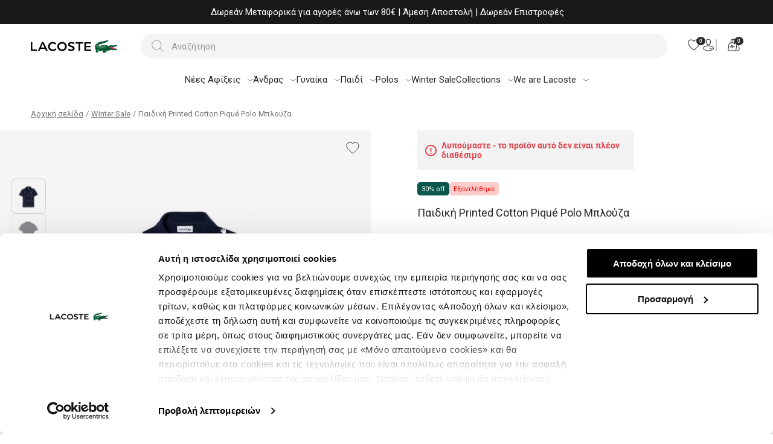

--- FILE ---
content_type: text/html; charset=utf-8
request_url: https://lacoste.gr/paidiki-printed-cotton-pique-polo-mplouza-pj7949-525
body_size: 64927
content:
<!DOCTYPE html><html lang=el dir=ltr class=html-product-details-page><head><title>&#x3A0;&#x3B1;&#x3B9;&#x3B4;&#x3B9;&#x3BA;&#x3AE; Printed Cotton Piqu&#xE9; Polo &#x39C;&#x3C0;&#x3BB;&#x3BF;&#x3CD;&#x3B6;&#x3B1; | Lacoste Greece Online Boutique</title><meta charset=UTF-8><meta name=description content="Παιδική polo μπλούζα piqué με rib γιακά και iconic σχέδιο: αυτό το νέο παιδικό πόλο της Lacoste είναι μικρό σε μέγεθος αλλά μεγάλο σε στυλ! Ένα σύγχρονο σχέδιο που ταιριάζει τέλεια με τζιν, σορτς ή φούστα από τη συλλογή μας."><meta name=keywords content="polo μπλούζα,παιδική polo μπλούζα,lacoste polo μπλούζα"><meta name=generator content=nopCommerce><meta name=viewport content="width=device-width, initial-scale=1"><meta name=facebook-domain-verification content=u7t2sjrhkwqr2bk7n4gm2yk1asp9zw><meta property=og:type content=product><meta property=og:title content=" Παιδική Printed Cotton Piqué Polo Μπλούζα"><meta property=og:description content="Παιδική polo μπλούζα piqué με rib γιακά και iconic σχέδιο: αυτό το νέο παιδικό πόλο της Lacoste είναι μικρό σε μέγεθος αλλά μεγάλο σε στυλ! Ένα σύγχρονο σχέδιο που ταιριάζει τέλεια με τζιν, σορτς ή φούστα από τη συλλογή μας."><meta property=og:image content=https://lacoste.gr/images/thumbs/0014314_-printed-cotton-pique-polo-_915.jpeg><meta property=og:image:url content=https://lacoste.gr/images/thumbs/0014314_-printed-cotton-pique-polo-_915.jpeg><meta property=og:url content=https://lacoste.gr/paidiki-printed-cotton-pique-polo-mplouza-pj7949-525><meta property=og:site_name content=Lacoste><meta property=twitter:card content=summary><meta property=twitter:site content=Lacoste><meta property=twitter:title content=" Παιδική Printed Cotton Piqué Polo Μπλούζα"><meta property=twitter:description content="Παιδική polo μπλούζα piqué με rib γιακά και iconic σχέδιο: αυτό το νέο παιδικό πόλο της Lacoste είναι μικρό σε μέγεθος αλλά μεγάλο σε στυλ! Ένα σύγχρονο σχέδιο που ταιριάζει τέλεια με τζιν, σορτς ή φούστα από τη συλλογή μας."><meta property=twitter:image content=https://lacoste.gr/images/thumbs/0014314_-printed-cotton-pique-polo-_915.jpeg><meta property=twitter:url content=https://lacoste.gr/paidiki-printed-cotton-pique-polo-mplouza-pj7949-525><link rel=stylesheet href="/css/Product.Head.styles.css?v=v4v7XG6WuLm2nNBrIzTjFQFgxvA"><script>window.dataLayer=window.dataLayer||[]</script><script>(function(n,t,i,r,u){n[r]=n[r]||[];n[r].push({"gtm.start":(new Date).getTime(),event:"gtm.js"});var e=t.getElementsByTagName(i)[0],f=t.createElement(i),o=r!="dataLayer"?"&l="+r:"";f.async=!0;f.src="https://www.googletagmanager.com/gtm.js?id="+u+o;e.parentNode.insertBefore(f,e)})(window,document,"script","dataLayer","GTM-TKKZ935");dataLayer.push({user_data:{user_id:"10380325",login_status:"False",user_type:"guest",newsletter_optin:"False",returning_customer:"false",customer_group:"Guest",user_email:""}})</script><noscript><iframe src="https://www.googletagmanager.com/ns.html?id=GTM-TKKZ935" height=0 width=0 style=display:none;visibility:hidden></iframe></noscript><link rel=apple-touch-icon sizes=180x180 href="/icons/icons_0/apple-icon.png?v=4.50"><link rel=icon type=image/png sizes=32x32 href="/icons/icons_0/favicon-32x32.png?v=4.50"><link rel=icon type=image/png sizes=192x192 href="/icons/icons_0/android-icon-192x192.png?v=4.50"><link rel=icon type=image/png sizes=16x16 href="/icons/icons_0/favicon-16x16.png?v=4.50"><link rel=manifest href="/icons/icons_0/site.webmanifest?v=4.50"><link rel=mask-icon href="/icons/icons_0/favicon-16x16.png?v=4.50" color=#5bbad5><link rel="shortcut icon" href="/icons/icons_0/favicon.ico?v=4.50"><meta name=msapplication-TileColor content=#2b5797><meta name=msapplication-TileImage content="/icons/icons_0/ms-icon-144x144.png?v=4.50"><meta name=msapplication-config content="/icons/icons_0/browserconfig.xml?v=4.50"><meta name=theme-color content=#ffffff><script>var em=localStorage.getItem("lacosteEmail"),postalCodeLocal=localStorage.getItem("zipFinder")</script><body><noscript><iframe src="https://www.googletagmanager.com/ns.html?id=GTM-TKKZ935" height=0 width=0 style=display:none;visibility:hidden></iframe></noscript><script async data-environment=production src=https://js.klarna.com/web-sdk/v1/klarna.js data-client-id=klarna_live_client_Y2YtUTk4bkklKFY3Y3lzU3Aza1YkVkZ3IVhoVylFc0QsOTEyMjNmZjYtYTJhMS00OTVlLTllOWItNDZhN2IxNWUzODc5LDEsWi9UUDJncmo3RURRMERMcTBJaWRwaThPeWNvOEFUbzRDL3dYdzhremtsVT0></script><input name=__RequestVerificationToken type=hidden value=CfDJ8Oe_rCKLb8RDkeJwpbBc3QAbEFSb3vBXXAabyjgPGwVkp3N--0rWOTjgQ3WB1Wc7CEQpL1iBKfn2dWc3Mv1kq9cGyQ6rqBOuQ70kvXZKmKCsvT6JOLlTACv8mgh5s3V-KC3G_G1NKe2JjEnfInvIeUo><div class=ajax-loading-block-window></div><div id=dialog-notifications-success title=Ειδοποίηση style=display:none></div><div id=dialog-notifications-error title=Σφάλμα style=display:none></div><div id=dialog-notifications-warning title=Προειδοποίηση style=display:none></div><div id=bar-notification class=bar-notification-container data-close=Κλείσιμο></div><!--[if lte IE 8]><div style=clear:both;height:59px;text-align:center;position:relative><a href=http://www.microsoft.com/windows/internet-explorer/default.aspx target=_blank> <img src=/Themes/Lacoste/Content/images/ie_warning.jpg height=42 width=820 alt="You are using an outdated browser. For a faster, safer browsing experience, upgrade for free today."> </a></div><![endif]--><div class=master-wrapper-page><div><div class=header id=header><div class=top-message><div class=content-wrapper><div class=top-message-items><div class=top-message-item><div><p>Winter Sale up to -30% | <a href=https://lacoste.gr/sale target=_blank rel=noopener>Shop now</a></div></div><div class=top-message-item><div><p>Δωρεάν Μεταφορικά για αγορές άνω των 80€ | Άμεση Αποστολή | Δωρεάν Επιστροφές</div></div><div class=top-message-item><img src="https://lacoste.gr/images/thumbs/0030102_Marketing Badge With Clear Space.png" alt="&lt;p>Buy now, pay later with Klarna&amp;nbsp;&lt;/p>" width=15 height=15><div><p>Buy now, pay later with Klarna&nbsp;</div></div></div></div></div><div class=header-upper id=header-upper><div class=content-wrapper><div class="header-content flex-cl"><a href="/" aria-label=Homepage><div class=header-logo><svg class=hide1024 width=100 height=16 viewBox="0 0 100 16" fill=none xmlns=http://www.w3.org/2000/svg><path d="M51.7327 15.5312C55.8517 15.5312 59.5043 12.7593 59.5043 8.04454C59.5043 3.32979 55.8517 0.55793 51.7327 0.55793C47.6138 0.55793 43.9612 3.32979 43.9612 8.04454C43.9612 12.7593 47.6138 15.5312 51.7327 15.5312ZM25.1281 15.2203H28.1331L21.2164 0.842887H18.3409L11.9423 15.2203H14.6105L16.0094 11.9821H23.6515L25.1281 15.2203ZM99.7351 0.842887H88.829V15.2203H99.9683V12.9147H91.3936V9.18437H98.6989V6.87881H91.3936V3.14845H99.761V0.842887H99.7351ZM61.4731 13.7955C62.0689 14.2618 63.8046 15.5052 66.8873 15.5052C69.9959 15.5052 72.5087 13.8214 72.5087 11.205C72.5087 5.73898 64.5817 7.47463 64.5817 4.49552C64.5817 3.66656 65.2812 2.96712 67.0945 2.96712C69.2965 2.96712 70.7213 3.95151 71.2653 4.3919L72.3274 2.26767C71.6798 1.64595 69.6592 0.55793 67.0945 0.55793C63.2606 0.55793 61.6803 2.70806 61.6803 4.83229C61.6803 9.8061 69.6074 8.38131 69.6074 11.3345C69.6074 12.578 68.3639 13.122 66.9391 13.122C64.789 13.122 63.0792 12.1635 62.328 11.6195L61.4731 13.7955ZM36.4487 3.12255C38.5988 3.12255 39.8163 4.28828 40.4899 4.91001L42.2773 3.14845C41.6815 2.50082 39.9718 0.55793 36.3968 0.55793C32.2779 0.55793 28.6253 3.32979 28.6253 8.04454C28.6253 12.7593 32.252 15.5312 36.3709 15.5312C39.5573 15.5312 41.7074 13.8214 42.4069 13.1997L40.9821 11.1791C39.8422 12.1376 38.0548 12.9665 36.4228 12.9665C33.5732 12.9665 31.423 10.8164 31.423 8.04454C31.3971 5.27268 33.5473 3.12255 36.4487 3.12255ZM51.7327 12.9665C48.8832 12.9665 46.733 10.8164 46.733 8.04454C46.733 5.27268 48.8832 3.12255 51.7327 3.12255C54.5823 3.12255 56.7324 5.27268 56.7324 8.04454C56.7324 10.8164 54.5823 12.9665 51.7327 12.9665ZM78.9591 3.14845V15.2203H81.5238V3.14845H86.5494V0.842887H74.063V3.14845H78.9591ZM2.56462 0.842887H0V15.2203H10.2067V12.9147H2.56462V0.842887ZM19.688 3.35569L22.6153 9.75429H16.9679L19.688 3.35569Z" fill=black /></svg> <svg width=50 height=30 viewBox="0 0 50 30" fill=none xmlns=http://www.w3.org/2000/svg><path d="M49.0247 21.117C48.6192 20.8467 48.2813 20.8467 47.9096 20.7115C47.4028 20.5763 47.2338 19.9343 47.0649 19.8668C46.6932 19.7316 46.3553 20.306 46.1188 20.2047C45.8823 20.1371 45.8147 19.3937 45.6119 19.3261C45.2403 19.191 44.8686 19.7654 44.632 19.6978C44.3955 19.6302 44.2942 18.8869 44.0914 18.8193C43.7197 18.6841 43.3143 19.2923 43.1115 19.191C42.875 19.1234 42.8074 18.3462 42.6385 18.2787C42.233 18.1435 41.8613 18.7517 41.5234 18.6841C41.2869 18.6503 40.8138 18.549 40.138 18.1435C39.9691 18.0083 39.5636 17.7042 39.5298 17.7042C39.4623 17.6704 39.2933 17.6367 39.3271 17.9745C39.4285 18.7517 40.78 19.3261 42.3344 19.7654C43.8887 20.2047 45.443 20.6439 46.3891 21.0832C46.9635 21.3535 47.2338 21.6576 46.9973 21.9955C46.8284 22.232 46.4229 22.2658 46.0174 22.0631C45.5444 21.8265 45.5106 21.4886 45.2065 21.4211C44.8348 21.3535 44.3955 22.0293 44.1252 21.9617C43.7535 21.8603 43.7197 21.0832 43.3818 21.0156C42.9426 20.9142 42.4695 21.5562 42.1992 21.4887C41.9289 21.4211 41.8275 20.6101 41.5572 20.5425C41.1179 20.4412 40.6449 21.117 40.3746 21.0494C40.1043 20.9818 39.9353 20.1709 39.6988 20.0695C39.2595 19.9005 38.6513 20.5763 38.0431 20.2384C36.0495 18.8869 36.4212 18.1773 34.9007 17.738C34.1235 17.5015 33.1098 17.7718 32.5354 17.8394C31.1838 17.9745 31.2176 16.7919 31.2176 16.7919C31.6231 16.8933 32.1637 17.1298 33.1774 16.7581C34.2587 16.3527 34.9007 16.2851 36.3198 16.7581C37.5363 17.1636 38.2458 16.7919 38.6513 16.6905C38.8541 16.623 39.023 16.5216 39.3947 16.7581C39.8001 16.9947 40.1718 17.265 40.3408 17.1974C40.6449 17.0622 40.5435 16.2513 41.0504 16.0823C41.2869 16.0148 41.9289 16.6568 42.1992 16.5216C42.4695 16.4202 42.4019 15.5755 42.9088 15.4066C43.1453 15.339 43.7873 15.981 44.0576 15.8458C44.328 15.7444 44.2604 14.8997 44.7672 14.7308C45.0037 14.6632 45.6457 15.3052 45.9161 15.17C46.1864 15.0687 46.1188 14.2239 46.6256 14.055C46.8622 13.9874 47.5042 14.6294 47.7745 14.4942C48.0448 14.3929 48.011 14.1901 48.2475 13.6157C48.2813 13.5143 48.3827 13.3792 48.484 13.3116C48.7882 13.0413 49.2612 12.5007 48.9909 11.8925C48.7544 11.3518 48.2137 11.3518 47.0987 11.5883C46.1526 11.7911 40.2056 13.1089 40.2056 13.1089C39.2933 11.3856 38.6513 12.5345 37.2659 12.3655C36.3874 12.2641 34.9683 11.3856 32.7382 13.4468C31.5218 13.1089 30.4743 13.413 29.6971 13.8522C28.3455 13.3116 25.8113 11.9938 20.9457 11.9938C19.5603 11.9938 16.2827 12.2641 11.0791 13.6495C9.76134 13.9874 8.51115 13.9198 8.24083 13.1427C7.93673 12.2979 9.01797 11.4532 11.0115 10.4733C16.0124 8.07425 19.3576 8.64866 26.0816 5.06698C29.6971 3.17478 29.9336 0.910884 29.9336 0.370253C29.9336 -0.00143063 29.562 -0.136589 29.3254 0.167516C28.109 1.85699 27.8049 1.72183 27.4332 1.35015C26.9264 0.843305 26.5885 1.65425 26.0478 2.05973C25.6424 2.36383 25.541 1.99215 25.2369 1.78941C24.6625 1.41772 24.1894 2.49899 23.7164 2.73551C23.142 3.00583 23.0406 2.70172 22.8717 2.49899C22.7365 2.36383 22.5 2.36383 22.331 2.53278C21.1822 3.61404 21.0132 3.51267 20.6753 3.14099C20.405 2.87067 20.2699 2.66793 19.5265 3.44509C19.0872 3.88435 18.3777 4.3912 18.1749 3.85056C17.9722 3.30993 17.7694 3.00583 16.722 3.95193C16.1138 4.52635 15.6745 4.56014 15.4718 4.28983C15.269 4.01951 15.3028 3.27614 14.3229 4.0533C13.4444 4.76288 13.0051 5.16835 12.701 4.49256C12.4307 3.85056 11.7549 4.3912 11.2819 4.86425C11.0116 5.10077 10.6061 5.70898 10.2344 5.10077C9.8965 4.52635 9.32208 5.13456 8.64629 5.87793C8.24082 6.2834 7.97051 6.11446 7.59883 5.84414C7.15956 5.50625 6.65272 6.68888 6.01072 7.36467C5.87556 7.46603 5.70662 7.5674 5.30115 7.29709C4.79431 6.95919 3.98336 8.75003 3.74683 9.1893C3.37515 9.89887 2.93588 8.98656 2.49662 9.66235C1.48294 11.1829 0.367891 12.8386 0.0637857 15.7782C-0.307898 19.3261 1.00988 22.1982 2.32767 23.2457C2.32767 23.2457 2.15872 23.6512 1.98978 24.1242C1.61809 25.1379 1.44914 26.4219 1.95599 27.3342C2.42904 28.2127 3.51031 29.6657 3.91578 28.2803C4.11852 27.6045 4.28746 27.6383 4.92946 28.1114C5.90936 28.7872 5.67283 27.537 5.87556 27.1653C6.01072 26.895 6.17967 26.7936 6.99062 27.3342C7.46367 27.6383 7.59882 27.2329 7.73398 26.6584C8.17324 24.9014 7.32851 24.4621 6.51756 24.2932C5.90935 24.158 5.30115 24.2594 5.30115 24.2594C6.61894 22.2658 6.78788 21.1845 5.30115 20.1709C5.50388 20.0695 5.70661 20.1371 5.87556 20.2047C6.24725 20.3736 6.55135 20.6439 6.7203 20.9818C6.92303 21.3535 7.26093 22.1306 6.58514 23.5498C6.85546 23.5498 7.97051 23.6174 8.44356 24.7324C9.08556 24.9352 13.2417 25.2731 15.0663 24.969C15.7421 24.8676 16.0124 24.2594 16.6882 23.6512C17.3978 22.9754 18.2425 22.2658 18.9859 22.8064C17.7019 23.3133 16.8233 24.327 16.8233 25.5772C16.8233 26.5233 17.195 26.895 17.8708 27.4694C18.479 27.9762 18.6818 28.7872 18.8845 29.3954C19.1548 30.1725 19.763 30.2063 19.8982 29.463C20.0671 28.4155 20.405 28.6182 20.8105 29.0575C21.3173 29.5981 21.689 29.5305 21.689 28.7534C21.689 28.01 21.9255 27.6383 22.7365 28.5169C23.0744 28.8547 23.4799 28.8547 23.4799 28.1114C23.4799 27.1991 23.8853 27.2666 24.3922 27.6721C24.5611 27.8073 24.6963 27.9086 24.7977 27.9086C25.2031 27.8749 25.4734 27.0977 25.1693 26.4895C25.0004 26.1854 24.7977 25.7123 22.7027 25.2731C22.0269 25.1379 22.1283 24.6649 22.1283 24.6649C27.2643 24.9014 31.5893 24.2594 34.4614 22.5361C37.9755 23.3809 43.1115 23.4484 44.801 23.4484C46.4905 23.4146 47.7745 23.3471 48.8219 22.8402C49.7343 22.2658 49.5653 21.4549 49.0247 21.117ZM38.4486 13.1427C38.5499 12.8723 38.7527 12.7034 38.9892 12.7034C39.3947 12.7034 39.5636 13.1427 39.5636 13.244L38.6175 13.4468C38.3472 13.5481 38.3472 13.3792 38.4486 13.1427ZM36.0157 13.0751C36.6577 13.0751 37.0632 13.5819 37.1308 13.8184C37.1308 13.8184 36.1509 14.0212 35.7116 14.1226C35.4413 14.1901 35.2386 14.055 35.2048 13.8522C35.2048 13.5819 35.4751 13.0751 36.0157 13.0751ZM8.84904 7.06056C9.2883 6.85782 9.76136 6.68888 10.2682 6.58751C10.3696 6.58751 10.4371 6.6213 10.4033 6.68888C10.3358 6.99298 10.2344 7.33088 10.1668 7.66877C10.133 7.73635 10.0654 7.80393 9.99787 7.73635C9.62618 7.5674 9.25451 7.36467 8.84904 7.16193C8.74767 7.16193 8.74767 7.09435 8.84904 7.06056ZM6.68651 8.07424C7.12577 7.87151 7.59883 7.70256 8.10567 7.60119C8.20704 7.60119 8.27462 7.63498 8.24083 7.70256C8.17325 8.04045 8.07188 8.34456 8.0043 8.68245C8.0043 8.75003 7.90293 8.81761 7.83536 8.75003C7.46367 8.58109 7.09198 8.37835 6.68651 8.17561C6.61893 8.17561 6.61893 8.10803 6.68651 8.07424ZM7.63262 10.3043C7.73399 10.2706 7.80156 10.3381 7.76777 10.4057C7.70019 10.7436 7.59882 11.0477 7.53124 11.3856C7.53124 11.4532 7.42987 11.5208 7.3623 11.4532C6.99061 11.2842 6.61893 11.0815 6.21346 10.8788C6.11209 10.845 6.11209 10.7774 6.21346 10.7098C6.65272 10.5409 7.12578 10.4057 7.63262 10.3043ZM6.7203 12.1628C6.65272 12.4669 6.55136 12.8048 6.48378 13.1427C6.44999 13.2102 6.38241 13.2778 6.31483 13.2102C5.94315 13.0413 5.57146 12.8386 5.16598 12.6358C5.06461 12.602 5.06461 12.5344 5.16598 12.4669C5.60524 12.2641 6.0783 12.0952 6.58514 11.9938C6.68651 12.0614 6.75409 12.0952 6.7203 12.1628ZM4.76052 9.35824C5.19978 9.15551 5.67282 8.98656 6.17967 8.88519C6.28103 8.8514 6.34862 8.91898 6.31483 8.98656C6.24725 9.29066 6.14588 9.62856 6.0783 9.96645C6.04451 10.034 5.97693 10.1016 5.90935 10.034C5.53767 9.86508 5.16599 9.66235 4.76052 9.45961C4.69294 9.4934 4.69294 9.42582 4.76052 9.35824ZM3.30756 11.0477C3.74683 10.845 4.21988 10.676 4.72672 10.5747C4.82809 10.5409 4.89567 10.6085 4.86188 10.676C4.7943 11.0139 4.69294 11.318 4.62536 11.6559C4.59157 11.7235 4.52399 11.7911 4.45641 11.7235C4.08473 11.5546 3.71304 11.3518 3.30756 11.1491C3.20619 11.1829 3.20619 11.1153 3.30756 11.0477ZM2.73315 13.0075C3.17241 12.8048 3.64546 12.6358 4.1523 12.5345C4.25367 12.5007 4.32125 12.5682 4.28747 12.6358C4.21989 12.9737 4.11851 13.2778 4.05093 13.6157C4.01715 13.6833 3.94957 13.7509 3.88199 13.6833C3.5103 13.5143 3.13862 13.3116 2.73315 13.1089C2.66557 13.1427 2.66557 13.0413 2.73315 13.0075ZM3.00346 15.1362C2.90209 15.1024 2.90209 15.0349 3.00346 14.9673C3.44272 14.7646 3.91578 14.5956 4.42262 14.4942C4.52399 14.4942 4.59157 14.528 4.55778 14.5956C4.4902 14.9335 4.38882 15.2376 4.32125 15.5755C4.28746 15.6431 4.21988 15.7107 4.1523 15.6431C3.78062 15.5079 3.40893 15.339 3.00346 15.1362ZM5.50388 17.5015C5.47009 17.5691 5.40251 17.6367 5.33493 17.5691C4.96325 17.4001 4.59156 17.1974 4.18609 16.9947C4.08472 16.9609 4.08472 16.8933 4.18609 16.8257C4.62535 16.623 5.09841 16.454 5.60525 16.3527C5.70662 16.3189 5.7742 16.3864 5.74041 16.454C5.67283 16.8257 5.57146 17.1636 5.50388 17.5015ZM5.40251 14.5956C5.30114 14.5618 5.30114 14.4942 5.40251 14.4267C5.84177 14.2239 6.31483 14.055 6.82167 13.9536C6.92304 13.9198 6.99062 13.9874 6.95683 14.055C6.88925 14.3591 6.78788 14.697 6.7203 15.0349C6.7203 15.1024 6.61893 15.17 6.55135 15.1024C6.17967 15.0011 5.80799 14.7983 5.40251 14.5956ZM7.63262 18.5828C7.59883 18.6503 7.53125 18.7179 7.46367 18.6503C7.09199 18.4814 6.7203 18.2787 6.31483 18.0759C6.21346 18.0421 6.21346 17.9746 6.31483 17.907C6.75409 17.7042 7.22714 17.5353 7.73398 17.4339C7.83535 17.4339 7.90293 17.4677 7.86914 17.5353C7.76777 17.9408 7.7002 18.2449 7.63262 18.5828ZM8.07189 16.5216C8.0381 16.5892 7.97052 16.6568 7.90294 16.5892C7.53125 16.4202 7.15956 16.2175 6.75409 16.0148C6.65272 15.981 6.65272 15.9134 6.75409 15.8458C7.19335 15.6431 7.66641 15.4741 8.17325 15.3728C8.27462 15.339 8.34219 15.4066 8.3084 15.4741C8.24082 15.8458 8.17325 16.1837 8.07189 16.5216ZM10.2006 17.5353C10.133 17.8732 10.0317 18.1773 9.96409 18.5152C9.9303 18.5828 9.86272 18.6503 9.79514 18.5828C9.42346 18.4138 9.05176 18.2111 8.64629 18.0083C8.54492 17.9745 8.54492 17.907 8.64629 17.8394C9.08555 17.6367 9.55861 17.4677 10.0655 17.3663C10.133 17.4001 10.2006 17.4677 10.2006 17.5353ZM10.2682 16.4202C9.89652 16.2513 9.52482 16.0485 9.11935 15.8458C9.01798 15.812 9.01798 15.7444 9.11935 15.6769C9.55861 15.4741 10.0317 15.3052 10.5385 15.2038C10.6399 15.2038 10.7074 15.2376 10.6737 15.3052C10.6061 15.6431 10.5047 15.9472 10.4371 16.2851C10.4371 16.4202 10.3696 16.4878 10.2682 16.4202ZM12.0928 19.0896C12.0252 19.3937 11.9239 19.7316 11.8563 20.0695C11.8225 20.1371 11.7549 20.2047 11.6873 20.1371C11.3157 19.9681 10.944 19.7654 10.5385 19.5627C10.4371 19.5289 10.4371 19.4613 10.5385 19.3937C10.9778 19.191 11.4508 19.022 11.9577 18.9207C12.059 18.9544 12.1266 19.022 12.0928 19.0896ZM12.5659 16.9609C12.4983 17.265 12.3969 17.6029 12.3293 17.9408C12.2956 18.0083 12.228 18.0759 12.1604 18.0083C11.7887 17.8394 11.417 17.6367 11.0115 17.4339C10.9102 17.4001 10.9102 17.3326 11.0115 17.265C11.4508 17.0622 11.9239 16.8933 12.4307 16.7919C12.5321 16.8257 12.5997 16.8595 12.5659 16.9609ZM12.87 15.6769C12.8362 15.7444 12.7686 15.812 12.701 15.7444C12.3293 15.5755 11.9577 15.3728 11.5522 15.17C11.4508 15.1362 11.4508 15.0687 11.5522 15.0011C11.9915 14.7983 12.4645 14.6294 12.9714 14.528C13.0727 14.4942 13.1403 14.5618 13.1065 14.6294C13.0051 15.0349 12.9375 15.339 12.87 15.6769ZM14.3229 19.3599C14.3229 19.4275 14.2216 19.4951 14.154 19.4275C13.7823 19.2585 13.4106 19.0558 13.0051 18.8531C12.9038 18.8193 12.9038 18.7517 13.0051 18.6841C13.4444 18.4814 13.9175 18.3124 14.4243 18.2111C14.5257 18.2111 14.5932 18.2449 14.5594 18.3124C14.4581 18.6841 14.3905 19.022 14.3229 19.3599ZM14.7622 17.2988C14.7622 17.3663 14.6608 17.4339 14.5932 17.3663C14.2216 17.1974 13.8499 16.9947 13.4444 16.7919C13.343 16.7581 13.343 16.6905 13.4444 16.623C13.8837 16.4202 14.3567 16.2513 14.8636 16.1499C14.9649 16.1499 15.0325 16.1837 14.9987 16.2513C14.9311 16.623 14.8298 16.9609 14.7622 17.2988ZM15.1001 15.2038C14.7284 15.0349 14.3567 14.8321 13.9512 14.6294C13.8499 14.5956 13.8499 14.528 13.9512 14.4604C14.3905 14.2577 14.8636 14.0888 15.3704 13.9874C15.4718 13.9874 15.5394 14.0212 15.5056 14.0888C15.438 14.3929 15.3366 14.7308 15.269 15.0687C15.2352 15.2038 15.1677 15.2376 15.1001 15.2038ZM17.0261 17.8394C16.9585 18.1435 16.8571 18.4814 16.7896 18.8193C16.7558 18.8869 16.6882 18.9544 16.6206 18.8869C16.2489 18.7179 15.8772 18.5152 15.4718 18.3124C15.3704 18.2787 15.3704 18.2111 15.4718 18.1435C15.911 17.9408 16.3841 17.7718 16.8909 17.6704C16.9585 17.738 17.0261 17.7718 17.0261 17.8394ZM17.4653 15.7782C17.3978 16.0823 17.2964 16.4202 17.2288 16.7581C17.195 16.8257 17.1274 16.8933 17.0599 16.8257C16.6882 16.6568 16.3165 16.454 15.911 16.2513C15.8097 16.2175 15.8097 16.1499 15.911 16.0823C16.3503 15.8796 16.8233 15.7107 17.3302 15.6093C17.4315 15.6431 17.4991 15.7107 17.4653 15.7782ZM17.5329 14.7983C17.1612 14.6294 16.7896 14.4267 16.3841 14.2239C16.2827 14.1901 16.2827 14.1226 16.3841 14.055C16.8233 13.8522 17.2964 13.6833 17.8032 13.5819C17.9046 13.5481 17.9722 13.6157 17.9384 13.6833C17.8708 13.9874 17.7695 14.3253 17.7019 14.6632C17.7019 14.7983 17.6005 14.8321 17.5329 14.7983ZM19.4251 17.6029C19.3575 17.9408 19.2562 18.2449 19.1886 18.5828C19.1886 18.6503 19.0872 18.7179 19.0197 18.6503C18.648 18.4814 18.2763 18.2787 17.8708 18.0759C17.7695 18.0421 17.7695 17.9746 17.8708 17.907C18.3101 17.7042 18.7831 17.5353 19.29 17.4339C19.3575 17.4677 19.4251 17.5353 19.4251 17.6029ZM19.8644 15.5417C19.7968 15.8796 19.6954 16.1837 19.6279 16.5216C19.5941 16.5892 19.5265 16.6568 19.4589 16.5892C19.0872 16.4202 18.7156 16.2175 18.3101 16.0148C18.2087 15.981 18.2087 15.9134 18.3101 15.8458C18.7493 15.6431 19.2224 15.4741 19.7292 15.3728C19.8306 15.4066 19.8982 15.4741 19.8644 15.5417ZM20.1009 14.528C20.1009 14.5956 19.9995 14.6632 19.932 14.5956C19.5603 14.4267 19.1886 14.2239 18.7831 14.0212C18.6818 13.9874 18.6818 13.9198 18.7831 13.8522C19.2224 13.6495 19.6954 13.4806 20.2023 13.3792C20.3036 13.3792 20.3712 13.413 20.3374 13.4806C20.2361 13.8522 20.1685 14.1901 20.1009 14.528ZM21.7904 17.7042C21.7228 18.0083 21.6214 18.3462 21.5539 18.6841C21.5201 18.7517 21.4525 18.8193 21.3849 18.7517C21.0132 18.5828 20.6416 18.38 20.2361 18.1773C20.1347 18.1435 20.1347 18.0759 20.2361 18.0083C20.6753 17.8056 21.1484 17.6367 21.6552 17.5353C21.7566 17.5691 21.8242 17.6029 21.7904 17.7042ZM22.2634 15.6093C22.1959 15.9134 22.0945 16.2513 22.0269 16.5892C21.9931 16.6568 21.9256 16.7243 21.858 16.6568C21.4863 16.4878 21.1146 16.2851 20.7091 16.0823C20.6078 16.0486 20.6078 15.981 20.7091 15.9134C21.1484 15.7107 21.6214 15.5417 22.1283 15.4403C22.1959 15.4741 22.2634 15.5417 22.2634 15.6093ZM22.7027 13.5819C22.6351 13.886 22.5338 14.2239 22.4662 14.5618C22.4324 14.6294 22.3648 14.697 22.2972 14.6294C21.9255 14.4604 21.5539 14.2577 21.1484 14.055C21.047 14.0212 21.047 13.9536 21.1484 13.886C21.5876 13.6833 22.0607 13.5143 22.5675 13.413C22.6689 13.4468 22.7365 13.5143 22.7027 13.5819ZM24.3246 17.0284C24.3246 17.096 24.2232 17.1298 24.1556 17.096C23.784 16.9271 23.4123 16.7243 23.0068 16.5216C22.9054 16.4878 22.9054 16.4202 23.0068 16.3527C23.4461 16.1499 23.9191 15.981 24.426 15.8796C24.5273 15.8796 24.5949 15.9134 24.5611 15.981C24.4935 16.3864 24.3922 16.7243 24.3246 17.0284ZM25.0342 13.9536C24.9666 14.2915 24.8652 14.5956 24.7977 14.9335C24.7639 15.0011 24.6963 15.0687 24.6287 15.0011C24.257 14.8321 23.8853 14.6294 23.4799 14.4267C23.3785 14.3929 23.3785 14.3253 23.4799 14.2577C23.9191 14.055 24.3922 13.886 24.899 13.7847C24.9666 13.8184 25.0342 13.886 25.0342 13.9536ZM27.2305 14.7308C27.1629 15.0687 27.0615 15.3728 26.994 15.7107C26.9602 15.7782 26.8926 15.8458 26.825 15.7782C26.4533 15.6093 26.0816 15.4066 25.6762 15.2038C25.5748 15.17 25.5748 15.1024 25.6762 15.0349C26.1154 14.8321 26.5885 14.6632 27.0953 14.5618C27.1629 14.5956 27.2305 14.6632 27.2305 14.7308Z" fill=#00552D /><path d="M36.3195 16.7243C34.9004 16.2512 34.2922 16.3188 33.1771 16.7243C32.1634 17.0959 31.6228 16.8594 31.2173 16.758C31.2173 16.758 31.1497 17.9407 32.5351 17.8055C33.1095 17.7379 34.0894 17.4676 34.9004 17.7041C36.4209 18.1434 36.0492 18.853 38.0428 20.2046C38.651 20.5425 39.2592 19.8667 39.6985 20.0356C39.935 20.137 40.1039 20.9479 40.3743 21.0155C40.6446 21.0831 41.1176 20.3735 41.5569 20.5087C41.8272 20.5762 41.9286 21.421 42.1989 21.4548C42.4692 21.5224 42.9423 20.8466 43.3815 20.9817C43.7194 21.0831 43.7532 21.8602 44.1249 21.9278C44.3952 21.9954 44.8683 21.3196 45.2061 21.3872C45.5103 21.4548 45.544 21.8265 46.0171 22.0292C46.4564 22.2319 46.8618 22.2319 46.997 21.9616C47.1997 21.6575 46.9632 21.3196 46.3888 21.0493C45.4427 20.61 43.8884 20.1708 42.334 19.7315C40.7797 19.2922 39.4282 18.7178 39.3268 17.9407C39.293 17.6028 39.4619 17.6366 39.5295 17.6704C38.9213 17.2311 38.8199 16.7918 38.8537 16.5891C38.7862 16.5891 38.7524 16.6229 38.6848 16.6229C38.2455 16.758 37.5359 17.1297 36.3195 16.7243Z" fill=#E10041 /></svg></div></a><div class="search-box store-search-box"><div id=small-search-box-form><img src=/Themes/Lacoste/Content/imgs/search-icon.svg alt=search-products width=20 height=20> <input type=text class=search-box-text id=small-searchterms autocomplete=off name=q placeholder=Αναζήτηση aria-label=Αναζήτηση onclick=toggleSearchInput() oninput=handleSearchChange(this)> <button type=button class="button-1 search-close" id=search-element onclick=closeSearch(this)><img src=/Themes/Lacoste/Content/imgs/close-search.svg alt=close-search width=41 height=41></button></div><div id=search-placeholder><div id=hide-previous-search><div class=searchbox-content><div class=content-wrapper><div class=flex-cl><div class=left-search></div><ul class="right-search grid-cl"><li><a href=https://lacoste.gr/christmas-gifts><div><img src=https://lacoste.gr/images/thumbs/0034585_christmas_push_menu.jpeg alt="" width=451 height=254 loading=lazy></div><span>Christmas Gift Guide</span> </a><li><a href=https://lacoste.gr/gynaikeia-arwmata><div><img src=https://lacoste.gr/images/thumbs/0032064_Untitled_FRAGRANCE.jpeg alt=fragrance width=451 height=254 loading=lazy></div><span>Lacoste Original For Her </span> </a><li><a href=https://lacoste.gr/nees-afikseis-andras-papoutsia><div><img src=https://lacoste.gr/images/thumbs/0032245_push-menu-desk-2.jpeg alt="tennis collection" width=451 height=254 loading=lazy></div><span>New Aura Sneakers</span> </a></ul></div></div></div></div><div id=search-result-products><div class=content-wrapper><div class=products></div><div class=pager></div></div></div></div></div><div class="header-links-wrapper header-selectors-wrapper flex-cl"><div class=header-links><ul class=flex-cl><li><a href=/wishlist class=ico-wishlist> <span class=wishlist-label> <svg width=24 height=25 viewBox="0 0 24 25" fill=none xmlns=http://www.w3.org/2000/svg><path d="M16.47 3.5C14.675 3.5 13.03 4.32 12 5.675C10.97 4.32 9.32 3.5 7.53 3.5C4.48 3.5 2 5.87 2 8.78C2 14.695 11.32 21.14 11.72 21.41C11.725 21.415 11.735 21.415 11.74 21.42C11.77 21.435 11.795 21.45 11.825 21.46C11.84 21.465 11.85 21.47 11.865 21.475C11.91 21.49 11.95 21.5 11.995 21.5H12H12.005C12.05 21.5 12.09 21.495 12.13 21.48C12.145 21.475 12.155 21.47 12.17 21.465C12.2 21.455 12.23 21.44 12.255 21.425C12.26 21.42 12.27 21.42 12.275 21.415C12.68 21.14 22 14.695 22 8.78C22 5.87 19.52 3.5 16.47 3.5ZM12 20.385C10.45 19.265 3 13.635 3 8.78C3 6.42 5.03 4.5 7.53 4.5C9.235 4.5 10.78 5.39 11.56 6.83C11.565 6.845 11.58 6.85 11.585 6.86C11.605 6.89 11.625 6.915 11.65 6.94C11.675 6.965 11.7 6.985 11.725 7.005C11.735 7.015 11.745 7.025 11.76 7.03C11.775 7.04 11.795 7.04 11.81 7.045C11.84 7.06 11.875 7.07 11.905 7.075C11.935 7.08 11.965 7.085 12 7.085C12.03 7.085 12.06 7.08 12.095 7.075C12.13 7.07 12.16 7.06 12.19 7.045C12.205 7.04 12.225 7.04 12.24 7.03C12.255 7.025 12.26 7.01 12.275 7.005C12.305 6.985 12.325 6.965 12.35 6.94C12.375 6.915 12.395 6.89 12.415 6.86C12.425 6.85 12.435 6.84 12.44 6.83C13.22 5.39 14.765 4.5 16.47 4.5C18.97 4.5 21 6.42 21 8.78C21 13.635 13.55 19.27 12 20.385Z" fill=#292929 /></svg> </span> <span class="wishlist-qty header-qty">0</span> </a><li><button aria-label=Register class=ico-register type=button onclick=toggleLoginPanel()> <svg width=24 height=25 viewBox="0 0 24 25" fill=none xmlns=http://www.w3.org/2000/svg><path d="M12 13.5C6.45 13.5 3 15.4 3 18.5C3 20 7.35 22.5 12 22.5C16.65 22.5 21 20 21 18.5C21 15.4 17.55 13.5 12 13.5ZM12 21.5C7.4 21.5 4.1 19.1 4 18.5C4 15.55 8.3 14.5 12 14.5C15.7 14.5 20 15.55 20 18.5C19.9 19.1 16.6 21.5 12 21.5ZM12 12.5C14.25 12.5 16 10.3 16 7.5C16 4.15 14.7 2.5 12 2.5C9.3 2.5 8 4.15 8 7.5C8 10.3 9.75 12.5 12 12.5ZM12 3.5C14.15 3.5 15 4.65 15 7.5C15 9.75 13.7 11.5 12 11.5C10.3 11.5 9 9.75 9 7.5C9 4.65 9.85 3.5 12 3.5ZM18.45 18.4C18.4 18.4 18.4 18.35 18.4 18.35C18.35 18.35 18.35 18.4 18.3 18.4L18.25 18.35C18.2 18.35 18.2 18.4 18.15 18.4L18.1 18.35C18.05 18.35 18.05 18.4 18 18.4C18 18.4 18 18.35 17.95 18.35C17.9 18.35 17.9 18.4 17.85 18.4C17.85 18.4 17.8 18.4 17.75 18.35L17.7 18.3C17.7 18.35 17.8 18.4 17.95 18.45C18.1 18.5 18.2 18.5 18.3 18.55C18.35 18.55 18.35 18.6 18.35 18.6C18.35 18.6 18.3 18.6 18.25 18.6C18.2 18.6 18.2 18.55 18.2 18.55C18.15 18.55 18.15 18.6 18.1 18.6C18.05 18.6 18.05 18.55 18.05 18.5C18 18.5 18 18.55 17.95 18.55C17.95 18.55 17.9 18.5 17.9 18.45C17.85 18.45 17.85 18.5 17.8 18.5C17.8 18.5 17.75 18.45 17.75 18.4C17.7 18.4 17.65 18.45 17.6 18.4C17.45 18.3 17.45 18.25 17.35 18.2C17.3 18.2 17.2 18.2 17.15 18.2C17.05 18.2 17.05 18.1 17.05 18.1C17.1 18.1 17.15 18.15 17.2 18.1C17.3 18.05 17.35 18.05 17.45 18.1C17.55 18.15 17.6 18.1 17.65 18.1H17.7C17.75 18.1 17.75 18.15 17.8 18.15C17.8 18.15 17.8 18.05 17.85 18.05C17.85 18.05 17.9 18.1 17.95 18.1C17.95 18.1 17.95 18 18 18C18 18 18.05 18.05 18.1 18.05C18.1 18.05 18.1 17.95 18.15 17.95C18.15 17.95 18.2 18 18.25 18C18.25 18 18.25 17.9 18.3 17.9C18.3 17.9 18.35 17.95 18.4 17.95C18.4 17.95 18.4 17.9 18.45 17.9C18.45 17.9 18.45 17.9 18.45 17.85C18.5 17.85 18.5 17.8 18.5 17.75C18.5 17.7 18.45 17.7 18.35 17.75C18.25 17.75 17.8 17.85 17.8 17.85C17.75 17.7 17.65 17.8 17.55 17.8C17.5 17.8 17.35 17.7 17.2 17.9C17.1 17.85 17 17.9 16.95 17.95C16.85 17.9 16.65 17.8 16.25 17.8C16.15 17.8 15.85 17.8 15.45 17.95C15.35 18 15.25 17.95 15.2 17.9C15.2 17.85 15.25 17.75 15.4 17.7C15.8 17.5 16.05 17.55 16.6 17.25C16.9 17.1 16.9 16.9 16.9 16.85C16.9 16.8 16.85 16.8 16.85 16.85C16.75 17 16.75 17 16.7 16.95C16.65 16.9 16.65 16.95 16.6 17C16.55 17 16.55 17 16.55 17C16.5 16.95 16.45 17.05 16.45 17.1C16.4 17.1 16.4 17.1 16.4 17.1H16.35C16.25 17.2 16.25 17.2 16.2 17.15C16.2 17.15 16.15 17.1 16.1 17.15C16.05 17.2 16 17.25 16 17.2C16 17.15 15.95 17.15 15.9 17.2C15.85 17.25 15.8 17.25 15.8 17.25C15.8 17.25 15.8 17.15 15.7 17.25C15.65 17.3 15.6 17.35 15.55 17.3C15.55 17.25 15.45 17.3 15.45 17.35C15.45 17.35 15.4 17.4 15.35 17.35C15.3 17.3 15.3 17.35 15.2 17.4C15.15 17.45 15.15 17.4 15.1 17.4C15.05 17.35 15 17.45 14.95 17.5C14.95 17.5 14.95 17.5 14.9 17.5C14.85 17.45 14.8 17.6 14.75 17.65C14.7 17.7 14.7 17.65 14.65 17.7C14.55 17.8 14.5 17.95 14.45 18.2C14.4 18.5 14.55 18.7 14.65 18.8C14.65 18.8 14.65 18.85 14.6 18.85C14.55 18.95 14.55 19.05 14.6 19.1C14.65 19.15 14.7 19.3 14.75 19.2C14.75 19.15 14.8 19.15 14.85 19.2C14.95 19.25 14.9 19.15 14.95 19.1C14.95 19.1 14.95 19.05 15.05 19.1C15.1 19.1 15.1 19.1 15.1 19.05C15.15 18.9 15.05 18.85 15 18.85C14.95 18.85 14.9 18.85 14.9 18.85C15 18.7 15 18.6 14.9 18.5H14.95C15 18.5 15 18.55 15 18.55C15 18.6 15.05 18.65 15 18.75C15 18.75 15.1 18.75 15.15 18.85C15.2 18.85 15.55 18.9 15.7 18.85C15.75 18.85 15.8 18.8 15.85 18.75C15.9 18.7 16 18.65 16.05 18.7C15.95 18.75 15.9 18.8 15.9 18.9C15.9 19 15.95 19 16 19.05C16.05 19.1 16.05 19.15 16.1 19.2C16.1 19.25 16.15 19.25 16.2 19.2C16.2 19.1 16.25 19.15 16.25 19.15C16.3 19.2 16.3 19.2 16.3 19.1C16.3 19.05 16.3 19 16.4 19.1C16.45 19.15 16.45 19.15 16.45 19.05C16.45 19 16.5 19 16.5 19C16.5 19 16.5 19 16.55 19C16.6 19 16.6 18.95 16.6 18.9C16.6 18.85 16.55 18.85 16.4 18.8C16.35 18.8 16.35 18.75 16.35 18.75C16.75 18.75 17.1 18.7 17.35 18.6C17.65 18.65 18.05 18.65 18.2 18.65C18.35 18.65 18.45 18.65 18.55 18.6C18.65 18.55 18.65 18.5 18.6 18.45C18.5 18.4 18.45 18.4 18.45 18.4ZM17.7 17.75C17.75 17.7 17.8 17.75 17.8 17.75H17.7C17.65 17.8 17.65 17.8 17.7 17.75ZM17.5 17.75C17.55 17.75 17.6 17.8 17.6 17.8H17.5H17.45C17.4 17.8 17.45 17.75 17.5 17.75ZM15.4 17.25C15.4 17.3 15.4 17.3 15.4 17.35C15.35 17.35 15.35 17.3 15.3 17.3C15.35 17.25 15.35 17.25 15.4 17.25ZM15.25 17.35C15.25 17.3 15.25 17.35 15.25 17.35C15.25 17.4 15.25 17.4 15.25 17.45C15.2 17.45 15.2 17.4 15.15 17.4C15.15 17.35 15.2 17.35 15.25 17.35ZM15 17.9C15.05 17.9 15.05 17.85 15.1 17.85C15.1 17.9 15.1 17.9 15.1 17.95C15.1 17.9 15.05 17.9 15 17.9ZM15 17.75C15.05 17.7 15.05 17.7 15.1 17.7C15.1 17.75 15.1 17.75 15.1 17.8C15.05 17.75 15.05 17.75 15 17.75ZM15.1 17.6C15.05 17.6 15.05 17.6 15.1 17.6C15.15 17.55 15.15 17.55 15.2 17.55C15.2 17.6 15.2 17.6 15.2 17.65C15.15 17.6 15.1 17.6 15.1 17.6ZM15.1 17.45C15.1 17.5 15.1 17.5 15.1 17.55C15.05 17.5 15 17.5 14.95 17.5C15 17.45 15.05 17.45 15.1 17.45ZM14.95 17.55C14.95 17.6 14.95 17.6 14.95 17.65C14.9 17.65 14.9 17.6 14.85 17.6C14.9 17.6 14.9 17.55 14.95 17.55ZM14.8 17.75C14.85 17.7 14.85 17.7 14.9 17.7C14.9 17.75 14.9 17.75 14.9 17.8C14.85 17.8 14.85 17.8 14.8 17.75ZM14.8 17.95C14.8 17.95 14.8 17.9 14.8 17.95C14.85 17.9 14.85 17.9 14.9 17.9C14.9 17.95 14.9 17.95 14.9 18C14.9 17.95 14.85 17.95 14.8 17.95ZM15 18.1C15 18.15 15 18.15 15 18.1C14.95 18.1 14.95 18.1 14.9 18.05C14.95 18.05 14.95 18 15 18C15.05 18.05 15.05 18.1 15 18.1ZM15.2 18.2C15.15 18.2 15.15 18.2 15.1 18.15C15.15 18.15 15.15 18.1 15.2 18.1C15.2 18.15 15.2 18.2 15.2 18.2ZM15.25 18.05C15.25 18.05 15.2 18.05 15.25 18.05C15.2 18.05 15.2 18.05 15.15 18C15.2 18 15.2 17.95 15.25 17.95C15.25 18 15.25 18 15.25 18.05ZM15.4 18.2C15.4 18.2 15.35 18.2 15.4 18.2C15.35 18.2 15.35 18.2 15.3 18.15C15.35 18.15 15.35 18.1 15.4 18.1C15.4 18.15 15.4 18.2 15.4 18.2ZM15.4 18.05C15.35 18.05 15.35 18 15.3 18C15.35 18 15.35 17.95 15.4 17.95C15.45 18 15.45 18 15.4 18.05ZM15.55 18.35C15.5 18.35 15.5 18.35 15.45 18.3C15.5 18.3 15.5 18.25 15.55 18.25C15.55 18.3 15.55 18.3 15.55 18.35ZM15.55 18.15C15.5 18.15 15.5 18.15 15.45 18.1C15.5 18.1 15.5 18.05 15.55 18.05C15.6 18.1 15.6 18.15 15.55 18.15ZM15.6 18C15.55 18 15.55 17.95 15.5 17.95C15.55 17.95 15.55 17.9 15.6 17.9C15.65 17.9 15.6 17.95 15.6 18ZM15.75 18.25C15.75 18.3 15.7 18.3 15.75 18.25C15.7 18.25 15.7 18.25 15.65 18.2C15.7 18.2 15.7 18.15 15.75 18.15C15.75 18.2 15.75 18.25 15.75 18.25ZM15.75 18.1C15.7 18.1 15.7 18.1 15.65 18.05C15.7 18.05 15.7 18 15.75 18C15.8 18.05 15.75 18.1 15.75 18.1ZM15.8 17.95C15.75 17.95 15.75 17.9 15.7 17.9C15.75 17.9 15.75 17.85 15.8 17.85C15.8 17.9 15.8 17.9 15.8 17.95ZM15.95 18.25C15.95 18.25 15.9 18.25 15.95 18.25C15.9 18.25 15.9 18.25 15.85 18.2C15.9 18.2 15.9 18.15 15.95 18.15C15.95 18.2 15.95 18.2 15.95 18.25ZM15.95 18.05C15.95 18.05 15.95 18.1 15.95 18.05C15.9 18.05 15.9 18.05 15.85 18C15.9 18 15.9 17.95 15.95 17.95C16 18 15.95 18.05 15.95 18.05ZM16 17.9C15.95 17.9 15.95 17.85 15.9 17.85C15.95 17.85 15.95 17.8 16 17.8C16 17.85 16 17.85 16 17.9ZM16.15 18.2C16.1 18.2 16.1 18.2 16.15 18.2C16.1 18.2 16.1 18.2 16.05 18.15C16.1 18.15 16.1 18.1 16.15 18.1C16.15 18.15 16.15 18.2 16.15 18.2ZM16.15 18.05C16.1 18.05 16.1 18.05 16.05 18C16.1 18 16.1 17.95 16.15 17.95C16.15 18 16.15 18 16.15 18.05ZM16.2 17.9C16.15 17.9 16.15 17.9 16.1 17.85C16.15 17.85 16.15 17.8 16.2 17.8C16.2 17.85 16.2 17.85 16.2 17.9ZM16.3 18.2C16.3 18.25 16.3 18.25 16.3 18.2C16.25 18.2 16.25 18.2 16.2 18.15C16.25 18.15 16.25 18.1 16.3 18.1C16.35 18.15 16.3 18.2 16.3 18.2ZM16.35 18.05C16.3 18.05 16.3 18.05 16.25 18C16.3 18 16.3 17.95 16.35 17.95C16.35 18 16.35 18 16.35 18.05ZM16.4 17.9C16.35 17.9 16.35 17.9 16.3 17.85C16.35 17.85 16.35 17.8 16.4 17.8C16.4 17.85 16.4 17.85 16.4 17.9ZM16.55 18.1C16.5 18.1 16.5 18.1 16.45 18.05C16.5 18.05 16.5 18 16.55 18C16.55 18.05 16.55 18.05 16.55 18.1ZM16.6 17.9C16.6 17.9 16.55 17.95 16.6 17.9C16.55 17.9 16.55 17.9 16.5 17.85C16.55 17.85 16.55 17.8 16.6 17.8C16.6 17.85 16.6 17.9 16.6 17.9ZM16.75 18C16.7 18 16.7 18 16.65 17.95C16.7 17.95 16.7 17.9 16.75 17.9C16.75 17.95 16.75 17.95 16.75 18Z" fill=#292929 /></svg> </button><li id=topcartlink><a href=/cart class=ico-cart> <span class=cart-label> <svg width=26 height=25 viewBox="0 0 26 25" fill=none xmlns=http://www.w3.org/2000/svg><path d="M21.6499 19.6L20.2499 10.6C20.0499 9.35 18.9999 8.5 17.7999 8.5H16.9999V6C16.9999 3.95 15.5499 2.5 13.4999 2.5C12.9499 2.5 12.4499 2.6 11.9999 2.8C11.5499 2.6 11.0499 2.5 10.4999 2.5C8.44994 2.5 6.99994 3.95 6.99994 6V8.5H6.19994C4.94994 8.5 3.89994 9.4 3.74994 10.6L2.34994 19.6C2.24994 20.3 2.44994 21.05 2.89994 21.6C3.39994 22.15 4.04994 22.45 4.79994 22.45H19.1499C19.8999 22.45 20.5499 22.15 21.0499 21.6C21.5499 21.05 21.7499 20.35 21.6499 19.6ZM15.9999 6V8.5H13.9999V6C13.9999 5 13.6499 4.15 13.0999 3.55C13.1999 3.5 13.3499 3.5 13.4999 3.5C14.9999 3.5 15.9999 4.5 15.9999 6ZM11.9999 3.9C12.6499 4.35 12.9999 5.05 12.9999 6V8.5H10.9999V6C10.9999 5.05 11.3499 4.35 11.9999 3.9ZM7.99994 6C7.99994 4.5 8.99994 3.5 10.4999 3.5C10.6499 3.5 10.7999 3.5 10.8999 3.55C10.3499 4.15 9.99994 5 9.99994 6V8.5H7.99994V6ZM3.69994 21C3.39994 20.65 3.29994 20.25 3.34994 19.8L4.74994 10.8C4.84994 10.05 5.49994 9.55 6.24994 9.55H6.99994V10.55C6.99994 10.85 7.19994 11.05 7.49994 11.05C7.79994 11.05 7.99994 10.85 7.99994 10.55V9.55H12.9999V11.05C12.9999 11.35 13.1999 11.55 13.4999 11.55C13.7999 11.55 13.9999 11.35 13.9999 11.05V9.55H16.8999L15.0499 21.55H4.84994C4.39994 21.5 3.99994 21.3 3.69994 21ZM20.2999 21C19.9999 21.35 19.5999 21.5 19.1499 21.5H16.0499L17.8999 9.5C18.5999 9.55 19.1499 10.05 19.2499 10.75L20.6499 19.75C20.6999 20.2 20.5999 20.65 20.2999 21ZM14.3499 16.2C14.2999 16.15 14.2499 16.15 14.1499 16.15C14.0499 16.15 14.0499 16.05 13.9999 16C13.9499 16 13.8999 16.05 13.8499 16.05C13.7999 16.05 13.7999 15.9 13.7499 15.9C13.6999 15.9 13.6499 15.95 13.5999 15.95C13.5499 15.95 13.5499 15.8 13.4999 15.8C13.4499 15.8 13.3999 15.85 13.3499 15.85C13.2999 15.85 13.2999 15.7 13.2499 15.7C13.1999 15.7 13.1499 15.75 13.0499 15.75C12.9999 15.75 12.9499 15.75 12.8499 15.65C12.7999 15.65 12.7499 15.6 12.7499 15.6C12.7499 15.6 12.6999 15.6 12.6999 15.65C12.6999 15.8 12.9499 15.85 13.1999 15.95C13.4499 16 13.6999 16.1 13.8499 16.15C13.9499 16.2 13.9999 16.25 13.9499 16.3C13.8999 16.35 13.8499 16.35 13.7999 16.3C13.7499 16.25 13.6999 16.2 13.6499 16.2C13.5999 16.2 13.4999 16.3 13.4499 16.3C13.3999 16.3 13.3999 16.15 13.3499 16.15C13.2999 16.15 13.1999 16.25 13.1499 16.25C13.0999 16.25 13.0999 16.1 13.0499 16.1C12.9999 16.1 12.8999 16.2 12.8499 16.2C12.7999 16.2 12.7999 16.05 12.7499 16.05C12.6999 16 12.5999 16.15 12.4999 16.1C12.1999 15.9 12.2499 15.75 11.9999 15.7C11.8499 15.65 11.6999 15.7 11.5999 15.7C11.3999 15.7 11.3999 15.55 11.3999 15.55C11.4499 15.55 11.5499 15.6 11.6999 15.55C11.8999 15.5 11.9999 15.45 12.1999 15.55C12.3999 15.6 12.4999 15.55 12.5999 15.55C12.6499 15.55 12.6499 15.5 12.6999 15.55C12.7499 15.6 12.7999 15.65 12.8499 15.6C12.8999 15.6 12.8999 15.45 12.9499 15.4C12.9999 15.4 13.0999 15.5 13.1499 15.45C13.1999 15.45 13.1999 15.3 13.2499 15.25C13.2999 15.25 13.3999 15.35 13.4499 15.3C13.4999 15.3 13.4999 15.15 13.5499 15.1C13.5999 15.1 13.6999 15.2 13.7499 15.15C13.7999 15.15 13.7999 15 13.8499 14.95C13.8999 14.95 13.9999 15.05 14.0499 15C14.0999 15 14.0999 14.95 14.0999 14.85C14.0999 14.85 14.0999 14.8 14.1499 14.8C14.1999 14.75 14.2999 14.65 14.2499 14.55C14.1999 14.45 14.1499 14.45 13.9499 14.5C13.7999 14.55 12.8499 14.75 12.8499 14.75C12.6999 14.45 12.5999 14.65 12.3999 14.65C12.2499 14.65 12.0499 14.5 11.6499 14.8C11.4499 14.75 11.2999 14.8 11.1499 14.85C10.9499 14.75 10.4999 14.55 9.74994 14.55C9.54994 14.55 8.99994 14.6 8.14994 14.8C7.94994 14.85 7.74994 14.85 7.69994 14.7C7.64994 14.55 7.79994 14.45 8.14994 14.25C8.94994 13.85 9.49994 13.95 10.5999 13.4C11.1999 13.1 11.1999 12.75 11.1999 12.65C11.1999 12.6 11.1499 12.55 11.0999 12.6C10.8999 12.85 10.8499 12.85 10.7999 12.8C10.6999 12.7 10.6499 12.85 10.5999 12.9C10.5499 12.95 10.4999 12.9 10.4499 12.85C10.3499 12.8 10.2999 12.95 10.1999 13C10.0999 13.05 10.0999 13 10.0499 12.95C10.0499 12.95 9.99994 12.95 9.94994 12.95C9.74994 13.15 9.74994 13.1 9.69994 13.05C9.64994 13 9.64994 13 9.49994 13.1C9.44994 13.15 9.29994 13.25 9.29994 13.15C9.24994 13.05 9.24994 13 9.04994 13.15C8.94994 13.25 8.89994 13.25 8.84994 13.2C8.79994 13.15 8.79994 13.05 8.64994 13.15C8.49994 13.25 8.44994 13.35 8.39994 13.2C8.34994 13.1 8.24994 13.2 8.14994 13.25C8.09994 13.3 8.04994 13.4 7.99994 13.3C7.94994 13.2 7.84994 13.3 7.74994 13.4C7.69994 13.45 7.64994 13.45 7.59994 13.4C7.54994 13.35 7.44994 13.55 7.34994 13.65C7.34994 13.65 7.29994 13.7 7.24994 13.65C7.14994 13.6 7.04994 13.9 6.99994 13.95C6.94994 14.05 6.84994 13.9 6.79994 14C6.64994 14.25 6.44994 14.5 6.39994 15C6.34994 15.55 6.54994 16.05 6.74994 16.2C6.74994 16.2 6.69994 16.25 6.69994 16.35C6.64994 16.5 6.59994 16.7 6.69994 16.85C6.74994 17 6.94994 17.25 6.99994 17C7.04994 16.9 7.04994 16.9 7.14994 16.95C7.29994 17.05 7.24994 16.85 7.29994 16.8C7.29994 16.75 7.34994 16.75 7.49994 16.85C7.54994 16.9 7.59994 16.85 7.59994 16.75C7.64994 16.45 7.54994 16.4 7.39994 16.35C7.29994 16.35 7.19994 16.35 7.19994 16.35C7.39994 16.05 7.44994 15.85 7.19994 15.7C7.24994 15.7 7.24994 15.7 7.29994 15.7C7.34994 15.7 7.39994 15.75 7.44994 15.8C7.49994 15.85 7.54994 16 7.44994 16.2C7.49994 16.2 7.64994 16.2 7.74994 16.4C7.84994 16.45 8.54994 16.5 8.79994 16.45C8.89994 16.45 8.94994 16.35 9.04994 16.25C9.14994 16.15 9.29994 16 9.39994 16.1C9.19994 16.2 9.04994 16.35 9.04994 16.55C9.04994 16.7 9.09994 16.75 9.19994 16.85C9.29994 16.95 9.34994 17.05 9.34994 17.15C9.39994 17.3 9.49994 17.3 9.49994 17.15C9.54994 17 9.59994 17 9.64994 17.1C9.74994 17.2 9.79994 17.15 9.79994 17.05C9.79994 16.95 9.84994 16.85 9.94994 17C9.99994 17.05 10.0499 17.05 10.0499 16.95C10.0499 16.8 10.0999 16.8 10.1999 16.9C10.2499 16.9 10.2499 16.95 10.2499 16.95C10.2999 16.95 10.3499 16.8 10.2999 16.7C10.2499 16.65 10.2499 16.55 9.89994 16.5C9.79994 16.5 9.79994 16.4 9.79994 16.4C10.6499 16.45 11.3499 16.35 11.7999 16.05C12.3499 16.2 13.1999 16.2 13.4499 16.2C13.6999 16.2 13.9499 16.2 14.0999 16.1C14.4499 16.4 14.3999 16.25 14.3499 16.2ZM12.6499 14.9C12.6499 14.85 12.6999 14.85 12.7499 14.85C12.7999 14.85 12.8499 14.9 12.8499 14.95L12.6499 15C12.5999 15 12.5999 14.95 12.6499 14.9ZM12.2499 14.9C12.3499 14.9 12.3999 15 12.4499 15C12.4499 15 12.2999 15.05 12.1999 15.05C12.1499 15.05 12.1499 15.05 12.0999 15C12.0999 15 12.1499 14.9 12.2499 14.9ZM8.09994 13.85C8.09994 13.9 8.09994 13.95 8.09994 14.05C8.09994 14.05 8.09994 14.05 8.04994 14.05C7.99994 14 7.94994 14 7.84994 13.95C7.84994 13.95 7.84994 13.95 7.84994 13.9C7.89994 13.9 7.99994 13.9 8.09994 13.85ZM7.74994 14.05C7.74994 14.1 7.74994 14.15 7.74994 14.25C7.74994 14.25 7.74994 14.25 7.69994 14.25C7.64994 14.2 7.59994 14.2 7.49994 14.15C7.49994 14.15 7.49994 14.15 7.49994 14.1C7.59994 14.05 7.64994 14.05 7.74994 14.05ZM7.39994 14.55C7.44994 14.5 7.54994 14.45 7.64994 14.45C7.64994 14.45 7.69994 14.45 7.64994 14.45C7.64994 14.5 7.59994 14.55 7.59994 14.6C7.59994 14.6 7.59994 14.6 7.54994 14.6C7.54994 14.65 7.49994 14.6 7.39994 14.55ZM7.49994 14.75C7.49994 14.8 7.44994 14.85 7.44994 14.9C7.44994 14.9 7.44994 14.9 7.39994 14.9C7.34994 14.85 7.29994 14.85 7.19994 14.8C7.19994 14.8 7.19994 14.8 7.19994 14.75C7.34994 14.8 7.39994 14.75 7.49994 14.75ZM7.39994 14.25C7.44994 14.25 7.44994 14.25 7.39994 14.25C7.39994 14.3 7.39994 14.35 7.39994 14.45C7.39994 14.45 7.39994 14.45 7.34994 14.45C7.29994 14.4 7.24994 14.4 7.14994 14.35C7.14994 14.35 7.14994 14.35 7.14994 14.3C7.24994 14.3 7.34994 14.25 7.39994 14.25ZM7.19994 14.5C7.19994 14.55 7.19994 14.6 7.19994 14.7C7.19994 14.7 7.19994 14.7 7.14994 14.7C7.09994 14.65 7.04994 14.65 6.94994 14.6C7.04994 14.55 7.09994 14.55 7.19994 14.5ZM6.84994 14.9C6.89994 14.85 6.99994 14.85 7.09994 14.85C7.09994 14.85 7.14994 14.85 7.09994 14.85C7.09994 14.9 7.04994 14.95 7.04994 15C7.04994 15 7.04994 15 6.99994 15C6.99994 15 6.94994 14.95 6.84994 14.9ZM6.89994 15.25C6.94994 15.2 7.04994 15.15 7.14994 15.15C7.14994 15.15 7.19994 15.15 7.14994 15.15C7.14994 15.2 7.09994 15.25 7.09994 15.3C7.09994 15.3 7.09994 15.3 7.04994 15.3C7.04994 15.3 6.94994 15.3 6.89994 15.25ZM7.29994 15.65C7.19994 15.65 7.14994 15.6 7.09994 15.55C7.09994 15.55 7.09994 15.55 7.09994 15.5C7.14994 15.45 7.24994 15.45 7.34994 15.45C7.34994 15.45 7.39994 15.45 7.34994 15.45C7.34994 15.5 7.29994 15.55 7.29994 15.65ZM7.29994 15.15C7.34994 15.1 7.44994 15.05 7.54994 15.05C7.54994 15.05 7.59994 15.05 7.54994 15.05C7.54994 15.1 7.49994 15.15 7.49994 15.2C7.49994 15.2 7.49994 15.2 7.44994 15.2C7.39994 15.2 7.34994 15.2 7.29994 15.15ZM7.64994 15.8C7.54994 15.8 7.49994 15.75 7.44994 15.7C7.44994 15.7 7.44994 15.7 7.44994 15.65C7.49994 15.6 7.59994 15.6 7.69994 15.6C7.69994 15.6 7.74994 15.6 7.69994 15.6C7.69994 15.7 7.64994 15.75 7.64994 15.8ZM7.74994 15.45C7.69994 15.5 7.69994 15.5 7.74994 15.45C7.64994 15.45 7.59994 15.4 7.54994 15.35C7.54994 15.35 7.54994 15.35 7.54994 15.3C7.59994 15.25 7.69994 15.25 7.79994 15.25C7.79994 15.25 7.84994 15.25 7.79994 15.25C7.74994 15.35 7.74994 15.4 7.74994 15.45ZM8.04994 15.8C8.04994 15.8 7.99994 15.8 8.04994 15.8C7.94994 15.8 7.89994 15.75 7.84994 15.7C7.84994 15.7 7.84994 15.7 7.84994 15.65C7.89994 15.6 7.99994 15.6 8.09994 15.6C8.09994 15.6 8.14994 15.6 8.09994 15.6C8.04994 15.7 8.04994 15.75 8.04994 15.8ZM8.09994 15.45C8.04994 15.4 7.99994 15.4 7.89994 15.35C7.89994 15.35 7.89994 15.35 7.89994 15.3C7.94994 15.25 8.04994 15.25 8.14994 15.2C8.14994 15.2 8.19994 15.2 8.14994 15.2C8.14994 15.35 8.09994 15.4 8.09994 15.45ZM8.34994 16.05C8.24994 16.05 8.19994 16 8.14994 15.95C8.19994 15.9 8.29994 15.9 8.39994 15.9C8.39994 15.9 8.44994 15.9 8.39994 15.9C8.34994 15.95 8.34994 16 8.34994 16.05ZM8.39994 15.7C8.29994 15.7 8.24994 15.65 8.19994 15.6C8.19994 15.6 8.19994 15.6 8.19994 15.55C8.24994 15.5 8.34994 15.5 8.44994 15.45C8.44994 15.45 8.49994 15.45 8.44994 15.45C8.44994 15.6 8.44994 15.65 8.39994 15.7ZM8.44994 15.35C8.39994 15.3 8.34994 15.3 8.24994 15.25C8.29994 15.2 8.39994 15.2 8.49994 15.15C8.49994 15.15 8.54994 15.15 8.49994 15.15C8.49994 15.25 8.49994 15.3 8.44994 15.35C8.49994 15.35 8.49994 15.35 8.44994 15.35ZM8.74994 15.95C8.74994 15.95 8.69994 15.95 8.74994 15.95C8.64994 15.95 8.59994 15.9 8.54994 15.85C8.54994 15.85 8.54994 15.85 8.54994 15.8C8.59994 15.75 8.69994 15.75 8.79994 15.75C8.79994 15.75 8.84994 15.75 8.79994 15.75C8.74994 15.8 8.74994 15.85 8.74994 15.95ZM8.79994 15.6C8.69994 15.6 8.64994 15.55 8.59994 15.5C8.64994 15.45 8.74994 15.45 8.84994 15.45C8.84994 15.45 8.89994 15.45 8.84994 15.45C8.84994 15.5 8.79994 15.55 8.79994 15.6ZM8.84994 15.25C8.79994 15.2 8.74994 15.2 8.64994 15.15C8.64994 15.15 8.64994 15.15 8.64994 15.1C8.69994 15.05 8.79994 15.05 8.89994 15.05C8.89994 15.05 8.94994 15.05 8.89994 15.05C8.89994 15.15 8.89994 15.2 8.84994 15.25C8.89994 15.25 8.84994 15.25 8.84994 15.25ZM9.14994 15.85C9.14994 15.85 9.09994 15.85 9.14994 15.85C9.04994 15.85 8.99994 15.8 8.94994 15.75C8.94994 15.75 8.94994 15.75 8.94994 15.7C8.99994 15.65 9.09994 15.65 9.19994 15.6C9.19994 15.6 9.24994 15.6 9.19994 15.6C9.14994 15.75 9.14994 15.8 9.14994 15.85ZM9.19994 15.5C9.19994 15.5 9.19994 15.55 9.19994 15.5C9.09994 15.5 9.04994 15.45 8.99994 15.4C8.99994 15.4 8.99994 15.4 8.99994 15.35C9.04994 15.3 9.14994 15.3 9.24994 15.25C9.24994 15.25 9.29994 15.25 9.24994 15.25C9.24994 15.4 9.19994 15.45 9.19994 15.5ZM9.24994 15.2C9.19994 15.15 9.14994 15.15 9.04994 15.1C9.04994 15.1 9.04994 15.1 9.04994 15.05C9.09994 15 9.19994 15 9.29994 15C9.29994 15 9.34994 15 9.29994 15C9.29994 15.05 9.29994 15.1 9.24994 15.2C9.29994 15.2 9.24994 15.2 9.24994 15.2ZM9.49994 15.8C9.39994 15.8 9.34994 15.75 9.29994 15.7C9.34994 15.65 9.44994 15.65 9.54994 15.6C9.54994 15.6 9.59994 15.6 9.54994 15.6C9.54994 15.7 9.54994 15.75 9.49994 15.8ZM9.59994 15.45C9.59994 15.5 9.59994 15.5 9.59994 15.45C9.49994 15.45 9.44994 15.4 9.39994 15.35C9.39994 15.35 9.39994 15.35 9.39994 15.3C9.44994 15.25 9.54994 15.25 9.64994 15.2C9.64994 15.2 9.69994 15.2 9.64994 15.2C9.59994 15.35 9.59994 15.4 9.59994 15.45ZM9.64994 15.15C9.54994 15.15 9.49994 15.1 9.44994 15.05C9.44994 15.05 9.44994 15.05 9.44994 15C9.49994 14.95 9.59994 14.95 9.69994 14.9C9.69994 14.9 9.74994 14.9 9.69994 14.9C9.69994 15.05 9.69994 15.1 9.64994 15.15ZM9.89994 15.8C9.89994 15.85 9.89994 15.85 9.89994 15.8C9.79994 15.8 9.74994 15.75 9.69994 15.7C9.69994 15.7 9.69994 15.7 9.69994 15.65C9.74994 15.6 9.84994 15.6 9.94994 15.6C9.94994 15.6 9.99994 15.6 9.94994 15.6C9.94994 15.7 9.89994 15.75 9.89994 15.8ZM9.99994 15.5C9.99994 15.5 9.94994 15.5 9.99994 15.5C9.89994 15.5 9.84994 15.45 9.79994 15.4C9.79994 15.4 9.79994 15.4 9.79994 15.35C9.84994 15.3 9.94994 15.3 10.0499 15.3C10.0499 15.3 10.0999 15.3 10.0499 15.3C9.99994 15.4 9.99994 15.45 9.99994 15.5ZM10.0499 15.15C9.94994 15.15 9.89994 15.1 9.84994 15.05C9.84994 15.05 9.84994 15.05 9.84994 15C9.89994 15 9.99994 15 10.0499 15C10.0499 15 10.0999 15 10.0499 15C10.0999 15.05 10.0499 15.1 10.0499 15.15ZM10.3499 15.55C10.2499 15.55 10.1999 15.5 10.1499 15.45C10.1499 15.45 10.1499 15.45 10.1499 15.4C10.1999 15.35 10.2999 15.35 10.3999 15.3C10.3999 15.3 10.4499 15.3 10.3999 15.3C10.3499 15.45 10.3499 15.5 10.3499 15.55ZM10.4499 15.2C10.3999 15.25 10.3999 15.25 10.4499 15.2C10.3499 15.2 10.2999 15.15 10.2499 15.1C10.2499 15.1 10.2499 15.1 10.2499 15.05C10.2999 15 10.3999 15 10.4999 15C10.4999 15 10.5499 15 10.4999 15C10.4499 15.1 10.4499 15.15 10.4499 15.2ZM10.7999 15.35C10.7999 15.35 10.7499 15.35 10.7999 15.35C10.6999 15.35 10.6499 15.3 10.5999 15.25C10.5999 15.25 10.5999 15.25 10.5999 15.2C10.6499 15.15 10.7499 15.15 10.8499 15.15C10.8499 15.15 10.8999 15.15 10.8499 15.15C10.7999 15.25 10.7999 15.3 10.7999 15.35Z" fill=#292929 /><path d="M20.0025 9.608C21.5055 9.608 22.5675 8.285 22.5675 6.404C22.5675 4.532 21.5055 3.209 20.0025 3.209C18.4905 3.209 17.4285 4.532 17.4285 6.404C17.4285 8.285 18.4905 9.608 20.0025 9.608ZM20.0025 8.96C18.9135 8.96 18.1395 7.898 18.1395 6.404C18.1395 4.91 18.9135 3.857 20.0025 3.857C21.0915 3.857 21.8565 4.91 21.8565 6.404C21.8565 7.898 21.0915 8.96 20.0025 8.96Z" fill=white /></svg> </span> <span class="cart-qty header-qty">0</span> </a><li class="menu-toggle hide1025"><button type=button aria-label=Menu onclick=toggleMobileMenu()> <img id=open-menu-img class=open-menu src=/Themes/Lacoste/Content/imgs/burger-menu.svg alt=open> <span class=close-menu> <svg width=24 height=24 viewBox="0 0 24 24" fill=none xmlns=http://www.w3.org/2000/svg><path d="M18.9501 5.75506L12.7051 12.0001L18.9501 18.2451C19.1451 18.4401 19.1451 18.7551 18.9501 18.9501C18.8501 19.0501 18.7251 19.0951 18.5951 19.0951C18.4651 19.0951 18.3401 19.0451 18.2401 18.9501L12.0001 12.7051L5.75505 18.9501C5.65505 19.0501 5.53005 19.0951 5.40005 19.0951C5.27005 19.0951 5.14505 19.0451 5.04505 18.9501C4.85005 18.7551 4.85005 18.4401 5.04505 18.2451L11.2951 12.0001L5.05005 5.75506C4.85505 5.56006 4.85505 5.24506 5.05005 5.05006C5.24505 4.85506 5.56005 4.85506 5.75505 5.05006L12.0001 11.2951L18.2451 5.05006C18.4401 4.85506 18.7551 4.85506 18.9501 5.05006C19.1451 5.24506 19.1451 5.56006 18.9501 5.75506Z" fill=#292929 /></svg> </span> </button></ul><div><div class=close id=close-login onclick=togglePanel()></div><div class="panel-login fixed-panel"><h3><img src=/Themes/Lacoste/Content/imgs/account.svg alt=account width=24 height=24> Σύνδεση / Εγγραφή <button onclick=toggleLoginPanel() type=button> <svg width=24 height=24 viewBox="0 0 24 24" fill=none xmlns=http://www.w3.org/2000/svg><path d="M18.9499 5.755L12.7049 12L18.9499 18.245C19.1449 18.44 19.1449 18.755 18.9499 18.95C18.8499 19.05 18.7249 19.095 18.5949 19.095C18.4649 19.095 18.3399 19.045 18.2399 18.95L11.9999 12.705L5.75493 18.95C5.65493 19.05 5.52993 19.095 5.39993 19.095C5.26993 19.095 5.14493 19.045 5.04493 18.95C4.84993 18.755 4.84993 18.44 5.04493 18.245L11.2949 12L5.04993 5.755C4.85493 5.56 4.85493 5.245 5.04993 5.05C5.24493 4.855 5.55993 4.855 5.75493 5.05L11.9999 11.295L18.2449 5.05C18.4399 4.855 18.7549 4.855 18.9499 5.05C19.1449 5.245 19.1449 5.56 18.9499 5.755Z" fill=#292929 /></svg> </button></h3><div class=panel-list><div><p>Συνδεθείτε για μια εξατομικευμένη εμπειρία και πρόσβαση σε όλα τα προνόμια και τις προσφορές σας.</p><a href="/authentication?returnUrl=%2Fpaidiki-printed-cotton-pique-polo-mplouza-pj7949-525" class="btn white-btn border-btn">Σύνδεση</a></div><div class=club-banner></div><div><ul class=grid-cl><li><div class=flex-cl><img src=/Themes/Lacoste/Content/imgs/basket.svg alt=basket width=24 height=24> Αποκλειστικές προσφορές</div><li><div class=flex-cl><img src=/Themes/Lacoste/Content/imgs/order-shipped.svg alt=basket width=24 height=24> Δωρεάν Αποστολές για Αγορές άνω των 80€</div></ul><a href="/register?returnUrl=%2Fpaidiki-printed-cotton-pique-polo-mplouza-pj7949-525" class="btn black-btn">Εγγραφή</a></div></div></div></div></div><script asp-asp-location=Footer>function toggleMobileMenu(){let t=$("#search-element");$(".header-lower").toggleClass("opened");$(".open-menu").toggleClass("hide");$(".close-menu").toggleClass("closed");let n=document.getElementById("header");$(".header-lower").hasClass("opened")&&n.classList.contains("header-up")?(n.classList.remove("header-up"),$("html").addClass("overflow")):$("html").removeClass("overflow");$(".header-lower").hasClass("opened")&&$("#header").hasClass("transparent-header")&&$("#header").removeClass("transparent-header");$("#search-element").hasClass("activeSearch")&&closeSearch(t);closeMenu()}</script><div class=hide1024 id=cart-fly><div class=flyout-close></div><div id=flyout-cart class=flyout-cart><h3 class=count>Δεν υπάρχουν προϊόντα στο καλάθι σας.</h3><div class=mini-shopping-cart></div></div></div></div></div></div></div><div class=header-lower id=navbar><div class=header-menu><div class=content-wrapper><ul class="top-menu mobile hide1025"><li class=header-mobile-menu-btn>Homepage<li id=top-category-16><a class=top-category onclick=openMenu(this)> &#x39D;&#x3AD;&#x3B5;&#x3C2; &#x391;&#x3C6;&#x3AF;&#x3BE;&#x3B5;&#x3B9;&#x3C2; <svg width=9 height=4 viewBox="0 0 9 4" fill=none xmlns=http://www.w3.org/2000/svg><path d="M4.35 3.44999L0.1 0.449986C0.025 0.399986 0 0.324986 0 0.249986C0 0.199986 0.0249999 0.149986 0.05 0.0999863C0.125 -1.36951e-05 0.3 -0.0250134 0.4 0.0499866L4.5 2.94999L8.6 0.0499866C8.7 -0.0250134 8.875 -1.36951e-05 8.95 0.0999863C9.025 0.199986 9 0.374986 8.9 0.449986L4.65 3.44999C4.55 3.52499 4.45 3.52499 4.35 3.44999Z" fill=#292929 /></svg> </a><div class="submenu sub-categories" id=submenu-16><div class=panel><div class=content-wrapper><div class=header-mobile-menu-btn><button type=button onclick=closeMenu() class=return-home> <svg width=24 height=24 viewBox="0 0 24 24" fill=none xmlns=http://www.w3.org/2000/svg><path d="M2.15 11.65L7.65 6.15C7.75 6.05 7.9 6 8 6C8.15 6 8.25 6.05 8.35 6.15C8.55 6.35 8.55 6.65 8.35 6.85L3.7 11.5H21.5C21.8 11.5 22 11.7 22 12C22 12.3 21.8 12.5 21.5 12.5H3.7L8.35 17.15C8.55 17.35 8.55 17.65 8.35 17.85C8.15 18.05 7.85 18.05 7.65 17.85L2.15 12.35C2.1 12.3 2.05 12.25 2.05 12.2C2 12.15 2 12.05 2 12C2 11.95 2 11.85 2.05 11.8C2.05 11.75 2.1 11.7 2.15 11.65Z" fill=#292929 /></svg>Homepage </button> <span>/ &#x39D;&#x3AD;&#x3B5;&#x3C2; &#x391;&#x3C6;&#x3AF;&#x3BE;&#x3B5;&#x3B9;&#x3C2;</span></div><div class="upmenu grid-cl"><ul class="sublist grid-cl first-level"><li><ul class="random-links grid-cl"><li><a></a><li><a></a><li><a></a></ul><li id=top-category-33><a onclick=openSiblings(this,33)> &#x386;&#x3BD;&#x3B4;&#x3C1;&#x3B1;&#x3C2; <svg width=9 height=4 viewBox="0 0 9 4" fill=none xmlns=http://www.w3.org/2000/svg><path d="M4.35 3.44999L0.1 0.449986C0.025 0.399986 0 0.324986 0 0.249986C0 0.199986 0.0249999 0.149986 0.05 0.0999863C0.125 -1.36951e-05 0.3 -0.0250134 0.4 0.0499866L4.5 2.94999L8.6 0.0499866C8.7 -0.0250134 8.875 -1.36951e-05 8.95 0.0999863C9.025 0.199986 9 0.374986 8.9 0.449986L4.65 3.44999C4.55 3.52499 4.45 3.52499 4.35 3.44999Z" fill=#292929 /></svg> </a><ul class="sublist sec-level"><li class=header-mobile-menu-btn><button type=button onclick=closeMenu() class=return-home> <svg width=24 height=24 viewBox="0 0 24 24" fill=none xmlns=http://www.w3.org/2000/svg><path d="M2.15 11.65L7.65 6.15C7.75 6.05 7.9 6 8 6C8.15 6 8.25 6.05 8.35 6.15C8.55 6.35 8.55 6.65 8.35 6.85L3.7 11.5H21.5C21.8 11.5 22 11.7 22 12C22 12.3 21.8 12.5 21.5 12.5H3.7L8.35 17.15C8.55 17.35 8.55 17.65 8.35 17.85C8.15 18.05 7.85 18.05 7.65 17.85L2.15 12.35C2.1 12.3 2.05 12.25 2.05 12.2C2 12.15 2 12.05 2 12C2 11.95 2 11.85 2.05 11.8C2.05 11.75 2.1 11.7 2.15 11.65Z" fill=#292929 /></svg>Homepage </button> / <button type=button onclick=closeSibling(this)> &#x39D;&#x3AD;&#x3B5;&#x3C2; &#x391;&#x3C6;&#x3AF;&#x3BE;&#x3B5;&#x3B9;&#x3C2; </button> <span>/ &#x386;&#x3BD;&#x3B4;&#x3C1;&#x3B1;&#x3C2;</span><li><a href=/nees-afikseis-andras class=top-see-all> &#x386;&#x3BD;&#x3B4;&#x3C1;&#x3B1;&#x3C2; </a><li id=top-category-39><a href=/nees-afikseis-andras-rouxa onclick="SendGTMMenuClick(&#34;header level 3&#34;,39)"> &#x3A1;&#x3BF;&#x3CD;&#x3C7;&#x3B1; </a><li id=top-category-40><a href=/nees-afikseis-andras-papoutsia onclick="SendGTMMenuClick(&#34;header level 3&#34;,40)"> &#x3A0;&#x3B1;&#x3C0;&#x3BF;&#x3CD;&#x3C4;&#x3C3;&#x3B9;&#x3B1; </a><li id=top-category-41><a href=/nees-afikseis-andras-tsantes onclick="SendGTMMenuClick(&#34;header level 3&#34;,41)"> &#x3A4;&#x3C3;&#x3AC;&#x3BD;&#x3C4;&#x3B5;&#x3C2; </a><li id=top-category-42><a href=/nees-afikseis-andras-aksesouar onclick="SendGTMMenuClick(&#34;header level 3&#34;,42)"> &#x391;&#x3BE;&#x3B5;&#x3C3;&#x3BF;&#x3C5;&#x3AC;&#x3C1; </a></ul><li id=top-category-34><a onclick=openSiblings(this,34)> &#x393;&#x3C5;&#x3BD;&#x3B1;&#x3AF;&#x3BA;&#x3B1; <svg width=9 height=4 viewBox="0 0 9 4" fill=none xmlns=http://www.w3.org/2000/svg><path d="M4.35 3.44999L0.1 0.449986C0.025 0.399986 0 0.324986 0 0.249986C0 0.199986 0.0249999 0.149986 0.05 0.0999863C0.125 -1.36951e-05 0.3 -0.0250134 0.4 0.0499866L4.5 2.94999L8.6 0.0499866C8.7 -0.0250134 8.875 -1.36951e-05 8.95 0.0999863C9.025 0.199986 9 0.374986 8.9 0.449986L4.65 3.44999C4.55 3.52499 4.45 3.52499 4.35 3.44999Z" fill=#292929 /></svg> </a><ul class="sublist sec-level"><li class=header-mobile-menu-btn><button type=button onclick=closeMenu() class=return-home> <svg width=24 height=24 viewBox="0 0 24 24" fill=none xmlns=http://www.w3.org/2000/svg><path d="M2.15 11.65L7.65 6.15C7.75 6.05 7.9 6 8 6C8.15 6 8.25 6.05 8.35 6.15C8.55 6.35 8.55 6.65 8.35 6.85L3.7 11.5H21.5C21.8 11.5 22 11.7 22 12C22 12.3 21.8 12.5 21.5 12.5H3.7L8.35 17.15C8.55 17.35 8.55 17.65 8.35 17.85C8.15 18.05 7.85 18.05 7.65 17.85L2.15 12.35C2.1 12.3 2.05 12.25 2.05 12.2C2 12.15 2 12.05 2 12C2 11.95 2 11.85 2.05 11.8C2.05 11.75 2.1 11.7 2.15 11.65Z" fill=#292929 /></svg>Homepage </button> / <button type=button onclick=closeSibling(this)> &#x39D;&#x3AD;&#x3B5;&#x3C2; &#x391;&#x3C6;&#x3AF;&#x3BE;&#x3B5;&#x3B9;&#x3C2; </button> <span>/ &#x393;&#x3C5;&#x3BD;&#x3B1;&#x3AF;&#x3BA;&#x3B1;</span><li><a href=/nees-afikseis-gunaika class=top-see-all> &#x393;&#x3C5;&#x3BD;&#x3B1;&#x3AF;&#x3BA;&#x3B1; </a><li id=top-category-43><a href=/nees-afikseis-gunaika-rouxa onclick="SendGTMMenuClick(&#34;header level 3&#34;,43)"> &#x3A1;&#x3BF;&#x3CD;&#x3C7;&#x3B1; </a><li id=top-category-44><a href=/nees-afikseis-gunaika-papoutsia onclick="SendGTMMenuClick(&#34;header level 3&#34;,44)"> &#x3A0;&#x3B1;&#x3C0;&#x3BF;&#x3CD;&#x3C4;&#x3C3;&#x3B9;&#x3B1; </a><li id=top-category-45><a href=/nees-afikseis-gunaika-tsantes onclick="SendGTMMenuClick(&#34;header level 3&#34;,45)"> &#x3A4;&#x3C3;&#x3AC;&#x3BD;&#x3C4;&#x3B5;&#x3C2; </a><li id=top-category-46><a href=/nees-afikseis-gunaika-aksesouar onclick="SendGTMMenuClick(&#34;header level 3&#34;,46)"> &#x391;&#x3BE;&#x3B5;&#x3C3;&#x3BF;&#x3C5;&#x3AC;&#x3C1; </a></ul><li id=top-category-35><a onclick=openSiblings(this,35)> &#x3A0;&#x3B1;&#x3B9;&#x3B4;&#x3B9;&#x3AC; <svg width=9 height=4 viewBox="0 0 9 4" fill=none xmlns=http://www.w3.org/2000/svg><path d="M4.35 3.44999L0.1 0.449986C0.025 0.399986 0 0.324986 0 0.249986C0 0.199986 0.0249999 0.149986 0.05 0.0999863C0.125 -1.36951e-05 0.3 -0.0250134 0.4 0.0499866L4.5 2.94999L8.6 0.0499866C8.7 -0.0250134 8.875 -1.36951e-05 8.95 0.0999863C9.025 0.199986 9 0.374986 8.9 0.449986L4.65 3.44999C4.55 3.52499 4.45 3.52499 4.35 3.44999Z" fill=#292929 /></svg> </a><ul class="sublist sec-level"><li class=header-mobile-menu-btn><button type=button onclick=closeMenu() class=return-home> <svg width=24 height=24 viewBox="0 0 24 24" fill=none xmlns=http://www.w3.org/2000/svg><path d="M2.15 11.65L7.65 6.15C7.75 6.05 7.9 6 8 6C8.15 6 8.25 6.05 8.35 6.15C8.55 6.35 8.55 6.65 8.35 6.85L3.7 11.5H21.5C21.8 11.5 22 11.7 22 12C22 12.3 21.8 12.5 21.5 12.5H3.7L8.35 17.15C8.55 17.35 8.55 17.65 8.35 17.85C8.15 18.05 7.85 18.05 7.65 17.85L2.15 12.35C2.1 12.3 2.05 12.25 2.05 12.2C2 12.15 2 12.05 2 12C2 11.95 2 11.85 2.05 11.8C2.05 11.75 2.1 11.7 2.15 11.65Z" fill=#292929 /></svg>Homepage </button> / <button type=button onclick=closeSibling(this)> &#x39D;&#x3AD;&#x3B5;&#x3C2; &#x391;&#x3C6;&#x3AF;&#x3BE;&#x3B5;&#x3B9;&#x3C2; </button> <span>/ &#x3A0;&#x3B1;&#x3B9;&#x3B4;&#x3B9;&#x3AC;</span><li><a href=/nees-afikseis-paidia class=top-see-all> &#x3A0;&#x3B1;&#x3B9;&#x3B4;&#x3B9;&#x3AC; </a><li id=top-category-47><a href=/nees-afikseis-vrefi-6-24-minwn onclick="SendGTMMenuClick(&#34;header level 3&#34;,47)"> &#x392;&#x3C1;&#x3AD;&#x3C6;&#x3B7; (6-24 &#x3BC;&#x3B7;&#x3BD;&#x3CE;&#x3BD;) </a><li id=top-category-48><a href=/nees-afikseis-paidia-2-7-etwn onclick="SendGTMMenuClick(&#34;header level 3&#34;,48)"> &#x3A0;&#x3B1;&#x3B9;&#x3B4;&#x3B9;&#x3AC; (2-7 &#x3B5;&#x3C4;&#x3CE;&#x3BD;) </a><li id=top-category-49><a href=/nees-afikseis-efhvoi-8-16-etwn onclick="SendGTMMenuClick(&#34;header level 3&#34;,49)"> &#x388;&#x3C6;&#x3B7;&#x3B2;&#x3BF;&#x3B9; (8-16 &#x3B5;&#x3C4;&#x3CE;&#x3BD;) </a></ul></ul></div><div class=bottom-menu><ul class=grid-cl><li><a href=https://lacoste.gr/the-lenglen-bag><div><img src=https://lacoste.gr/images/thumbs/0035848_push_menu_lenglen_420.jpeg alt="The Lenglen Bag" width=420 height=237 loading=lazy></div><span>The Lenglen Bag</span> </a><li><a href=https://lacoste.gr/pre-spring-2026><div><img src=https://lacoste.gr/images/thumbs/0036598_Starter-desk-5_420.jpeg alt="Pre-Spring Collection 2026" width=420 height=237 loading=lazy></div><span>Pre-Spring Collection 2026</span> </a><li><a href=https://lacoste.gr/tennis-sillogi><div><img src="https://lacoste.gr/images/thumbs/0033442_NOVAK_ASIA_AND_EUROPE_TOUR_0226 16X9_420.jpeg" alt="Lacoste Tennis Collection" width=420 height=237 loading=lazy></div><span>Lacoste Tennis Collection</span> </a><li><a href=https://lacoste.gr/lacoste-puffer-jackets><div><img src=https://lacoste.gr/images/thumbs/0035850_push_menu_gift_guide_420.png alt=Puffers width=420 height=237 loading=lazy></div><span>Puffers</span> </a></ul></div></div></div></div><li id=top-category-1><a class=top-category onclick=openMenu(this)> &#x386;&#x3BD;&#x3B4;&#x3C1;&#x3B1;&#x3C2; <svg width=9 height=4 viewBox="0 0 9 4" fill=none xmlns=http://www.w3.org/2000/svg><path d="M4.35 3.44999L0.1 0.449986C0.025 0.399986 0 0.324986 0 0.249986C0 0.199986 0.0249999 0.149986 0.05 0.0999863C0.125 -1.36951e-05 0.3 -0.0250134 0.4 0.0499866L4.5 2.94999L8.6 0.0499866C8.7 -0.0250134 8.875 -1.36951e-05 8.95 0.0999863C9.025 0.199986 9 0.374986 8.9 0.449986L4.65 3.44999C4.55 3.52499 4.45 3.52499 4.35 3.44999Z" fill=#292929 /></svg> </a><div class="submenu sub-categories" id=submenu-1><div class=panel><div class=content-wrapper><div class=header-mobile-menu-btn><button type=button onclick=closeMenu() class=return-home> <svg width=24 height=24 viewBox="0 0 24 24" fill=none xmlns=http://www.w3.org/2000/svg><path d="M2.15 11.65L7.65 6.15C7.75 6.05 7.9 6 8 6C8.15 6 8.25 6.05 8.35 6.15C8.55 6.35 8.55 6.65 8.35 6.85L3.7 11.5H21.5C21.8 11.5 22 11.7 22 12C22 12.3 21.8 12.5 21.5 12.5H3.7L8.35 17.15C8.55 17.35 8.55 17.65 8.35 17.85C8.15 18.05 7.85 18.05 7.65 17.85L2.15 12.35C2.1 12.3 2.05 12.25 2.05 12.2C2 12.15 2 12.05 2 12C2 11.95 2 11.85 2.05 11.8C2.05 11.75 2.1 11.7 2.15 11.65Z" fill=#292929 /></svg>Homepage </button> <span>/ &#x386;&#x3BD;&#x3B4;&#x3C1;&#x3B1;&#x3C2;</span></div><div class="upmenu grid-cl"><ul class="sublist grid-cl first-level"><li><ul class="random-links grid-cl"><li><a href=https://lacoste.gr/sale>Winter Sale</a><li><a href=https://lacoste.gr/pre-spring-2026>Pre-Spring 2026</a><li><a href=https://lacoste.gr/tennis-sillogi>Tennis Collection</a></ul><li id=top-category-6><a onclick=openSiblings(this,6)> &#x3A1;&#x3BF;&#x3CD;&#x3C7;&#x3B1; <svg width=9 height=4 viewBox="0 0 9 4" fill=none xmlns=http://www.w3.org/2000/svg><path d="M4.35 3.44999L0.1 0.449986C0.025 0.399986 0 0.324986 0 0.249986C0 0.199986 0.0249999 0.149986 0.05 0.0999863C0.125 -1.36951e-05 0.3 -0.0250134 0.4 0.0499866L4.5 2.94999L8.6 0.0499866C8.7 -0.0250134 8.875 -1.36951e-05 8.95 0.0999863C9.025 0.199986 9 0.374986 8.9 0.449986L4.65 3.44999C4.55 3.52499 4.45 3.52499 4.35 3.44999Z" fill=#292929 /></svg> </a><ul class="sublist sec-level"><li class=header-mobile-menu-btn><button type=button onclick=closeMenu() class=return-home> <svg width=24 height=24 viewBox="0 0 24 24" fill=none xmlns=http://www.w3.org/2000/svg><path d="M2.15 11.65L7.65 6.15C7.75 6.05 7.9 6 8 6C8.15 6 8.25 6.05 8.35 6.15C8.55 6.35 8.55 6.65 8.35 6.85L3.7 11.5H21.5C21.8 11.5 22 11.7 22 12C22 12.3 21.8 12.5 21.5 12.5H3.7L8.35 17.15C8.55 17.35 8.55 17.65 8.35 17.85C8.15 18.05 7.85 18.05 7.65 17.85L2.15 12.35C2.1 12.3 2.05 12.25 2.05 12.2C2 12.15 2 12.05 2 12C2 11.95 2 11.85 2.05 11.8C2.05 11.75 2.1 11.7 2.15 11.65Z" fill=#292929 /></svg>Homepage </button> / <button type=button onclick=closeSibling(this)> &#x386;&#x3BD;&#x3B4;&#x3C1;&#x3B1;&#x3C2; </button> <span>/ &#x3A1;&#x3BF;&#x3CD;&#x3C7;&#x3B1;</span><li><a href=/andras-rouxa class=top-see-all> &#x3A1;&#x3BF;&#x3CD;&#x3C7;&#x3B1; </a><li id=top-category-8><a href=/andrika-fouter onclick="SendGTMMenuClick(&#34;header level 3&#34;,8)"> &#x3A6;&#x3BF;&#x3CD;&#x3C4;&#x3B5;&#x3C1; </a><li id=top-category-9><a href=/andrika-panoforia onclick="SendGTMMenuClick(&#34;header level 3&#34;,9)"> &#x3A0;&#x3B1;&#x3BD;&#x3C9;&#x3C6;&#x3CC;&#x3C1;&#x3B9;&#x3B1; </a><li id=top-category-11><a href=/andrika-t-shirts onclick="SendGTMMenuClick(&#34;header level 3&#34;,11)"> T-Shirts </a><li id=top-category-12><a href=/andrikes-polo-mplouzes onclick="SendGTMMenuClick(&#34;header level 3&#34;,12)"> Polo &#x39C;&#x3C0;&#x3BB;&#x3BF;&#x3CD;&#x3B6;&#x3B5;&#x3C2; </a><li id=top-category-50><a href=/andrika-poukamisa onclick="SendGTMMenuClick(&#34;header level 3&#34;,50)"> &#x3A0;&#x3BF;&#x3C5;&#x3BA;&#x3AC;&#x3BC;&#x3B9;&#x3C3;&#x3B1; </a><li id=top-category-51><a href=/andrika-plekta onclick="SendGTMMenuClick(&#34;header level 3&#34;,51)"> &#x3A0;&#x3BB;&#x3B5;&#x3BA;&#x3C4;&#x3AC; </a><li id=top-category-52><a href=/andrika-pantelonia-shorts onclick="SendGTMMenuClick(&#34;header level 3&#34;,52)"> &#x3A0;&#x3B1;&#x3BD;&#x3C4;&#x3B5;&#x3BB;&#x3CC;&#x3BD;&#x3B9;&#x3B1; &amp; &#x3A3;&#x3BF;&#x3C1;&#x3C4;&#x3C2; </a><li id=top-category-53><a href=/andrika-tracksuits onclick="SendGTMMenuClick(&#34;header level 3&#34;,53)"> Tracksuits </a><li id=top-category-54><a href=/andrika-esorouxa onclick="SendGTMMenuClick(&#34;header level 3&#34;,54)"> &#x395;&#x3C3;&#x3CE;&#x3C1;&#x3BF;&#x3C5;&#x3C7;&#x3B1; </a><li id=top-category-55><a href=/andrika-athlitika-rouxa onclick="SendGTMMenuClick(&#34;header level 3&#34;,55)"> &#x391;&#x3B8;&#x3BB;&#x3B7;&#x3C4;&#x3B9;&#x3BA;&#x3AC; &#x3A1;&#x3BF;&#x3CD;&#x3C7;&#x3B1; </a><li id=top-category-87><a href=/andrika-magio onclick="SendGTMMenuClick(&#34;header level 3&#34;,87)"> &#x39C;&#x3B1;&#x3B3;&#x3B9;&#x3CC; </a></ul><li id=top-category-7><a onclick=openSiblings(this,7)> &#x3A0;&#x3B1;&#x3C0;&#x3BF;&#x3CD;&#x3C4;&#x3C3;&#x3B9;&#x3B1; <svg width=9 height=4 viewBox="0 0 9 4" fill=none xmlns=http://www.w3.org/2000/svg><path d="M4.35 3.44999L0.1 0.449986C0.025 0.399986 0 0.324986 0 0.249986C0 0.199986 0.0249999 0.149986 0.05 0.0999863C0.125 -1.36951e-05 0.3 -0.0250134 0.4 0.0499866L4.5 2.94999L8.6 0.0499866C8.7 -0.0250134 8.875 -1.36951e-05 8.95 0.0999863C9.025 0.199986 9 0.374986 8.9 0.449986L4.65 3.44999C4.55 3.52499 4.45 3.52499 4.35 3.44999Z" fill=#292929 /></svg> </a><ul class="sublist sec-level"><li class=header-mobile-menu-btn><button type=button onclick=closeMenu() class=return-home> <svg width=24 height=24 viewBox="0 0 24 24" fill=none xmlns=http://www.w3.org/2000/svg><path d="M2.15 11.65L7.65 6.15C7.75 6.05 7.9 6 8 6C8.15 6 8.25 6.05 8.35 6.15C8.55 6.35 8.55 6.65 8.35 6.85L3.7 11.5H21.5C21.8 11.5 22 11.7 22 12C22 12.3 21.8 12.5 21.5 12.5H3.7L8.35 17.15C8.55 17.35 8.55 17.65 8.35 17.85C8.15 18.05 7.85 18.05 7.65 17.85L2.15 12.35C2.1 12.3 2.05 12.25 2.05 12.2C2 12.15 2 12.05 2 12C2 11.95 2 11.85 2.05 11.8C2.05 11.75 2.1 11.7 2.15 11.65Z" fill=#292929 /></svg>Homepage </button> / <button type=button onclick=closeSibling(this)> &#x386;&#x3BD;&#x3B4;&#x3C1;&#x3B1;&#x3C2; </button> <span>/ &#x3A0;&#x3B1;&#x3C0;&#x3BF;&#x3CD;&#x3C4;&#x3C3;&#x3B9;&#x3B1;</span><li><a href=/andrika-papoutsia class=top-see-all> &#x3A0;&#x3B1;&#x3C0;&#x3BF;&#x3CD;&#x3C4;&#x3C3;&#x3B9;&#x3B1; </a><li id=top-category-10><a href=/andrika-sneakers onclick="SendGTMMenuClick(&#34;header level 3&#34;,10)"> Sneakers </a><li id=top-category-56><a href=/andrika-athlitika-papoutsia onclick="SendGTMMenuClick(&#34;header level 3&#34;,56)"> &#x391;&#x3B8;&#x3BB;&#x3B7;&#x3C4;&#x3B9;&#x3BA;&#x3AC; &#x3A0;&#x3B1;&#x3C0;&#x3BF;&#x3CD;&#x3C4;&#x3C3;&#x3B9;&#x3B1; </a><li id=top-category-57><a href=/andrika-mpotakia onclick="SendGTMMenuClick(&#34;header level 3&#34;,57)"> &#x39C;&#x3C0;&#x3BF;&#x3C4;&#x3AC;&#x3BA;&#x3B9;&#x3B1; </a><li id=top-category-89><a href=/andrika-slides onclick="SendGTMMenuClick(&#34;header level 3&#34;,89)"> Slides </a></ul><li id=top-category-18><a onclick=openSiblings(this,18)> &#x391;&#x3BE;&#x3B5;&#x3C3;&#x3BF;&#x3C5;&#x3AC;&#x3C1; <svg width=9 height=4 viewBox="0 0 9 4" fill=none xmlns=http://www.w3.org/2000/svg><path d="M4.35 3.44999L0.1 0.449986C0.025 0.399986 0 0.324986 0 0.249986C0 0.199986 0.0249999 0.149986 0.05 0.0999863C0.125 -1.36951e-05 0.3 -0.0250134 0.4 0.0499866L4.5 2.94999L8.6 0.0499866C8.7 -0.0250134 8.875 -1.36951e-05 8.95 0.0999863C9.025 0.199986 9 0.374986 8.9 0.449986L4.65 3.44999C4.55 3.52499 4.45 3.52499 4.35 3.44999Z" fill=#292929 /></svg> </a><ul class="sublist sec-level"><li class=header-mobile-menu-btn><button type=button onclick=closeMenu() class=return-home> <svg width=24 height=24 viewBox="0 0 24 24" fill=none xmlns=http://www.w3.org/2000/svg><path d="M2.15 11.65L7.65 6.15C7.75 6.05 7.9 6 8 6C8.15 6 8.25 6.05 8.35 6.15C8.55 6.35 8.55 6.65 8.35 6.85L3.7 11.5H21.5C21.8 11.5 22 11.7 22 12C22 12.3 21.8 12.5 21.5 12.5H3.7L8.35 17.15C8.55 17.35 8.55 17.65 8.35 17.85C8.15 18.05 7.85 18.05 7.65 17.85L2.15 12.35C2.1 12.3 2.05 12.25 2.05 12.2C2 12.15 2 12.05 2 12C2 11.95 2 11.85 2.05 11.8C2.05 11.75 2.1 11.7 2.15 11.65Z" fill=#292929 /></svg>Homepage </button> / <button type=button onclick=closeSibling(this)> &#x386;&#x3BD;&#x3B4;&#x3C1;&#x3B1;&#x3C2; </button> <span>/ &#x391;&#x3BE;&#x3B5;&#x3C3;&#x3BF;&#x3C5;&#x3AC;&#x3C1;</span><li><a href=/andrika-aksesouar class=top-see-all> &#x391;&#x3BE;&#x3B5;&#x3C3;&#x3BF;&#x3C5;&#x3AC;&#x3C1; </a><li id=top-category-58><a href=/andrika-kapela onclick="SendGTMMenuClick(&#34;header level 3&#34;,58)"> &#x39A;&#x3B1;&#x3C0;&#x3AD;&#x3BB;&#x3B1; </a><li id=top-category-59><a href=/andrikes-zwnes onclick="SendGTMMenuClick(&#34;header level 3&#34;,59)"> &#x396;&#x3CE;&#x3BD;&#x3B5;&#x3C2; </a><li id=top-category-60><a href=/andrikes-kaltses onclick="SendGTMMenuClick(&#34;header level 3&#34;,60)"> &#x39A;&#x3AC;&#x3BB;&#x3C4;&#x3C3;&#x3B5;&#x3C2; </a><li id=top-category-61><a href=/andrika-skoufakia onclick="SendGTMMenuClick(&#34;header level 3&#34;,61)"> &#x3A3;&#x3BA;&#x3BF;&#x3C5;&#x3C6;&#x3AC;&#x3BA;&#x3B9;&#x3B1; </a><li id=top-category-62><a href=/andrika-kaskol-gantia onclick="SendGTMMenuClick(&#34;header level 3&#34;,62)"> &#x39A;&#x3B1;&#x3C3;&#x3BA;&#x3CC;&#x3BB; &amp; &#x393;&#x3AC;&#x3BD;&#x3C4;&#x3B9;&#x3B1; </a><li id=top-category-244><a href=/andrika-arwmata onclick="SendGTMMenuClick(&#34;header level 3&#34;,244)"> &#x391;&#x3C1;&#x3CE;&#x3BC;&#x3B1;&#x3C4;&#x3B1; </a><li id=top-category-245><a href=/andrika-rologia onclick="SendGTMMenuClick(&#34;header level 3&#34;,245)"> &#x3A1;&#x3BF;&#x3BB;&#x3CC;&#x3B3;&#x3B9;&#x3B1; </a></ul><li id=top-category-19><a onclick=openSiblings(this,19)> &#x3A4;&#x3C3;&#x3AC;&#x3BD;&#x3C4;&#x3B5;&#x3C2; &amp; &#x394;&#x3B5;&#x3C1;&#x3BC;&#x3AC;&#x3C4;&#x3B9;&#x3BD;&#x3B1; &#x395;&#x3AF;&#x3B4;&#x3B7; <svg width=9 height=4 viewBox="0 0 9 4" fill=none xmlns=http://www.w3.org/2000/svg><path d="M4.35 3.44999L0.1 0.449986C0.025 0.399986 0 0.324986 0 0.249986C0 0.199986 0.0249999 0.149986 0.05 0.0999863C0.125 -1.36951e-05 0.3 -0.0250134 0.4 0.0499866L4.5 2.94999L8.6 0.0499866C8.7 -0.0250134 8.875 -1.36951e-05 8.95 0.0999863C9.025 0.199986 9 0.374986 8.9 0.449986L4.65 3.44999C4.55 3.52499 4.45 3.52499 4.35 3.44999Z" fill=#292929 /></svg> </a><ul class="sublist sec-level"><li class=header-mobile-menu-btn><button type=button onclick=closeMenu() class=return-home> <svg width=24 height=24 viewBox="0 0 24 24" fill=none xmlns=http://www.w3.org/2000/svg><path d="M2.15 11.65L7.65 6.15C7.75 6.05 7.9 6 8 6C8.15 6 8.25 6.05 8.35 6.15C8.55 6.35 8.55 6.65 8.35 6.85L3.7 11.5H21.5C21.8 11.5 22 11.7 22 12C22 12.3 21.8 12.5 21.5 12.5H3.7L8.35 17.15C8.55 17.35 8.55 17.65 8.35 17.85C8.15 18.05 7.85 18.05 7.65 17.85L2.15 12.35C2.1 12.3 2.05 12.25 2.05 12.2C2 12.15 2 12.05 2 12C2 11.95 2 11.85 2.05 11.8C2.05 11.75 2.1 11.7 2.15 11.65Z" fill=#292929 /></svg>Homepage </button> / <button type=button onclick=closeSibling(this)> &#x386;&#x3BD;&#x3B4;&#x3C1;&#x3B1;&#x3C2; </button> <span>/ &#x3A4;&#x3C3;&#x3AC;&#x3BD;&#x3C4;&#x3B5;&#x3C2; &amp; &#x394;&#x3B5;&#x3C1;&#x3BC;&#x3AC;&#x3C4;&#x3B9;&#x3BD;&#x3B1; &#x395;&#x3AF;&#x3B4;&#x3B7;</span><li><a href=/andrikes-tsantes-dermatina-eidh class=top-see-all> &#x3A4;&#x3C3;&#x3AC;&#x3BD;&#x3C4;&#x3B5;&#x3C2; &amp; &#x394;&#x3B5;&#x3C1;&#x3BC;&#x3AC;&#x3C4;&#x3B9;&#x3BD;&#x3B1; &#x395;&#x3AF;&#x3B4;&#x3B7; </a><li id=top-category-64><a href=/andrikes-tsantes onclick="SendGTMMenuClick(&#34;header level 3&#34;,64)"> &#x3A4;&#x3C3;&#x3AC;&#x3BD;&#x3C4;&#x3B5;&#x3C2; </a><li id=top-category-65><a href=/andrika-backpacks-sakidia-platis onclick="SendGTMMenuClick(&#34;header level 3&#34;,65)"> Backpacks </a><li id=top-category-66><a href=/andrika-portofolia-card-holders onclick="SendGTMMenuClick(&#34;header level 3&#34;,66)"> &#x3A0;&#x3BF;&#x3C1;&#x3C4;&#x3BF;&#x3C6;&#x3CC;&#x3BB;&#x3B9;&#x3B1; </a><li id=top-category-67><a href=/andrikes-tsantes-crossbody onclick="SendGTMMenuClick(&#34;header level 3&#34;,67)"> &#x3A4;&#x3C3;&#x3AC;&#x3BD;&#x3C4;&#x3B5;&#x3C2; Crossbody </a></ul><li id=top-category-20><a onclick=openSiblings(this,20)> Sport <svg width=9 height=4 viewBox="0 0 9 4" fill=none xmlns=http://www.w3.org/2000/svg><path d="M4.35 3.44999L0.1 0.449986C0.025 0.399986 0 0.324986 0 0.249986C0 0.199986 0.0249999 0.149986 0.05 0.0999863C0.125 -1.36951e-05 0.3 -0.0250134 0.4 0.0499866L4.5 2.94999L8.6 0.0499866C8.7 -0.0250134 8.875 -1.36951e-05 8.95 0.0999863C9.025 0.199986 9 0.374986 8.9 0.449986L4.65 3.44999C4.55 3.52499 4.45 3.52499 4.35 3.44999Z" fill=#292929 /></svg> </a><ul class="sublist sec-level"><li class=header-mobile-menu-btn><button type=button onclick=closeMenu() class=return-home> <svg width=24 height=24 viewBox="0 0 24 24" fill=none xmlns=http://www.w3.org/2000/svg><path d="M2.15 11.65L7.65 6.15C7.75 6.05 7.9 6 8 6C8.15 6 8.25 6.05 8.35 6.15C8.55 6.35 8.55 6.65 8.35 6.85L3.7 11.5H21.5C21.8 11.5 22 11.7 22 12C22 12.3 21.8 12.5 21.5 12.5H3.7L8.35 17.15C8.55 17.35 8.55 17.65 8.35 17.85C8.15 18.05 7.85 18.05 7.65 17.85L2.15 12.35C2.1 12.3 2.05 12.25 2.05 12.2C2 12.15 2 12.05 2 12C2 11.95 2 11.85 2.05 11.8C2.05 11.75 2.1 11.7 2.15 11.65Z" fill=#292929 /></svg>Homepage </button> / <button type=button onclick=closeSibling(this)> &#x386;&#x3BD;&#x3B4;&#x3C1;&#x3B1;&#x3C2; </button> <span>/ Sport</span><li><a href=/andrika-sport class=top-see-all> Sport </a><li id=top-category-68><a href=/andrikh-tennis-collection onclick="SendGTMMenuClick(&#34;header level 3&#34;,68)"> Tennis </a><li id=top-category-69><a href=/andrikh-fitness-training-collection onclick="SendGTMMenuClick(&#34;header level 3&#34;,69)"> Fitness &amp; Training </a></ul></ul></div><div class=bottom-menu><ul class=grid-cl><li><a href=https://lacoste.gr/pre-spring-2026-men><div><img src=https://lacoste.gr/images/thumbs/0036599_push-menu-desk-2_420.jpeg alt="Pre-Spring 2026" width=420 height=237 loading=lazy></div><span>Pre-Spring 2026</span> </a><li><a href=https://lacoste.gr/sale><div><img src=https://lacoste.gr/images/thumbs/0036637_R1_16_9_420.jpeg alt="Winter Sale" width=420 height=237 loading=lazy></div><span>Winter Sale</span> </a><li><a href=https://lacoste.gr/andrikes-tsantes-dermatina-eidh><div><img src=https://lacoste.gr/images/thumbs/0031932_lg_push_menu_420.jpeg alt="Men's Leather Goods" width=420 height=237 loading=lazy></div><span>Men&#x27;s Leather Goods</span> </a><li><a href=https://lacoste.gr/novak-djokovic-collection><div><img src="https://lacoste.gr/images/thumbs/0033443_NOVAK_ASIA_AND_EUROPE_TOUR_0369 16X9_PUSH_MENU_420.jpeg" alt="Lacoste x Novak Djokovic" width=420 height=237 loading=lazy></div><span>Lacoste x Novak Djokovic</span> </a></ul></div></div></div></div><li id=top-category-2><a class=top-category onclick=openMenu(this)> &#x393;&#x3C5;&#x3BD;&#x3B1;&#x3AF;&#x3BA;&#x3B1; <svg width=9 height=4 viewBox="0 0 9 4" fill=none xmlns=http://www.w3.org/2000/svg><path d="M4.35 3.44999L0.1 0.449986C0.025 0.399986 0 0.324986 0 0.249986C0 0.199986 0.0249999 0.149986 0.05 0.0999863C0.125 -1.36951e-05 0.3 -0.0250134 0.4 0.0499866L4.5 2.94999L8.6 0.0499866C8.7 -0.0250134 8.875 -1.36951e-05 8.95 0.0999863C9.025 0.199986 9 0.374986 8.9 0.449986L4.65 3.44999C4.55 3.52499 4.45 3.52499 4.35 3.44999Z" fill=#292929 /></svg> </a><div class="submenu sub-categories" id=submenu-2><div class=panel><div class=content-wrapper><div class=header-mobile-menu-btn><button type=button onclick=closeMenu() class=return-home> <svg width=24 height=24 viewBox="0 0 24 24" fill=none xmlns=http://www.w3.org/2000/svg><path d="M2.15 11.65L7.65 6.15C7.75 6.05 7.9 6 8 6C8.15 6 8.25 6.05 8.35 6.15C8.55 6.35 8.55 6.65 8.35 6.85L3.7 11.5H21.5C21.8 11.5 22 11.7 22 12C22 12.3 21.8 12.5 21.5 12.5H3.7L8.35 17.15C8.55 17.35 8.55 17.65 8.35 17.85C8.15 18.05 7.85 18.05 7.65 17.85L2.15 12.35C2.1 12.3 2.05 12.25 2.05 12.2C2 12.15 2 12.05 2 12C2 11.95 2 11.85 2.05 11.8C2.05 11.75 2.1 11.7 2.15 11.65Z" fill=#292929 /></svg>Homepage </button> <span>/ &#x393;&#x3C5;&#x3BD;&#x3B1;&#x3AF;&#x3BA;&#x3B1;</span></div><div class="upmenu grid-cl"><ul class="sublist grid-cl first-level"><li><ul class="random-links grid-cl"><li><a href=https://lacoste.gr/pre-spring-2026>Pre-Spring 2026 Collection</a><li><a href=https://lacoste.gr/sale>Winter Sale</a><li><a href=https://lacoste.gr/the-lenglen-bag>The Lenglen Bag</a></ul><li id=top-category-21><a onclick=openSiblings(this,21)> &#x3A1;&#x3BF;&#x3CD;&#x3C7;&#x3B1; <svg width=9 height=4 viewBox="0 0 9 4" fill=none xmlns=http://www.w3.org/2000/svg><path d="M4.35 3.44999L0.1 0.449986C0.025 0.399986 0 0.324986 0 0.249986C0 0.199986 0.0249999 0.149986 0.05 0.0999863C0.125 -1.36951e-05 0.3 -0.0250134 0.4 0.0499866L4.5 2.94999L8.6 0.0499866C8.7 -0.0250134 8.875 -1.36951e-05 8.95 0.0999863C9.025 0.199986 9 0.374986 8.9 0.449986L4.65 3.44999C4.55 3.52499 4.45 3.52499 4.35 3.44999Z" fill=#292929 /></svg> </a><ul class="sublist sec-level"><li class=header-mobile-menu-btn><button type=button onclick=closeMenu() class=return-home> <svg width=24 height=24 viewBox="0 0 24 24" fill=none xmlns=http://www.w3.org/2000/svg><path d="M2.15 11.65L7.65 6.15C7.75 6.05 7.9 6 8 6C8.15 6 8.25 6.05 8.35 6.15C8.55 6.35 8.55 6.65 8.35 6.85L3.7 11.5H21.5C21.8 11.5 22 11.7 22 12C22 12.3 21.8 12.5 21.5 12.5H3.7L8.35 17.15C8.55 17.35 8.55 17.65 8.35 17.85C8.15 18.05 7.85 18.05 7.65 17.85L2.15 12.35C2.1 12.3 2.05 12.25 2.05 12.2C2 12.15 2 12.05 2 12C2 11.95 2 11.85 2.05 11.8C2.05 11.75 2.1 11.7 2.15 11.65Z" fill=#292929 /></svg>Homepage </button> / <button type=button onclick=closeSibling(this)> &#x393;&#x3C5;&#x3BD;&#x3B1;&#x3AF;&#x3BA;&#x3B1; </button> <span>/ &#x3A1;&#x3BF;&#x3CD;&#x3C7;&#x3B1;</span><li><a href=/gunaikeia-rouxa class=top-see-all> &#x3A1;&#x3BF;&#x3CD;&#x3C7;&#x3B1; </a><li id=top-category-90><a href=/gynaikeia-fouter onclick="SendGTMMenuClick(&#34;header level 3&#34;,90)"> &#x3A6;&#x3BF;&#x3CD;&#x3C4;&#x3B5;&#x3C1; </a><li id=top-category-91><a href=/gunaikeies-polo-mplouzes onclick="SendGTMMenuClick(&#34;header level 3&#34;,91)"> Polo &#x39C;&#x3C0;&#x3BB;&#x3BF;&#x3CD;&#x3B6;&#x3B5;&#x3C2; </a><li id=top-category-92><a href=/gynaikeia-foremata-foustes onclick="SendGTMMenuClick(&#34;header level 3&#34;,92)"> &#x3A6;&#x3BF;&#x3C1;&#x3AD;&#x3BC;&#x3B1;&#x3C4;&#x3B1; - &#x3A6;&#x3BF;&#x3CD;&#x3C3;&#x3C4;&#x3B5;&#x3C2; </a><li id=top-category-93><a href=/gynaikeia-t-shirts onclick="SendGTMMenuClick(&#34;header level 3&#34;,93)"> T-shirts </a><li id=top-category-94><a href=/gynaikeia-poukamisa-tops onclick="SendGTMMenuClick(&#34;header level 3&#34;,94)"> &#x3A0;&#x3BF;&#x3C5;&#x3BA;&#x3AC;&#x3BC;&#x3B9;&#x3C3;&#x3B1; &amp; Tops </a><li id=top-category-95><a href=/gynaikeia-plekta onclick="SendGTMMenuClick(&#34;header level 3&#34;,95)"> &#x3A0;&#x3BB;&#x3B5;&#x3BA;&#x3C4;&#x3AC; </a><li id=top-category-96><a href=/gynaikeia-pantelonia-shorts onclick="SendGTMMenuClick(&#34;header level 3&#34;,96)"> &#x3A0;&#x3B1;&#x3BD;&#x3C4;&#x3B5;&#x3BB;&#x3CC;&#x3BD;&#x3B9;&#x3B1; &amp; &#x3A3;&#x3CC;&#x3C1;&#x3C4;&#x3C2; </a><li id=top-category-97><a href=/gynaikeia-panoforia onclick="SendGTMMenuClick(&#34;header level 3&#34;,97)"> &#x3A0;&#x3B1;&#x3BD;&#x3C9;&#x3C6;&#x3CC;&#x3C1;&#x3B9;&#x3B1; </a><li id=top-category-98><a href=/gynaikeia-athlitika-rouxa onclick="SendGTMMenuClick(&#34;header level 3&#34;,98)"> &#x391;&#x3B8;&#x3BB;&#x3B7;&#x3C4;&#x3B9;&#x3BA;&#x3AC; &#x3A1;&#x3BF;&#x3CD;&#x3C7;&#x3B1; </a><li id=top-category-99><a href=/gynaikeia-magio onclick="SendGTMMenuClick(&#34;header level 3&#34;,99)"> &#x39C;&#x3B1;&#x3B3;&#x3B9;&#x3CC; </a><li id=top-category-257><a href=/gynaikeia-eswrouxa onclick="SendGTMMenuClick(&#34;header level 3&#34;,257)"> &#x395;&#x3C3;&#x3CE;&#x3C1;&#x3BF;&#x3C5;&#x3C7;&#x3B1; </a></ul><li id=top-category-22><a onclick=openSiblings(this,22)> &#x3A0;&#x3B1;&#x3C0;&#x3BF;&#x3CD;&#x3C4;&#x3C3;&#x3B9;&#x3B1; <svg width=9 height=4 viewBox="0 0 9 4" fill=none xmlns=http://www.w3.org/2000/svg><path d="M4.35 3.44999L0.1 0.449986C0.025 0.399986 0 0.324986 0 0.249986C0 0.199986 0.0249999 0.149986 0.05 0.0999863C0.125 -1.36951e-05 0.3 -0.0250134 0.4 0.0499866L4.5 2.94999L8.6 0.0499866C8.7 -0.0250134 8.875 -1.36951e-05 8.95 0.0999863C9.025 0.199986 9 0.374986 8.9 0.449986L4.65 3.44999C4.55 3.52499 4.45 3.52499 4.35 3.44999Z" fill=#292929 /></svg> </a><ul class="sublist sec-level"><li class=header-mobile-menu-btn><button type=button onclick=closeMenu() class=return-home> <svg width=24 height=24 viewBox="0 0 24 24" fill=none xmlns=http://www.w3.org/2000/svg><path d="M2.15 11.65L7.65 6.15C7.75 6.05 7.9 6 8 6C8.15 6 8.25 6.05 8.35 6.15C8.55 6.35 8.55 6.65 8.35 6.85L3.7 11.5H21.5C21.8 11.5 22 11.7 22 12C22 12.3 21.8 12.5 21.5 12.5H3.7L8.35 17.15C8.55 17.35 8.55 17.65 8.35 17.85C8.15 18.05 7.85 18.05 7.65 17.85L2.15 12.35C2.1 12.3 2.05 12.25 2.05 12.2C2 12.15 2 12.05 2 12C2 11.95 2 11.85 2.05 11.8C2.05 11.75 2.1 11.7 2.15 11.65Z" fill=#292929 /></svg>Homepage </button> / <button type=button onclick=closeSibling(this)> &#x393;&#x3C5;&#x3BD;&#x3B1;&#x3AF;&#x3BA;&#x3B1; </button> <span>/ &#x3A0;&#x3B1;&#x3C0;&#x3BF;&#x3CD;&#x3C4;&#x3C3;&#x3B9;&#x3B1;</span><li><a href=/gynaikeia-papoutsia class=top-see-all> &#x3A0;&#x3B1;&#x3C0;&#x3BF;&#x3CD;&#x3C4;&#x3C3;&#x3B9;&#x3B1; </a><li id=top-category-114><a href=/gynaikeia-sneakers onclick="SendGTMMenuClick(&#34;header level 3&#34;,114)"> Sneakers </a><li id=top-category-115><a href=/gynaikeia-athlitika-papoutsia onclick="SendGTMMenuClick(&#34;header level 3&#34;,115)"> &#x391;&#x3B8;&#x3BB;&#x3B7;&#x3C4;&#x3B9;&#x3BA;&#x3AC; &#x3A0;&#x3B1;&#x3C0;&#x3BF;&#x3CD;&#x3C4;&#x3C3;&#x3B9;&#x3B1; </a><li id=top-category-116><a href=/gynaikeia-slides-sandalia onclick="SendGTMMenuClick(&#34;header level 3&#34;,116)"> Slides &amp; &#x3A3;&#x3B1;&#x3BD;&#x3B4;&#x3AC;&#x3BB;&#x3B9;&#x3B1; </a></ul><li id=top-category-23><a onclick=openSiblings(this,23)> &#x391;&#x3BE;&#x3B5;&#x3C3;&#x3BF;&#x3C5;&#x3AC;&#x3C1; <svg width=9 height=4 viewBox="0 0 9 4" fill=none xmlns=http://www.w3.org/2000/svg><path d="M4.35 3.44999L0.1 0.449986C0.025 0.399986 0 0.324986 0 0.249986C0 0.199986 0.0249999 0.149986 0.05 0.0999863C0.125 -1.36951e-05 0.3 -0.0250134 0.4 0.0499866L4.5 2.94999L8.6 0.0499866C8.7 -0.0250134 8.875 -1.36951e-05 8.95 0.0999863C9.025 0.199986 9 0.374986 8.9 0.449986L4.65 3.44999C4.55 3.52499 4.45 3.52499 4.35 3.44999Z" fill=#292929 /></svg> </a><ul class="sublist sec-level"><li class=header-mobile-menu-btn><button type=button onclick=closeMenu() class=return-home> <svg width=24 height=24 viewBox="0 0 24 24" fill=none xmlns=http://www.w3.org/2000/svg><path d="M2.15 11.65L7.65 6.15C7.75 6.05 7.9 6 8 6C8.15 6 8.25 6.05 8.35 6.15C8.55 6.35 8.55 6.65 8.35 6.85L3.7 11.5H21.5C21.8 11.5 22 11.7 22 12C22 12.3 21.8 12.5 21.5 12.5H3.7L8.35 17.15C8.55 17.35 8.55 17.65 8.35 17.85C8.15 18.05 7.85 18.05 7.65 17.85L2.15 12.35C2.1 12.3 2.05 12.25 2.05 12.2C2 12.15 2 12.05 2 12C2 11.95 2 11.85 2.05 11.8C2.05 11.75 2.1 11.7 2.15 11.65Z" fill=#292929 /></svg>Homepage </button> / <button type=button onclick=closeSibling(this)> &#x393;&#x3C5;&#x3BD;&#x3B1;&#x3AF;&#x3BA;&#x3B1; </button> <span>/ &#x391;&#x3BE;&#x3B5;&#x3C3;&#x3BF;&#x3C5;&#x3AC;&#x3C1;</span><li><a href=/gynaikeia-aksesouar class=top-see-all> &#x391;&#x3BE;&#x3B5;&#x3C3;&#x3BF;&#x3C5;&#x3AC;&#x3C1; </a><li id=top-category-117><a href=/gynaikeia-kapela onclick="SendGTMMenuClick(&#34;header level 3&#34;,117)"> &#x39A;&#x3B1;&#x3C0;&#x3AD;&#x3BB;&#x3B1; </a><li id=top-category-119><a href=/gynaikeies-kaltses onclick="SendGTMMenuClick(&#34;header level 3&#34;,119)"> &#x39A;&#x3AC;&#x3BB;&#x3C4;&#x3C3;&#x3B5;&#x3C2; </a><li id=top-category-120><a href=/gynaikeia-skoufakia onclick="SendGTMMenuClick(&#34;header level 3&#34;,120)"> &#x3A3;&#x3BA;&#x3BF;&#x3C5;&#x3C6;&#x3AC;&#x3BA;&#x3B9;&#x3B1; </a><li id=top-category-121><a href=/gynaikeia-kaskol-gantia onclick="SendGTMMenuClick(&#34;header level 3&#34;,121)"> &#x39A;&#x3B1;&#x3C3;&#x3BA;&#x3CC;&#x3BB; &amp; &#x393;&#x3AC;&#x3BD;&#x3C4;&#x3B9;&#x3B1; </a><li id=top-category-243><a href=/gynaikeia-arwmata onclick="SendGTMMenuClick(&#34;header level 3&#34;,243)"> &#x391;&#x3C1;&#x3CE;&#x3BC;&#x3B1;&#x3C4;&#x3B1; </a><li id=top-category-246><a href=/gynaikeia-rologia-kosmimata onclick="SendGTMMenuClick(&#34;header level 3&#34;,246)"> &#x3A1;&#x3BF;&#x3BB;&#x3CC;&#x3B3;&#x3B9;&#x3B1; &amp; &#x39A;&#x3BF;&#x3C3;&#x3BC;&#x3AE;&#x3BC;&#x3B1;&#x3C4;&#x3B1; </a></ul><li id=top-category-24><a onclick=openSiblings(this,24)> &#x3A4;&#x3C3;&#x3AC;&#x3BD;&#x3C4;&#x3B5;&#x3C2; &amp; &#x394;&#x3B5;&#x3C1;&#x3BC;&#x3AC;&#x3C4;&#x3B9;&#x3BD;&#x3B1; &#x395;&#x3AF;&#x3B4;&#x3B7; <svg width=9 height=4 viewBox="0 0 9 4" fill=none xmlns=http://www.w3.org/2000/svg><path d="M4.35 3.44999L0.1 0.449986C0.025 0.399986 0 0.324986 0 0.249986C0 0.199986 0.0249999 0.149986 0.05 0.0999863C0.125 -1.36951e-05 0.3 -0.0250134 0.4 0.0499866L4.5 2.94999L8.6 0.0499866C8.7 -0.0250134 8.875 -1.36951e-05 8.95 0.0999863C9.025 0.199986 9 0.374986 8.9 0.449986L4.65 3.44999C4.55 3.52499 4.45 3.52499 4.35 3.44999Z" fill=#292929 /></svg> </a><ul class="sublist sec-level"><li class=header-mobile-menu-btn><button type=button onclick=closeMenu() class=return-home> <svg width=24 height=24 viewBox="0 0 24 24" fill=none xmlns=http://www.w3.org/2000/svg><path d="M2.15 11.65L7.65 6.15C7.75 6.05 7.9 6 8 6C8.15 6 8.25 6.05 8.35 6.15C8.55 6.35 8.55 6.65 8.35 6.85L3.7 11.5H21.5C21.8 11.5 22 11.7 22 12C22 12.3 21.8 12.5 21.5 12.5H3.7L8.35 17.15C8.55 17.35 8.55 17.65 8.35 17.85C8.15 18.05 7.85 18.05 7.65 17.85L2.15 12.35C2.1 12.3 2.05 12.25 2.05 12.2C2 12.15 2 12.05 2 12C2 11.95 2 11.85 2.05 11.8C2.05 11.75 2.1 11.7 2.15 11.65Z" fill=#292929 /></svg>Homepage </button> / <button type=button onclick=closeSibling(this)> &#x393;&#x3C5;&#x3BD;&#x3B1;&#x3AF;&#x3BA;&#x3B1; </button> <span>/ &#x3A4;&#x3C3;&#x3AC;&#x3BD;&#x3C4;&#x3B5;&#x3C2; &amp; &#x394;&#x3B5;&#x3C1;&#x3BC;&#x3AC;&#x3C4;&#x3B9;&#x3BD;&#x3B1; &#x395;&#x3AF;&#x3B4;&#x3B7;</span><li><a href=/gynaikeia-dermatina-eidh class=top-see-all> &#x3A4;&#x3C3;&#x3AC;&#x3BD;&#x3C4;&#x3B5;&#x3C2; &amp; &#x394;&#x3B5;&#x3C1;&#x3BC;&#x3AC;&#x3C4;&#x3B9;&#x3BD;&#x3B1; &#x395;&#x3AF;&#x3B4;&#x3B7; </a><li id=top-category-122><a href=/gynaikeies-tsantes onclick="SendGTMMenuClick(&#34;header level 3&#34;,122)"> &#x3A4;&#x3C3;&#x3AC;&#x3BD;&#x3C4;&#x3B5;&#x3C2; </a><li id=top-category-123><a href=/gynaikeies-tsantes-crossbody onclick="SendGTMMenuClick(&#34;header level 3&#34;,123)"> &#x3A4;&#x3C3;&#x3AC;&#x3BD;&#x3C4;&#x3B5;&#x3C2; Crossbody </a><li id=top-category-124><a href=/gynaikeia-backpacks-sakidia-platis onclick="SendGTMMenuClick(&#34;header level 3&#34;,124)"> Backpacks </a><li id=top-category-125><a href=/gynaikeia-portofolia onclick="SendGTMMenuClick(&#34;header level 3&#34;,125)"> &#x3A0;&#x3BF;&#x3C1;&#x3C4;&#x3BF;&#x3C6;&#x3CC;&#x3BB;&#x3B9;&#x3B1; </a></ul><li id=top-category-25><a onclick=openSiblings(this,25)> Sport <svg width=9 height=4 viewBox="0 0 9 4" fill=none xmlns=http://www.w3.org/2000/svg><path d="M4.35 3.44999L0.1 0.449986C0.025 0.399986 0 0.324986 0 0.249986C0 0.199986 0.0249999 0.149986 0.05 0.0999863C0.125 -1.36951e-05 0.3 -0.0250134 0.4 0.0499866L4.5 2.94999L8.6 0.0499866C8.7 -0.0250134 8.875 -1.36951e-05 8.95 0.0999863C9.025 0.199986 9 0.374986 8.9 0.449986L4.65 3.44999C4.55 3.52499 4.45 3.52499 4.35 3.44999Z" fill=#292929 /></svg> </a><ul class="sublist sec-level"><li class=header-mobile-menu-btn><button type=button onclick=closeMenu() class=return-home> <svg width=24 height=24 viewBox="0 0 24 24" fill=none xmlns=http://www.w3.org/2000/svg><path d="M2.15 11.65L7.65 6.15C7.75 6.05 7.9 6 8 6C8.15 6 8.25 6.05 8.35 6.15C8.55 6.35 8.55 6.65 8.35 6.85L3.7 11.5H21.5C21.8 11.5 22 11.7 22 12C22 12.3 21.8 12.5 21.5 12.5H3.7L8.35 17.15C8.55 17.35 8.55 17.65 8.35 17.85C8.15 18.05 7.85 18.05 7.65 17.85L2.15 12.35C2.1 12.3 2.05 12.25 2.05 12.2C2 12.15 2 12.05 2 12C2 11.95 2 11.85 2.05 11.8C2.05 11.75 2.1 11.7 2.15 11.65Z" fill=#292929 /></svg>Homepage </button> / <button type=button onclick=closeSibling(this)> &#x393;&#x3C5;&#x3BD;&#x3B1;&#x3AF;&#x3BA;&#x3B1; </button> <span>/ Sport</span><li><a href=/gynaikeia-sport-collection class=top-see-all> Sport </a><li id=top-category-127><a href=/gynaikeia-tennis-collection onclick="SendGTMMenuClick(&#34;header level 3&#34;,127)"> Tennis </a><li id=top-category-128><a href=/gynaikeia-fitness-training-collection onclick="SendGTMMenuClick(&#34;header level 3&#34;,128)"> Fitness &amp; Training </a></ul></ul></div><div class=bottom-menu><ul class=grid-cl><li><a href=https://lacoste.gr/pre-spring-2026><div><img src=https://lacoste.gr/images/thumbs/0036600_push-menu-desk-3_420.jpeg alt="Pre-Spring 2026" width=420 height=237 loading=lazy></div><span>Pre-Spring 2026</span> </a><li><a href=https://lacoste.gr/sale><div><img src=https://lacoste.gr/images/thumbs/0036638_R1_16_9_420.jpeg alt="Winter Sale" width=420 height=237 loading=lazy></div><span>Winter Sale</span> </a><li><a href=https://lacoste.gr/gynaikeia-eswrouxa><div><img src=https://lacoste.gr/images/thumbs/0030401_women_underwear_420.jpeg alt="Women's Underwear" width=420 height=237 loading=lazy></div><span>Women&#x27;s Underwear</span> </a><li><a href=https://lacoste.gr/gynaikeia-dermatina-eidh><div><img src=https://lacoste.gr/images/thumbs/0036032_push_menu_lenglen_420.jpeg alt="The Lenglen Bag" width=420 height=237 loading=lazy></div><span>The Lenglen Bag</span> </a></ul></div></div></div></div><li id=top-category-3><a class=top-category onclick=openMenu(this)> &#x3A0;&#x3B1;&#x3B9;&#x3B4;&#x3AF; <svg width=9 height=4 viewBox="0 0 9 4" fill=none xmlns=http://www.w3.org/2000/svg><path d="M4.35 3.44999L0.1 0.449986C0.025 0.399986 0 0.324986 0 0.249986C0 0.199986 0.0249999 0.149986 0.05 0.0999863C0.125 -1.36951e-05 0.3 -0.0250134 0.4 0.0499866L4.5 2.94999L8.6 0.0499866C8.7 -0.0250134 8.875 -1.36951e-05 8.95 0.0999863C9.025 0.199986 9 0.374986 8.9 0.449986L4.65 3.44999C4.55 3.52499 4.45 3.52499 4.35 3.44999Z" fill=#292929 /></svg> </a><div class="submenu sub-categories" id=submenu-3><div class=panel><div class=content-wrapper><div class=header-mobile-menu-btn><button type=button onclick=closeMenu() class=return-home> <svg width=24 height=24 viewBox="0 0 24 24" fill=none xmlns=http://www.w3.org/2000/svg><path d="M2.15 11.65L7.65 6.15C7.75 6.05 7.9 6 8 6C8.15 6 8.25 6.05 8.35 6.15C8.55 6.35 8.55 6.65 8.35 6.85L3.7 11.5H21.5C21.8 11.5 22 11.7 22 12C22 12.3 21.8 12.5 21.5 12.5H3.7L8.35 17.15C8.55 17.35 8.55 17.65 8.35 17.85C8.15 18.05 7.85 18.05 7.65 17.85L2.15 12.35C2.1 12.3 2.05 12.25 2.05 12.2C2 12.15 2 12.05 2 12C2 11.95 2 11.85 2.05 11.8C2.05 11.75 2.1 11.7 2.15 11.65Z" fill=#292929 /></svg>Homepage </button> <span>/ &#x3A0;&#x3B1;&#x3B9;&#x3B4;&#x3AF;</span></div><div class="upmenu grid-cl"><ul class="sublist grid-cl first-level"><li><ul class="random-links grid-cl"><li><a href=https://lacoste.gr/mini-me>Mini Me</a><li><a href=https://lacoste.gr/sale>Winter Sale</a><li><a href=https://lacoste.gr/the-lenglen-bag>The Lenglen Bag</a></ul><li id=top-category-26><a onclick=openSiblings(this,26)> &#x392;&#x3C1;&#x3AD;&#x3C6;&#x3B7; (6-24 &#x3BC;&#x3B7;&#x3BD;&#x3CE;&#x3BD;) <svg width=9 height=4 viewBox="0 0 9 4" fill=none xmlns=http://www.w3.org/2000/svg><path d="M4.35 3.44999L0.1 0.449986C0.025 0.399986 0 0.324986 0 0.249986C0 0.199986 0.0249999 0.149986 0.05 0.0999863C0.125 -1.36951e-05 0.3 -0.0250134 0.4 0.0499866L4.5 2.94999L8.6 0.0499866C8.7 -0.0250134 8.875 -1.36951e-05 8.95 0.0999863C9.025 0.199986 9 0.374986 8.9 0.449986L4.65 3.44999C4.55 3.52499 4.45 3.52499 4.35 3.44999Z" fill=#292929 /></svg> </a><ul class="sublist sec-level"><li class=header-mobile-menu-btn><button type=button onclick=closeMenu() class=return-home> <svg width=24 height=24 viewBox="0 0 24 24" fill=none xmlns=http://www.w3.org/2000/svg><path d="M2.15 11.65L7.65 6.15C7.75 6.05 7.9 6 8 6C8.15 6 8.25 6.05 8.35 6.15C8.55 6.35 8.55 6.65 8.35 6.85L3.7 11.5H21.5C21.8 11.5 22 11.7 22 12C22 12.3 21.8 12.5 21.5 12.5H3.7L8.35 17.15C8.55 17.35 8.55 17.65 8.35 17.85C8.15 18.05 7.85 18.05 7.65 17.85L2.15 12.35C2.1 12.3 2.05 12.25 2.05 12.2C2 12.15 2 12.05 2 12C2 11.95 2 11.85 2.05 11.8C2.05 11.75 2.1 11.7 2.15 11.65Z" fill=#292929 /></svg>Homepage </button> / <button type=button onclick=closeSibling(this)> &#x3A0;&#x3B1;&#x3B9;&#x3B4;&#x3AF; </button> <span>/ &#x392;&#x3C1;&#x3AD;&#x3C6;&#x3B7; (6-24 &#x3BC;&#x3B7;&#x3BD;&#x3CE;&#x3BD;)</span><li><a href=/vrefika-6-24-mhnwn class=top-see-all> &#x392;&#x3C1;&#x3AD;&#x3C6;&#x3B7; (6-24 &#x3BC;&#x3B7;&#x3BD;&#x3CE;&#x3BD;) </a><li id=top-category-129><a href=/vrefika-rouxa-6-24-mhnwn onclick="SendGTMMenuClick(&#34;header level 3&#34;,129)"> &#x392;&#x3C1;&#x3B5;&#x3C6;&#x3B9;&#x3BA;&#x3AC; &#x3A1;&#x3BF;&#x3CD;&#x3C7;&#x3B1; </a><li id=top-category-130><a href=/vrefika-papoutsia-6-24-mhnwn onclick="SendGTMMenuClick(&#34;header level 3&#34;,130)"> &#x3A0;&#x3B1;&#x3C0;&#x3BF;&#x3CD;&#x3C4;&#x3C3;&#x3B9;&#x3B1; </a><li id=top-category-131><a href=/vrefika-gift-boxes-6-24-mhnwn onclick="SendGTMMenuClick(&#34;header level 3&#34;,131)"> Gift Boxes </a></ul><li id=top-category-27><a onclick=openSiblings(this,27)> &#x3A0;&#x3B1;&#x3B9;&#x3B4;&#x3B9;&#x3AC; (2-7 &#x3B5;&#x3C4;&#x3CE;&#x3BD;) <svg width=9 height=4 viewBox="0 0 9 4" fill=none xmlns=http://www.w3.org/2000/svg><path d="M4.35 3.44999L0.1 0.449986C0.025 0.399986 0 0.324986 0 0.249986C0 0.199986 0.0249999 0.149986 0.05 0.0999863C0.125 -1.36951e-05 0.3 -0.0250134 0.4 0.0499866L4.5 2.94999L8.6 0.0499866C8.7 -0.0250134 8.875 -1.36951e-05 8.95 0.0999863C9.025 0.199986 9 0.374986 8.9 0.449986L4.65 3.44999C4.55 3.52499 4.45 3.52499 4.35 3.44999Z" fill=#292929 /></svg> </a><ul class="sublist sec-level"><li class=header-mobile-menu-btn><button type=button onclick=closeMenu() class=return-home> <svg width=24 height=24 viewBox="0 0 24 24" fill=none xmlns=http://www.w3.org/2000/svg><path d="M2.15 11.65L7.65 6.15C7.75 6.05 7.9 6 8 6C8.15 6 8.25 6.05 8.35 6.15C8.55 6.35 8.55 6.65 8.35 6.85L3.7 11.5H21.5C21.8 11.5 22 11.7 22 12C22 12.3 21.8 12.5 21.5 12.5H3.7L8.35 17.15C8.55 17.35 8.55 17.65 8.35 17.85C8.15 18.05 7.85 18.05 7.65 17.85L2.15 12.35C2.1 12.3 2.05 12.25 2.05 12.2C2 12.15 2 12.05 2 12C2 11.95 2 11.85 2.05 11.8C2.05 11.75 2.1 11.7 2.15 11.65Z" fill=#292929 /></svg>Homepage </button> / <button type=button onclick=closeSibling(this)> &#x3A0;&#x3B1;&#x3B9;&#x3B4;&#x3AF; </button> <span>/ &#x3A0;&#x3B1;&#x3B9;&#x3B4;&#x3B9;&#x3AC; (2-7 &#x3B5;&#x3C4;&#x3CE;&#x3BD;)</span><li><a href=/paidika-2-7-etwn class=top-see-all> &#x3A0;&#x3B1;&#x3B9;&#x3B4;&#x3B9;&#x3AC; (2-7 &#x3B5;&#x3C4;&#x3CE;&#x3BD;) </a><li id=top-category-132><a href=/paidika-rouxa-agori-2-7-etwn onclick="SendGTMMenuClick(&#34;header level 3&#34;,132)"> &#x3A1;&#x3BF;&#x3CD;&#x3C7;&#x3B1; - &#x391;&#x3B3;&#x3CC;&#x3C1;&#x3B9; </a><li id=top-category-133><a href=/paidika-rouxa-koritsi-2-7-etwn onclick="SendGTMMenuClick(&#34;header level 3&#34;,133)"> &#x3A1;&#x3BF;&#x3CD;&#x3C7;&#x3B1; - &#x39A;&#x3BF;&#x3C1;&#x3AF;&#x3C4;&#x3C3;&#x3B9; </a><li id=top-category-134><a href=/paidika-papoutsia-2-7-etwn onclick="SendGTMMenuClick(&#34;header level 3&#34;,134)"> &#x3A0;&#x3B1;&#x3C0;&#x3BF;&#x3CD;&#x3C4;&#x3C3;&#x3B9;&#x3B1; </a></ul><li id=top-category-28><a onclick=openSiblings(this,28)> &#x388;&#x3C6;&#x3B7;&#x3B2;&#x3BF;&#x3B9; (8-16 &#x3B5;&#x3C4;&#x3CE;&#x3BD;) <svg width=9 height=4 viewBox="0 0 9 4" fill=none xmlns=http://www.w3.org/2000/svg><path d="M4.35 3.44999L0.1 0.449986C0.025 0.399986 0 0.324986 0 0.249986C0 0.199986 0.0249999 0.149986 0.05 0.0999863C0.125 -1.36951e-05 0.3 -0.0250134 0.4 0.0499866L4.5 2.94999L8.6 0.0499866C8.7 -0.0250134 8.875 -1.36951e-05 8.95 0.0999863C9.025 0.199986 9 0.374986 8.9 0.449986L4.65 3.44999C4.55 3.52499 4.45 3.52499 4.35 3.44999Z" fill=#292929 /></svg> </a><ul class="sublist sec-level"><li class=header-mobile-menu-btn><button type=button onclick=closeMenu() class=return-home> <svg width=24 height=24 viewBox="0 0 24 24" fill=none xmlns=http://www.w3.org/2000/svg><path d="M2.15 11.65L7.65 6.15C7.75 6.05 7.9 6 8 6C8.15 6 8.25 6.05 8.35 6.15C8.55 6.35 8.55 6.65 8.35 6.85L3.7 11.5H21.5C21.8 11.5 22 11.7 22 12C22 12.3 21.8 12.5 21.5 12.5H3.7L8.35 17.15C8.55 17.35 8.55 17.65 8.35 17.85C8.15 18.05 7.85 18.05 7.65 17.85L2.15 12.35C2.1 12.3 2.05 12.25 2.05 12.2C2 12.15 2 12.05 2 12C2 11.95 2 11.85 2.05 11.8C2.05 11.75 2.1 11.7 2.15 11.65Z" fill=#292929 /></svg>Homepage </button> / <button type=button onclick=closeSibling(this)> &#x3A0;&#x3B1;&#x3B9;&#x3B4;&#x3AF; </button> <span>/ &#x388;&#x3C6;&#x3B7;&#x3B2;&#x3BF;&#x3B9; (8-16 &#x3B5;&#x3C4;&#x3CE;&#x3BD;)</span><li><a href=/efhvoi-8-16-etwn class=top-see-all> &#x388;&#x3C6;&#x3B7;&#x3B2;&#x3BF;&#x3B9; (8-16 &#x3B5;&#x3C4;&#x3CE;&#x3BD;) </a><li id=top-category-136><a href=/efhvoi-rouxa-agori-8-16-etwn onclick="SendGTMMenuClick(&#34;header level 3&#34;,136)"> &#x3A1;&#x3BF;&#x3CD;&#x3C7;&#x3B1; - &#x391;&#x3B3;&#x3CC;&#x3C1;&#x3B9; </a><li id=top-category-137><a href=/efhvoi-rouxa-koritsi-8-16-etwn onclick="SendGTMMenuClick(&#34;header level 3&#34;,137)"> &#x3A1;&#x3BF;&#x3CD;&#x3C7;&#x3B1; - &#x39A;&#x3BF;&#x3C1;&#x3AF;&#x3C4;&#x3C3;&#x3B9; </a><li id=top-category-138><a href=/efhvika-papoutsia-10-16-etwn onclick="SendGTMMenuClick(&#34;header level 3&#34;,138)"> &#x3A0;&#x3B1;&#x3C0;&#x3BF;&#x3CD;&#x3C4;&#x3C3;&#x3B9;&#x3B1; </a></ul></ul></div><div class=bottom-menu><ul class=grid-cl><li><a href=https://lacoste.gr/paidi><div><img src=https://lacoste.gr/images/thumbs/0035944_push_menu_kids_420.jpeg alt="Kids  Collection" width=420 height=237 loading=lazy></div><span>Kids Collection</span> </a><li><a href=https://lacoste.gr/mini-me><div><img src=https://lacoste.gr/images/thumbs/0033072_push-menu-desk-8_420.jpeg alt="Mini Me" width=420 height=237 loading=lazy></div><span>Mini Me</span> </a><li><a href=https://lacoste.gr/paidika-rouxa-koritsi-2-8-etwn><div><img src=https://lacoste.gr/images/thumbs/0033073_push-menu-desk-7_kids_420.jpeg alt="Girl's Collection" width=420 height=237 loading=lazy></div><span>Girl&#x27;s Collection</span> </a><li><a href=https://lacoste.gr/vrefika-gift-boxes-6-18-mhnwn><div><img src=https://lacoste.gr/images/thumbs/0006597_Coffret-cadeau_420.jpeg alt="Gift Boxes" width=420 height=237 loading=lazy></div><span>Gift Boxes</span> </a></ul></div></div></div></div><li id=top-category-4><a class=top-category onclick=openMenu(this)> Polos <svg width=9 height=4 viewBox="0 0 9 4" fill=none xmlns=http://www.w3.org/2000/svg><path d="M4.35 3.44999L0.1 0.449986C0.025 0.399986 0 0.324986 0 0.249986C0 0.199986 0.0249999 0.149986 0.05 0.0999863C0.125 -1.36951e-05 0.3 -0.0250134 0.4 0.0499866L4.5 2.94999L8.6 0.0499866C8.7 -0.0250134 8.875 -1.36951e-05 8.95 0.0999863C9.025 0.199986 9 0.374986 8.9 0.449986L4.65 3.44999C4.55 3.52499 4.45 3.52499 4.35 3.44999Z" fill=#292929 /></svg> </a><div class="submenu sub-categories" id=submenu-4><div class=panel><div class=content-wrapper><div class=header-mobile-menu-btn><button type=button onclick=closeMenu() class=return-home> <svg width=24 height=24 viewBox="0 0 24 24" fill=none xmlns=http://www.w3.org/2000/svg><path d="M2.15 11.65L7.65 6.15C7.75 6.05 7.9 6 8 6C8.15 6 8.25 6.05 8.35 6.15C8.55 6.35 8.55 6.65 8.35 6.85L3.7 11.5H21.5C21.8 11.5 22 11.7 22 12C22 12.3 21.8 12.5 21.5 12.5H3.7L8.35 17.15C8.55 17.35 8.55 17.65 8.35 17.85C8.15 18.05 7.85 18.05 7.65 17.85L2.15 12.35C2.1 12.3 2.05 12.25 2.05 12.2C2 12.15 2 12.05 2 12C2 11.95 2 11.85 2.05 11.8C2.05 11.75 2.1 11.7 2.15 11.65Z" fill=#292929 /></svg>Homepage </button> <span>/ Polos</span></div><div class="upmenu grid-cl"><ul class="sublist grid-cl first-level"><li><ul class="random-links grid-cl"><li><a></a><li><a></a><li><a></a></ul><li id=top-category-29><a onclick=openSiblings(this,29)> &#x386;&#x3BD;&#x3B4;&#x3C1;&#x3B1;&#x3C2; <svg width=9 height=4 viewBox="0 0 9 4" fill=none xmlns=http://www.w3.org/2000/svg><path d="M4.35 3.44999L0.1 0.449986C0.025 0.399986 0 0.324986 0 0.249986C0 0.199986 0.0249999 0.149986 0.05 0.0999863C0.125 -1.36951e-05 0.3 -0.0250134 0.4 0.0499866L4.5 2.94999L8.6 0.0499866C8.7 -0.0250134 8.875 -1.36951e-05 8.95 0.0999863C9.025 0.199986 9 0.374986 8.9 0.449986L4.65 3.44999C4.55 3.52499 4.45 3.52499 4.35 3.44999Z" fill=#292929 /></svg> </a><ul class="sublist sec-level"><li class=header-mobile-menu-btn><button type=button onclick=closeMenu() class=return-home> <svg width=24 height=24 viewBox="0 0 24 24" fill=none xmlns=http://www.w3.org/2000/svg><path d="M2.15 11.65L7.65 6.15C7.75 6.05 7.9 6 8 6C8.15 6 8.25 6.05 8.35 6.15C8.55 6.35 8.55 6.65 8.35 6.85L3.7 11.5H21.5C21.8 11.5 22 11.7 22 12C22 12.3 21.8 12.5 21.5 12.5H3.7L8.35 17.15C8.55 17.35 8.55 17.65 8.35 17.85C8.15 18.05 7.85 18.05 7.65 17.85L2.15 12.35C2.1 12.3 2.05 12.25 2.05 12.2C2 12.15 2 12.05 2 12C2 11.95 2 11.85 2.05 11.8C2.05 11.75 2.1 11.7 2.15 11.65Z" fill=#292929 /></svg>Homepage </button> / <button type=button onclick=closeSibling(this)> Polos </button> <span>/ &#x386;&#x3BD;&#x3B4;&#x3C1;&#x3B1;&#x3C2;</span><li><a href=/andrika-polo class=top-see-all> &#x386;&#x3BD;&#x3B4;&#x3C1;&#x3B1;&#x3C2; </a><li id=top-category-174><a href=/classic-fit-polo-mplouzes-antrikes onclick="SendGTMMenuClick(&#34;header level 3&#34;,174)"> Classic Fit </a><li id=top-category-175><a href=/regular-fit-polo-mplouzes-andrikes onclick="SendGTMMenuClick(&#34;header level 3&#34;,175)"> Regular Fit </a><li id=top-category-176><a href=/slim-fit-polo-mplouzes-andrikes onclick="SendGTMMenuClick(&#34;header level 3&#34;,176)"> Slim Fit </a><li id=top-category-177><a href=/andrikes-the-smart-paris-polo-mplouzes onclick="SendGTMMenuClick(&#34;header level 3&#34;,177)"> Smart Paris </a><li id=top-category-178><a href=/makrymanikes-polo-mplouzes-andrikes onclick="SendGTMMenuClick(&#34;header level 3&#34;,178)"> &#x39C;&#x3B1;&#x3BA;&#x3C1;&#x3C5;&#x3BC;&#x3AC;&#x3BD;&#x3B9;&#x3BA;&#x3B1; </a><li id=top-category-179><a href=/kontomanikes-polo-mplouzes-andrikes onclick="SendGTMMenuClick(&#34;header level 3&#34;,179)"> &#x39A;&#x3BF;&#x3BD;&#x3C4;&#x3BF;&#x3BC;&#x3AC;&#x3BD;&#x3B9;&#x3BA;&#x3B1; </a><li id=top-category-188><a href=/l1212-fit onclick="SendGTMMenuClick(&#34;header level 3&#34;,188)"> L.12.12 Fit </a><li id=top-category-261><a href=/l1212-light-polo-mplouza onclick="SendGTMMenuClick(&#34;header level 3&#34;,261)"> L.12.12 Light Polo </a></ul><li id=top-category-30><a onclick=openSiblings(this,30)> &#x393;&#x3C5;&#x3BD;&#x3B1;&#x3AF;&#x3BA;&#x3B1; <svg width=9 height=4 viewBox="0 0 9 4" fill=none xmlns=http://www.w3.org/2000/svg><path d="M4.35 3.44999L0.1 0.449986C0.025 0.399986 0 0.324986 0 0.249986C0 0.199986 0.0249999 0.149986 0.05 0.0999863C0.125 -1.36951e-05 0.3 -0.0250134 0.4 0.0499866L4.5 2.94999L8.6 0.0499866C8.7 -0.0250134 8.875 -1.36951e-05 8.95 0.0999863C9.025 0.199986 9 0.374986 8.9 0.449986L4.65 3.44999C4.55 3.52499 4.45 3.52499 4.35 3.44999Z" fill=#292929 /></svg> </a><ul class="sublist sec-level"><li class=header-mobile-menu-btn><button type=button onclick=closeMenu() class=return-home> <svg width=24 height=24 viewBox="0 0 24 24" fill=none xmlns=http://www.w3.org/2000/svg><path d="M2.15 11.65L7.65 6.15C7.75 6.05 7.9 6 8 6C8.15 6 8.25 6.05 8.35 6.15C8.55 6.35 8.55 6.65 8.35 6.85L3.7 11.5H21.5C21.8 11.5 22 11.7 22 12C22 12.3 21.8 12.5 21.5 12.5H3.7L8.35 17.15C8.55 17.35 8.55 17.65 8.35 17.85C8.15 18.05 7.85 18.05 7.65 17.85L2.15 12.35C2.1 12.3 2.05 12.25 2.05 12.2C2 12.15 2 12.05 2 12C2 11.95 2 11.85 2.05 11.8C2.05 11.75 2.1 11.7 2.15 11.65Z" fill=#292929 /></svg>Homepage </button> / <button type=button onclick=closeSibling(this)> Polos </button> <span>/ &#x393;&#x3C5;&#x3BD;&#x3B1;&#x3AF;&#x3BA;&#x3B1;</span><li><a href=/gynaikeia-polo class=top-see-all> &#x393;&#x3C5;&#x3BD;&#x3B1;&#x3AF;&#x3BA;&#x3B1; </a><li id=top-category-180><a href=/polo-mplouzes-classic-fit-gynaikeies onclick="SendGTMMenuClick(&#34;header level 3&#34;,180)"> Classic Fit </a><li id=top-category-181><a href=/polo-mplouzes-regular-fit-gynaikeies onclick="SendGTMMenuClick(&#34;header level 3&#34;,181)"> Regular Fit </a><li id=top-category-182><a href=/polo-mplouzes-slim-fit-gynaikeies onclick="SendGTMMenuClick(&#34;header level 3&#34;,182)"> Slim Fit </a><li id=top-category-183><a href=/polo-mplouzes-loose-fit-gynaikeies onclick="SendGTMMenuClick(&#34;header level 3&#34;,183)"> Loose Fit </a><li id=top-category-184><a href=/polo-mplouzes-kontomanikes-gynaikeies onclick="SendGTMMenuClick(&#34;header level 3&#34;,184)"> &#x39A;&#x3BF;&#x3BD;&#x3C4;&#x3BF;&#x3BC;&#x3AC;&#x3BD;&#x3B9;&#x3BA;&#x3B1; </a></ul><li id=top-category-31><a onclick=openSiblings(this,31)> &#x3A0;&#x3B1;&#x3B9;&#x3B4;&#x3AF; <svg width=9 height=4 viewBox="0 0 9 4" fill=none xmlns=http://www.w3.org/2000/svg><path d="M4.35 3.44999L0.1 0.449986C0.025 0.399986 0 0.324986 0 0.249986C0 0.199986 0.0249999 0.149986 0.05 0.0999863C0.125 -1.36951e-05 0.3 -0.0250134 0.4 0.0499866L4.5 2.94999L8.6 0.0499866C8.7 -0.0250134 8.875 -1.36951e-05 8.95 0.0999863C9.025 0.199986 9 0.374986 8.9 0.449986L4.65 3.44999C4.55 3.52499 4.45 3.52499 4.35 3.44999Z" fill=#292929 /></svg> </a><ul class="sublist sec-level"><li class=header-mobile-menu-btn><button type=button onclick=closeMenu() class=return-home> <svg width=24 height=24 viewBox="0 0 24 24" fill=none xmlns=http://www.w3.org/2000/svg><path d="M2.15 11.65L7.65 6.15C7.75 6.05 7.9 6 8 6C8.15 6 8.25 6.05 8.35 6.15C8.55 6.35 8.55 6.65 8.35 6.85L3.7 11.5H21.5C21.8 11.5 22 11.7 22 12C22 12.3 21.8 12.5 21.5 12.5H3.7L8.35 17.15C8.55 17.35 8.55 17.65 8.35 17.85C8.15 18.05 7.85 18.05 7.65 17.85L2.15 12.35C2.1 12.3 2.05 12.25 2.05 12.2C2 12.15 2 12.05 2 12C2 11.95 2 11.85 2.05 11.8C2.05 11.75 2.1 11.7 2.15 11.65Z" fill=#292929 /></svg>Homepage </button> / <button type=button onclick=closeSibling(this)> Polos </button> <span>/ &#x3A0;&#x3B1;&#x3B9;&#x3B4;&#x3AF;</span><li><a href=/paidika-polo class=top-see-all> &#x3A0;&#x3B1;&#x3B9;&#x3B4;&#x3AF; </a><li id=top-category-185><a href=/polo-mplouzes-agori-2-8-eton onclick="SendGTMMenuClick(&#34;header level 3&#34;,185)"> Polo &#x39C;&#x3C0;&#x3BB;&#x3BF;&#x3CD;&#x3B6;&#x3B5;&#x3C2; - &#x391;&#x3B3;&#x3CC;&#x3C1;&#x3B9; (2-8 &#x3B5;&#x3C4;&#x3CE;&#x3BD;) </a><li id=top-category-186><a href=/polo-mplouzes-koritsi-2-8-eton onclick="SendGTMMenuClick(&#34;header level 3&#34;,186)"> Polo &#x39C;&#x3C0;&#x3BB;&#x3BF;&#x3CD;&#x3B6;&#x3B5;&#x3C2; - &#x39A;&#x3BF;&#x3C1;&#x3AF;&#x3C4;&#x3C3;&#x3B9; (2-8 &#x3B5;&#x3C4;&#x3CE;&#x3BD;) </a><li id=top-category-187><a href=/polo-mplouzes-teens-10-16-eton onclick="SendGTMMenuClick(&#34;header level 3&#34;,187)"> Polo &#x39C;&#x3C0;&#x3BB;&#x3BF;&#x3CD;&#x3B6;&#x3B5;&#x3C2; - &#x388;&#x3C6;&#x3B7;&#x3B2;&#x3BF;&#x3B9; (10-16 &#x3B5;&#x3C4;&#x3CE;&#x3BD;) </a></ul></ul></div><div class=bottom-menu><ul class=grid-cl><li><a href=https://lacoste.gr/l1212-light-polo><div><img src="https://lacoste.gr/images/thumbs/0027956_DG_230125_LACOSTE_01_503_F1 (3)_420.jpeg" alt="New L.12.12 Light Polo Shirt" width=420 height=237 loading=lazy></div><span>New L.12.12 Light Polo Shirt</span> </a><li><a href=https://lacoste.gr/makrymanikes-polo-mplouzes-andrikes><div><img src=https://lacoste.gr/images/thumbs/0033070_Plp-push_POLO_LONG_SLEEVES_MEN_420.jpeg alt="Long Sleeves" width=420 height=237 loading=lazy></div><span>Long Sleeves</span> </a><li><a href=https://lacoste.gr/l1212-fit><div><img src=https://lacoste.gr/images/thumbs/0033068_push-menu-desk-10_420.jpeg alt="L.12.12 Polo" width=420 height=237 loading=lazy></div><span>L.12.12 Polo</span> </a><li><a href=https://lacoste.gr/paidika-polo><div><img src=https://lacoste.gr/images/thumbs/0033071_push-menu-desk-8_420.jpeg alt="Polo Kids " width=420 height=237 loading=lazy></div><span>Polo Kids </span> </a></ul></div></div></div></div><li id=top-category-5><a class=top-category onclick=openMenu(this)> Collections <svg width=9 height=4 viewBox="0 0 9 4" fill=none xmlns=http://www.w3.org/2000/svg><path d="M4.35 3.44999L0.1 0.449986C0.025 0.399986 0 0.324986 0 0.249986C0 0.199986 0.0249999 0.149986 0.05 0.0999863C0.125 -1.36951e-05 0.3 -0.0250134 0.4 0.0499866L4.5 2.94999L8.6 0.0499866C8.7 -0.0250134 8.875 -1.36951e-05 8.95 0.0999863C9.025 0.199986 9 0.374986 8.9 0.449986L4.65 3.44999C4.55 3.52499 4.45 3.52499 4.35 3.44999Z" fill=#292929 /></svg> </a><div class="submenu sub-categories" id=submenu-5><div class=panel><div class=content-wrapper><div class=header-mobile-menu-btn><button type=button onclick=closeMenu() class=return-home> <svg width=24 height=24 viewBox="0 0 24 24" fill=none xmlns=http://www.w3.org/2000/svg><path d="M2.15 11.65L7.65 6.15C7.75 6.05 7.9 6 8 6C8.15 6 8.25 6.05 8.35 6.15C8.55 6.35 8.55 6.65 8.35 6.85L3.7 11.5H21.5C21.8 11.5 22 11.7 22 12C22 12.3 21.8 12.5 21.5 12.5H3.7L8.35 17.15C8.55 17.35 8.55 17.65 8.35 17.85C8.15 18.05 7.85 18.05 7.65 17.85L2.15 12.35C2.1 12.3 2.05 12.25 2.05 12.2C2 12.15 2 12.05 2 12C2 11.95 2 11.85 2.05 11.8C2.05 11.75 2.1 11.7 2.15 11.65Z" fill=#292929 /></svg>Homepage </button> <span>/ Collections</span></div><div class="upmenu grid-cl"><ul class="sublist grid-cl first-level"><li><ul class="random-links grid-cl"><li><a href=https://lacoste.gr/gynaikeia-dermatina-eidh>Women&#x27;s Leather Goods</a><li><a href=https://lacoste.gr/pre-spring-2026>Pre-Spring 2026</a><li><a href=https://lacoste.gr/the-lenglen-bag>The Lenglen Bag</a></ul><li id=top-category-36><a onclick=openSiblings(this,36)> Now Trending <svg width=9 height=4 viewBox="0 0 9 4" fill=none xmlns=http://www.w3.org/2000/svg><path d="M4.35 3.44999L0.1 0.449986C0.025 0.399986 0 0.324986 0 0.249986C0 0.199986 0.0249999 0.149986 0.05 0.0999863C0.125 -1.36951e-05 0.3 -0.0250134 0.4 0.0499866L4.5 2.94999L8.6 0.0499866C8.7 -0.0250134 8.875 -1.36951e-05 8.95 0.0999863C9.025 0.199986 9 0.374986 8.9 0.449986L4.65 3.44999C4.55 3.52499 4.45 3.52499 4.35 3.44999Z" fill=#292929 /></svg> </a><ul class="sublist sec-level"><li class=header-mobile-menu-btn><button type=button onclick=closeMenu() class=return-home> <svg width=24 height=24 viewBox="0 0 24 24" fill=none xmlns=http://www.w3.org/2000/svg><path d="M2.15 11.65L7.65 6.15C7.75 6.05 7.9 6 8 6C8.15 6 8.25 6.05 8.35 6.15C8.55 6.35 8.55 6.65 8.35 6.85L3.7 11.5H21.5C21.8 11.5 22 11.7 22 12C22 12.3 21.8 12.5 21.5 12.5H3.7L8.35 17.15C8.55 17.35 8.55 17.65 8.35 17.85C8.15 18.05 7.85 18.05 7.65 17.85L2.15 12.35C2.1 12.3 2.05 12.25 2.05 12.2C2 12.15 2 12.05 2 12C2 11.95 2 11.85 2.05 11.8C2.05 11.75 2.1 11.7 2.15 11.65Z" fill=#292929 /></svg>Homepage </button> / <button type=button onclick=closeSibling(this)> Collections </button> <span>/ Now Trending</span><li><a href=/now-trending class=top-see-all> Now Trending </a><li id=top-category-218><a href=/the-lacoste-tracksuit onclick="SendGTMMenuClick(&#34;header level 3&#34;,218)"> The Lacoste Tracksuit </a><li id=top-category-264><a href=/pre-spring-2026 onclick="SendGTMMenuClick(&#34;header level 3&#34;,264)"> Pre-Spring 2026 </a><li id=top-category-173><a href=/unisex-sullogi onclick="SendGTMMenuClick(&#34;header level 3&#34;,173)"> Unisex &#x3A3;&#x3C5;&#x3BB;&#x3BB;&#x3BF;&#x3B3;&#x3AE; </a><li id=top-category-223><a href=/lacoste-puffer-jackets onclick="SendGTMMenuClick(&#34;header level 3&#34;,223)"> Puffer Jackets </a><li id=top-category-254><a href=/l003-neo-shot onclick="SendGTMMenuClick(&#34;header level 3&#34;,254)"> L003 Neo Shot </a><li id=top-category-258><a href=/the-lenglen-bag onclick="SendGTMMenuClick(&#34;header level 3&#34;,258)"> The Lenglen Bag </a><li id=top-category-262><a href=/aura-sneakers onclick="SendGTMMenuClick(&#34;header level 3&#34;,262)"> Aura Sneakers </a></ul><li id=top-category-37><a onclick=openSiblings(this,37)> Lacoste Styles <svg width=9 height=4 viewBox="0 0 9 4" fill=none xmlns=http://www.w3.org/2000/svg><path d="M4.35 3.44999L0.1 0.449986C0.025 0.399986 0 0.324986 0 0.249986C0 0.199986 0.0249999 0.149986 0.05 0.0999863C0.125 -1.36951e-05 0.3 -0.0250134 0.4 0.0499866L4.5 2.94999L8.6 0.0499866C8.7 -0.0250134 8.875 -1.36951e-05 8.95 0.0999863C9.025 0.199986 9 0.374986 8.9 0.449986L4.65 3.44999C4.55 3.52499 4.45 3.52499 4.35 3.44999Z" fill=#292929 /></svg> </a><ul class="sublist sec-level"><li class=header-mobile-menu-btn><button type=button onclick=closeMenu() class=return-home> <svg width=24 height=24 viewBox="0 0 24 24" fill=none xmlns=http://www.w3.org/2000/svg><path d="M2.15 11.65L7.65 6.15C7.75 6.05 7.9 6 8 6C8.15 6 8.25 6.05 8.35 6.15C8.55 6.35 8.55 6.65 8.35 6.85L3.7 11.5H21.5C21.8 11.5 22 11.7 22 12C22 12.3 21.8 12.5 21.5 12.5H3.7L8.35 17.15C8.55 17.35 8.55 17.65 8.35 17.85C8.15 18.05 7.85 18.05 7.65 17.85L2.15 12.35C2.1 12.3 2.05 12.25 2.05 12.2C2 12.15 2 12.05 2 12C2 11.95 2 11.85 2.05 11.8C2.05 11.75 2.1 11.7 2.15 11.65Z" fill=#292929 /></svg>Homepage </button> / <button type=button onclick=closeSibling(this)> Collections </button> <span>/ Lacoste Styles</span><li><a href=/lacoste-styles class=top-see-all> Lacoste Styles </a><li id=top-category-169><a href=/logos-xxl onclick="SendGTMMenuClick(&#34;header level 3&#34;,169)"> Logos XXL </a><li id=top-category-170><a href=/monogram onclick="SendGTMMenuClick(&#34;header level 3&#34;,170)"> Monogram </a><li id=top-category-248><a href=/mini-me onclick="SendGTMMenuClick(&#34;header level 3&#34;,248)"> &#x39C;ini Me </a><li id=top-category-250><a href=/online-exclusives onclick="SendGTMMenuClick(&#34;header level 3&#34;,250)"> Online Exclusives </a></ul><li id=top-category-38><a onclick=openSiblings(this,38)> Sport Collections <svg width=9 height=4 viewBox="0 0 9 4" fill=none xmlns=http://www.w3.org/2000/svg><path d="M4.35 3.44999L0.1 0.449986C0.025 0.399986 0 0.324986 0 0.249986C0 0.199986 0.0249999 0.149986 0.05 0.0999863C0.125 -1.36951e-05 0.3 -0.0250134 0.4 0.0499866L4.5 2.94999L8.6 0.0499866C8.7 -0.0250134 8.875 -1.36951e-05 8.95 0.0999863C9.025 0.199986 9 0.374986 8.9 0.449986L4.65 3.44999C4.55 3.52499 4.45 3.52499 4.35 3.44999Z" fill=#292929 /></svg> </a><ul class="sublist sec-level"><li class=header-mobile-menu-btn><button type=button onclick=closeMenu() class=return-home> <svg width=24 height=24 viewBox="0 0 24 24" fill=none xmlns=http://www.w3.org/2000/svg><path d="M2.15 11.65L7.65 6.15C7.75 6.05 7.9 6 8 6C8.15 6 8.25 6.05 8.35 6.15C8.55 6.35 8.55 6.65 8.35 6.85L3.7 11.5H21.5C21.8 11.5 22 11.7 22 12C22 12.3 21.8 12.5 21.5 12.5H3.7L8.35 17.15C8.55 17.35 8.55 17.65 8.35 17.85C8.15 18.05 7.85 18.05 7.65 17.85L2.15 12.35C2.1 12.3 2.05 12.25 2.05 12.2C2 12.15 2 12.05 2 12C2 11.95 2 11.85 2.05 11.8C2.05 11.75 2.1 11.7 2.15 11.65Z" fill=#292929 /></svg>Homepage </button> / <button type=button onclick=closeSibling(this)> Collections </button> <span>/ Sport Collections</span><li><a href=/sport-collections class=top-see-all> Sport Collections </a><li id=top-category-167><a href=/tennis-sillogi onclick="SendGTMMenuClick(&#34;header level 3&#34;,167)"> Tennis </a><li id=top-category-168><a href=/fitness-training-3 onclick="SendGTMMenuClick(&#34;header level 3&#34;,168)"> Fitness &amp; Training </a></ul></ul></div><div class=bottom-menu><ul class=grid-cl><li><a href=https://lacoste.gr/aura-sneakers><div><img src=https://lacoste.gr/images/thumbs/0031936_push-menu_420.jpeg alt="Aura Sneakers" width=420 height=237 loading=lazy></div><span>Aura Sneakers</span> </a><li><a href=https://lacoste.gr/pre-spring-2026><div><img src=https://lacoste.gr/images/thumbs/0036601_Starter-desk-5_420.jpeg alt="Pre-Spring 2026" width=420 height=237 loading=lazy></div><span>Pre-Spring 2026</span> </a><li><a href=https://lacoste.gr/tennis-sillogi><div><img src="https://lacoste.gr/images/thumbs/0033444_NOVAK_ASIA_AND_EUROPE_TOUR_0226 16X9_420.jpeg" alt="Tennis Collection" width=420 height=237 loading=lazy></div><span>Tennis Collection</span> </a><li><a href=https://lacoste.gr/monogram><div><img src=https://lacoste.gr/images/thumbs/0030402_Plp-push_MONOGRAM_MIXTE_420.jpeg alt="The Monogram Collection" width=420 height=237 loading=lazy></div><span>The Monogram Collection</span> </a></ul></div></div></div></div><li><a class="top-category black-li" id=topic-li onclick=openMenu(this)> We are Lacoste <svg width=9 height=4 viewBox="0 0 9 4" fill=none xmlns=http://www.w3.org/2000/svg><path d="M4.35 3.44999L0.1 0.449986C0.025 0.399986 0 0.324986 0 0.249986C0 0.199986 0.0249999 0.149986 0.05 0.0999863C0.125 -1.36951e-05 0.3 -0.0250134 0.4 0.0499866L4.5 2.94999L8.6 0.0499866C8.7 -0.0250134 8.875 -1.36951e-05 8.95 0.0999863C9.025 0.199986 9 0.374986 8.9 0.449986L4.65 3.44999C4.55 3.52499 4.45 3.52499 4.35 3.44999Z" fill=#292929 /></svg> </a><div class=submenu><div class=panel><div class=content-wrapper><div class=header-mobile-menu-btn><button type=button onclick=closeMenu() class=return-home style=color:#fff> <svg width=24 height=24 viewBox="0 0 24 24" fill=none xmlns=http://www.w3.org/2000/svg><path d="M2.15 11.65L7.65 6.15C7.75 6.05 7.9 6 8 6C8.15 6 8.25 6.05 8.35 6.15C8.55 6.35 8.55 6.65 8.35 6.85L3.7 11.5H21.5C21.8 11.5 22 11.7 22 12C22 12.3 21.8 12.5 21.5 12.5H3.7L8.35 17.15C8.55 17.35 8.55 17.65 8.35 17.85C8.15 18.05 7.85 18.05 7.65 17.85L2.15 12.35C2.1 12.3 2.05 12.25 2.05 12.2C2 12.15 2 12.05 2 12C2 11.95 2 11.85 2.05 11.8C2.05 11.75 2.1 11.7 2.15 11.65Z" fill=#292929 /></svg>Homepage </button> <span>/ We are Lacoste</span></div><div class="upmenu grid-cl"><ul class="sublist grid-cl first-level topic-menu"><li><a href=/durable-elegance><div><img src=https://lacoste.gr/images/thumbs/0000040_durable-elegance_420.png alt="Durable Elegance" loading=lazy width=420 height=237></div><span>Durable Elegance</span> </a><li><a href=/poloshop><div><img src=https://lacoste.gr/images/thumbs/0000044_Menu-Men-All_420.png alt=Poloshop loading=lazy width=420 height=237></div><span>Poloshop</span> </a><li><a href=/new-flagship><div><img src=https://lacoste.gr/images/thumbs/0030164_lacoste_1_420.jpeg alt="New Lacoste Boutique" loading=lazy width=420 height=237></div><span>New Lacoste Boutique</span> </a><li><a href=/rene-lacoste><div><img src=https://lacoste.gr/images/thumbs/0000041_rene-lacoste_420.png alt="Rene Lacoste" loading=lazy width=420 height=237></div><span>Rene Lacoste</span> </a><li><a href=/our-commitments><div><img src="https://lacoste.gr/images/thumbs/0029167_16-9 Lacoste KV00 (1)_420.jpeg" alt="Our Commitments" loading=lazy width=420 height=237></div><span>Our Commitments</span> </a></ul></div></div></div></div></ul><ul class="top-menu flex-col hide1024"><li id=top-category-16><a class=top-category onclick=openMenu(this)> &#x39D;&#x3AD;&#x3B5;&#x3C2; &#x391;&#x3C6;&#x3AF;&#x3BE;&#x3B5;&#x3B9;&#x3C2; <svg width=9 height=4 viewBox="0 0 9 4" fill=none xmlns=http://www.w3.org/2000/svg><path d="M4.35 3.44999L0.1 0.449986C0.025 0.399986 0 0.324986 0 0.249986C0 0.199986 0.0249999 0.149986 0.05 0.0999863C0.125 -1.36951e-05 0.3 -0.0250134 0.4 0.0499866L4.5 2.94999L8.6 0.0499866C8.7 -0.0250134 8.875 -1.36951e-05 8.95 0.0999863C9.025 0.199986 9 0.374986 8.9 0.449986L4.65 3.44999C4.55 3.52499 4.45 3.52499 4.35 3.44999Z" fill=#292929 /></svg> </a><div class="submenu sub-categories" id=submenu-16><div class=panel><div class=content-wrapper><div class="upmenu grid-cl"><ul class="sublist grid-cl first-level"><li><ul class="random-links grid-cl"><li><a></a><li><a></a><li><a></a></ul><li id=top-category-33><a href=/nees-afikseis-andras onclick="SendGTMMenuClick(&#34;header level 2&#34;,33)"> &#x386;&#x3BD;&#x3B4;&#x3C1;&#x3B1;&#x3C2; </a><ul class="sublist sec-level"><li id=top-category-39><a href=/nees-afikseis-andras-rouxa onclick="SendGTMMenuClick(&#34;header level 3&#34;,39)"> &#x3A1;&#x3BF;&#x3CD;&#x3C7;&#x3B1; </a><li id=top-category-40><a href=/nees-afikseis-andras-papoutsia onclick="SendGTMMenuClick(&#34;header level 3&#34;,40)"> &#x3A0;&#x3B1;&#x3C0;&#x3BF;&#x3CD;&#x3C4;&#x3C3;&#x3B9;&#x3B1; </a><li id=top-category-41><a href=/nees-afikseis-andras-tsantes onclick="SendGTMMenuClick(&#34;header level 3&#34;,41)"> &#x3A4;&#x3C3;&#x3AC;&#x3BD;&#x3C4;&#x3B5;&#x3C2; </a><li id=top-category-42><a href=/nees-afikseis-andras-aksesouar onclick="SendGTMMenuClick(&#34;header level 3&#34;,42)"> &#x391;&#x3BE;&#x3B5;&#x3C3;&#x3BF;&#x3C5;&#x3AC;&#x3C1; </a></ul><li id=top-category-34><a href=/nees-afikseis-gunaika onclick="SendGTMMenuClick(&#34;header level 2&#34;,34)"> &#x393;&#x3C5;&#x3BD;&#x3B1;&#x3AF;&#x3BA;&#x3B1; </a><ul class="sublist sec-level"><li id=top-category-43><a href=/nees-afikseis-gunaika-rouxa onclick="SendGTMMenuClick(&#34;header level 3&#34;,43)"> &#x3A1;&#x3BF;&#x3CD;&#x3C7;&#x3B1; </a><li id=top-category-44><a href=/nees-afikseis-gunaika-papoutsia onclick="SendGTMMenuClick(&#34;header level 3&#34;,44)"> &#x3A0;&#x3B1;&#x3C0;&#x3BF;&#x3CD;&#x3C4;&#x3C3;&#x3B9;&#x3B1; </a><li id=top-category-45><a href=/nees-afikseis-gunaika-tsantes onclick="SendGTMMenuClick(&#34;header level 3&#34;,45)"> &#x3A4;&#x3C3;&#x3AC;&#x3BD;&#x3C4;&#x3B5;&#x3C2; </a><li id=top-category-46><a href=/nees-afikseis-gunaika-aksesouar onclick="SendGTMMenuClick(&#34;header level 3&#34;,46)"> &#x391;&#x3BE;&#x3B5;&#x3C3;&#x3BF;&#x3C5;&#x3AC;&#x3C1; </a></ul><li id=top-category-35><a href=/nees-afikseis-paidia onclick="SendGTMMenuClick(&#34;header level 2&#34;,35)"> &#x3A0;&#x3B1;&#x3B9;&#x3B4;&#x3B9;&#x3AC; </a><ul class="sublist sec-level"><li id=top-category-47><a href=/nees-afikseis-vrefi-6-24-minwn onclick="SendGTMMenuClick(&#34;header level 3&#34;,47)"> &#x392;&#x3C1;&#x3AD;&#x3C6;&#x3B7; (6-24 &#x3BC;&#x3B7;&#x3BD;&#x3CE;&#x3BD;) </a><li id=top-category-48><a href=/nees-afikseis-paidia-2-7-etwn onclick="SendGTMMenuClick(&#34;header level 3&#34;,48)"> &#x3A0;&#x3B1;&#x3B9;&#x3B4;&#x3B9;&#x3AC; (2-7 &#x3B5;&#x3C4;&#x3CE;&#x3BD;) </a><li id=top-category-49><a href=/nees-afikseis-efhvoi-8-16-etwn onclick="SendGTMMenuClick(&#34;header level 3&#34;,49)"> &#x388;&#x3C6;&#x3B7;&#x3B2;&#x3BF;&#x3B9; (8-16 &#x3B5;&#x3C4;&#x3CE;&#x3BD;) </a></ul></ul><button type=button onclick=closeMenu()> <svg width=24 height=24 viewBox="0 0 24 24" fill=none xmlns=http://www.w3.org/2000/svg><path d="M18.9499 5.755L12.7049 12L18.9499 18.245C19.1449 18.44 19.1449 18.755 18.9499 18.95C18.8499 19.05 18.7249 19.095 18.5949 19.095C18.4649 19.095 18.3399 19.045 18.2399 18.95L11.9999 12.705L5.75493 18.95C5.65493 19.05 5.52993 19.095 5.39993 19.095C5.26993 19.095 5.14493 19.045 5.04493 18.95C4.84993 18.755 4.84993 18.44 5.04493 18.245L11.2949 12L5.04993 5.755C4.85493 5.56 4.85493 5.245 5.04993 5.05C5.24493 4.855 5.55993 4.855 5.75493 5.05L11.9999 11.295L18.2449 5.05C18.4399 4.855 18.7549 4.855 18.9499 5.05C19.1449 5.245 19.1449 5.56 18.9499 5.755Z" fill=#292929 /></svg> </button></div><div class=bottom-menu><ul class=grid-cl><li><a href=https://lacoste.gr/the-lenglen-bag><div><img src=https://lacoste.gr/images/thumbs/0035848_push_menu_lenglen_420.jpeg alt="The Lenglen Bag" width=420 height=237 loading=lazy></div><span>The Lenglen Bag</span> </a><li><a href=https://lacoste.gr/pre-spring-2026><div><img src=https://lacoste.gr/images/thumbs/0036598_Starter-desk-5_420.jpeg alt="Pre-Spring Collection 2026" width=420 height=237 loading=lazy></div><span>Pre-Spring Collection 2026</span> </a><li><a href=https://lacoste.gr/tennis-sillogi><div><img src="https://lacoste.gr/images/thumbs/0033442_NOVAK_ASIA_AND_EUROPE_TOUR_0226 16X9_420.jpeg" alt="Lacoste Tennis Collection" width=420 height=237 loading=lazy></div><span>Lacoste Tennis Collection</span> </a><li><a href=https://lacoste.gr/lacoste-puffer-jackets><div><img src=https://lacoste.gr/images/thumbs/0035850_push_menu_gift_guide_420.png alt=Puffers width=420 height=237 loading=lazy></div><span>Puffers</span> </a></ul></div></div></div></div><li id=top-category-1><a class=top-category onclick=openMenu(this)> &#x386;&#x3BD;&#x3B4;&#x3C1;&#x3B1;&#x3C2; <svg width=9 height=4 viewBox="0 0 9 4" fill=none xmlns=http://www.w3.org/2000/svg><path d="M4.35 3.44999L0.1 0.449986C0.025 0.399986 0 0.324986 0 0.249986C0 0.199986 0.0249999 0.149986 0.05 0.0999863C0.125 -1.36951e-05 0.3 -0.0250134 0.4 0.0499866L4.5 2.94999L8.6 0.0499866C8.7 -0.0250134 8.875 -1.36951e-05 8.95 0.0999863C9.025 0.199986 9 0.374986 8.9 0.449986L4.65 3.44999C4.55 3.52499 4.45 3.52499 4.35 3.44999Z" fill=#292929 /></svg> </a><div class="submenu sub-categories" id=submenu-1><div class=panel><div class=content-wrapper><div class="upmenu grid-cl"><ul class="sublist grid-cl first-level"><li><ul class="random-links grid-cl"><li><a href=https://lacoste.gr/sale>Winter Sale</a><li><a href=https://lacoste.gr/pre-spring-2026>Pre-Spring 2026</a><li><a href=https://lacoste.gr/tennis-sillogi>Tennis Collection</a></ul><li id=top-category-6><a href=/andras-rouxa onclick="SendGTMMenuClick(&#34;header level 2&#34;,6)"> &#x3A1;&#x3BF;&#x3CD;&#x3C7;&#x3B1; </a><ul class="sublist sec-level"><li id=top-category-8><a href=/andrika-fouter onclick="SendGTMMenuClick(&#34;header level 3&#34;,8)"> &#x3A6;&#x3BF;&#x3CD;&#x3C4;&#x3B5;&#x3C1; </a><li id=top-category-9><a href=/andrika-panoforia onclick="SendGTMMenuClick(&#34;header level 3&#34;,9)"> &#x3A0;&#x3B1;&#x3BD;&#x3C9;&#x3C6;&#x3CC;&#x3C1;&#x3B9;&#x3B1; </a><li id=top-category-11><a href=/andrika-t-shirts onclick="SendGTMMenuClick(&#34;header level 3&#34;,11)"> T-Shirts </a><li id=top-category-12><a href=/andrikes-polo-mplouzes onclick="SendGTMMenuClick(&#34;header level 3&#34;,12)"> Polo &#x39C;&#x3C0;&#x3BB;&#x3BF;&#x3CD;&#x3B6;&#x3B5;&#x3C2; </a><li id=top-category-50><a href=/andrika-poukamisa onclick="SendGTMMenuClick(&#34;header level 3&#34;,50)"> &#x3A0;&#x3BF;&#x3C5;&#x3BA;&#x3AC;&#x3BC;&#x3B9;&#x3C3;&#x3B1; </a><li id=top-category-51><a href=/andrika-plekta onclick="SendGTMMenuClick(&#34;header level 3&#34;,51)"> &#x3A0;&#x3BB;&#x3B5;&#x3BA;&#x3C4;&#x3AC; </a><li id=top-category-52><a href=/andrika-pantelonia-shorts onclick="SendGTMMenuClick(&#34;header level 3&#34;,52)"> &#x3A0;&#x3B1;&#x3BD;&#x3C4;&#x3B5;&#x3BB;&#x3CC;&#x3BD;&#x3B9;&#x3B1; &amp; &#x3A3;&#x3BF;&#x3C1;&#x3C4;&#x3C2; </a><li id=top-category-53><a href=/andrika-tracksuits onclick="SendGTMMenuClick(&#34;header level 3&#34;,53)"> Tracksuits </a><li id=top-category-54><a href=/andrika-esorouxa onclick="SendGTMMenuClick(&#34;header level 3&#34;,54)"> &#x395;&#x3C3;&#x3CE;&#x3C1;&#x3BF;&#x3C5;&#x3C7;&#x3B1; </a><li id=top-category-55><a href=/andrika-athlitika-rouxa onclick="SendGTMMenuClick(&#34;header level 3&#34;,55)"> &#x391;&#x3B8;&#x3BB;&#x3B7;&#x3C4;&#x3B9;&#x3BA;&#x3AC; &#x3A1;&#x3BF;&#x3CD;&#x3C7;&#x3B1; </a><li id=top-category-87><a href=/andrika-magio onclick="SendGTMMenuClick(&#34;header level 3&#34;,87)"> &#x39C;&#x3B1;&#x3B3;&#x3B9;&#x3CC; </a></ul><li id=top-category-7><a href=/andrika-papoutsia onclick="SendGTMMenuClick(&#34;header level 2&#34;,7)"> &#x3A0;&#x3B1;&#x3C0;&#x3BF;&#x3CD;&#x3C4;&#x3C3;&#x3B9;&#x3B1; </a><ul class="sublist sec-level"><li id=top-category-10><a href=/andrika-sneakers onclick="SendGTMMenuClick(&#34;header level 3&#34;,10)"> Sneakers </a><li id=top-category-56><a href=/andrika-athlitika-papoutsia onclick="SendGTMMenuClick(&#34;header level 3&#34;,56)"> &#x391;&#x3B8;&#x3BB;&#x3B7;&#x3C4;&#x3B9;&#x3BA;&#x3AC; &#x3A0;&#x3B1;&#x3C0;&#x3BF;&#x3CD;&#x3C4;&#x3C3;&#x3B9;&#x3B1; </a><li id=top-category-57><a href=/andrika-mpotakia onclick="SendGTMMenuClick(&#34;header level 3&#34;,57)"> &#x39C;&#x3C0;&#x3BF;&#x3C4;&#x3AC;&#x3BA;&#x3B9;&#x3B1; </a><li id=top-category-89><a href=/andrika-slides onclick="SendGTMMenuClick(&#34;header level 3&#34;,89)"> Slides </a></ul><li id=top-category-18><a href=/andrika-aksesouar onclick="SendGTMMenuClick(&#34;header level 2&#34;,18)"> &#x391;&#x3BE;&#x3B5;&#x3C3;&#x3BF;&#x3C5;&#x3AC;&#x3C1; </a><ul class="sublist sec-level"><li id=top-category-58><a href=/andrika-kapela onclick="SendGTMMenuClick(&#34;header level 3&#34;,58)"> &#x39A;&#x3B1;&#x3C0;&#x3AD;&#x3BB;&#x3B1; </a><li id=top-category-59><a href=/andrikes-zwnes onclick="SendGTMMenuClick(&#34;header level 3&#34;,59)"> &#x396;&#x3CE;&#x3BD;&#x3B5;&#x3C2; </a><li id=top-category-60><a href=/andrikes-kaltses onclick="SendGTMMenuClick(&#34;header level 3&#34;,60)"> &#x39A;&#x3AC;&#x3BB;&#x3C4;&#x3C3;&#x3B5;&#x3C2; </a><li id=top-category-61><a href=/andrika-skoufakia onclick="SendGTMMenuClick(&#34;header level 3&#34;,61)"> &#x3A3;&#x3BA;&#x3BF;&#x3C5;&#x3C6;&#x3AC;&#x3BA;&#x3B9;&#x3B1; </a><li id=top-category-62><a href=/andrika-kaskol-gantia onclick="SendGTMMenuClick(&#34;header level 3&#34;,62)"> &#x39A;&#x3B1;&#x3C3;&#x3BA;&#x3CC;&#x3BB; &amp; &#x393;&#x3AC;&#x3BD;&#x3C4;&#x3B9;&#x3B1; </a><li id=top-category-244><a href=/andrika-arwmata onclick="SendGTMMenuClick(&#34;header level 3&#34;,244)"> &#x391;&#x3C1;&#x3CE;&#x3BC;&#x3B1;&#x3C4;&#x3B1; </a><li id=top-category-245><a href=/andrika-rologia onclick="SendGTMMenuClick(&#34;header level 3&#34;,245)"> &#x3A1;&#x3BF;&#x3BB;&#x3CC;&#x3B3;&#x3B9;&#x3B1; </a></ul><li id=top-category-19><a href=/andrikes-tsantes-dermatina-eidh onclick="SendGTMMenuClick(&#34;header level 2&#34;,19)"> &#x3A4;&#x3C3;&#x3AC;&#x3BD;&#x3C4;&#x3B5;&#x3C2; &amp; &#x394;&#x3B5;&#x3C1;&#x3BC;&#x3AC;&#x3C4;&#x3B9;&#x3BD;&#x3B1; &#x395;&#x3AF;&#x3B4;&#x3B7; </a><ul class="sublist sec-level"><li id=top-category-64><a href=/andrikes-tsantes onclick="SendGTMMenuClick(&#34;header level 3&#34;,64)"> &#x3A4;&#x3C3;&#x3AC;&#x3BD;&#x3C4;&#x3B5;&#x3C2; </a><li id=top-category-65><a href=/andrika-backpacks-sakidia-platis onclick="SendGTMMenuClick(&#34;header level 3&#34;,65)"> Backpacks </a><li id=top-category-66><a href=/andrika-portofolia-card-holders onclick="SendGTMMenuClick(&#34;header level 3&#34;,66)"> &#x3A0;&#x3BF;&#x3C1;&#x3C4;&#x3BF;&#x3C6;&#x3CC;&#x3BB;&#x3B9;&#x3B1; </a><li id=top-category-67><a href=/andrikes-tsantes-crossbody onclick="SendGTMMenuClick(&#34;header level 3&#34;,67)"> &#x3A4;&#x3C3;&#x3AC;&#x3BD;&#x3C4;&#x3B5;&#x3C2; Crossbody </a></ul><li id=top-category-20><a href=/andrika-sport onclick="SendGTMMenuClick(&#34;header level 2&#34;,20)"> Sport </a><ul class="sublist sec-level"><li id=top-category-68><a href=/andrikh-tennis-collection onclick="SendGTMMenuClick(&#34;header level 3&#34;,68)"> Tennis </a><li id=top-category-69><a href=/andrikh-fitness-training-collection onclick="SendGTMMenuClick(&#34;header level 3&#34;,69)"> Fitness &amp; Training </a></ul></ul><button type=button onclick=closeMenu()> <svg width=24 height=24 viewBox="0 0 24 24" fill=none xmlns=http://www.w3.org/2000/svg><path d="M18.9499 5.755L12.7049 12L18.9499 18.245C19.1449 18.44 19.1449 18.755 18.9499 18.95C18.8499 19.05 18.7249 19.095 18.5949 19.095C18.4649 19.095 18.3399 19.045 18.2399 18.95L11.9999 12.705L5.75493 18.95C5.65493 19.05 5.52993 19.095 5.39993 19.095C5.26993 19.095 5.14493 19.045 5.04493 18.95C4.84993 18.755 4.84993 18.44 5.04493 18.245L11.2949 12L5.04993 5.755C4.85493 5.56 4.85493 5.245 5.04993 5.05C5.24493 4.855 5.55993 4.855 5.75493 5.05L11.9999 11.295L18.2449 5.05C18.4399 4.855 18.7549 4.855 18.9499 5.05C19.1449 5.245 19.1449 5.56 18.9499 5.755Z" fill=#292929 /></svg> </button></div><div class=bottom-menu><ul class=grid-cl><li><a href=https://lacoste.gr/pre-spring-2026-men><div><img src=https://lacoste.gr/images/thumbs/0036599_push-menu-desk-2_420.jpeg alt="Pre-Spring 2026" width=420 height=237 loading=lazy></div><span>Pre-Spring 2026</span> </a><li><a href=https://lacoste.gr/sale><div><img src=https://lacoste.gr/images/thumbs/0036637_R1_16_9_420.jpeg alt="Winter Sale" width=420 height=237 loading=lazy></div><span>Winter Sale</span> </a><li><a href=https://lacoste.gr/andrikes-tsantes-dermatina-eidh><div><img src=https://lacoste.gr/images/thumbs/0031932_lg_push_menu_420.jpeg alt="Men's Leather Goods" width=420 height=237 loading=lazy></div><span>Men&#x27;s Leather Goods</span> </a><li><a href=https://lacoste.gr/novak-djokovic-collection><div><img src="https://lacoste.gr/images/thumbs/0033443_NOVAK_ASIA_AND_EUROPE_TOUR_0369 16X9_PUSH_MENU_420.jpeg" alt="Lacoste x Novak Djokovic" width=420 height=237 loading=lazy></div><span>Lacoste x Novak Djokovic</span> </a></ul></div></div></div></div><li id=top-category-2><a class=top-category onclick=openMenu(this)> &#x393;&#x3C5;&#x3BD;&#x3B1;&#x3AF;&#x3BA;&#x3B1; <svg width=9 height=4 viewBox="0 0 9 4" fill=none xmlns=http://www.w3.org/2000/svg><path d="M4.35 3.44999L0.1 0.449986C0.025 0.399986 0 0.324986 0 0.249986C0 0.199986 0.0249999 0.149986 0.05 0.0999863C0.125 -1.36951e-05 0.3 -0.0250134 0.4 0.0499866L4.5 2.94999L8.6 0.0499866C8.7 -0.0250134 8.875 -1.36951e-05 8.95 0.0999863C9.025 0.199986 9 0.374986 8.9 0.449986L4.65 3.44999C4.55 3.52499 4.45 3.52499 4.35 3.44999Z" fill=#292929 /></svg> </a><div class="submenu sub-categories" id=submenu-2><div class=panel><div class=content-wrapper><div class="upmenu grid-cl"><ul class="sublist grid-cl first-level"><li><ul class="random-links grid-cl"><li><a href=https://lacoste.gr/pre-spring-2026>Pre-Spring 2026 Collection</a><li><a href=https://lacoste.gr/sale>Winter Sale</a><li><a href=https://lacoste.gr/the-lenglen-bag>The Lenglen Bag</a></ul><li id=top-category-21><a href=/gunaikeia-rouxa onclick="SendGTMMenuClick(&#34;header level 2&#34;,21)"> &#x3A1;&#x3BF;&#x3CD;&#x3C7;&#x3B1; </a><ul class="sublist sec-level"><li id=top-category-90><a href=/gynaikeia-fouter onclick="SendGTMMenuClick(&#34;header level 3&#34;,90)"> &#x3A6;&#x3BF;&#x3CD;&#x3C4;&#x3B5;&#x3C1; </a><li id=top-category-91><a href=/gunaikeies-polo-mplouzes onclick="SendGTMMenuClick(&#34;header level 3&#34;,91)"> Polo &#x39C;&#x3C0;&#x3BB;&#x3BF;&#x3CD;&#x3B6;&#x3B5;&#x3C2; </a><li id=top-category-92><a href=/gynaikeia-foremata-foustes onclick="SendGTMMenuClick(&#34;header level 3&#34;,92)"> &#x3A6;&#x3BF;&#x3C1;&#x3AD;&#x3BC;&#x3B1;&#x3C4;&#x3B1; - &#x3A6;&#x3BF;&#x3CD;&#x3C3;&#x3C4;&#x3B5;&#x3C2; </a><li id=top-category-93><a href=/gynaikeia-t-shirts onclick="SendGTMMenuClick(&#34;header level 3&#34;,93)"> T-shirts </a><li id=top-category-94><a href=/gynaikeia-poukamisa-tops onclick="SendGTMMenuClick(&#34;header level 3&#34;,94)"> &#x3A0;&#x3BF;&#x3C5;&#x3BA;&#x3AC;&#x3BC;&#x3B9;&#x3C3;&#x3B1; &amp; Tops </a><li id=top-category-95><a href=/gynaikeia-plekta onclick="SendGTMMenuClick(&#34;header level 3&#34;,95)"> &#x3A0;&#x3BB;&#x3B5;&#x3BA;&#x3C4;&#x3AC; </a><li id=top-category-96><a href=/gynaikeia-pantelonia-shorts onclick="SendGTMMenuClick(&#34;header level 3&#34;,96)"> &#x3A0;&#x3B1;&#x3BD;&#x3C4;&#x3B5;&#x3BB;&#x3CC;&#x3BD;&#x3B9;&#x3B1; &amp; &#x3A3;&#x3CC;&#x3C1;&#x3C4;&#x3C2; </a><li id=top-category-97><a href=/gynaikeia-panoforia onclick="SendGTMMenuClick(&#34;header level 3&#34;,97)"> &#x3A0;&#x3B1;&#x3BD;&#x3C9;&#x3C6;&#x3CC;&#x3C1;&#x3B9;&#x3B1; </a><li id=top-category-98><a href=/gynaikeia-athlitika-rouxa onclick="SendGTMMenuClick(&#34;header level 3&#34;,98)"> &#x391;&#x3B8;&#x3BB;&#x3B7;&#x3C4;&#x3B9;&#x3BA;&#x3AC; &#x3A1;&#x3BF;&#x3CD;&#x3C7;&#x3B1; </a><li id=top-category-99><a href=/gynaikeia-magio onclick="SendGTMMenuClick(&#34;header level 3&#34;,99)"> &#x39C;&#x3B1;&#x3B3;&#x3B9;&#x3CC; </a><li id=top-category-257><a href=/gynaikeia-eswrouxa onclick="SendGTMMenuClick(&#34;header level 3&#34;,257)"> &#x395;&#x3C3;&#x3CE;&#x3C1;&#x3BF;&#x3C5;&#x3C7;&#x3B1; </a></ul><li id=top-category-22><a href=/gynaikeia-papoutsia onclick="SendGTMMenuClick(&#34;header level 2&#34;,22)"> &#x3A0;&#x3B1;&#x3C0;&#x3BF;&#x3CD;&#x3C4;&#x3C3;&#x3B9;&#x3B1; </a><ul class="sublist sec-level"><li id=top-category-114><a href=/gynaikeia-sneakers onclick="SendGTMMenuClick(&#34;header level 3&#34;,114)"> Sneakers </a><li id=top-category-115><a href=/gynaikeia-athlitika-papoutsia onclick="SendGTMMenuClick(&#34;header level 3&#34;,115)"> &#x391;&#x3B8;&#x3BB;&#x3B7;&#x3C4;&#x3B9;&#x3BA;&#x3AC; &#x3A0;&#x3B1;&#x3C0;&#x3BF;&#x3CD;&#x3C4;&#x3C3;&#x3B9;&#x3B1; </a><li id=top-category-116><a href=/gynaikeia-slides-sandalia onclick="SendGTMMenuClick(&#34;header level 3&#34;,116)"> Slides &amp; &#x3A3;&#x3B1;&#x3BD;&#x3B4;&#x3AC;&#x3BB;&#x3B9;&#x3B1; </a></ul><li id=top-category-23><a href=/gynaikeia-aksesouar onclick="SendGTMMenuClick(&#34;header level 2&#34;,23)"> &#x391;&#x3BE;&#x3B5;&#x3C3;&#x3BF;&#x3C5;&#x3AC;&#x3C1; </a><ul class="sublist sec-level"><li id=top-category-117><a href=/gynaikeia-kapela onclick="SendGTMMenuClick(&#34;header level 3&#34;,117)"> &#x39A;&#x3B1;&#x3C0;&#x3AD;&#x3BB;&#x3B1; </a><li id=top-category-119><a href=/gynaikeies-kaltses onclick="SendGTMMenuClick(&#34;header level 3&#34;,119)"> &#x39A;&#x3AC;&#x3BB;&#x3C4;&#x3C3;&#x3B5;&#x3C2; </a><li id=top-category-120><a href=/gynaikeia-skoufakia onclick="SendGTMMenuClick(&#34;header level 3&#34;,120)"> &#x3A3;&#x3BA;&#x3BF;&#x3C5;&#x3C6;&#x3AC;&#x3BA;&#x3B9;&#x3B1; </a><li id=top-category-121><a href=/gynaikeia-kaskol-gantia onclick="SendGTMMenuClick(&#34;header level 3&#34;,121)"> &#x39A;&#x3B1;&#x3C3;&#x3BA;&#x3CC;&#x3BB; &amp; &#x393;&#x3AC;&#x3BD;&#x3C4;&#x3B9;&#x3B1; </a><li id=top-category-243><a href=/gynaikeia-arwmata onclick="SendGTMMenuClick(&#34;header level 3&#34;,243)"> &#x391;&#x3C1;&#x3CE;&#x3BC;&#x3B1;&#x3C4;&#x3B1; </a><li id=top-category-246><a href=/gynaikeia-rologia-kosmimata onclick="SendGTMMenuClick(&#34;header level 3&#34;,246)"> &#x3A1;&#x3BF;&#x3BB;&#x3CC;&#x3B3;&#x3B9;&#x3B1; &amp; &#x39A;&#x3BF;&#x3C3;&#x3BC;&#x3AE;&#x3BC;&#x3B1;&#x3C4;&#x3B1; </a></ul><li id=top-category-24><a href=/gynaikeia-dermatina-eidh onclick="SendGTMMenuClick(&#34;header level 2&#34;,24)"> &#x3A4;&#x3C3;&#x3AC;&#x3BD;&#x3C4;&#x3B5;&#x3C2; &amp; &#x394;&#x3B5;&#x3C1;&#x3BC;&#x3AC;&#x3C4;&#x3B9;&#x3BD;&#x3B1; &#x395;&#x3AF;&#x3B4;&#x3B7; </a><ul class="sublist sec-level"><li id=top-category-122><a href=/gynaikeies-tsantes onclick="SendGTMMenuClick(&#34;header level 3&#34;,122)"> &#x3A4;&#x3C3;&#x3AC;&#x3BD;&#x3C4;&#x3B5;&#x3C2; </a><li id=top-category-123><a href=/gynaikeies-tsantes-crossbody onclick="SendGTMMenuClick(&#34;header level 3&#34;,123)"> &#x3A4;&#x3C3;&#x3AC;&#x3BD;&#x3C4;&#x3B5;&#x3C2; Crossbody </a><li id=top-category-124><a href=/gynaikeia-backpacks-sakidia-platis onclick="SendGTMMenuClick(&#34;header level 3&#34;,124)"> Backpacks </a><li id=top-category-125><a href=/gynaikeia-portofolia onclick="SendGTMMenuClick(&#34;header level 3&#34;,125)"> &#x3A0;&#x3BF;&#x3C1;&#x3C4;&#x3BF;&#x3C6;&#x3CC;&#x3BB;&#x3B9;&#x3B1; </a></ul><li id=top-category-25><a href=/gynaikeia-sport-collection onclick="SendGTMMenuClick(&#34;header level 2&#34;,25)"> Sport </a><ul class="sublist sec-level"><li id=top-category-127><a href=/gynaikeia-tennis-collection onclick="SendGTMMenuClick(&#34;header level 3&#34;,127)"> Tennis </a><li id=top-category-128><a href=/gynaikeia-fitness-training-collection onclick="SendGTMMenuClick(&#34;header level 3&#34;,128)"> Fitness &amp; Training </a></ul></ul><button type=button onclick=closeMenu()> <svg width=24 height=24 viewBox="0 0 24 24" fill=none xmlns=http://www.w3.org/2000/svg><path d="M18.9499 5.755L12.7049 12L18.9499 18.245C19.1449 18.44 19.1449 18.755 18.9499 18.95C18.8499 19.05 18.7249 19.095 18.5949 19.095C18.4649 19.095 18.3399 19.045 18.2399 18.95L11.9999 12.705L5.75493 18.95C5.65493 19.05 5.52993 19.095 5.39993 19.095C5.26993 19.095 5.14493 19.045 5.04493 18.95C4.84993 18.755 4.84993 18.44 5.04493 18.245L11.2949 12L5.04993 5.755C4.85493 5.56 4.85493 5.245 5.04993 5.05C5.24493 4.855 5.55993 4.855 5.75493 5.05L11.9999 11.295L18.2449 5.05C18.4399 4.855 18.7549 4.855 18.9499 5.05C19.1449 5.245 19.1449 5.56 18.9499 5.755Z" fill=#292929 /></svg> </button></div><div class=bottom-menu><ul class=grid-cl><li><a href=https://lacoste.gr/pre-spring-2026><div><img src=https://lacoste.gr/images/thumbs/0036600_push-menu-desk-3_420.jpeg alt="Pre-Spring 2026" width=420 height=237 loading=lazy></div><span>Pre-Spring 2026</span> </a><li><a href=https://lacoste.gr/sale><div><img src=https://lacoste.gr/images/thumbs/0036638_R1_16_9_420.jpeg alt="Winter Sale" width=420 height=237 loading=lazy></div><span>Winter Sale</span> </a><li><a href=https://lacoste.gr/gynaikeia-eswrouxa><div><img src=https://lacoste.gr/images/thumbs/0030401_women_underwear_420.jpeg alt="Women's Underwear" width=420 height=237 loading=lazy></div><span>Women&#x27;s Underwear</span> </a><li><a href=https://lacoste.gr/gynaikeia-dermatina-eidh><div><img src=https://lacoste.gr/images/thumbs/0036032_push_menu_lenglen_420.jpeg alt="The Lenglen Bag" width=420 height=237 loading=lazy></div><span>The Lenglen Bag</span> </a></ul></div></div></div></div><li id=top-category-3><a class=top-category onclick=openMenu(this)> &#x3A0;&#x3B1;&#x3B9;&#x3B4;&#x3AF; <svg width=9 height=4 viewBox="0 0 9 4" fill=none xmlns=http://www.w3.org/2000/svg><path d="M4.35 3.44999L0.1 0.449986C0.025 0.399986 0 0.324986 0 0.249986C0 0.199986 0.0249999 0.149986 0.05 0.0999863C0.125 -1.36951e-05 0.3 -0.0250134 0.4 0.0499866L4.5 2.94999L8.6 0.0499866C8.7 -0.0250134 8.875 -1.36951e-05 8.95 0.0999863C9.025 0.199986 9 0.374986 8.9 0.449986L4.65 3.44999C4.55 3.52499 4.45 3.52499 4.35 3.44999Z" fill=#292929 /></svg> </a><div class="submenu sub-categories" id=submenu-3><div class=panel><div class=content-wrapper><div class="upmenu grid-cl"><ul class="sublist grid-cl first-level"><li><ul class="random-links grid-cl"><li><a href=https://lacoste.gr/mini-me>Mini Me</a><li><a href=https://lacoste.gr/sale>Winter Sale</a><li><a href=https://lacoste.gr/the-lenglen-bag>The Lenglen Bag</a></ul><li id=top-category-26><a href=/vrefika-6-24-mhnwn onclick="SendGTMMenuClick(&#34;header level 2&#34;,26)"> &#x392;&#x3C1;&#x3AD;&#x3C6;&#x3B7; (6-24 &#x3BC;&#x3B7;&#x3BD;&#x3CE;&#x3BD;) </a><ul class="sublist sec-level"><li id=top-category-129><a href=/vrefika-rouxa-6-24-mhnwn onclick="SendGTMMenuClick(&#34;header level 3&#34;,129)"> &#x392;&#x3C1;&#x3B5;&#x3C6;&#x3B9;&#x3BA;&#x3AC; &#x3A1;&#x3BF;&#x3CD;&#x3C7;&#x3B1; </a><li id=top-category-130><a href=/vrefika-papoutsia-6-24-mhnwn onclick="SendGTMMenuClick(&#34;header level 3&#34;,130)"> &#x3A0;&#x3B1;&#x3C0;&#x3BF;&#x3CD;&#x3C4;&#x3C3;&#x3B9;&#x3B1; </a><li id=top-category-131><a href=/vrefika-gift-boxes-6-24-mhnwn onclick="SendGTMMenuClick(&#34;header level 3&#34;,131)"> Gift Boxes </a></ul><li id=top-category-27><a href=/paidika-2-7-etwn onclick="SendGTMMenuClick(&#34;header level 2&#34;,27)"> &#x3A0;&#x3B1;&#x3B9;&#x3B4;&#x3B9;&#x3AC; (2-7 &#x3B5;&#x3C4;&#x3CE;&#x3BD;) </a><ul class="sublist sec-level"><li id=top-category-132><a href=/paidika-rouxa-agori-2-7-etwn onclick="SendGTMMenuClick(&#34;header level 3&#34;,132)"> &#x3A1;&#x3BF;&#x3CD;&#x3C7;&#x3B1; - &#x391;&#x3B3;&#x3CC;&#x3C1;&#x3B9; </a><li id=top-category-133><a href=/paidika-rouxa-koritsi-2-7-etwn onclick="SendGTMMenuClick(&#34;header level 3&#34;,133)"> &#x3A1;&#x3BF;&#x3CD;&#x3C7;&#x3B1; - &#x39A;&#x3BF;&#x3C1;&#x3AF;&#x3C4;&#x3C3;&#x3B9; </a><li id=top-category-134><a href=/paidika-papoutsia-2-7-etwn onclick="SendGTMMenuClick(&#34;header level 3&#34;,134)"> &#x3A0;&#x3B1;&#x3C0;&#x3BF;&#x3CD;&#x3C4;&#x3C3;&#x3B9;&#x3B1; </a></ul><li id=top-category-28><a href=/efhvoi-8-16-etwn onclick="SendGTMMenuClick(&#34;header level 2&#34;,28)"> &#x388;&#x3C6;&#x3B7;&#x3B2;&#x3BF;&#x3B9; (8-16 &#x3B5;&#x3C4;&#x3CE;&#x3BD;) </a><ul class="sublist sec-level"><li id=top-category-136><a href=/efhvoi-rouxa-agori-8-16-etwn onclick="SendGTMMenuClick(&#34;header level 3&#34;,136)"> &#x3A1;&#x3BF;&#x3CD;&#x3C7;&#x3B1; - &#x391;&#x3B3;&#x3CC;&#x3C1;&#x3B9; </a><li id=top-category-137><a href=/efhvoi-rouxa-koritsi-8-16-etwn onclick="SendGTMMenuClick(&#34;header level 3&#34;,137)"> &#x3A1;&#x3BF;&#x3CD;&#x3C7;&#x3B1; - &#x39A;&#x3BF;&#x3C1;&#x3AF;&#x3C4;&#x3C3;&#x3B9; </a><li id=top-category-138><a href=/efhvika-papoutsia-10-16-etwn onclick="SendGTMMenuClick(&#34;header level 3&#34;,138)"> &#x3A0;&#x3B1;&#x3C0;&#x3BF;&#x3CD;&#x3C4;&#x3C3;&#x3B9;&#x3B1; </a></ul></ul><button type=button onclick=closeMenu()> <svg width=24 height=24 viewBox="0 0 24 24" fill=none xmlns=http://www.w3.org/2000/svg><path d="M18.9499 5.755L12.7049 12L18.9499 18.245C19.1449 18.44 19.1449 18.755 18.9499 18.95C18.8499 19.05 18.7249 19.095 18.5949 19.095C18.4649 19.095 18.3399 19.045 18.2399 18.95L11.9999 12.705L5.75493 18.95C5.65493 19.05 5.52993 19.095 5.39993 19.095C5.26993 19.095 5.14493 19.045 5.04493 18.95C4.84993 18.755 4.84993 18.44 5.04493 18.245L11.2949 12L5.04993 5.755C4.85493 5.56 4.85493 5.245 5.04993 5.05C5.24493 4.855 5.55993 4.855 5.75493 5.05L11.9999 11.295L18.2449 5.05C18.4399 4.855 18.7549 4.855 18.9499 5.05C19.1449 5.245 19.1449 5.56 18.9499 5.755Z" fill=#292929 /></svg> </button></div><div class=bottom-menu><ul class=grid-cl><li><a href=https://lacoste.gr/paidi><div><img src=https://lacoste.gr/images/thumbs/0035944_push_menu_kids_420.jpeg alt="Kids  Collection" width=420 height=237 loading=lazy></div><span>Kids Collection</span> </a><li><a href=https://lacoste.gr/mini-me><div><img src=https://lacoste.gr/images/thumbs/0033072_push-menu-desk-8_420.jpeg alt="Mini Me" width=420 height=237 loading=lazy></div><span>Mini Me</span> </a><li><a href=https://lacoste.gr/paidika-rouxa-koritsi-2-8-etwn><div><img src=https://lacoste.gr/images/thumbs/0033073_push-menu-desk-7_kids_420.jpeg alt="Girl's Collection" width=420 height=237 loading=lazy></div><span>Girl&#x27;s Collection</span> </a><li><a href=https://lacoste.gr/vrefika-gift-boxes-6-18-mhnwn><div><img src=https://lacoste.gr/images/thumbs/0006597_Coffret-cadeau_420.jpeg alt="Gift Boxes" width=420 height=237 loading=lazy></div><span>Gift Boxes</span> </a></ul></div></div></div></div><li id=top-category-4><a class=top-category onclick=openMenu(this)> Polos <svg width=9 height=4 viewBox="0 0 9 4" fill=none xmlns=http://www.w3.org/2000/svg><path d="M4.35 3.44999L0.1 0.449986C0.025 0.399986 0 0.324986 0 0.249986C0 0.199986 0.0249999 0.149986 0.05 0.0999863C0.125 -1.36951e-05 0.3 -0.0250134 0.4 0.0499866L4.5 2.94999L8.6 0.0499866C8.7 -0.0250134 8.875 -1.36951e-05 8.95 0.0999863C9.025 0.199986 9 0.374986 8.9 0.449986L4.65 3.44999C4.55 3.52499 4.45 3.52499 4.35 3.44999Z" fill=#292929 /></svg> </a><div class="submenu sub-categories" id=submenu-4><div class=panel><div class=content-wrapper><div class="upmenu grid-cl"><ul class="sublist grid-cl first-level"><li><ul class="random-links grid-cl"><li><a></a><li><a></a><li><a></a></ul><li id=top-category-29><a href=/andrika-polo onclick="SendGTMMenuClick(&#34;header level 2&#34;,29)"> &#x386;&#x3BD;&#x3B4;&#x3C1;&#x3B1;&#x3C2; </a><ul class="sublist sec-level"><li id=top-category-174><a href=/classic-fit-polo-mplouzes-antrikes onclick="SendGTMMenuClick(&#34;header level 3&#34;,174)"> Classic Fit </a><li id=top-category-175><a href=/regular-fit-polo-mplouzes-andrikes onclick="SendGTMMenuClick(&#34;header level 3&#34;,175)"> Regular Fit </a><li id=top-category-176><a href=/slim-fit-polo-mplouzes-andrikes onclick="SendGTMMenuClick(&#34;header level 3&#34;,176)"> Slim Fit </a><li id=top-category-177><a href=/andrikes-the-smart-paris-polo-mplouzes onclick="SendGTMMenuClick(&#34;header level 3&#34;,177)"> Smart Paris </a><li id=top-category-178><a href=/makrymanikes-polo-mplouzes-andrikes onclick="SendGTMMenuClick(&#34;header level 3&#34;,178)"> &#x39C;&#x3B1;&#x3BA;&#x3C1;&#x3C5;&#x3BC;&#x3AC;&#x3BD;&#x3B9;&#x3BA;&#x3B1; </a><li id=top-category-179><a href=/kontomanikes-polo-mplouzes-andrikes onclick="SendGTMMenuClick(&#34;header level 3&#34;,179)"> &#x39A;&#x3BF;&#x3BD;&#x3C4;&#x3BF;&#x3BC;&#x3AC;&#x3BD;&#x3B9;&#x3BA;&#x3B1; </a><li id=top-category-188><a href=/l1212-fit onclick="SendGTMMenuClick(&#34;header level 3&#34;,188)"> L.12.12 Fit </a><li id=top-category-261><a href=/l1212-light-polo-mplouza onclick="SendGTMMenuClick(&#34;header level 3&#34;,261)"> L.12.12 Light Polo </a></ul><li id=top-category-30><a href=/gynaikeia-polo onclick="SendGTMMenuClick(&#34;header level 2&#34;,30)"> &#x393;&#x3C5;&#x3BD;&#x3B1;&#x3AF;&#x3BA;&#x3B1; </a><ul class="sublist sec-level"><li id=top-category-180><a href=/polo-mplouzes-classic-fit-gynaikeies onclick="SendGTMMenuClick(&#34;header level 3&#34;,180)"> Classic Fit </a><li id=top-category-181><a href=/polo-mplouzes-regular-fit-gynaikeies onclick="SendGTMMenuClick(&#34;header level 3&#34;,181)"> Regular Fit </a><li id=top-category-182><a href=/polo-mplouzes-slim-fit-gynaikeies onclick="SendGTMMenuClick(&#34;header level 3&#34;,182)"> Slim Fit </a><li id=top-category-183><a href=/polo-mplouzes-loose-fit-gynaikeies onclick="SendGTMMenuClick(&#34;header level 3&#34;,183)"> Loose Fit </a><li id=top-category-184><a href=/polo-mplouzes-kontomanikes-gynaikeies onclick="SendGTMMenuClick(&#34;header level 3&#34;,184)"> &#x39A;&#x3BF;&#x3BD;&#x3C4;&#x3BF;&#x3BC;&#x3AC;&#x3BD;&#x3B9;&#x3BA;&#x3B1; </a></ul><li id=top-category-31><a href=/paidika-polo onclick="SendGTMMenuClick(&#34;header level 2&#34;,31)"> &#x3A0;&#x3B1;&#x3B9;&#x3B4;&#x3AF; </a><ul class="sublist sec-level"><li id=top-category-185><a href=/polo-mplouzes-agori-2-8-eton onclick="SendGTMMenuClick(&#34;header level 3&#34;,185)"> Polo &#x39C;&#x3C0;&#x3BB;&#x3BF;&#x3CD;&#x3B6;&#x3B5;&#x3C2; - &#x391;&#x3B3;&#x3CC;&#x3C1;&#x3B9; (2-8 &#x3B5;&#x3C4;&#x3CE;&#x3BD;) </a><li id=top-category-186><a href=/polo-mplouzes-koritsi-2-8-eton onclick="SendGTMMenuClick(&#34;header level 3&#34;,186)"> Polo &#x39C;&#x3C0;&#x3BB;&#x3BF;&#x3CD;&#x3B6;&#x3B5;&#x3C2; - &#x39A;&#x3BF;&#x3C1;&#x3AF;&#x3C4;&#x3C3;&#x3B9; (2-8 &#x3B5;&#x3C4;&#x3CE;&#x3BD;) </a><li id=top-category-187><a href=/polo-mplouzes-teens-10-16-eton onclick="SendGTMMenuClick(&#34;header level 3&#34;,187)"> Polo &#x39C;&#x3C0;&#x3BB;&#x3BF;&#x3CD;&#x3B6;&#x3B5;&#x3C2; - &#x388;&#x3C6;&#x3B7;&#x3B2;&#x3BF;&#x3B9; (10-16 &#x3B5;&#x3C4;&#x3CE;&#x3BD;) </a></ul></ul><button type=button onclick=closeMenu()> <svg width=24 height=24 viewBox="0 0 24 24" fill=none xmlns=http://www.w3.org/2000/svg><path d="M18.9499 5.755L12.7049 12L18.9499 18.245C19.1449 18.44 19.1449 18.755 18.9499 18.95C18.8499 19.05 18.7249 19.095 18.5949 19.095C18.4649 19.095 18.3399 19.045 18.2399 18.95L11.9999 12.705L5.75493 18.95C5.65493 19.05 5.52993 19.095 5.39993 19.095C5.26993 19.095 5.14493 19.045 5.04493 18.95C4.84993 18.755 4.84993 18.44 5.04493 18.245L11.2949 12L5.04993 5.755C4.85493 5.56 4.85493 5.245 5.04993 5.05C5.24493 4.855 5.55993 4.855 5.75493 5.05L11.9999 11.295L18.2449 5.05C18.4399 4.855 18.7549 4.855 18.9499 5.05C19.1449 5.245 19.1449 5.56 18.9499 5.755Z" fill=#292929 /></svg> </button></div><div class=bottom-menu><ul class=grid-cl><li><a href=https://lacoste.gr/l1212-light-polo><div><img src="https://lacoste.gr/images/thumbs/0027956_DG_230125_LACOSTE_01_503_F1 (3)_420.jpeg" alt="New L.12.12 Light Polo Shirt" width=420 height=237 loading=lazy></div><span>New L.12.12 Light Polo Shirt</span> </a><li><a href=https://lacoste.gr/makrymanikes-polo-mplouzes-andrikes><div><img src=https://lacoste.gr/images/thumbs/0033070_Plp-push_POLO_LONG_SLEEVES_MEN_420.jpeg alt="Long Sleeves" width=420 height=237 loading=lazy></div><span>Long Sleeves</span> </a><li><a href=https://lacoste.gr/l1212-fit><div><img src=https://lacoste.gr/images/thumbs/0033068_push-menu-desk-10_420.jpeg alt="L.12.12 Polo" width=420 height=237 loading=lazy></div><span>L.12.12 Polo</span> </a><li><a href=https://lacoste.gr/paidika-polo><div><img src=https://lacoste.gr/images/thumbs/0033071_push-menu-desk-8_420.jpeg alt="Polo Kids " width=420 height=237 loading=lazy></div><span>Polo Kids </span> </a></ul></div></div></div></div><li id=top-category-5><a class=top-category onclick=openMenu(this)> Collections <svg width=9 height=4 viewBox="0 0 9 4" fill=none xmlns=http://www.w3.org/2000/svg><path d="M4.35 3.44999L0.1 0.449986C0.025 0.399986 0 0.324986 0 0.249986C0 0.199986 0.0249999 0.149986 0.05 0.0999863C0.125 -1.36951e-05 0.3 -0.0250134 0.4 0.0499866L4.5 2.94999L8.6 0.0499866C8.7 -0.0250134 8.875 -1.36951e-05 8.95 0.0999863C9.025 0.199986 9 0.374986 8.9 0.449986L4.65 3.44999C4.55 3.52499 4.45 3.52499 4.35 3.44999Z" fill=#292929 /></svg> </a><div class="submenu sub-categories" id=submenu-5><div class=panel><div class=content-wrapper><div class="upmenu grid-cl"><ul class="sublist grid-cl first-level"><li><ul class="random-links grid-cl"><li><a href=https://lacoste.gr/gynaikeia-dermatina-eidh>Women&#x27;s Leather Goods</a><li><a href=https://lacoste.gr/pre-spring-2026>Pre-Spring 2026</a><li><a href=https://lacoste.gr/the-lenglen-bag>The Lenglen Bag</a></ul><li id=top-category-36><a href=/now-trending onclick="SendGTMMenuClick(&#34;header level 2&#34;,36)"> Now Trending </a><ul class="sublist sec-level"><li id=top-category-218><a href=/the-lacoste-tracksuit onclick="SendGTMMenuClick(&#34;header level 3&#34;,218)"> The Lacoste Tracksuit </a><li id=top-category-264><a href=/pre-spring-2026 onclick="SendGTMMenuClick(&#34;header level 3&#34;,264)"> Pre-Spring 2026 </a><li id=top-category-173><a href=/unisex-sullogi onclick="SendGTMMenuClick(&#34;header level 3&#34;,173)"> Unisex &#x3A3;&#x3C5;&#x3BB;&#x3BB;&#x3BF;&#x3B3;&#x3AE; </a><li id=top-category-223><a href=/lacoste-puffer-jackets onclick="SendGTMMenuClick(&#34;header level 3&#34;,223)"> Puffer Jackets </a><li id=top-category-254><a href=/l003-neo-shot onclick="SendGTMMenuClick(&#34;header level 3&#34;,254)"> L003 Neo Shot </a><li id=top-category-258><a href=/the-lenglen-bag onclick="SendGTMMenuClick(&#34;header level 3&#34;,258)"> The Lenglen Bag </a><li id=top-category-262><a href=/aura-sneakers onclick="SendGTMMenuClick(&#34;header level 3&#34;,262)"> Aura Sneakers </a></ul><li id=top-category-37><a href=/lacoste-styles onclick="SendGTMMenuClick(&#34;header level 2&#34;,37)"> Lacoste Styles </a><ul class="sublist sec-level"><li id=top-category-169><a href=/logos-xxl onclick="SendGTMMenuClick(&#34;header level 3&#34;,169)"> Logos XXL </a><li id=top-category-170><a href=/monogram onclick="SendGTMMenuClick(&#34;header level 3&#34;,170)"> Monogram </a><li id=top-category-248><a href=/mini-me onclick="SendGTMMenuClick(&#34;header level 3&#34;,248)"> &#x39C;ini Me </a><li id=top-category-250><a href=/online-exclusives onclick="SendGTMMenuClick(&#34;header level 3&#34;,250)"> Online Exclusives </a></ul><li id=top-category-38><a href=/sport-collections onclick="SendGTMMenuClick(&#34;header level 2&#34;,38)"> Sport Collections </a><ul class="sublist sec-level"><li id=top-category-167><a href=/tennis-sillogi onclick="SendGTMMenuClick(&#34;header level 3&#34;,167)"> Tennis </a><li id=top-category-168><a href=/fitness-training-3 onclick="SendGTMMenuClick(&#34;header level 3&#34;,168)"> Fitness &amp; Training </a></ul></ul><button type=button onclick=closeMenu()> <svg width=24 height=24 viewBox="0 0 24 24" fill=none xmlns=http://www.w3.org/2000/svg><path d="M18.9499 5.755L12.7049 12L18.9499 18.245C19.1449 18.44 19.1449 18.755 18.9499 18.95C18.8499 19.05 18.7249 19.095 18.5949 19.095C18.4649 19.095 18.3399 19.045 18.2399 18.95L11.9999 12.705L5.75493 18.95C5.65493 19.05 5.52993 19.095 5.39993 19.095C5.26993 19.095 5.14493 19.045 5.04493 18.95C4.84993 18.755 4.84993 18.44 5.04493 18.245L11.2949 12L5.04993 5.755C4.85493 5.56 4.85493 5.245 5.04993 5.05C5.24493 4.855 5.55993 4.855 5.75493 5.05L11.9999 11.295L18.2449 5.05C18.4399 4.855 18.7549 4.855 18.9499 5.05C19.1449 5.245 19.1449 5.56 18.9499 5.755Z" fill=#292929 /></svg> </button></div><div class=bottom-menu><ul class=grid-cl><li><a href=https://lacoste.gr/aura-sneakers><div><img src=https://lacoste.gr/images/thumbs/0031936_push-menu_420.jpeg alt="Aura Sneakers" width=420 height=237 loading=lazy></div><span>Aura Sneakers</span> </a><li><a href=https://lacoste.gr/pre-spring-2026><div><img src=https://lacoste.gr/images/thumbs/0036601_Starter-desk-5_420.jpeg alt="Pre-Spring 2026" width=420 height=237 loading=lazy></div><span>Pre-Spring 2026</span> </a><li><a href=https://lacoste.gr/tennis-sillogi><div><img src="https://lacoste.gr/images/thumbs/0033444_NOVAK_ASIA_AND_EUROPE_TOUR_0226 16X9_420.jpeg" alt="Tennis Collection" width=420 height=237 loading=lazy></div><span>Tennis Collection</span> </a><li><a href=https://lacoste.gr/monogram><div><img src=https://lacoste.gr/images/thumbs/0030402_Plp-push_MONOGRAM_MIXTE_420.jpeg alt="The Monogram Collection" width=420 height=237 loading=lazy></div><span>The Monogram Collection</span> </a></ul></div></div></div></div><li id=top-category-213><a href=/sale class=top-category onclick="SendGTMMenuClick(&#34;header level 1&#34;,213)"> Winter Sale </a><li><a class="top-category black-li" id=topic-li onclick=openMenu(this)> We are Lacoste <svg width=9 height=4 viewBox="0 0 9 4" fill=none xmlns=http://www.w3.org/2000/svg><path d="M4.35 3.44999L0.1 0.449986C0.025 0.399986 0 0.324986 0 0.249986C0 0.199986 0.0249999 0.149986 0.05 0.0999863C0.125 -1.36951e-05 0.3 -0.0250134 0.4 0.0499866L4.5 2.94999L8.6 0.0499866C8.7 -0.0250134 8.875 -1.36951e-05 8.95 0.0999863C9.025 0.199986 9 0.374986 8.9 0.449986L4.65 3.44999C4.55 3.52499 4.45 3.52499 4.35 3.44999Z" fill=#292929 /></svg> </a><div class=submenu><div class=panel><div class=content-wrapper><div class="upmenu grid-cl"><ul class="sublist grid-cl first-level topic-menu"><li><a href=/durable-elegance><div><img src=https://lacoste.gr/images/thumbs/0000040_durable-elegance_420.png alt="Durable Elegance" loading=lazy width=420 height=237></div><span>Durable Elegance</span> </a><li><a href=/poloshop><div><img src=https://lacoste.gr/images/thumbs/0000044_Menu-Men-All_420.png alt=Poloshop loading=lazy width=420 height=237></div><span>Poloshop</span> </a><li><a href=/new-flagship><div><img src=https://lacoste.gr/images/thumbs/0030164_lacoste_1_420.jpeg alt="New Lacoste Boutique" loading=lazy width=420 height=237></div><span>New Lacoste Boutique</span> </a><li><a href=/rene-lacoste><div><img src=https://lacoste.gr/images/thumbs/0000041_rene-lacoste_420.png alt="Rene Lacoste" loading=lazy width=420 height=237></div><span>Rene Lacoste</span> </a><li><a href=/our-commitments><div><img src="https://lacoste.gr/images/thumbs/0029167_16-9 Lacoste KV00 (1)_420.jpeg" alt="Our Commitments" loading=lazy width=420 height=237></div><span>Our Commitments</span> </a></ul><button type=button onclick=closeMenu()> <svg width=24 height=24 viewBox="0 0 24 24" fill=none xmlns=http://www.w3.org/2000/svg><path d="M18.9499 5.755L12.7049 12L18.9499 18.245C19.1449 18.44 19.1449 18.755 18.9499 18.95C18.8499 19.05 18.7249 19.095 18.5949 19.095C18.4649 19.095 18.3399 19.045 18.2399 18.95L11.9999 12.705L5.75493 18.95C5.65493 19.05 5.52993 19.095 5.39993 19.095C5.26993 19.095 5.14493 19.045 5.04493 18.95C4.84993 18.755 4.84993 18.44 5.04493 18.245L11.2949 12L5.04993 5.755C4.85493 5.56 4.85493 5.245 5.04993 5.05C5.24493 4.855 5.55993 4.855 5.75493 5.05L11.9999 11.295L18.2449 5.05C18.4399 4.855 18.7549 4.855 18.9499 5.05C19.1449 5.245 19.1449 5.56 18.9499 5.755Z" fill=#fff /></svg> </button></div></div></div></div></ul></div></div></div></div></div><div class=header id=header-checkout><div class=top-message><div class=content-wrapper><div class=top-message-items><div class=top-message-item><div><p>Winter Sale up to -30% | <a href=https://lacoste.gr/sale target=_blank rel=noopener>Shop now</a></div></div><div class=top-message-item><div><p>Δωρεάν Μεταφορικά για αγορές άνω των 80€ | Άμεση Αποστολή | Δωρεάν Επιστροφές</div></div><div class=top-message-item><img src="https://lacoste.gr/images/thumbs/0030102_Marketing Badge With Clear Space.png" alt="&lt;p>Buy now, pay later with Klarna&amp;nbsp;&lt;/p>" width=15 height=15><div><p>Buy now, pay later with Klarna&nbsp;</div></div></div></div></div><div class=header-upper><div class=content-wrapper><div class="header-content flex-cl"><a href="/" aria-label=Homepage><div class=header-logo><svg class=hide1024 width=100 height=16 viewBox="0 0 100 16" fill=none xmlns=http://www.w3.org/2000/svg><path d="M51.7327 15.5312C55.8517 15.5312 59.5043 12.7593 59.5043 8.04454C59.5043 3.32979 55.8517 0.55793 51.7327 0.55793C47.6138 0.55793 43.9612 3.32979 43.9612 8.04454C43.9612 12.7593 47.6138 15.5312 51.7327 15.5312ZM25.1281 15.2203H28.1331L21.2164 0.842887H18.3409L11.9423 15.2203H14.6105L16.0094 11.9821H23.6515L25.1281 15.2203ZM99.7351 0.842887H88.829V15.2203H99.9683V12.9147H91.3936V9.18437H98.6989V6.87881H91.3936V3.14845H99.761V0.842887H99.7351ZM61.4731 13.7955C62.0689 14.2618 63.8046 15.5052 66.8873 15.5052C69.9959 15.5052 72.5087 13.8214 72.5087 11.205C72.5087 5.73898 64.5817 7.47463 64.5817 4.49552C64.5817 3.66656 65.2812 2.96712 67.0945 2.96712C69.2965 2.96712 70.7213 3.95151 71.2653 4.3919L72.3274 2.26767C71.6798 1.64595 69.6592 0.55793 67.0945 0.55793C63.2606 0.55793 61.6803 2.70806 61.6803 4.83229C61.6803 9.8061 69.6074 8.38131 69.6074 11.3345C69.6074 12.578 68.3639 13.122 66.9391 13.122C64.789 13.122 63.0792 12.1635 62.328 11.6195L61.4731 13.7955ZM36.4487 3.12255C38.5988 3.12255 39.8163 4.28828 40.4899 4.91001L42.2773 3.14845C41.6815 2.50082 39.9718 0.55793 36.3968 0.55793C32.2779 0.55793 28.6253 3.32979 28.6253 8.04454C28.6253 12.7593 32.252 15.5312 36.3709 15.5312C39.5573 15.5312 41.7074 13.8214 42.4069 13.1997L40.9821 11.1791C39.8422 12.1376 38.0548 12.9665 36.4228 12.9665C33.5732 12.9665 31.423 10.8164 31.423 8.04454C31.3971 5.27268 33.5473 3.12255 36.4487 3.12255ZM51.7327 12.9665C48.8832 12.9665 46.733 10.8164 46.733 8.04454C46.733 5.27268 48.8832 3.12255 51.7327 3.12255C54.5823 3.12255 56.7324 5.27268 56.7324 8.04454C56.7324 10.8164 54.5823 12.9665 51.7327 12.9665ZM78.9591 3.14845V15.2203H81.5238V3.14845H86.5494V0.842887H74.063V3.14845H78.9591ZM2.56462 0.842887H0V15.2203H10.2067V12.9147H2.56462V0.842887ZM19.688 3.35569L22.6153 9.75429H16.9679L19.688 3.35569Z" fill=black /></svg> <svg width=50 height=30 viewBox="0 0 50 30" fill=none xmlns=http://www.w3.org/2000/svg><path d="M49.0247 21.117C48.6192 20.8467 48.2813 20.8467 47.9096 20.7115C47.4028 20.5763 47.2338 19.9343 47.0649 19.8668C46.6932 19.7316 46.3553 20.306 46.1188 20.2047C45.8823 20.1371 45.8147 19.3937 45.6119 19.3261C45.2403 19.191 44.8686 19.7654 44.632 19.6978C44.3955 19.6302 44.2942 18.8869 44.0914 18.8193C43.7197 18.6841 43.3143 19.2923 43.1115 19.191C42.875 19.1234 42.8074 18.3462 42.6385 18.2787C42.233 18.1435 41.8613 18.7517 41.5234 18.6841C41.2869 18.6503 40.8138 18.549 40.138 18.1435C39.9691 18.0083 39.5636 17.7042 39.5298 17.7042C39.4623 17.6704 39.2933 17.6367 39.3271 17.9745C39.4285 18.7517 40.78 19.3261 42.3344 19.7654C43.8887 20.2047 45.443 20.6439 46.3891 21.0832C46.9635 21.3535 47.2338 21.6576 46.9973 21.9955C46.8284 22.232 46.4229 22.2658 46.0174 22.0631C45.5444 21.8265 45.5106 21.4886 45.2065 21.4211C44.8348 21.3535 44.3955 22.0293 44.1252 21.9617C43.7535 21.8603 43.7197 21.0832 43.3818 21.0156C42.9426 20.9142 42.4695 21.5562 42.1992 21.4887C41.9289 21.4211 41.8275 20.6101 41.5572 20.5425C41.1179 20.4412 40.6449 21.117 40.3746 21.0494C40.1043 20.9818 39.9353 20.1709 39.6988 20.0695C39.2595 19.9005 38.6513 20.5763 38.0431 20.2384C36.0495 18.8869 36.4212 18.1773 34.9007 17.738C34.1235 17.5015 33.1098 17.7718 32.5354 17.8394C31.1838 17.9745 31.2176 16.7919 31.2176 16.7919C31.6231 16.8933 32.1637 17.1298 33.1774 16.7581C34.2587 16.3527 34.9007 16.2851 36.3198 16.7581C37.5363 17.1636 38.2458 16.7919 38.6513 16.6905C38.8541 16.623 39.023 16.5216 39.3947 16.7581C39.8001 16.9947 40.1718 17.265 40.3408 17.1974C40.6449 17.0622 40.5435 16.2513 41.0504 16.0823C41.2869 16.0148 41.9289 16.6568 42.1992 16.5216C42.4695 16.4202 42.4019 15.5755 42.9088 15.4066C43.1453 15.339 43.7873 15.981 44.0576 15.8458C44.328 15.7444 44.2604 14.8997 44.7672 14.7308C45.0037 14.6632 45.6457 15.3052 45.9161 15.17C46.1864 15.0687 46.1188 14.2239 46.6256 14.055C46.8622 13.9874 47.5042 14.6294 47.7745 14.4942C48.0448 14.3929 48.011 14.1901 48.2475 13.6157C48.2813 13.5143 48.3827 13.3792 48.484 13.3116C48.7882 13.0413 49.2612 12.5007 48.9909 11.8925C48.7544 11.3518 48.2137 11.3518 47.0987 11.5883C46.1526 11.7911 40.2056 13.1089 40.2056 13.1089C39.2933 11.3856 38.6513 12.5345 37.2659 12.3655C36.3874 12.2641 34.9683 11.3856 32.7382 13.4468C31.5218 13.1089 30.4743 13.413 29.6971 13.8522C28.3455 13.3116 25.8113 11.9938 20.9457 11.9938C19.5603 11.9938 16.2827 12.2641 11.0791 13.6495C9.76134 13.9874 8.51115 13.9198 8.24083 13.1427C7.93673 12.2979 9.01797 11.4532 11.0115 10.4733C16.0124 8.07425 19.3576 8.64866 26.0816 5.06698C29.6971 3.17478 29.9336 0.910884 29.9336 0.370253C29.9336 -0.00143063 29.562 -0.136589 29.3254 0.167516C28.109 1.85699 27.8049 1.72183 27.4332 1.35015C26.9264 0.843305 26.5885 1.65425 26.0478 2.05973C25.6424 2.36383 25.541 1.99215 25.2369 1.78941C24.6625 1.41772 24.1894 2.49899 23.7164 2.73551C23.142 3.00583 23.0406 2.70172 22.8717 2.49899C22.7365 2.36383 22.5 2.36383 22.331 2.53278C21.1822 3.61404 21.0132 3.51267 20.6753 3.14099C20.405 2.87067 20.2699 2.66793 19.5265 3.44509C19.0872 3.88435 18.3777 4.3912 18.1749 3.85056C17.9722 3.30993 17.7694 3.00583 16.722 3.95193C16.1138 4.52635 15.6745 4.56014 15.4718 4.28983C15.269 4.01951 15.3028 3.27614 14.3229 4.0533C13.4444 4.76288 13.0051 5.16835 12.701 4.49256C12.4307 3.85056 11.7549 4.3912 11.2819 4.86425C11.0116 5.10077 10.6061 5.70898 10.2344 5.10077C9.8965 4.52635 9.32208 5.13456 8.64629 5.87793C8.24082 6.2834 7.97051 6.11446 7.59883 5.84414C7.15956 5.50625 6.65272 6.68888 6.01072 7.36467C5.87556 7.46603 5.70662 7.5674 5.30115 7.29709C4.79431 6.95919 3.98336 8.75003 3.74683 9.1893C3.37515 9.89887 2.93588 8.98656 2.49662 9.66235C1.48294 11.1829 0.367891 12.8386 0.0637857 15.7782C-0.307898 19.3261 1.00988 22.1982 2.32767 23.2457C2.32767 23.2457 2.15872 23.6512 1.98978 24.1242C1.61809 25.1379 1.44914 26.4219 1.95599 27.3342C2.42904 28.2127 3.51031 29.6657 3.91578 28.2803C4.11852 27.6045 4.28746 27.6383 4.92946 28.1114C5.90936 28.7872 5.67283 27.537 5.87556 27.1653C6.01072 26.895 6.17967 26.7936 6.99062 27.3342C7.46367 27.6383 7.59882 27.2329 7.73398 26.6584C8.17324 24.9014 7.32851 24.4621 6.51756 24.2932C5.90935 24.158 5.30115 24.2594 5.30115 24.2594C6.61894 22.2658 6.78788 21.1845 5.30115 20.1709C5.50388 20.0695 5.70661 20.1371 5.87556 20.2047C6.24725 20.3736 6.55135 20.6439 6.7203 20.9818C6.92303 21.3535 7.26093 22.1306 6.58514 23.5498C6.85546 23.5498 7.97051 23.6174 8.44356 24.7324C9.08556 24.9352 13.2417 25.2731 15.0663 24.969C15.7421 24.8676 16.0124 24.2594 16.6882 23.6512C17.3978 22.9754 18.2425 22.2658 18.9859 22.8064C17.7019 23.3133 16.8233 24.327 16.8233 25.5772C16.8233 26.5233 17.195 26.895 17.8708 27.4694C18.479 27.9762 18.6818 28.7872 18.8845 29.3954C19.1548 30.1725 19.763 30.2063 19.8982 29.463C20.0671 28.4155 20.405 28.6182 20.8105 29.0575C21.3173 29.5981 21.689 29.5305 21.689 28.7534C21.689 28.01 21.9255 27.6383 22.7365 28.5169C23.0744 28.8547 23.4799 28.8547 23.4799 28.1114C23.4799 27.1991 23.8853 27.2666 24.3922 27.6721C24.5611 27.8073 24.6963 27.9086 24.7977 27.9086C25.2031 27.8749 25.4734 27.0977 25.1693 26.4895C25.0004 26.1854 24.7977 25.7123 22.7027 25.2731C22.0269 25.1379 22.1283 24.6649 22.1283 24.6649C27.2643 24.9014 31.5893 24.2594 34.4614 22.5361C37.9755 23.3809 43.1115 23.4484 44.801 23.4484C46.4905 23.4146 47.7745 23.3471 48.8219 22.8402C49.7343 22.2658 49.5653 21.4549 49.0247 21.117ZM38.4486 13.1427C38.5499 12.8723 38.7527 12.7034 38.9892 12.7034C39.3947 12.7034 39.5636 13.1427 39.5636 13.244L38.6175 13.4468C38.3472 13.5481 38.3472 13.3792 38.4486 13.1427ZM36.0157 13.0751C36.6577 13.0751 37.0632 13.5819 37.1308 13.8184C37.1308 13.8184 36.1509 14.0212 35.7116 14.1226C35.4413 14.1901 35.2386 14.055 35.2048 13.8522C35.2048 13.5819 35.4751 13.0751 36.0157 13.0751ZM8.84904 7.06056C9.2883 6.85782 9.76136 6.68888 10.2682 6.58751C10.3696 6.58751 10.4371 6.6213 10.4033 6.68888C10.3358 6.99298 10.2344 7.33088 10.1668 7.66877C10.133 7.73635 10.0654 7.80393 9.99787 7.73635C9.62618 7.5674 9.25451 7.36467 8.84904 7.16193C8.74767 7.16193 8.74767 7.09435 8.84904 7.06056ZM6.68651 8.07424C7.12577 7.87151 7.59883 7.70256 8.10567 7.60119C8.20704 7.60119 8.27462 7.63498 8.24083 7.70256C8.17325 8.04045 8.07188 8.34456 8.0043 8.68245C8.0043 8.75003 7.90293 8.81761 7.83536 8.75003C7.46367 8.58109 7.09198 8.37835 6.68651 8.17561C6.61893 8.17561 6.61893 8.10803 6.68651 8.07424ZM7.63262 10.3043C7.73399 10.2706 7.80156 10.3381 7.76777 10.4057C7.70019 10.7436 7.59882 11.0477 7.53124 11.3856C7.53124 11.4532 7.42987 11.5208 7.3623 11.4532C6.99061 11.2842 6.61893 11.0815 6.21346 10.8788C6.11209 10.845 6.11209 10.7774 6.21346 10.7098C6.65272 10.5409 7.12578 10.4057 7.63262 10.3043ZM6.7203 12.1628C6.65272 12.4669 6.55136 12.8048 6.48378 13.1427C6.44999 13.2102 6.38241 13.2778 6.31483 13.2102C5.94315 13.0413 5.57146 12.8386 5.16598 12.6358C5.06461 12.602 5.06461 12.5344 5.16598 12.4669C5.60524 12.2641 6.0783 12.0952 6.58514 11.9938C6.68651 12.0614 6.75409 12.0952 6.7203 12.1628ZM4.76052 9.35824C5.19978 9.15551 5.67282 8.98656 6.17967 8.88519C6.28103 8.8514 6.34862 8.91898 6.31483 8.98656C6.24725 9.29066 6.14588 9.62856 6.0783 9.96645C6.04451 10.034 5.97693 10.1016 5.90935 10.034C5.53767 9.86508 5.16599 9.66235 4.76052 9.45961C4.69294 9.4934 4.69294 9.42582 4.76052 9.35824ZM3.30756 11.0477C3.74683 10.845 4.21988 10.676 4.72672 10.5747C4.82809 10.5409 4.89567 10.6085 4.86188 10.676C4.7943 11.0139 4.69294 11.318 4.62536 11.6559C4.59157 11.7235 4.52399 11.7911 4.45641 11.7235C4.08473 11.5546 3.71304 11.3518 3.30756 11.1491C3.20619 11.1829 3.20619 11.1153 3.30756 11.0477ZM2.73315 13.0075C3.17241 12.8048 3.64546 12.6358 4.1523 12.5345C4.25367 12.5007 4.32125 12.5682 4.28747 12.6358C4.21989 12.9737 4.11851 13.2778 4.05093 13.6157C4.01715 13.6833 3.94957 13.7509 3.88199 13.6833C3.5103 13.5143 3.13862 13.3116 2.73315 13.1089C2.66557 13.1427 2.66557 13.0413 2.73315 13.0075ZM3.00346 15.1362C2.90209 15.1024 2.90209 15.0349 3.00346 14.9673C3.44272 14.7646 3.91578 14.5956 4.42262 14.4942C4.52399 14.4942 4.59157 14.528 4.55778 14.5956C4.4902 14.9335 4.38882 15.2376 4.32125 15.5755C4.28746 15.6431 4.21988 15.7107 4.1523 15.6431C3.78062 15.5079 3.40893 15.339 3.00346 15.1362ZM5.50388 17.5015C5.47009 17.5691 5.40251 17.6367 5.33493 17.5691C4.96325 17.4001 4.59156 17.1974 4.18609 16.9947C4.08472 16.9609 4.08472 16.8933 4.18609 16.8257C4.62535 16.623 5.09841 16.454 5.60525 16.3527C5.70662 16.3189 5.7742 16.3864 5.74041 16.454C5.67283 16.8257 5.57146 17.1636 5.50388 17.5015ZM5.40251 14.5956C5.30114 14.5618 5.30114 14.4942 5.40251 14.4267C5.84177 14.2239 6.31483 14.055 6.82167 13.9536C6.92304 13.9198 6.99062 13.9874 6.95683 14.055C6.88925 14.3591 6.78788 14.697 6.7203 15.0349C6.7203 15.1024 6.61893 15.17 6.55135 15.1024C6.17967 15.0011 5.80799 14.7983 5.40251 14.5956ZM7.63262 18.5828C7.59883 18.6503 7.53125 18.7179 7.46367 18.6503C7.09199 18.4814 6.7203 18.2787 6.31483 18.0759C6.21346 18.0421 6.21346 17.9746 6.31483 17.907C6.75409 17.7042 7.22714 17.5353 7.73398 17.4339C7.83535 17.4339 7.90293 17.4677 7.86914 17.5353C7.76777 17.9408 7.7002 18.2449 7.63262 18.5828ZM8.07189 16.5216C8.0381 16.5892 7.97052 16.6568 7.90294 16.5892C7.53125 16.4202 7.15956 16.2175 6.75409 16.0148C6.65272 15.981 6.65272 15.9134 6.75409 15.8458C7.19335 15.6431 7.66641 15.4741 8.17325 15.3728C8.27462 15.339 8.34219 15.4066 8.3084 15.4741C8.24082 15.8458 8.17325 16.1837 8.07189 16.5216ZM10.2006 17.5353C10.133 17.8732 10.0317 18.1773 9.96409 18.5152C9.9303 18.5828 9.86272 18.6503 9.79514 18.5828C9.42346 18.4138 9.05176 18.2111 8.64629 18.0083C8.54492 17.9745 8.54492 17.907 8.64629 17.8394C9.08555 17.6367 9.55861 17.4677 10.0655 17.3663C10.133 17.4001 10.2006 17.4677 10.2006 17.5353ZM10.2682 16.4202C9.89652 16.2513 9.52482 16.0485 9.11935 15.8458C9.01798 15.812 9.01798 15.7444 9.11935 15.6769C9.55861 15.4741 10.0317 15.3052 10.5385 15.2038C10.6399 15.2038 10.7074 15.2376 10.6737 15.3052C10.6061 15.6431 10.5047 15.9472 10.4371 16.2851C10.4371 16.4202 10.3696 16.4878 10.2682 16.4202ZM12.0928 19.0896C12.0252 19.3937 11.9239 19.7316 11.8563 20.0695C11.8225 20.1371 11.7549 20.2047 11.6873 20.1371C11.3157 19.9681 10.944 19.7654 10.5385 19.5627C10.4371 19.5289 10.4371 19.4613 10.5385 19.3937C10.9778 19.191 11.4508 19.022 11.9577 18.9207C12.059 18.9544 12.1266 19.022 12.0928 19.0896ZM12.5659 16.9609C12.4983 17.265 12.3969 17.6029 12.3293 17.9408C12.2956 18.0083 12.228 18.0759 12.1604 18.0083C11.7887 17.8394 11.417 17.6367 11.0115 17.4339C10.9102 17.4001 10.9102 17.3326 11.0115 17.265C11.4508 17.0622 11.9239 16.8933 12.4307 16.7919C12.5321 16.8257 12.5997 16.8595 12.5659 16.9609ZM12.87 15.6769C12.8362 15.7444 12.7686 15.812 12.701 15.7444C12.3293 15.5755 11.9577 15.3728 11.5522 15.17C11.4508 15.1362 11.4508 15.0687 11.5522 15.0011C11.9915 14.7983 12.4645 14.6294 12.9714 14.528C13.0727 14.4942 13.1403 14.5618 13.1065 14.6294C13.0051 15.0349 12.9375 15.339 12.87 15.6769ZM14.3229 19.3599C14.3229 19.4275 14.2216 19.4951 14.154 19.4275C13.7823 19.2585 13.4106 19.0558 13.0051 18.8531C12.9038 18.8193 12.9038 18.7517 13.0051 18.6841C13.4444 18.4814 13.9175 18.3124 14.4243 18.2111C14.5257 18.2111 14.5932 18.2449 14.5594 18.3124C14.4581 18.6841 14.3905 19.022 14.3229 19.3599ZM14.7622 17.2988C14.7622 17.3663 14.6608 17.4339 14.5932 17.3663C14.2216 17.1974 13.8499 16.9947 13.4444 16.7919C13.343 16.7581 13.343 16.6905 13.4444 16.623C13.8837 16.4202 14.3567 16.2513 14.8636 16.1499C14.9649 16.1499 15.0325 16.1837 14.9987 16.2513C14.9311 16.623 14.8298 16.9609 14.7622 17.2988ZM15.1001 15.2038C14.7284 15.0349 14.3567 14.8321 13.9512 14.6294C13.8499 14.5956 13.8499 14.528 13.9512 14.4604C14.3905 14.2577 14.8636 14.0888 15.3704 13.9874C15.4718 13.9874 15.5394 14.0212 15.5056 14.0888C15.438 14.3929 15.3366 14.7308 15.269 15.0687C15.2352 15.2038 15.1677 15.2376 15.1001 15.2038ZM17.0261 17.8394C16.9585 18.1435 16.8571 18.4814 16.7896 18.8193C16.7558 18.8869 16.6882 18.9544 16.6206 18.8869C16.2489 18.7179 15.8772 18.5152 15.4718 18.3124C15.3704 18.2787 15.3704 18.2111 15.4718 18.1435C15.911 17.9408 16.3841 17.7718 16.8909 17.6704C16.9585 17.738 17.0261 17.7718 17.0261 17.8394ZM17.4653 15.7782C17.3978 16.0823 17.2964 16.4202 17.2288 16.7581C17.195 16.8257 17.1274 16.8933 17.0599 16.8257C16.6882 16.6568 16.3165 16.454 15.911 16.2513C15.8097 16.2175 15.8097 16.1499 15.911 16.0823C16.3503 15.8796 16.8233 15.7107 17.3302 15.6093C17.4315 15.6431 17.4991 15.7107 17.4653 15.7782ZM17.5329 14.7983C17.1612 14.6294 16.7896 14.4267 16.3841 14.2239C16.2827 14.1901 16.2827 14.1226 16.3841 14.055C16.8233 13.8522 17.2964 13.6833 17.8032 13.5819C17.9046 13.5481 17.9722 13.6157 17.9384 13.6833C17.8708 13.9874 17.7695 14.3253 17.7019 14.6632C17.7019 14.7983 17.6005 14.8321 17.5329 14.7983ZM19.4251 17.6029C19.3575 17.9408 19.2562 18.2449 19.1886 18.5828C19.1886 18.6503 19.0872 18.7179 19.0197 18.6503C18.648 18.4814 18.2763 18.2787 17.8708 18.0759C17.7695 18.0421 17.7695 17.9746 17.8708 17.907C18.3101 17.7042 18.7831 17.5353 19.29 17.4339C19.3575 17.4677 19.4251 17.5353 19.4251 17.6029ZM19.8644 15.5417C19.7968 15.8796 19.6954 16.1837 19.6279 16.5216C19.5941 16.5892 19.5265 16.6568 19.4589 16.5892C19.0872 16.4202 18.7156 16.2175 18.3101 16.0148C18.2087 15.981 18.2087 15.9134 18.3101 15.8458C18.7493 15.6431 19.2224 15.4741 19.7292 15.3728C19.8306 15.4066 19.8982 15.4741 19.8644 15.5417ZM20.1009 14.528C20.1009 14.5956 19.9995 14.6632 19.932 14.5956C19.5603 14.4267 19.1886 14.2239 18.7831 14.0212C18.6818 13.9874 18.6818 13.9198 18.7831 13.8522C19.2224 13.6495 19.6954 13.4806 20.2023 13.3792C20.3036 13.3792 20.3712 13.413 20.3374 13.4806C20.2361 13.8522 20.1685 14.1901 20.1009 14.528ZM21.7904 17.7042C21.7228 18.0083 21.6214 18.3462 21.5539 18.6841C21.5201 18.7517 21.4525 18.8193 21.3849 18.7517C21.0132 18.5828 20.6416 18.38 20.2361 18.1773C20.1347 18.1435 20.1347 18.0759 20.2361 18.0083C20.6753 17.8056 21.1484 17.6367 21.6552 17.5353C21.7566 17.5691 21.8242 17.6029 21.7904 17.7042ZM22.2634 15.6093C22.1959 15.9134 22.0945 16.2513 22.0269 16.5892C21.9931 16.6568 21.9256 16.7243 21.858 16.6568C21.4863 16.4878 21.1146 16.2851 20.7091 16.0823C20.6078 16.0486 20.6078 15.981 20.7091 15.9134C21.1484 15.7107 21.6214 15.5417 22.1283 15.4403C22.1959 15.4741 22.2634 15.5417 22.2634 15.6093ZM22.7027 13.5819C22.6351 13.886 22.5338 14.2239 22.4662 14.5618C22.4324 14.6294 22.3648 14.697 22.2972 14.6294C21.9255 14.4604 21.5539 14.2577 21.1484 14.055C21.047 14.0212 21.047 13.9536 21.1484 13.886C21.5876 13.6833 22.0607 13.5143 22.5675 13.413C22.6689 13.4468 22.7365 13.5143 22.7027 13.5819ZM24.3246 17.0284C24.3246 17.096 24.2232 17.1298 24.1556 17.096C23.784 16.9271 23.4123 16.7243 23.0068 16.5216C22.9054 16.4878 22.9054 16.4202 23.0068 16.3527C23.4461 16.1499 23.9191 15.981 24.426 15.8796C24.5273 15.8796 24.5949 15.9134 24.5611 15.981C24.4935 16.3864 24.3922 16.7243 24.3246 17.0284ZM25.0342 13.9536C24.9666 14.2915 24.8652 14.5956 24.7977 14.9335C24.7639 15.0011 24.6963 15.0687 24.6287 15.0011C24.257 14.8321 23.8853 14.6294 23.4799 14.4267C23.3785 14.3929 23.3785 14.3253 23.4799 14.2577C23.9191 14.055 24.3922 13.886 24.899 13.7847C24.9666 13.8184 25.0342 13.886 25.0342 13.9536ZM27.2305 14.7308C27.1629 15.0687 27.0615 15.3728 26.994 15.7107C26.9602 15.7782 26.8926 15.8458 26.825 15.7782C26.4533 15.6093 26.0816 15.4066 25.6762 15.2038C25.5748 15.17 25.5748 15.1024 25.6762 15.0349C26.1154 14.8321 26.5885 14.6632 27.0953 14.5618C27.1629 14.5956 27.2305 14.6632 27.2305 14.7308Z" fill=#00552D /><path d="M36.3195 16.7243C34.9004 16.2512 34.2922 16.3188 33.1771 16.7243C32.1634 17.0959 31.6228 16.8594 31.2173 16.758C31.2173 16.758 31.1497 17.9407 32.5351 17.8055C33.1095 17.7379 34.0894 17.4676 34.9004 17.7041C36.4209 18.1434 36.0492 18.853 38.0428 20.2046C38.651 20.5425 39.2592 19.8667 39.6985 20.0356C39.935 20.137 40.1039 20.9479 40.3743 21.0155C40.6446 21.0831 41.1176 20.3735 41.5569 20.5087C41.8272 20.5762 41.9286 21.421 42.1989 21.4548C42.4692 21.5224 42.9423 20.8466 43.3815 20.9817C43.7194 21.0831 43.7532 21.8602 44.1249 21.9278C44.3952 21.9954 44.8683 21.3196 45.2061 21.3872C45.5103 21.4548 45.544 21.8265 46.0171 22.0292C46.4564 22.2319 46.8618 22.2319 46.997 21.9616C47.1997 21.6575 46.9632 21.3196 46.3888 21.0493C45.4427 20.61 43.8884 20.1708 42.334 19.7315C40.7797 19.2922 39.4282 18.7178 39.3268 17.9407C39.293 17.6028 39.4619 17.6366 39.5295 17.6704C38.9213 17.2311 38.8199 16.7918 38.8537 16.5891C38.7862 16.5891 38.7524 16.6229 38.6848 16.6229C38.2455 16.758 37.5359 17.1297 36.3195 16.7243Z" fill=#E10041 /></svg></div></a><div class="header-links-wrapper header-selectors-wrapper flex-cl"><div class=header-links><ul class=flex-cl><li><a href=/wishlist class=ico-wishlist> <span class=wishlist-label> <svg width=24 height=25 viewBox="0 0 24 25" fill=none xmlns=http://www.w3.org/2000/svg><path d="M16.47 3.5C14.675 3.5 13.03 4.32 12 5.675C10.97 4.32 9.32 3.5 7.53 3.5C4.48 3.5 2 5.87 2 8.78C2 14.695 11.32 21.14 11.72 21.41C11.725 21.415 11.735 21.415 11.74 21.42C11.77 21.435 11.795 21.45 11.825 21.46C11.84 21.465 11.85 21.47 11.865 21.475C11.91 21.49 11.95 21.5 11.995 21.5H12H12.005C12.05 21.5 12.09 21.495 12.13 21.48C12.145 21.475 12.155 21.47 12.17 21.465C12.2 21.455 12.23 21.44 12.255 21.425C12.26 21.42 12.27 21.42 12.275 21.415C12.68 21.14 22 14.695 22 8.78C22 5.87 19.52 3.5 16.47 3.5ZM12 20.385C10.45 19.265 3 13.635 3 8.78C3 6.42 5.03 4.5 7.53 4.5C9.235 4.5 10.78 5.39 11.56 6.83C11.565 6.845 11.58 6.85 11.585 6.86C11.605 6.89 11.625 6.915 11.65 6.94C11.675 6.965 11.7 6.985 11.725 7.005C11.735 7.015 11.745 7.025 11.76 7.03C11.775 7.04 11.795 7.04 11.81 7.045C11.84 7.06 11.875 7.07 11.905 7.075C11.935 7.08 11.965 7.085 12 7.085C12.03 7.085 12.06 7.08 12.095 7.075C12.13 7.07 12.16 7.06 12.19 7.045C12.205 7.04 12.225 7.04 12.24 7.03C12.255 7.025 12.26 7.01 12.275 7.005C12.305 6.985 12.325 6.965 12.35 6.94C12.375 6.915 12.395 6.89 12.415 6.86C12.425 6.85 12.435 6.84 12.44 6.83C13.22 5.39 14.765 4.5 16.47 4.5C18.97 4.5 21 6.42 21 8.78C21 13.635 13.55 19.27 12 20.385Z" fill=#292929 /></svg> </span> </a><li><button class=ico-register type=button onclick="location.href=&#34;/authentication&#34;"><img src=/Themes/Lacoste/Content/imgs/account.svg alt=register></button></ul></div></div></div></div></div></div><div class=master-column-wrapper><div class=center-1><div class="page product-details-page"><div class=breadcrumb><div class=content-wrapper><ul itemscope itemtype=http://schema.org/BreadcrumbList><li><span> <a href="/"> Αρχική σελίδα </a> </span> <span class=delimiter>/</span><li itemprop=itemListElement itemscope itemtype=http://schema.org/ListItem><a href=/sale itemprop=item> Winter Sale </a> <span class=delimiter>/</span><meta itemprop=position content=1><li itemprop=itemListElement itemscope itemtype=http://schema.org/ListItem><strong class=current-item itemprop=name> &#x3A0;&#x3B1;&#x3B9;&#x3B4;&#x3B9;&#x3BA;&#x3AE; Printed Cotton Piqu&#xE9; Polo &#x39C;&#x3C0;&#x3BB;&#x3BF;&#x3CD;&#x3B6;&#x3B1;</strong> <span itemprop=item itemscope itemtype=http://schema.org/Thing id=/paidiki-printed-cotton-pique-polo-mplouza-pj7949-525> </span><meta itemprop=position content=2></ul></div></div><div class=page-body><form method=post id=product-details-form action=/paidiki-printed-cotton-pique-polo-mplouza-pj7949-525><div itemscope itemtype=http://schema.org/Product><meta itemprop=name content=" Παιδική Printed Cotton Piqué Polo Μπλούζα"><meta itemprop=sku content=3PJ7949|L525><meta itemprop=gtin content=3617071742363><meta itemprop=mpn content=PJ7949_525><meta itemprop=description><meta itemprop=image content=https://lacoste.gr/images/thumbs/0014314_-printed-cotton-pique-polo-_915.jpeg><div itemprop=offers itemscope itemtype=http://schema.org/Offer><meta itemprop=url content=https://lacoste.gr/paidiki-printed-cotton-pique-polo-mplouza-pj7949-525><meta itemprop=price content=59.50><meta itemprop=priceCurrency content=EUR><meta itemprop=priceValidUntil><meta itemprop=availability content=http://schema.org/OutOfStock></div><div itemprop=review itemscope itemtype=http://schema.org/Review><meta itemprop=author content=ALL><meta itemprop=url content=/productreviews/9912></div></div><div data-productid=9912 class=big-product><div class=product-essential><div class=gallery><div class=wish><div id=sync1 class="slider owl-carousel main-product-img-lightbox-anchor-9912"><div class=picture id=big><img src=https://lacoste.gr/images/thumbs/0014314_-printed-cotton-pique-polo-.jpeg alt="Εικόνα της  Παιδική Printed Cotton Piqué Polo Μπλούζα" title="Εικόνα της  Παιδική Printed Cotton Piqué Polo Μπλούζα" data-defaultsize=https://lacoste.gr/images/thumbs/0014314_-printed-cotton-pique-polo-_915.jpeg data-fullsize=https://lacoste.gr/images/thumbs/0014314_-printed-cotton-pique-polo-.jpeg></div><div class=picture id=big><img src=https://lacoste.gr/images/thumbs/0014315_-printed-cotton-pique-polo-.jpeg alt="Εικόνα της  Παιδική Printed Cotton Piqué Polo Μπλούζα" title="Εικόνα της  Παιδική Printed Cotton Piqué Polo Μπλούζα" data-defaultsize=https://lacoste.gr/images/thumbs/0014315_-printed-cotton-pique-polo-_915.jpeg data-fullsize=https://lacoste.gr/images/thumbs/0014315_-printed-cotton-pique-polo-.jpeg></div><div class=picture id=big><img src=https://lacoste.gr/images/thumbs/0014316_-printed-cotton-pique-polo-.jpeg alt="Εικόνα της  Παιδική Printed Cotton Piqué Polo Μπλούζα" title="Εικόνα της  Παιδική Printed Cotton Piqué Polo Μπλούζα" data-defaultsize=https://lacoste.gr/images/thumbs/0014316_-printed-cotton-pique-polo-_915.jpeg data-fullsize=https://lacoste.gr/images/thumbs/0014316_-printed-cotton-pique-polo-.jpeg></div></div><div class=gallery-pictures><a class=gallery-item href=https://lacoste.gr/images/thumbs/0014314_-printed-cotton-pique-polo-.jpeg alt="Εικόνα της  Παιδική Printed Cotton Piqué Polo Μπλούζα" title="Εικόνα της  Παιδική Printed Cotton Piqué Polo Μπλούζα"> <img src=https://lacoste.gr/images/thumbs/0014314_-printed-cotton-pique-polo-_58.jpeg alt="Εικόνα της  Παιδική Printed Cotton Piqué Polo Μπλούζα" title="Εικόνα της  Παιδική Printed Cotton Piqué Polo Μπλούζα" data-defaultsize=https://lacoste.gr/images/thumbs/0014314_-printed-cotton-pique-polo-_915.jpeg data-fullsize=https://lacoste.gr/images/thumbs/0014314_-printed-cotton-pique-polo-.jpeg> </a> <a class=gallery-item href=https://lacoste.gr/images/thumbs/0014315_-printed-cotton-pique-polo-.jpeg alt="Εικόνα της  Παιδική Printed Cotton Piqué Polo Μπλούζα" title="Εικόνα της  Παιδική Printed Cotton Piqué Polo Μπλούζα"> <img src=https://lacoste.gr/images/thumbs/0014315_-printed-cotton-pique-polo-_58.jpeg alt="Εικόνα της  Παιδική Printed Cotton Piqué Polo Μπλούζα" title="Εικόνα της  Παιδική Printed Cotton Piqué Polo Μπλούζα" data-defaultsize=https://lacoste.gr/images/thumbs/0014315_-printed-cotton-pique-polo-_915.jpeg data-fullsize=https://lacoste.gr/images/thumbs/0014315_-printed-cotton-pique-polo-.jpeg> </a> <a class=gallery-item href=https://lacoste.gr/images/thumbs/0014316_-printed-cotton-pique-polo-.jpeg alt="Εικόνα της  Παιδική Printed Cotton Piqué Polo Μπλούζα" title="Εικόνα της  Παιδική Printed Cotton Piqué Polo Μπλούζα"> <img src=https://lacoste.gr/images/thumbs/0014316_-printed-cotton-pique-polo-_58.jpeg alt="Εικόνα της  Παιδική Printed Cotton Piqué Polo Μπλούζα" title="Εικόνα της  Παιδική Printed Cotton Piqué Polo Μπλούζα" data-defaultsize=https://lacoste.gr/images/thumbs/0014316_-printed-cotton-pique-polo-_915.jpeg data-fullsize=https://lacoste.gr/images/thumbs/0014316_-printed-cotton-pique-polo-.jpeg> </a></div><div class=add-to-wishlist><button type=button class=product-details-wishlist-button id=product-details-wishlist-button-9912 data-productid=9912 onclick="return AjaxCart.addproducttocart_details(&#34;/addproducttocart/details/9912/2&#34;,&#34;#product-details-form&#34;),!1" data-product-sku=3PJ7949|L525> <svg width=24 height=24 viewBox="0 0 24 24" fill=none xmlns=http://www.w3.org/2000/svg><path d="M16.47 3C14.675 3 13.03 3.82 12 5.175C10.97 3.82 9.32 3 7.53 3C4.48 3 2 5.37 2 8.28C2 14.195 11.32 20.64 11.72 20.91C11.725 20.915 11.735 20.915 11.74 20.92C11.77 20.935 11.795 20.95 11.825 20.96C11.84 20.965 11.85 20.97 11.865 20.975C11.91 20.99 11.95 21 11.995 21H12H12.005C12.05 21 12.09 20.995 12.13 20.98C12.145 20.975 12.155 20.97 12.17 20.965C12.2 20.955 12.23 20.94 12.255 20.925C12.26 20.92 12.27 20.92 12.275 20.915C12.68 20.64 22 14.195 22 8.28C22 5.37 19.52 3 16.47 3Z" stroke=#292929 fill=none /></svg> </button></div></div><div id=sync2 class="navigation-thumbs picture-thumbs owl-carousel"><div class=thumb-item><img src=https://lacoste.gr/images/thumbs/0014314_-printed-cotton-pique-polo-_58.jpeg alt="Εικόνα της  Παιδική Printed Cotton Piqué Polo Μπλούζα" title="Εικόνα της  Παιδική Printed Cotton Piqué Polo Μπλούζα" data-defaultsize=https://lacoste.gr/images/thumbs/0014314_-printed-cotton-pique-polo-_915.jpeg data-fullsize=https://lacoste.gr/images/thumbs/0014314_-printed-cotton-pique-polo-.jpeg></div><div class=thumb-item><img src=https://lacoste.gr/images/thumbs/0014315_-printed-cotton-pique-polo-_58.jpeg alt="Εικόνα της  Παιδική Printed Cotton Piqué Polo Μπλούζα" title="Εικόνα της  Παιδική Printed Cotton Piqué Polo Μπλούζα" data-defaultsize=https://lacoste.gr/images/thumbs/0014315_-printed-cotton-pique-polo-_915.jpeg data-fullsize=https://lacoste.gr/images/thumbs/0014315_-printed-cotton-pique-polo-.jpeg></div><div class=thumb-item><img src=https://lacoste.gr/images/thumbs/0014316_-printed-cotton-pique-polo-_58.jpeg alt="Εικόνα της  Παιδική Printed Cotton Piqué Polo Μπλούζα" title="Εικόνα της  Παιδική Printed Cotton Piqué Polo Μπλούζα" data-defaultsize=https://lacoste.gr/images/thumbs/0014316_-printed-cotton-pique-polo-_915.jpeg data-fullsize=https://lacoste.gr/images/thumbs/0014316_-printed-cotton-pique-polo-.jpeg></div></div></div><div class=overview><div class=prod-all><div class=mob-content><div class=discontinued-product><h4>Λυπούμαστε - το προϊόν αυτό δεν είναι πλέον διαθέσιμο</h4></div><ul class="flags flex-cl"><li class=flag-price>30% off<li class=stock id=stock-availability-value-9912>&#x395;&#x3BE;&#x3B1;&#x3BD;&#x3C4;&#x3BB;&#x3AE;&#x3B8;&#x3B7;&#x3BA;&#x3B5;</ul><h1 class=product-name>&#x3A0;&#x3B1;&#x3B9;&#x3B4;&#x3B9;&#x3BA;&#x3AE; Printed Cotton Piqu&#xE9; Polo &#x39C;&#x3C0;&#x3BB;&#x3BF;&#x3CD;&#x3B6;&#x3B1;</h1><div class="flex-cl price-review-info"><div class=prices><div class="product-price green-price"><span id=price-value-9912 class=price-value-9912> €59,50 </span></div><div class=old-product-price><span>&#x20AC;85,00</span></div></div><div class=hide1024><div class=product-reviews-overview><div class="product-review-box flex-cl"><div class=rating><div style=width:0%></div></div><div class=product-review-links><button type=button onclick=openReviews(9912)> (0 Αξιολογήσεις) </button></div></div></div></div></div></div><div class=prod-spec-panel><button type=button class="flex-cl no-color"><div><img src=https://lacoste.gr/images/thumbs/0014313_PJ7949_525_24_60.jpeg alt=" Παιδική Printed Cotton Piqué Polo Μπλούζα-3PJ7949|L525"></div><div class=grid-cl><span>Χρώμα</span> <span class=color-code>NAVY BLUE/WHITE - 525</span></div></button> <button type=button id=add-size onclick="toggleSizes();SendGTMSizePanel(&#34; Παιδική Printed Cotton Piqué Polo Μπλούζα&#34;)"> <span>Επιλογή Μεγέθους</span> </button></div><div class=additional-details></div><div id=product-quick-view><div class=close id=close3 onclick=togglePanel()></div><div class="attributes fixed-panel"><h3>Επιλέξτε Μέγεθος <button onclick=toggleSizes() type=button> <svg width=24 height=24 viewBox="0 0 24 24" fill=none xmlns=http://www.w3.org/2000/svg><path d="M18.9499 5.755L12.7049 12L18.9499 18.245C19.1449 18.44 19.1449 18.755 18.9499 18.95C18.8499 19.05 18.7249 19.095 18.5949 19.095C18.4649 19.095 18.3399 19.045 18.2399 18.95L11.9999 12.705L5.75493 18.95C5.65493 19.05 5.52993 19.095 5.39993 19.095C5.26993 19.095 5.14493 19.045 5.04493 18.95C4.84993 18.755 4.84993 18.44 5.04493 18.245L11.2949 12L5.04993 5.755C4.85493 5.56 4.85493 5.245 5.04993 5.05C5.24493 4.855 5.55993 4.855 5.75493 5.05L11.9999 11.295L18.2449 5.05C18.4399 4.855 18.7549 4.855 18.9499 5.05C19.1449 5.245 19.1449 5.56 18.9499 5.755Z" fill=#292929 /></svg> </button></h3><div class=panel-list><div class="colour-selected flex-cl">Χρώματα <span style=background-color:#000></span><div>NAVY BLUE/WHITE - 525</div></div><div class=panel-prices><span class="actual-price green-price"> €59,50 </span><ul class="flags flex-cl"><li class=stock id=panel-stock-availability-value-9912>&#x395;&#x3BE;&#x3B1;&#x3BD;&#x3C4;&#x3BB;&#x3AE;&#x3B8;&#x3B7;&#x3BA;&#x3B5;</ul></div><div class=attr-choices><div class="size-guide flex-cl" onclick=toggleSizeGuideInPaneSizes()><img src=/Themes/Lacoste/Content/imgs/size-icon.svg alt=sizes>Size Guide</div><div id=product_attribute_input_21251><ul data-attr=21251 class="option-list grid-cl"></ul></div></div><div class="flex-cl mini-bottom"><div class=add-to-cart><div class=add-to-cart-panel><button type=button class="btn black-btn details-cart-btn" data-productid=9912 onclick="return AjaxCart.addproducttocart_details(&#34;/addproducttocart/details/9912/1&#34;,&#34;#product-details-form&#34;),!1">&#x3A0;&#x3C1;&#x3BF;&#x3C3;&#x3B8;&#x3AE;&#x3BA;&#x3B7; &#x3C3;&#x3C4;&#x3BF; &#x3BA;&#x3B1;&#x3BB;&#x3AC;&#x3B8;&#x3B9;</button></div></div></div></div></div></div><div class=add-to-cart><div class=add-to-cart-panel><button type=button class="btn black-btn details-cart-btn" data-productid=9912 onclick="return AjaxCart.addproducttocart_details(&#34;/addproducttocart/details/9912/1&#34;,&#34;#product-details-form&#34;),!1">&#x3A0;&#x3C1;&#x3BF;&#x3C3;&#x3B8;&#x3AE;&#x3BA;&#x3B7; &#x3C3;&#x3C4;&#x3BF; &#x3BA;&#x3B1;&#x3BB;&#x3AC;&#x3B8;&#x3B9;</button></div></div><div class=klarna-osm><klarna-placement data-key=credit-promotion-badge data-locale=el-GR data-purchase-amount=5950></klarna-placement></div><div class=grey-overview><div class=hide1025><div class=product-reviews-overview><div class="product-review-box flex-cl"><div class=rating><div style=width:0%></div></div><div class=product-review-links><button type=button onclick=openReviews(9912)> (0 Αξιολογήσεις) </button></div></div></div></div><div class=deliver-info><div class=flex-cl><img src=/Themes/Lacoste/Content/imgs/order-shipped.svg alt=orders><div>Δωρεάν Μεταφορικά για αγορές άνω των 80 € <br>Δωρεάν Επιστροφές & Αλλαγές εντός 30 ημερών <br>Παράδοση 1-4 εργάσιμες ημέρες</div></div></div></div><div class=overview-buttons></div></div></div></div><div class=product-collateral><div class=content-wrapper><div class="further-info mini-container"><ul><li class=flex-cl onclick=toggleSizeGuide()><h4>Size Guide</h4><div class=full-description>Για να επιλέξετε το μέγεθός σας, ανατρέξτε στον οδηγό μεγεθών.</div><li class=flex-cl id=desc-area onclick=toggleInfo()><h4>Περιγραφή & Φροντίδα</h4><div class=full-description><p>Παιδική polo μπλούζα piqué με rib γιακά και iconic σχέδιο: αυτό το νέο παιδικό πόλο της Lacoste είναι μικρό σε μέγεθος αλλά μεγάλο σε στυλ! Ένα σύγχρονο σχέδιο που ταιριάζει τέλεια με τζιν, σορτς ή φούστα από τη συλλογή μας.<p>- Βιολογικό βαμβάκι<br>- Γιακάς πόλο<br>- Κλείσιμο με κουμπιά<br>- Κεντημένο σε χρωματική αντίθεση<br>- Κεντημένος κροκόδειλος στον γιακά<p>Βαμβάκι (100%)</div><li class=flex-cl onclick=toggleShipping()><h4>Τρόποι αποστολής</h4><div class=full-description>Τα έξοδα αποστολής είναι δωρεάν για παραγγελίες άνω των 80€...</div></ul></div></div><div><div class=close id=close4 onclick=togglePanel()></div><div class="panel-sizeGuide fixed-panel"><h3><button type=button class=go-previous onclick=toggleSizeGuideInPaneSizes()> <svg width=24 height=24 viewBox="0 0 24 24" fill=none xmlns=http://www.w3.org/2000/svg><path d="M2.15 11.65L7.65 6.15C7.75 6.05 7.9 6 8 6C8.15 6 8.25 6.05 8.35 6.15C8.55 6.35 8.55 6.65 8.35 6.85L3.7 11.5H21.5C21.8 11.5 22 11.7 22 12C22 12.3 21.8 12.5 21.5 12.5H3.7L8.35 17.15C8.55 17.35 8.55 17.65 8.35 17.85C8.15 18.05 7.85 18.05 7.65 17.85L2.15 12.35C2.1 12.3 2.05 12.25 2.05 12.2C2 12.15 2 12.05 2 12C2 11.95 2 11.85 2.05 11.8C2.05 11.75 2.1 11.7 2.15 11.65Z" fill=#292929 /></svg> </button> Size Guide <button onclick=toggleSizeGuide() type=button> <svg width=24 height=24 viewBox="0 0 24 24" fill=none xmlns=http://www.w3.org/2000/svg><path d="M18.9499 5.755L12.7049 12L18.9499 18.245C19.1449 18.44 19.1449 18.755 18.9499 18.95C18.8499 19.05 18.7249 19.095 18.5949 19.095C18.4649 19.095 18.3399 19.045 18.2399 18.95L11.9999 12.705L5.75493 18.95C5.65493 19.05 5.52993 19.095 5.39993 19.095C5.26993 19.095 5.14493 19.045 5.04493 18.95C4.84993 18.755 4.84993 18.44 5.04493 18.245L11.2949 12L5.04993 5.755C4.85493 5.56 4.85493 5.245 5.04993 5.05C5.24493 4.855 5.55993 4.855 5.75493 5.05L11.9999 11.295L18.2449 5.05C18.4399 4.855 18.7549 4.855 18.9499 5.05C19.1449 5.245 19.1449 5.56 18.9499 5.755Z" fill=#292929 /></svg> </button></h3><div class=panel-list><p><img src="/images/uploaded/UNISEX Size Guide_page-0001_1000.jpeg" alt="" width=707 height=1000></div></div></div><div><div class=close id=close2 onclick=togglePanel()></div><div class="panel-desc fixed-panel"><h3>Περιγραφή & Φροντίδα <button onclick=toggleInfo() type=button> <svg width=24 height=24 viewBox="0 0 24 24" fill=none xmlns=http://www.w3.org/2000/svg><path d="M18.9499 5.755L12.7049 12L18.9499 18.245C19.1449 18.44 19.1449 18.755 18.9499 18.95C18.8499 19.05 18.7249 19.095 18.5949 19.095C18.4649 19.095 18.3399 19.045 18.2399 18.95L11.9999 12.705L5.75493 18.95C5.65493 19.05 5.52993 19.095 5.39993 19.095C5.26993 19.095 5.14493 19.045 5.04493 18.95C4.84993 18.755 4.84993 18.44 5.04493 18.245L11.2949 12L5.04993 5.755C4.85493 5.56 4.85493 5.245 5.04993 5.05C5.24493 4.855 5.55993 4.855 5.75493 5.05L11.9999 11.295L18.2449 5.05C18.4399 4.855 18.7549 4.855 18.9499 5.05C19.1449 5.245 19.1449 5.56 18.9499 5.755Z" fill=#292929 /></svg> </button></h3><div class=panel-list><div class=sku><h4>Λεπτομέρειες Προϊόντος</h4><div>Κωδικός PJ7949_525</div></div><p>Παιδική polo μπλούζα piqué με rib γιακά και iconic σχέδιο: αυτό το νέο παιδικό πόλο της Lacoste είναι μικρό σε μέγεθος αλλά μεγάλο σε στυλ! Ένα σύγχρονο σχέδιο που ταιριάζει τέλεια με τζιν, σορτς ή φούστα από τη συλλογή μας.<p>- Βιολογικό βαμβάκι<br>- Γιακάς πόλο<br>- Κλείσιμο με κουμπιά<br>- Κεντημένο σε χρωματική αντίθεση<br>- Κεντημένος κροκόδειλος στον γιακά<p>Βαμβάκι (100%)<div class=care-description><h4>Φροντίδα</h4><p>ΠΛΥΣΙΜΟ ΣΤΟ ΠΛΥΝΤΗΡΙΟ ΣΕ ΚΑΝΟΝΙΚΗ ΡΥΘΜΙΣΗ ΣΕ ΜΕΓΙΣΤΗ ΘΕΡΜΟΚΡΑΣΙΑ 30 ΒΑΘΜΟΥΣ ΚΕΛΣΙΟΥ<p>ΜΗ ΧΡΗΣΙΜΟΠΟΙΕΙΤΕ ΧΛΩΡΙΝΗ<p>ΜΗ ΤΟ ΒΑΖΕΤΕ ΣΤΟ ΣΤΕΓΝΩΤΗΡΙΟ<p>ΜΕΓΙΣΤΗ ΘΕΡΜΟΚΡΑΣΙΑ ΣΙΔΕΡΩΜΑΤΟΣ 150 ΒΑΘΜΟΥΣ ΚΕΛΣΙΟΥ<p>ΟΧΙ ΣΤΕΓΝΟ ΚΑΘΑΡΙΣΜΑ<p>ΦΥΣΙΚΟ ΣΤΕΓΝΩΜΑ</div></div></div></div><div><div class=close id=closeShipping onclick=togglePanel()></div><div class="panel-shipping fixed-panel"><h3>Τρόποι αποστολής <button onclick=toggleShipping() type=button> <svg width=24 height=24 viewBox="0 0 24 24" fill=none xmlns=http://www.w3.org/2000/svg><path d="M18.9499 5.755L12.7049 12L18.9499 18.245C19.1449 18.44 19.1449 18.755 18.9499 18.95C18.8499 19.05 18.7249 19.095 18.5949 19.095C18.4649 19.095 18.3399 19.045 18.2399 18.95L11.9999 12.705L5.75493 18.95C5.65493 19.05 5.52993 19.095 5.39993 19.095C5.26993 19.095 5.14493 19.045 5.04493 18.95C4.84993 18.755 4.84993 18.44 5.04493 18.245L11.2949 12L5.04993 5.755C4.85493 5.56 4.85493 5.245 5.04993 5.05C5.24493 4.855 5.55993 4.855 5.75493 5.05L11.9999 11.295L18.2449 5.05C18.4399 4.855 18.7549 4.855 18.9499 5.05C19.1449 5.245 19.1449 5.56 18.9499 5.755Z" fill=#292929 /></svg> </button></h3><div class=panel-list><div class=topic-block><div class=topic-block-title><h2>&#x3A4;&#x3C1;&#x3CC;&#x3C0;&#x3BF;&#x3B9; &#x391;&#x3C0;&#x3BF;&#x3C3;&#x3C4;&#x3BF;&#x3BB;&#x3AE;&#x3C2;</h2></div><div class=topic-block-body><p><strong>Παραλαβή μέσω courier : </strong>Η εταιρεία μας συνεργάζεται με τη BOXNOW Locker και τη Γενική Ταχυδρομική. Εφόσον συμπληρώσεις σωστά τα στοιχεία σου και την εταιρεία courier της επιλογής σου θα φροντίσουμε να παραλάβεις την παραγγελία σου το ταχύτερο δυνατό.<p><strong>Με Γενική Ταχυδρομική</strong><p>Τα έξοδα αποστολής είναι δωρεάν για παραγγελίες άνω των 80€. Το κόστος μεταφορικών για παραγγελίες κάτω των 80€ είναι 2,50 € ανά παραγγελία.<p>Για τη παραλαβή του δέματος θα χρειαστούν<ul><li>1 έως 4 εργάσιμες ημέρες, για παραγγελίες εντός Αττικής, Θεσσαλονίκης και σε μεγάλα αστικά κέντρα<li>2 έως 5 εργάσιμες ημέρες, για παραγγελίες στην υπόλοιπη Ελλάδα</ul><p><strong>Με ΒΟΧNOW</strong><p>Το κόστος μεταφοράς είναι δωρεάν για όλες τις παραγγελίες .<p>Για τη παραλαβή του δέματος θα χρειαστούν 1 εως 4 εργάσιμες<p>Σημαντικό : Λόγω περιορισμών στο μέγεθος, ορισμένα προϊόντα όπως backpacks και puffer jackets δεν είναι διαθέσιμα για παραλαβή σε locker. Θα βρείτε μέσα στη σελίδα του προιόντος την ένδειξη "<strong>Δεν είναι διαθέσιμο για παραλαβή με BOX NOW"</strong><p>&nbsp;<p><strong>Αν δεν παραλάβετε την παραγγελία σας στον προβλεπόμενο χρόνο &amp; δεν έχετε λάβει ενημέρωση για ενδεχόμενη καθυστέρηση, επικοινώνηστε μαζί μας από Δευτέρα έως και Παρασκεύη 10:00 πμ – 4:00 μμ στο 2111887460 ή στο customerservice@lacoste.gr</strong><p>&nbsp;</div></div></div></div></div></div><div class="related-products-grid carousel-grid"><div class=content-wrapper><h2>Σχετικά προϊόντα</h2><div class="item-car owl-carousel"><div class=item-box><div class=product-item data-productid=11764><div class=picture><a href=/paidiki-lacoste-petit-pique-polo-mplouza-regular-fit-pj2909-i1k title="Εμφάνιση  λεπτομερειών Παιδική Petit Piqué Polo Μπλούζα Regular Fit" onclick=selectItem11764(this)> <img alt="Εικόνα της Παιδική Petit Piqué Polo Μπλούζα Regular Fit" src=https://lacoste.gr/images/thumbs/0026508_-petit-pique-polo-regular-fit_700.jpeg title="Εμφάνιση  λεπτομερειών Παιδική Petit Piqué Polo Μπλούζα Regular Fit" width=461 height=461 loading=lazy> <span class=colors> + 3 χρώματα </span><div class=back-picture style="background:url('https://lacoste.gr/images/thumbs/0026507_PJ2909_I1K_24_461.jpeg') no-repeat center top"></div></a> <button type=button id=add-to-wishlist-button-11764 class=add-to-wishlist-button title="Προσθήκη στα αγαπημένα" onclick="return addToWishlistGTAG4Box11764(11764),AjaxCart.addproducttocart_catalog(&#34;/addproducttocart/catalog/11764/2/1&#34;),!1" data-product-sku=3PJ2909|LI1K> <svg width=24 height=24 viewBox="0 0 24 24" fill=none xmlns=http://www.w3.org/2000/svg><path d="M16.47 3C14.675 3 13.03 3.82 12 5.175C10.97 3.82 9.32 3 7.53 3C4.48 3 2 5.37 2 8.28C2 14.195 11.32 20.64 11.72 20.91C11.725 20.915 11.735 20.915 11.74 20.92C11.77 20.935 11.795 20.95 11.825 20.96C11.84 20.965 11.85 20.97 11.865 20.975C11.91 20.99 11.95 21 11.995 21H12H12.005C12.05 21 12.09 20.995 12.13 20.98C12.145 20.975 12.155 20.97 12.17 20.965C12.2 20.955 12.23 20.94 12.255 20.925C12.26 20.92 12.27 20.92 12.275 20.915C12.68 20.64 22 14.195 22 8.28C22 5.37 19.52 3 16.47 3Z" stroke=#292929 fill=none /></svg> </button></div><div class=details><ul class="flags flex-cl"><li class=flag-price>40% off</ul><h4 class=product-title><a href=/paidiki-lacoste-petit-pique-polo-mplouza-regular-fit-pj2909-i1k onclick=selectItem11764(this)>&#x3A0;&#x3B1;&#x3B9;&#x3B4;&#x3B9;&#x3BA;&#x3AE; Petit Piqu&#xE9; Polo &#x39C;&#x3C0;&#x3BB;&#x3BF;&#x3CD;&#x3B6;&#x3B1; Regular Fit</a></h4><div class=description></div><div class=add-info><div class=prices><span class="price actual-price green-price">&#x20AC;36,00</span> <span class="price old-price">&#x20AC;60,00</span></div></div></div></div></div><div class=item-box><div class=product-item data-productid=11765><div class=picture><a href=/paidiki-lacoste-petit-pique-polo-mplouza-regular-fit-pj2909-i1l title="Εμφάνιση  λεπτομερειών Παιδική Petit Piqué Polo Μπλούζα Regular Fit" onclick=selectItem11765(this)> <img alt="Εικόνα της Παιδική Petit Piqué Polo Μπλούζα Regular Fit" src=https://lacoste.gr/images/thumbs/0026515_-petit-pique-polo-regular-fit_700.jpeg title="Εμφάνιση  λεπτομερειών Παιδική Petit Piqué Polo Μπλούζα Regular Fit" width=461 height=461 loading=lazy> <span class=colors> + 3 χρώματα </span><div class=back-picture style="background:url('https://lacoste.gr/images/thumbs/0026514_PJ2909_I1L_24_461.jpeg') no-repeat center top"></div></a> <button type=button id=add-to-wishlist-button-11765 class=add-to-wishlist-button title="Προσθήκη στα αγαπημένα" onclick="return addToWishlistGTAG4Box11765(11765),AjaxCart.addproducttocart_catalog(&#34;/addproducttocart/catalog/11765/2/1&#34;),!1" data-product-sku=3PJ2909|LI1L> <svg width=24 height=24 viewBox="0 0 24 24" fill=none xmlns=http://www.w3.org/2000/svg><path d="M16.47 3C14.675 3 13.03 3.82 12 5.175C10.97 3.82 9.32 3 7.53 3C4.48 3 2 5.37 2 8.28C2 14.195 11.32 20.64 11.72 20.91C11.725 20.915 11.735 20.915 11.74 20.92C11.77 20.935 11.795 20.95 11.825 20.96C11.84 20.965 11.85 20.97 11.865 20.975C11.91 20.99 11.95 21 11.995 21H12H12.005C12.05 21 12.09 20.995 12.13 20.98C12.145 20.975 12.155 20.97 12.17 20.965C12.2 20.955 12.23 20.94 12.255 20.925C12.26 20.92 12.27 20.92 12.275 20.915C12.68 20.64 22 14.195 22 8.28C22 5.37 19.52 3 16.47 3Z" stroke=#292929 fill=none /></svg> </button></div><div class=details><ul class="flags flex-cl"><li class=flag-price>40% off</ul><h4 class=product-title><a href=/paidiki-lacoste-petit-pique-polo-mplouza-regular-fit-pj2909-i1l onclick=selectItem11765(this)>&#x3A0;&#x3B1;&#x3B9;&#x3B4;&#x3B9;&#x3BA;&#x3AE; Petit Piqu&#xE9; Polo &#x39C;&#x3C0;&#x3BB;&#x3BF;&#x3CD;&#x3B6;&#x3B1; Regular Fit</a></h4><div class=description></div><div class=add-info><div class=prices><span class="price actual-price green-price">&#x20AC;36,00</span> <span class="price old-price">&#x20AC;60,00</span></div></div></div></div></div><div class=item-box><div class=product-item data-productid=11766><div class=picture><a href=/paidiki-lacoste-petit-pique-polo-mplouza-regular-fit-pj2909-siw title="Εμφάνιση  λεπτομερειών Παιδική Petit Piqué Polo Μπλούζα Regular Fit" onclick=selectItem11766(this)> <img alt="Εικόνα της Παιδική Petit Piqué Polo Μπλούζα Regular Fit" src=https://lacoste.gr/images/thumbs/0026522_-petit-pique-polo-regular-fit_700.jpeg title="Εμφάνιση  λεπτομερειών Παιδική Petit Piqué Polo Μπλούζα Regular Fit" width=461 height=461 loading=lazy> <span class=colors> + 3 χρώματα </span><div class=back-picture style="background:url('https://lacoste.gr/images/thumbs/0026521_PJ2909_SIW_24_461.jpeg') no-repeat center top"></div></a> <button type=button id=add-to-wishlist-button-11766 class=add-to-wishlist-button title="Προσθήκη στα αγαπημένα" onclick="return addToWishlistGTAG4Box11766(11766),AjaxCart.addproducttocart_catalog(&#34;/addproducttocart/catalog/11766/2/1&#34;),!1" data-product-sku=3PJ2909|LSIW> <svg width=24 height=24 viewBox="0 0 24 24" fill=none xmlns=http://www.w3.org/2000/svg><path d="M16.47 3C14.675 3 13.03 3.82 12 5.175C10.97 3.82 9.32 3 7.53 3C4.48 3 2 5.37 2 8.28C2 14.195 11.32 20.64 11.72 20.91C11.725 20.915 11.735 20.915 11.74 20.92C11.77 20.935 11.795 20.95 11.825 20.96C11.84 20.965 11.85 20.97 11.865 20.975C11.91 20.99 11.95 21 11.995 21H12H12.005C12.05 21 12.09 20.995 12.13 20.98C12.145 20.975 12.155 20.97 12.17 20.965C12.2 20.955 12.23 20.94 12.255 20.925C12.26 20.92 12.27 20.92 12.275 20.915C12.68 20.64 22 14.195 22 8.28C22 5.37 19.52 3 16.47 3Z" stroke=#292929 fill=none /></svg> </button></div><div class=details><ul class="flags flex-cl"><li class=flag-price>40% off</ul><h4 class=product-title><a href=/paidiki-lacoste-petit-pique-polo-mplouza-regular-fit-pj2909-siw onclick=selectItem11766(this)>&#x3A0;&#x3B1;&#x3B9;&#x3B4;&#x3B9;&#x3BA;&#x3AE; Petit Piqu&#xE9; Polo &#x39C;&#x3C0;&#x3BB;&#x3BF;&#x3CD;&#x3B6;&#x3B1; Regular Fit</a></h4><div class=description></div><div class=add-info><div class=prices><span class="price actual-price green-price">&#x20AC;36,00</span> <span class="price old-price">&#x20AC;60,00</span></div></div></div></div></div><div class=item-box><div class=product-item data-productid=11768><div class=picture><a href=/paidiki-colour-block-petit-pique-polo-mplouza-pj8427-hji title="Εμφάνιση  λεπτομερειών Παιδική Colour-Block Petit Piqué Polo Μπλούζα" onclick=selectItem11768(this)> <img alt="Εικόνα της Παιδική Colour-Block Petit Piqué Polo Μπλούζα" src=https://lacoste.gr/images/thumbs/0026544_-colour-block-petit-pique-polo-_700.jpeg title="Εμφάνιση  λεπτομερειών Παιδική Colour-Block Petit Piqué Polo Μπλούζα" width=461 height=461 loading=lazy> <span class=colors> + 1 χρώμα </span><div class=back-picture style="background:url('https://lacoste.gr/images/thumbs/0026550_PJ8427_HJI_24_461.jpeg') no-repeat center top"></div></a> <button type=button id=add-to-wishlist-button-11768 class=add-to-wishlist-button title="Προσθήκη στα αγαπημένα" onclick="return addToWishlistGTAG4Box11768(11768),AjaxCart.addproducttocart_catalog(&#34;/addproducttocart/catalog/11768/2/1&#34;),!1" data-product-sku=3PJ8427|LHJI> <svg width=24 height=24 viewBox="0 0 24 24" fill=none xmlns=http://www.w3.org/2000/svg><path d="M16.47 3C14.675 3 13.03 3.82 12 5.175C10.97 3.82 9.32 3 7.53 3C4.48 3 2 5.37 2 8.28C2 14.195 11.32 20.64 11.72 20.91C11.725 20.915 11.735 20.915 11.74 20.92C11.77 20.935 11.795 20.95 11.825 20.96C11.84 20.965 11.85 20.97 11.865 20.975C11.91 20.99 11.95 21 11.995 21H12H12.005C12.05 21 12.09 20.995 12.13 20.98C12.145 20.975 12.155 20.97 12.17 20.965C12.2 20.955 12.23 20.94 12.255 20.925C12.26 20.92 12.27 20.92 12.275 20.915C12.68 20.64 22 14.195 22 8.28C22 5.37 19.52 3 16.47 3Z" stroke=#292929 fill=none /></svg> </button></div><div class=details><ul class="flags flex-cl"><li class=flag-price>40% off</ul><h4 class=product-title><a href=/paidiki-colour-block-petit-pique-polo-mplouza-pj8427-hji onclick=selectItem11768(this)>&#x3A0;&#x3B1;&#x3B9;&#x3B4;&#x3B9;&#x3BA;&#x3AE; Colour-Block Petit Piqu&#xE9; Polo &#x39C;&#x3C0;&#x3BB;&#x3BF;&#x3CD;&#x3B6;&#x3B1;</a></h4><div class=description></div><div class=add-info><div class=prices><span class="price actual-price green-price">&#x20AC;45,00</span> <span class="price old-price">&#x20AC;75,00</span></div></div></div></div></div><div class=item-box><div class=product-item data-productid=11975><div class=picture><a href=/paidiki-lacoste-petit-pique-polo-mplouza-regular-fit-pj2909-bmy title="Εμφάνιση  λεπτομερειών Παιδική Petit Piqué Polo Μπλούζα Regular Fit" onclick=selectItem11975(this)> <img alt="Εικόνα της Παιδική Petit Piqué Polo Μπλούζα Regular Fit" src=https://lacoste.gr/images/thumbs/0024890_-petit-pique-polo-regular-fit_700.jpeg title="Εμφάνιση  λεπτομερειών Παιδική Petit Piqué Polo Μπλούζα Regular Fit" width=461 height=461 loading=lazy> <span class=colors> + 3 χρώματα </span><div class=back-picture style="background:url('https://lacoste.gr/images/thumbs/0024889_PJ2909_BMY_24_461.jpeg') no-repeat center top"></div></a> <button type=button id=add-to-wishlist-button-11975 class=add-to-wishlist-button title="Προσθήκη στα αγαπημένα" onclick="return addToWishlistGTAG4Box11975(11975),AjaxCart.addproducttocart_catalog(&#34;/addproducttocart/catalog/11975/2/1&#34;),!1" data-product-sku=3PJ2909|LBMY> <svg width=24 height=24 viewBox="0 0 24 24" fill=none xmlns=http://www.w3.org/2000/svg><path d="M16.47 3C14.675 3 13.03 3.82 12 5.175C10.97 3.82 9.32 3 7.53 3C4.48 3 2 5.37 2 8.28C2 14.195 11.32 20.64 11.72 20.91C11.725 20.915 11.735 20.915 11.74 20.92C11.77 20.935 11.795 20.95 11.825 20.96C11.84 20.965 11.85 20.97 11.865 20.975C11.91 20.99 11.95 21 11.995 21H12H12.005C12.05 21 12.09 20.995 12.13 20.98C12.145 20.975 12.155 20.97 12.17 20.965C12.2 20.955 12.23 20.94 12.255 20.925C12.26 20.92 12.27 20.92 12.275 20.915C12.68 20.64 22 14.195 22 8.28C22 5.37 19.52 3 16.47 3Z" stroke=#292929 fill=none /></svg> </button></div><div class=details><ul class="flags flex-cl"><li class=flag-price>40% off</ul><h4 class=product-title><a href=/paidiki-lacoste-petit-pique-polo-mplouza-regular-fit-pj2909-bmy onclick=selectItem11975(this)>&#x3A0;&#x3B1;&#x3B9;&#x3B4;&#x3B9;&#x3BA;&#x3AE; Petit Piqu&#xE9; Polo &#x39C;&#x3C0;&#x3BB;&#x3BF;&#x3CD;&#x3B6;&#x3B1; Regular Fit</a></h4><div class=description></div><div class=add-info><div class=prices><span class="price actual-price green-price">&#x20AC;36,00</span> <span class="price old-price">&#x20AC;60,00</span></div></div></div></div></div><div class=item-box><div class=product-item data-productid=12053><div class=picture><a href=/paidiki-colour-block-petit-pique-polo-mplouza-pj8427-hiz title="Εμφάνιση  λεπτομερειών Παιδική Colour-Block Petit Piqué Polo Μπλούζα" onclick=selectItem12053(this)> <img alt="Εικόνα της Παιδική Colour-Block Petit Piqué Polo Μπλούζα" src=https://lacoste.gr/images/thumbs/0026552_-colour-block-petit-pique-polo-_700.jpeg title="Εμφάνιση  λεπτομερειών Παιδική Colour-Block Petit Piqué Polo Μπλούζα" width=461 height=461 loading=lazy> <span class=colors> + 1 χρώμα </span><div class=back-picture style="background:url('https://lacoste.gr/images/thumbs/0026551_PJ8427_HIZ_24_461.jpeg') no-repeat center top"></div></a> <button type=button id=add-to-wishlist-button-12053 class=add-to-wishlist-button title="Προσθήκη στα αγαπημένα" onclick="return addToWishlistGTAG4Box12053(12053),AjaxCart.addproducttocart_catalog(&#34;/addproducttocart/catalog/12053/2/1&#34;),!1" data-product-sku=3PJ8427|LHIZ> <svg width=24 height=24 viewBox="0 0 24 24" fill=none xmlns=http://www.w3.org/2000/svg><path d="M16.47 3C14.675 3 13.03 3.82 12 5.175C10.97 3.82 9.32 3 7.53 3C4.48 3 2 5.37 2 8.28C2 14.195 11.32 20.64 11.72 20.91C11.725 20.915 11.735 20.915 11.74 20.92C11.77 20.935 11.795 20.95 11.825 20.96C11.84 20.965 11.85 20.97 11.865 20.975C11.91 20.99 11.95 21 11.995 21H12H12.005C12.05 21 12.09 20.995 12.13 20.98C12.145 20.975 12.155 20.97 12.17 20.965C12.2 20.955 12.23 20.94 12.255 20.925C12.26 20.92 12.27 20.92 12.275 20.915C12.68 20.64 22 14.195 22 8.28C22 5.37 19.52 3 16.47 3Z" stroke=#292929 fill=none /></svg> </button></div><div class=details><ul class="flags flex-cl"><li class=flag-price>40% off</ul><h4 class=product-title><a href=/paidiki-colour-block-petit-pique-polo-mplouza-pj8427-hiz onclick=selectItem12053(this)>&#x3A0;&#x3B1;&#x3B9;&#x3B4;&#x3B9;&#x3BA;&#x3AE; Colour-Block Petit Piqu&#xE9; Polo &#x39C;&#x3C0;&#x3BB;&#x3BF;&#x3CD;&#x3B6;&#x3B1;</a></h4><div class=description></div><div class=add-info><div class=prices><span class="price actual-price green-price">&#x20AC;45,00</span> <span class="price old-price">&#x20AC;75,00</span></div></div></div></div></div><div class=item-box></div><div class=item-box></div></div><div id=counter5 class=counter></div></div></div><div class="cross-sells carousel-grid" id=complete-sells><div class=content-wrapper><h2>To complete your selection</h2><div class="item-car owl-carousel"><div class=item-box><div class=product-item data-productid=7392><div class=picture><a href=/paidiko-lacoste-lightweight-cotton-gabardine-sorts-fj5242-166 title="Εμφάνιση  λεπτομερειών Παιδικό Lightweight Cotton Gabardine Σορτς" onclick=selectItem7392(this)> <img alt="Εικόνα της Παιδικό Lightweight Cotton Gabardine Σορτς" src=https://lacoste.gr/images/thumbs/0006390_-lightweight-cotton-gabardine-_700.jpeg title="Εμφάνιση  λεπτομερειών Παιδικό Lightweight Cotton Gabardine Σορτς" width=461 height=461 loading=lazy> <span class=colors> + 1 χρώμα </span><div class=back-picture style="background:url('https://lacoste.gr/images/thumbs/0004720_FJ5242_166_24_461.jpeg') no-repeat center top"></div></a> <button type=button id=add-to-wishlist-button-7392 class=add-to-wishlist-button title="Προσθήκη στα αγαπημένα" onclick="return addToWishlistGTAG4Box7392(7392),AjaxCart.addproducttocart_catalog(&#34;/addproducttocart/catalog/7392/2/1&#34;),!1" data-product-sku=3FJ5242|L166> <svg width=24 height=24 viewBox="0 0 24 24" fill=none xmlns=http://www.w3.org/2000/svg><path d="M16.47 3C14.675 3 13.03 3.82 12 5.175C10.97 3.82 9.32 3 7.53 3C4.48 3 2 5.37 2 8.28C2 14.195 11.32 20.64 11.72 20.91C11.725 20.915 11.735 20.915 11.74 20.92C11.77 20.935 11.795 20.95 11.825 20.96C11.84 20.965 11.85 20.97 11.865 20.975C11.91 20.99 11.95 21 11.995 21H12H12.005C12.05 21 12.09 20.995 12.13 20.98C12.145 20.975 12.155 20.97 12.17 20.965C12.2 20.955 12.23 20.94 12.255 20.925C12.26 20.92 12.27 20.92 12.275 20.915C12.68 20.64 22 14.195 22 8.28C22 5.37 19.52 3 16.47 3Z" stroke=#292929 fill=none /></svg> </button></div><div class=details><ul class="flags flex-cl"><li class=flag-price>40% off</ul><h4 class=product-title><a href=/paidiko-lacoste-lightweight-cotton-gabardine-sorts-fj5242-166 onclick=selectItem7392(this)>&#x3A0;&#x3B1;&#x3B9;&#x3B4;&#x3B9;&#x3BA;&#x3CC; Lightweight Cotton Gabardine &#x3A3;&#x3BF;&#x3C1;&#x3C4;&#x3C2;</a></h4><div class=description></div><div class=add-info><div class=prices><span class="price actual-price green-price">&#x20AC;48,00</span> <span class="price old-price">&#x20AC;80,00</span></div></div></div></div></div><div class=item-box><div class=product-item data-productid=9986><div class=picture><a href=/paidika-t-clip-trainers-47suc00171r5-0000 title="Εμφάνιση  λεπτομερειών Παιδικά T-Clip Trainers" onclick=selectItem9986(this)> <img alt="Εικόνα της Παιδικά T-Clip Trainers" src=https://lacoste.gr/images/thumbs/0016845_-t-clip-trainers_700.jpeg title="Εμφάνιση  λεπτομερειών Παιδικά T-Clip Trainers" width=461 height=461 loading=lazy><div class=back-picture style="background:url('https://lacoste.gr/images/thumbs/0016844_47SUC0017_1R5_01_461.jpeg') no-repeat center top"></div></a> <button type=button id=add-to-wishlist-button-9986 class=add-to-wishlist-button title="Προσθήκη στα αγαπημένα" onclick="return addToWishlistGTAG4Box9986(9986),AjaxCart.addproducttocart_catalog(&#34;/addproducttocart/catalog/9986/2/1&#34;),!1" data-product-sku=37-47SUC00171R5|0000> <svg width=24 height=24 viewBox="0 0 24 24" fill=none xmlns=http://www.w3.org/2000/svg><path d="M16.47 3C14.675 3 13.03 3.82 12 5.175C10.97 3.82 9.32 3 7.53 3C4.48 3 2 5.37 2 8.28C2 14.195 11.32 20.64 11.72 20.91C11.725 20.915 11.735 20.915 11.74 20.92C11.77 20.935 11.795 20.95 11.825 20.96C11.84 20.965 11.85 20.97 11.865 20.975C11.91 20.99 11.95 21 11.995 21H12H12.005C12.05 21 12.09 20.995 12.13 20.98C12.145 20.975 12.155 20.97 12.17 20.965C12.2 20.955 12.23 20.94 12.255 20.925C12.26 20.92 12.27 20.92 12.275 20.915C12.68 20.64 22 14.195 22 8.28C22 5.37 19.52 3 16.47 3Z" stroke=#292929 fill=none /></svg> </button></div><div class=details><ul class="flags flex-cl"><li class=flag-price>40% off</ul><h4 class=product-title><a href=/paidika-t-clip-trainers-47suc00171r5-0000 onclick=selectItem9986(this)>&#x3A0;&#x3B1;&#x3B9;&#x3B4;&#x3B9;&#x3BA;&#x3AC; T-Clip Trainers</a></h4><div class=description></div><div class=add-info><div class=prices><span class="price actual-price green-price">&#x20AC;51,00</span> <span class="price old-price">&#x20AC;85,00</span></div></div></div></div></div><div class=item-box></div><div class=item-box></div></div><div id=counter4 class=counter></div></div></div><div class=bottom-fixed-info><ul class=flex-cl><li class="fix-name hide1024"><div>&#x3A0;&#x3B1;&#x3B9;&#x3B4;&#x3B9;&#x3BA;&#x3AE; Printed Cotton Piqu&#xE9; Polo &#x39C;&#x3C0;&#x3BB;&#x3BF;&#x3CD;&#x3B6;&#x3B1;<div class=product-reviews-overview><div class="product-review-box flex-cl"><div class=rating><div style=width:0%></div></div><div class=product-review-links><button type=button onclick=openReviews(9912)> (0 Αξιολογήσεις) </button></div></div></div></div><li class="fix-colour hide1024"><div><button type=button class="flex-cl no-color"><div><img src=https://lacoste.gr/images/thumbs/0014313_PJ7949_525_24_60.jpeg alt=" Παιδική Printed Cotton Piqué Polo Μπλούζα-3PJ7949|L525"></div><div class=grid-cl><span>Χρώμα </span> <span class=color-code>NAVY BLUE/WHITE - 525</span></div></button></div><li class="fix-size hide1024"><div><button id=sel-size class=sel-size type=button onclick=toggleSizes()> <span>Επιλογή Μεγέθους</span> </button></div><li class="fix-price hide1024"><div><div class=prices><div class="product-price green-price"><span id=price-value-9912 class=price-value-9912> €59,50 </span></div><div class=old-product-price><span>&#x20AC;85,00</span></div></div></div><li class=fix-cart><div><div class=add-to-cart><div class=add-to-cart-panel><button type=button class="btn black-btn details-cart-btn" data-productid=9912 onclick="return AjaxCart.addproducttocart_details(&#34;/addproducttocart/details/9912/1&#34;,&#34;#product-details-form&#34;),!1">&#x3A0;&#x3C1;&#x3BF;&#x3C3;&#x3B8;&#x3AE;&#x3BA;&#x3B7; &#x3C3;&#x3C4;&#x3BF; &#x3BA;&#x3B1;&#x3BB;&#x3AC;&#x3B8;&#x3B9;</button></div></div></div></ul></div></div><input name=__RequestVerificationToken type=hidden value=CfDJ8Oe_rCKLb8RDkeJwpbBc3QAbEFSb3vBXXAabyjgPGwVkp3N--0rWOTjgQ3WB1Wc7CEQpL1iBKfn2dWc3Mv1kq9cGyQ6rqBOuQ70kvXZKmKCsvT6JOLlTACv8mgh5s3V-KC3G_G1NKe2JjEnfInvIeUo></form><div id=cart-item-Box><div class=close id=closeSecCart onclick=togglePanel()></div><div id=sec-flyout-cart class="panel-cartBox fixed-panel"><h3 class=flex-cl><img src=/Themes/Lacoste/Content/imgs/valid-round-filled.svg alt=product-added> Το προϊόν έχει προστεθεί στο καλάθι <button onclick=toggleCartBox() type=button> <svg width=24 height=24 viewBox="0 0 24 24" fill=none xmlns=http://www.w3.org/2000/svg><path d="M18.9499 5.755L12.7049 12L18.9499 18.245C19.1449 18.44 19.1449 18.755 18.9499 18.95C18.8499 19.05 18.7249 19.095 18.5949 19.095C18.4649 19.095 18.3399 19.045 18.2399 18.95L11.9999 12.705L5.75493 18.95C5.65493 19.05 5.52993 19.095 5.39993 19.095C5.26993 19.095 5.14493 19.045 5.04493 18.95C4.84993 18.755 4.84993 18.44 5.04493 18.245L11.2949 12L5.04993 5.755C4.85493 5.56 4.85493 5.245 5.04993 5.05C5.24493 4.855 5.55993 4.855 5.75493 5.05L11.9999 11.295L18.2449 5.05C18.4399 4.855 18.7549 4.855 18.9499 5.05C19.1449 5.245 19.1449 5.56 18.9499 5.755Z" fill=#292929 /></svg> </button></h3><div class="mini-shopping-cart cart-for-item panel-list"></div></div></div></div></div></div></div><div class=last4-content><div class="content-wrapper flex-cl"><div><button type=button onclick=toggleBox1()> <img src=https://lacoste.gr/images/thumbs/0000028_return.png alt=return width=33 height=32><div>&#x394;&#x3C9;&#x3C1;&#x3B5;&#x3AC;&#x3BD; &#x3B5;&#x3C0;&#x3B9;&#x3C3;&#x3C4;&#x3C1;&#x3BF;&#x3C6;&#x3AD;&#x3C2;</div></button></div><div><button type=button onclick=toggleBox2()> <img src=https://lacoste.gr/images/thumbs/0000025_payment-secured.png alt=safe-payments width=33 height=32><div>&#x391;&#x3C3;&#x3C6;&#x3B1;&#x3BB;&#x3B5;&#x3AF;&#x3C2; &#x3A3;&#x3C5;&#x3BD;&#x3B1;&#x3BB;&#x3BB;&#x3B1;&#x3B3;&#x3AD;&#x3C2;</div></button></div><div><button type=button onclick=toggleBox3()> <img src=https://lacoste.gr/images/thumbs/0000026_order-in-transit.png alt=shipping width=33 height=32><div>&#x394;&#x3C9;&#x3C1;&#x3B5;&#x3AC;&#x3BD; &#x391;&#x3C0;&#x3BF;&#x3C3;&#x3C4;&#x3BF;&#x3BB;&#x3AD;&#x3C2; &#x3B3;&#x3B9;&#x3B1; &#x391;&#x3B3;&#x3BF;&#x3C1;&#x3AD;&#x3C2; &#x3AC;&#x3BD;&#x3C9; &#x3C4;&#x3C9;&#x3BD; 80&#x20AC;</div></button></div><div><button type=button onclick=toggleBox4()> <img src=https://lacoste.gr/images/thumbs/0000027_contact.png alt=contact width=33 height=32><div>&#x395;&#x3C0;&#x3B9;&#x3BA;&#x3BF;&#x3B9;&#x3BD;&#x3C9;&#x3BD;&#x3AF;&#x3B1;</div></button></div></div></div><div><div class=close id=close-tab1 onclick=togglePanel()></div><div class="pop-in-box pop-in-box1"><div><button onclick=toggleBox1() type=button> <svg width=24 height=24 viewBox="0 0 24 24" fill=none xmlns=http://www.w3.org/2000/svg><path d="M18.9499 5.755L12.7049 12L18.9499 18.245C19.1449 18.44 19.1449 18.755 18.9499 18.95C18.8499 19.05 18.7249 19.095 18.5949 19.095C18.4649 19.095 18.3399 19.045 18.2399 18.95L11.9999 12.705L5.75493 18.95C5.65493 19.05 5.52993 19.095 5.39993 19.095C5.26993 19.095 5.14493 19.045 5.04493 18.95C4.84993 18.755 4.84993 18.44 5.04493 18.245L11.2949 12L5.04993 5.755C4.85493 5.56 4.85493 5.245 5.04993 5.05C5.24493 4.855 5.55993 4.855 5.75493 5.05L11.9999 11.295L18.2449 5.05C18.4399 4.855 18.7549 4.855 18.9499 5.05C19.1449 5.245 19.1449 5.56 18.9499 5.755Z" fill=#292929 /></svg> </button><div class=pop-title>&#x394;&#x3C9;&#x3C1;&#x3B5;&#x3AC;&#x3BD; &#x395;&#x3C0;&#x3B9;&#x3C3;&#x3C4;&#x3C1;&#x3BF;&#x3C6;&#x3AD;&#x3C2;</div><div class=pop-description><p>Οι δωρεάν επιστροφές γίνονται δεκτές 30 ημέρες μετά την παραλαβή της παραγγελίας σας. Μπορείτε να το κάνετε αυτό δωρεάν χρησιμοποιώντας τη φόρμα επιστροφής που περιέχεται μέσα στην παραγγελία σου<p>Θα πρέπει να αποστείλεις το προϊόν μαζί με την πρωτότυπη απόδειξη και τη φόρμα επιστροφής, σε διαφορετική περίπτωση δεν θα γίνεται δεκτή η επιστροφή, χωρίς εξαιρέσεις. Η διαδικασία επιστροφής ξεκινά μόλις παραλάβουμε το προϊόν, και εφόσον το προϊόν πληροί τις προϋποθέσεις επιστροφής (δεν είναι κατεστραμμένο, ανοιγμένο κ.ο.κ).<p>Η απόδειξη πρέπει να περιλαμβάνεται υποχρεωτικά για όλες τις Επιστροφές, χωρίς εξαιρέσεις<p>Οι επιστροφές χρημάτων θα γίνονται με την αρχική μέθοδο πληρωμής. Σημειώστε ότι τα κάποια είδη, οι μάσκες και τα εσώρουχα δεν είναι επιλέξιμα για επιστροφή.</div></div></div></div><div><div class=close id=close-tab2 onclick=togglePanel()></div><div class="pop-in-box pop-in-box2"><div><button onclick=toggleBox2() type=button> <svg width=24 height=24 viewBox="0 0 24 24" fill=none xmlns=http://www.w3.org/2000/svg><path d="M18.9499 5.755L12.7049 12L18.9499 18.245C19.1449 18.44 19.1449 18.755 18.9499 18.95C18.8499 19.05 18.7249 19.095 18.5949 19.095C18.4649 19.095 18.3399 19.045 18.2399 18.95L11.9999 12.705L5.75493 18.95C5.65493 19.05 5.52993 19.095 5.39993 19.095C5.26993 19.095 5.14493 19.045 5.04493 18.95C4.84993 18.755 4.84993 18.44 5.04493 18.245L11.2949 12L5.04993 5.755C4.85493 5.56 4.85493 5.245 5.04993 5.05C5.24493 4.855 5.55993 4.855 5.75493 5.05L11.9999 11.295L18.2449 5.05C18.4399 4.855 18.7549 4.855 18.9499 5.05C19.1449 5.245 19.1449 5.56 18.9499 5.755Z" fill=#292929 /></svg> </button><div class=pop-title>&#x391;&#x3C3;&#x3C6;&#x3B1;&#x3BB;&#x3B5;&#x3AF;&#x3C2; &#x3A3;&#x3C5;&#x3BD;&#x3B1;&#x3BB;&#x3BB;&#x3B1;&#x3B3;&#x3AD;&#x3C2;</div><div class=pop-description><p>Όλες οι πληροφορίες πληρωμής προστατεύονται με ασφαλή σύνδεση για να διασφαλιστεί ότι τα δεδομένα της κάρτας σας δεν μπορούν να χρησιμοποιηθούν από κανέναν άλλον.<p>Στο ηλεκτρονικό κατάστημα LACOSTE διατίθενται οι παρακάτω μέθοδοι πληρωμής:<p>Αντικαταβολή, VISA, MASTERCARD, AMERICAN EXPRESS μέσω VIVA WALLET</div></div></div></div><div><div class=close id=close-tab3 onclick=togglePanel()></div><div class="pop-in-box pop-in-box3"><div><button onclick=toggleBox3() type=button> <svg width=24 height=24 viewBox="0 0 24 24" fill=none xmlns=http://www.w3.org/2000/svg><path d="M18.9499 5.755L12.7049 12L18.9499 18.245C19.1449 18.44 19.1449 18.755 18.9499 18.95C18.8499 19.05 18.7249 19.095 18.5949 19.095C18.4649 19.095 18.3399 19.045 18.2399 18.95L11.9999 12.705L5.75493 18.95C5.65493 19.05 5.52993 19.095 5.39993 19.095C5.26993 19.095 5.14493 19.045 5.04493 18.95C4.84993 18.755 4.84993 18.44 5.04493 18.245L11.2949 12L5.04993 5.755C4.85493 5.56 4.85493 5.245 5.04993 5.05C5.24493 4.855 5.55993 4.855 5.75493 5.05L11.9999 11.295L18.2449 5.05C18.4399 4.855 18.7549 4.855 18.9499 5.05C19.1449 5.245 19.1449 5.56 18.9499 5.755Z" fill=#292929 /></svg> </button><div class=pop-title>&#x394;&#x3C9;&#x3C1;&#x3B5;&#x3AC;&#x3BD; &#x391;&#x3C0;&#x3BF;&#x3C3;&#x3C4;&#x3BF;&#x3BB;&#x3AD;&#x3C2; &#x3B3;&#x3B9;&#x3B1; &#x391;&#x3B3;&#x3BF;&#x3C1;&#x3AD;&#x3C2; &#x3AC;&#x3BD;&#x3C9; &#x3C4;&#x3C9;&#x3BD; 80&#x20AC;</div><div class=pop-description><p>Τα έξοδα αποστολής είναι δωρεάν για παραγγελίες άνω των 80€<p>Το κόστος για παραγγελίες μικρότερης αξίας είναι 2,50 € ανά παραγγελία.<p>1 έως 4&nbsp; εργάσιμες ημέρες, για παραγγελίες εντός Αττικής, Θεσσαλονίκης και σε μεγάλα αστικά κέντρα.<p>2 έως 5 εργάσιμες ημέρες, για παραγγελίες στην υπόλοιπη Ελλάδα</div></div></div></div><div><div class=close id=close-tab4 onclick=togglePanel()></div><div class="pop-in-box pop-in-box4"><div><button onclick=toggleBox4() type=button> <svg width=24 height=24 viewBox="0 0 24 24" fill=none xmlns=http://www.w3.org/2000/svg><path d="M18.9499 5.755L12.7049 12L18.9499 18.245C19.1449 18.44 19.1449 18.755 18.9499 18.95C18.8499 19.05 18.7249 19.095 18.5949 19.095C18.4649 19.095 18.3399 19.045 18.2399 18.95L11.9999 12.705L5.75493 18.95C5.65493 19.05 5.52993 19.095 5.39993 19.095C5.26993 19.095 5.14493 19.045 5.04493 18.95C4.84993 18.755 4.84993 18.44 5.04493 18.245L11.2949 12L5.04993 5.755C4.85493 5.56 4.85493 5.245 5.04993 5.05C5.24493 4.855 5.55993 4.855 5.75493 5.05L11.9999 11.295L18.2449 5.05C18.4399 4.855 18.7549 4.855 18.9499 5.05C19.1449 5.245 19.1449 5.56 18.9499 5.755Z" fill=#292929 /></svg> </button><div class=pop-title>&#x395;&#x3C0;&#x3B9;&#x3BA;&#x3BF;&#x3B9;&#x3BD;&#x3C9;&#x3BD;&#x3AF;&#x3B1;</div><div class=pop-description><p>Επικοινωνήστε με την ομάδα εξυπηρέτησης πελατών μας από Δευτέρα έως Παρασκευή από τις 10 π.μ. έως τις 4 μ.μ. Επικοινωνήστε μαζί μας στο τηλέφωνο <span style=color:#292929><a style=color:#292929;text-decoration:underline href=tel:+302111887460><strong>2111887460</strong></a></span></div></div></div></div><div class=footer><div class=footer-upper><div class=content-wrapper><div class="foot flex-cl"><div class="footer-block follow-us"><div class=newsletter-email><div class=klaviyo-form-UFMqfv></div></div><div class=social><ul class="networks flex-cl"><li class=insta><a href="https://www.instagram.com/lacoste/" target=_blank rel="noopener noreferrer" aria-label=Instagram> <svg width=24 height=24 viewBox="0 0 24 24" fill=none xmlns=http://www.w3.org/2000/svg><path d="M12 6.875C9.19 6.875 6.875 9.185 6.875 12C6.875 14.815 9.19 17.125 12 17.125C14.81 17.125 17.125 14.81 17.125 12C17.125 9.19 14.81 6.875 12 6.875ZM12 15.31C10.19 15.31 8.69 13.81 8.69 12C8.69 10.19 10.19 8.69 12 8.69C13.81 8.69 15.31 10.19 15.31 12C15.31 13.81 13.81 15.31 12 15.31ZM21.94 7.875C21.88 6.815 21.69 6.065 21.5 5.435C21.25 4.745 20.94 4.185 20.375 3.685C19.815 3.125 19.25 2.81 18.625 2.56C18 2.31 17.25 2.12 16.185 2.12C15.06 2 14.69 2 12 2C9.31 2 8.94 2 7.875 2.06C6.81 2.12 6.06 2.31 5.44 2.5C4.75 2.75 4.25 3.125 3.69 3.625C3.125 4.25 2.75 4.81 2.5 5.44C2.25 6.07 2.06 6.815 2.06 7.88C2 8.94 2 9.31 2 12C2 14.69 2 15.06 2.06 16.125C2.12 17.19 2.25 17.94 2.5 18.56C2.75 19.25 3.125 19.81 3.625 20.31C4.185 20.87 4.75 21.185 5.375 21.435C6 21.685 6.75 21.875 7.815 21.875C8.94 22 9.25 22 12 22C14.75 22 15.06 22 16.125 21.94C17.19 21.88 17.935 21.69 18.565 21.5C19.19 21.25 19.755 20.875 20.315 20.375C20.875 19.875 21.19 19.25 21.44 18.625C21.69 18 21.88 17.25 21.88 16.185C22 15.06 22 14.75 22 12C22 9.25 22 8.94 21.94 7.875ZM20.125 16.06C20.065 17.06 19.935 17.56 19.815 17.935C19.625 18.375 19.44 18.745 19.065 19.06C18.69 19.435 18.375 19.62 17.94 19.81C17.565 19.935 17.065 20.12 16.065 20.12C15 20.19 14.69 20.19 12 20.19C9.31 20.19 9 20.19 7.94 20.13C6.94 20.07 6.44 19.94 6.065 19.82C5.625 19.63 5.255 19.445 4.94 19.07C4.565 18.695 4.38 18.38 4.19 17.945C4.065 17.57 3.88 17.07 3.815 16.07C3.75 15 3.75 14.69 3.75 12C3.75 9.31 3.75 9 3.81 7.94C3.87 6.94 4 6.44 4.185 6.065C4.375 5.625 4.56 5.255 4.935 4.94C5.31 4.565 5.625 4.38 6.06 4.19C6.435 4.065 7 3.88 7.935 3.88C9 3.81 9.31 3.81 12 3.81C14.69 3.81 15 3.81 16.06 3.87C17.06 3.93 17.56 4.06 17.935 4.18C18.375 4.37 18.745 4.555 19.06 4.93C19.435 5.305 19.62 5.62 19.81 6.055C19.935 6.43 20.12 6.93 20.12 7.93C20.18 8.99 20.18 9.305 20.18 11.99C20.18 14.675 20.19 15 20.125 16.06ZM18.56 6.69C18.56 7.38 18 7.88 17.37 7.88C16.74 7.88 16.18 7.32 16.18 6.69C16.18 6.06 16.75 5.5 17.375 5.5C18 5.5 18.56 6 18.56 6.69Z" fill=#292929 /></svg> </a><li class=facebook><a href="https://www.facebook.com/Lacoste/?brand_redir=348103728652223" target=_blank rel="noopener noreferrer" aria-label=Facebook> <svg width=24 height=24 viewBox="0 0 24 24" fill=none xmlns=http://www.w3.org/2000/svg><path d="M13.25 6.375V8.25H17L16.375 12H13.25V22H9.5V12H7V8.25H9.5V6.375C9.5 3.94 11.44 2 13.875 2H17V5.75H13.875C13.56 5.75 13.25 6.06 13.25 6.375Z" fill=#292929 /></svg> </a><li class=twitter><a href=https://twitter.com/LACOSTE target=_blank rel="noopener noreferrer" aria-label=Twitter> <svg width=24 height=24 viewBox="0 0 24 24" fill=none xmlns=http://www.w3.org/2000/svg><path d="M22 5.77996C21.44 6.58996 20.75 7.33996 20 7.90496V8.46496C20 13.905 15.875 20.155 8.31 20.155C6 20.155 3.81 19.465 2 18.28C2.31 18.34 2.69 18.34 3 18.34C4.94 18.34 6.75 17.715 8.125 16.59C6.375 16.53 4.815 15.34 4.315 13.715C4.565 13.775 4.815 13.775 5.065 13.775C5.44 13.775 5.815 13.715 6.125 13.65C4.25 13.275 2.815 11.65 2.815 9.64996V9.58996C3.375 9.89996 4.005 10.09 4.69 10.09C3.63 9.33996 2.88 8.08996 2.88 6.64996C2.88 5.89996 3.07 5.20996 3.44 4.58996C5.44 7.08996 8.44 8.71496 11.88 8.89996C11.82 8.58996 11.755 8.27496 11.755 7.95996C11.755 5.64996 13.63 3.83496 15.88 3.83496C17.005 3.83496 18.07 4.33496 18.82 5.14496C19.76 4.95496 20.63 4.64496 21.445 4.14496C21.135 5.08496 20.505 5.89496 19.635 6.39496C20.5 6.34496 21.25 6.09496 22 5.77996Z" fill=#292929 /></svg> </a><li class=youtube><a href=https://www.youtube.com/user/lacosteofficial target=_blank rel="noopener noreferrer" aria-label=Youtube> <svg width=24 height=24 viewBox="0 0 24 24" fill=none xmlns=http://www.w3.org/2000/svg><path d="M21.81 8.00006C21.81 8.00006 21.62 6.62506 21 6.00006C20.25 5.19006 19.375 5.19006 19 5.12506C16.19 4.93506 12 4.93506 12 4.93506C12 4.93506 7.81 4.93506 5 5.12506C4.625 5.19006 3.75 5.19006 3 6.00006C2.375 6.62506 2.19 8.00006 2.19 8.00006C2.19 8.00006 2 9.62506 2 11.2501V12.7501C2 14.3751 2.19 16.0001 2.19 16.0001C2.19 16.0001 2.375 17.3751 3 18.0001C3.75 18.8101 4.75 18.7501 5.19 18.8751C6.81 19.0001 12 19.0601 12 19.0601C12 19.0601 16.19 19.0601 19 18.8701C19.375 18.8101 20.25 18.8101 21 17.9951C21.625 17.3701 21.81 15.9951 21.81 15.9951C21.81 15.9951 22 14.3751 22 12.7501V11.2501C22 9.62506 21.81 8.00006 21.81 8.00006ZM9.94 14.5601V8.94006L15.315 11.7501C15.31 11.8101 9.94 14.5601 9.94 14.5601Z" fill=#292929 /></svg> </a></ul></div></div><div class="footer-block information"><div class=title>About Lacoste</div><ul class="list grid-cl"><li><a href=/conditions-of-use>&#x38C;&#x3C1;&#x3BF;&#x3B9; &#x3A7;&#x3C1;&#x3AE;&#x3C3;&#x3B7;&#x3C2;</a><li><a href=/%CE%B5%CF%80%CE%B9%CF%83%CF%84%CF%81%CE%BF%CF%86%CE%AD%CF%82-%CE%B1%CE%BB%CE%BB%CE%B1%CE%B3%CE%AD%CF%82>&#x395;&#x3C0;&#x3B9;&#x3C3;&#x3C4;&#x3C1;&#x3BF;&#x3C6;&#x3AD;&#x3C2; &amp; &#x391;&#x3BB;&#x3BB;&#x3B1;&#x3B3;&#x3AD;&#x3C2;</a><li><a href=/%CF%80%CE%BF%CE%BB%CE%B9%CF%84%CE%B9%CE%BA%CE%AE-%CF%80%CE%BB%CE%B7%CF%81%CF%89%CE%BC%CF%8E%CE%BD>&#x3A0;&#x3BF;&#x3BB;&#x3B9;&#x3C4;&#x3B9;&#x3BA;&#x3AE; &#x3A0;&#x3BB;&#x3B7;&#x3C1;&#x3C9;&#x3BC;&#x3CE;&#x3BD;</a><li><a href=/new-flagship>New Lacoste Boutique</a><li><a href=/shipping-returns>&#x3A4;&#x3C1;&#x3CC;&#x3C0;&#x3BF;&#x3B9; &#x391;&#x3C0;&#x3BF;&#x3C3;&#x3C4;&#x3BF;&#x3BB;&#x3AE;&#x3C2;</a><li><a href=/privacy-notice>&#x3A0;&#x3BF;&#x3BB;&#x3B9;&#x3C4;&#x3B9;&#x3BA;&#x3AE; &#x3A0;&#x3C1;&#x3BF;&#x3C3;&#x3C4;&#x3B1;&#x3C3;&#x3AF;&#x3B1;&#x3C2; &#x394;&#x3B5;&#x3B4;&#x3BF;&#x3BC;&#x3AD;&#x3BD;&#x3C9;&#x3BD;</a><li><a href=/cookies>&#x3A0;&#x3BF;&#x3BB;&#x3B9;&#x3C4;&#x3B9;&#x3BA;&#x3AE; Cookies</a><li><a href=/%CE%BA%CE%B1%CF%84%CE%B1%CF%83%CF%84%CE%AE%CE%BC%CE%B1%CF%84%CE%B1>&#x39A;&#x3B1;&#x3C4;&#x3B1;&#x3C3;&#x3C4;&#x3AE;&#x3BC;&#x3B1;&#x3C4;&#x3B1;</a></ul></div><div class="footer-block footer-cats"><div class=title>ΚΑΤΗΓΟΡΙΕΣ</div><ul class="list grid-cl"><li><a href=/men> &#x391;&#x3BD;&#x3B4;&#x3C1;&#x3B9;&#x3BA;&#x3AE; &#x3A3;&#x3C5;&#x3BB;&#x3BB;&#x3BF;&#x3B3;&#x3AE; </a><li><a href=/gynaika> &#x393;&#x3C5;&#x3BD;&#x3B1;&#x3B9;&#x3BA;&#x3B5;&#x3AF;&#x3B1; &#x3A3;&#x3C5;&#x3BB;&#x3BB;&#x3BF;&#x3B3;&#x3AE; </a><li><a href=/paidi> &#x3A0;&#x3B1;&#x3B9;&#x3B4;&#x3B9;&#x3BA;&#x3AE; &#x3A3;&#x3C5;&#x3BB;&#x3BB;&#x3BF;&#x3B3;&#x3AE; </a><li><a href=/polo-shop> Polo shop </a></ul></div><div class="footer-block general-info"><div class=title>HELP & CONTACTS</div><ul class="list grid-cl"><li><a href=/faq>&#x3A3;&#x3C5;&#x3C7;&#x3BD;&#x3AD;&#x3C2; &#x395;&#x3C1;&#x3C9;&#x3C4;&#x3AE;&#x3C3;&#x3B5;&#x3B9;&#x3C2;</a><li><a href=/contactus>ΕΠΙΚΟΙΝΩΝΙΑ ΜΕΣΩ EMAIL</a><li class=phone-info><a>ΕΠΙΚΟΙΝΩΝΙΑ ΜΕΣΩ ΤΗΛΕΦΩΝΟΥ</a><div><p><a href=tel:+302111887460>(+30) 211 18 87 460</a><p>Επικοινώνησε με την ομάδα της Lacoste: Η εξυπηρέτηση πελατών είναι διαθέσιμη Δευτέρα με Παρασκευή 10:00 με 16:00.<p>**Ισχύουν τοπικά έξοδα ανάλογα με τον πάροχο του τηλεφώνου σας.</div></ul></div></div></div></div><div class=footer-middle><div class=content-wrapper><div class="foot flex-cl"><div class=footer-block><div class=title>Payment methods</div><ul class="first flex-cl"><li><img src=/Themes/Lacoste/Content/imgs/visa.svg height=24 width=24 alt=visa loading=lazy><li><img src=/Themes/Lacoste/Content/imgs/american-express.svg height=24 width=24 alt=american-express loading=lazy><li><img src=/Themes/Lacoste/Content/imgs/mastercard.svg height=24 width=24 alt=mastercard loading=lazy><li><img src=/Themes/Lacoste/Content/imgs/klarna_new.png height=24 width=32 alt=klarna loading=lazy></ul></div><div class=footer-block><div class=title>Shipping methods</div><ul class=flex-cl><li><img src=/Themes/Lacoste/Content/imgs/taxy.svg height=24 width=40 alt=shipping-icon loading=lazy><li><img src=/Themes/Lacoste/Content/imgs/boxNowFooter.png height=24 width=40 alt=shipping-icon loading=lazy></ul></div></div></div></div><div class=footer-lower><div class=content-wrapper><div class=flex-cl><ul class=flex-cl><li><a href=/sitemap>Χάρτης ιστοτόπου</a><li><a href=/conditions-of-use>&#x38C;&#x3C1;&#x3BF;&#x3B9; &#x3A7;&#x3C1;&#x3AE;&#x3C3;&#x3B7;&#x3C2;</a><li><a href=/size-guide>Size Guide</a><li><a href=/privacy-notice>&#x3A0;&#x3BF;&#x3BB;&#x3B9;&#x3C4;&#x3B9;&#x3BA;&#x3AE; &#x3A0;&#x3C1;&#x3BF;&#x3C3;&#x3C4;&#x3B1;&#x3C3;&#x3AF;&#x3B1;&#x3C2; &#x394;&#x3B5;&#x3B4;&#x3BF;&#x3BC;&#x3AD;&#x3BD;&#x3C9;&#x3BD;</a><li><a href=/cookies>&#x3A0;&#x3BF;&#x3BB;&#x3B9;&#x3C4;&#x3B9;&#x3BA;&#x3AE; Cookies</a></ul><button aria-label="See lacoste sites" class=flex-cl type=button onclick=toggleCountries()><img src=/Themes/Lacoste/Content/imgs/greece.png height=24 width=24 alt=greece-icon>Ελλάδα</button></div><div class="footer-info flex-cl"><span class=footer-disclaimer>&copy; 2026 Lacoste</span> | <span> Developed By <a href="https://www.sleed.com/el/?gclid=Cj0KCQjwz7uRBhDRARIsAFqjulndKP5wxuP2h0Y1TiCuR7pjWzERKLvSGgtD2fQ1iiEbBXFjP7XYzvQaAlIEEALw_wcB" target=_blank>Sleed</a></span> |<div class=footer-powered-by>Powered by <a href="https://www.nopcommerce.com/" target=_blank rel=nofollow>nopCommerce</a></div></div></div></div><div><div class=close id=close-countries onclick=togglePanel()></div><div class="pop-in-countries pop-in-box"><div><button onclick=toggleCountries() type=button> <svg width=24 height=24 viewBox="0 0 24 24" fill=none xmlns=http://www.w3.org/2000/svg><path d="M18.9499 5.755L12.7049 12L18.9499 18.245C19.1449 18.44 19.1449 18.755 18.9499 18.95C18.8499 19.05 18.7249 19.095 18.5949 19.095C18.4649 19.095 18.3399 19.045 18.2399 18.95L11.9999 12.705L5.75493 18.95C5.65493 19.05 5.52993 19.095 5.39993 19.095C5.26993 19.095 5.14493 19.045 5.04493 18.95C4.84993 18.755 4.84993 18.44 5.04493 18.245L11.2949 12L5.04993 5.755C4.85493 5.56 4.85493 5.245 5.04993 5.05C5.24493 4.855 5.55993 4.855 5.75493 5.05L11.9999 11.295L18.2449 5.05C18.4399 4.855 18.7549 4.855 18.9499 5.05C19.1449 5.245 19.1449 5.56 18.9499 5.755Z" fill=#292929 /></svg> </button><div class="countries-title pop-title">Change Country</div><ul class=flex-cl><li><a href="//www.lacoste.com/ar/"> Argentina </a><li><a href="//lacoste.com.au/"> Australia </a><li><a href="//www.lacoste.com/be/"> Belgium </a><li><a href="//www.lacoste.com/br/"> Brazil </a><li><a href="//www.lacoste.com/ca/"> Canada </a><li><a href="//www.lacoste.cz/"> Ceská Republika </a><li><a href="//www.lacoste.com/dk/"> Danmark </a><li><a href="//www.lacoste.com/de/"> Deutschland </a><li><a href="//www.lacoste.com/ae/"> الإماراتl </a><li><a href="//www.lacoste.com.eg/"> مصر </a><li><a href="//www.lacoste.com/es/"> España </a><li><a href="//www.lacoste.com/fr/"> France </a><li><a href="//www.lacoste.in/"> India </a><li><a href=//www.lacoste.com/id> Indonesia </a><li><a href="//www.lacoste.com/ie/"> Ireland </a><li><a href="//www.lacoste.com/it/"> Italy </a><li><a href="//www.lacoste.com.kw/"> الكويت </a><li><a href="//www.lacoste.sk/"> Latvija </a><li><a href="//www.lacoste.lt/"> Lietuva </a><li><a href=//www.lacoste.hu> Magyarország </a><li><a href="//www.lacoste.com/mx/"> México </a><li><a href="//www.lacoste.com/nl/"> Netherland </a><li><a href="//www.lacoste.com/at/"> Österreich </a><li><a href="//lacoste.com.ph/"> Philippines </a><li><a href="//www.lacoste.pl/"> Polska </a><li><a href="//www.lacoste.com/pt/"> Portugal </a><li><a href="//www.lacoste.qa/"> دولة قطر&lrm; </a><li><a href="//www.lacoste.com/sa/"> السعودية </a><li><a href="//www.lacoste.sk/"> Slovensko </a><li><a href="//www.lacoste.com/za/"> South Africa </a><li><a href="//www.lacoste.com/se/"> Sweden </a><li><a href="//www.lacoste.com/ch/"> Switzerland </a><li><a href="//www.lacoste.co.th/"> ประเทศไทย </a><li><a href="//www.lacoste.com.tr/"> Türkiye </a><li><a href="//www.lacoste.com/gb/"> United Kingdom </a><li><a href="//www.lacoste.com/us/"> USA </a><li><a href="//www.lacoste.com/cn/"> 中华人民共和国 </a><li><a href="//www.lacoste.jp/"> 日本国 </a><li><a href="//www.lacoste.com/kr/"> 한국 </a><li><a href="//global.lacoste.com/"> Other countries </a></ul></div></div></div></div></div><script src=/lib_npm/jquery/jquery.min.js></script><script src=/lib_npm/jquery-validation/jquery.validate.min.js></script><script src=/lib_npm/jquery-validation-unobtrusive/jquery.validate.unobtrusive.min.js></script><script src=/lib_npm/jquery-ui-dist/jquery-ui.min.js></script><script src=/lib_npm/jquery-migrate/jquery-migrate.min.js></script><script src=/js/public.common.js></script><script src=/js/public.ajaxcart.js></script><script src=/js/public.countryselect.js></script><script src=/lib_npm/magnific-popup/jquery.magnific-popup.min.js></script><script src=/js/public.combinationsbehavior.js></script><script src=/js/public.catalogproducts.js></script><script src=/Themes/Lacoste/Content/scripts/script.js></script><script src=/Themes/Lacoste/Content/scripts/ganal.js></script><script src="//static.klaviyo.com/onsite/js/klaviyo.js?company_id=Uy5Zb9"></script><script>function syncPosition(n){var r;$owl_slider=$(this).data("owl.carousel");var t=n.item.index,u=sync2.data("owl.carousel"),f="."+u.options.itemClass,i=sync2.find(f).removeClass("synced").eq(t);i.addClass("synced");i.hasClass("active")||(r=500,sync2.trigger("to.owl.carousel",[t,r,!0]))}var sync1=$(".slider"),sync2=$(".navigation-thumbs"),thumbnailItemClass=".owl-item",slides=sync1.owlCarousel({video:!0,items:1,loop:!1,margin:0,autoplay:!1,autoplayTimeout:6e3,autoplayHoverPause:!1,nav:!1,dots:!1,responsive:{0:{nav:!1,margin:0,dots:!0},640:{margin:40,dots:!0},1025:{margin:0}}}),thumbs;if($(window).width()>770)slides.on("changed.owl.carousel",syncPosition);thumbs=sync2.owlCarousel({autoWidth:!0,loop:!1,margin:0,autoplay:!1,nav:!1,dots:!1,onInitialized:function(n){var t=$(n.target).find(thumbnailItemClass).eq(this._current);t.addClass("synced")}}).on("click",thumbnailItemClass,function(n){n.preventDefault();var t=$(n.target).parents(thumbnailItemClass).index();sync1.trigger("to.owl.carousel",[t,500,!0])}).on("changed.owl.carousel",function(n){var t=n.item.index;$owl_slider=sync1.data("owl.carousel");$owl_slider.to(t,500,!0)});$(document).ready(function(){$(".gallery-pictures").magnificPopup({type:"image",delegate:"a",removalDelay:500,gallery:{enabled:!0,navigateByImgClick:!0,preload:[0,1],tPrev:"Προηγούμενο (Αριστερό πλήκτρο βέλους)",tNext:"Επόμενο (Πλήκτρο δεξιού βέλους)",tCounter:"%curr% από %total%"},tClose:"Κλείσιμο (Esc)",tLoading:"Φόρτωση…"})});$(".main-product-img-lightbox-anchor-9912 .owl-item img").on("click",function(){let n=$(this).attr("data-fullsize");$(".gallery-item").each(function(){$(this).attr("href")===n&&$(this).click()})})</script><script>$(document).ready(function(){var n=$("#stock-availability-value-9912");n.html().trim().length==0?$("#stock-availability-value-9912").hide():$("#stock-availability-value-9912").addClass("red")})</script><script>function openReviews(n){$.ajax({url:"/Product/ProductReviews",data:{productId:n},type:"get",cache:!1,success:function(n){event.preventDefault();let t=$(n).find("#product-reviews-panel");$(".overview").append(t);$(".panel-reviews").addClass("openReviews");$("#close-reviews").addClass("opened");$("html").addClass("overflow")},error:function(){console.log("product does not exist")}})}</script><script>function onChecked(n,t){let i=document.getElementsByClassName("size-option"),r=document.getElementsByClassName("details-cart-btn"),u=document.getElementById("add-size"),f=document.getElementById("sel-size");for(let n=0;n<i.length;n++){let t=i[n];t.classList.remove("checked")}for(let n=0;n<r.length;n++){let t=r[n];t.classList.add("green-btn")}$(n).addClass("checked");u.innerHTML="<div class='grid-cl'><span>Επιλεγμένο Μέγεθος<\/span><span>"+t+"<\/span><\/div>";f.innerHTML="<div class='grid-cl'><span>Επιλεγμένο Μέγεθος<\/span><span>"+t+"<\/span><\/div>";SendGTMSizeSelected(" Παιδική Printed Cotton Piqué Polo Μπλούζα",t)}$(document).ready(function(){showHideRadioQuantity("product_attribute_21251")})</script><script>function showHideDropdownQuantity(n){$("select[name="+n+"] > option").each(function(){$("#"+n+"_"+this.value+"_qty_box").hide()});$("#"+n+"_"+$("select[name="+n+"] > option:selected").val()+"_qty_box").css("display","inline-block")}function showHideRadioQuantity(n){$("input[name="+n+"]:radio").each(function(){$("#"+$(this).attr("id")+"_qty_box").hide()});$("#"+n+"_"+$("input[name="+n+"]:radio:checked").val()+"_qty_box").css("display","inline-block")}function showHideCheckboxQuantity(n){$("#"+n).is(":checked")?$("#"+n+"_qty_box").css("display","inline-block"):$("#"+n+"_qty_box").hide()}</script><script>var combinationsBehavior_9912;$(document).ready(function(){combinationsBehavior_9912=createCombinationsBehavior({contentEl:'[data-productid="9912"]',fetchUrl:"/product/combinations?productId=9912"});combinationsBehavior_9912.init()})</script><script>$(document).ready(function(){$(combinationsBehavior_9912).on("processed",function(){attribute_change_handler_9912()})})</script><script>function attribute_change_handler_9912(){$.ajax({cache:!1,url:"/shoppingcart/productdetails_attributechange?productId=9912&validateAttributeConditions=False&loadPicture=True",data:$("#product-details-form").serialize(),type:"POST",success:function(n){var t;if(n.price&&$(".price-value-9912").text(n.price),n.basepricepangv?$("#base-price-pangv-9912").text(n.basepricepangv):$("#base-price-pangv-9912").hide(),n.sku?$("#sku-9912").text(n.sku).parent(".sku").show():$("#sku-9912").parent(".sku").hide(),n.mpn?$("#mpn-9912").text(n.mpn).parent(".manufacturer-part-number").show():$("#mpn-9912").parent(".manufacturer-part-number").hide(),n.gtin?$("#gtin-9912").text(n.gtin).parent(".gtin").show():$("#gtin-9912").parent(".gtin").hide(),n.stockAvailability&&($("#stock-availability-value-9912").show(),$("#panel-stock-availability-value-9912").show(),$("#stock-availability-value-9912").addClass("red"),$("#panel-stock-availability-value-9912").addClass("red"),$("#stock-availability-value-9912").text(n.stockAvailability),$("#panel-stock-availability-value-9912").text(n.stockAvailability),$(".details-cart-btn.green-btn").addClass("disabled")),n.enabledattributemappingids)for(t=0;t<n.enabledattributemappingids.length;t++)$("#product_attribute_label_"+n.enabledattributemappingids[t]).show(),$("#product_attribute_input_"+n.enabledattributemappingids[t]).show();if(n.disabledattributemappingids)for(t=0;t<n.disabledattributemappingids.length;t++)$("#product_attribute_label_"+n.disabledattributemappingids[t]).hide(),$("#product_attribute_input_"+n.disabledattributemappingids[t]).hide();n.pictureDefaultSizeUrl&&$("#main-product-img-9912").attr("src",n.pictureDefaultSizeUrl);n.pictureFullSizeUrl&&$("#main-product-img-lightbox-anchor-9912").attr("href",n.pictureFullSizeUrl);n.message&&alert(n.message);$(document).trigger({type:"product_attributes_changed",changedData:n})}})}$(document).ready(function(){attribute_change_handler_9912()})</script><script>function addToWishlistGTAG4Box11764(n){event.stopPropagation();let t=document.getElementById("add-to-wishlist-button-"+n);t.classList.contains("active")||(dataLayer.push({ecommerce:null}),dataLayer.push({event:"add_to_wishlist",ecommerce:{value:36,items:[{item_id:"3PJ2909|LI1K",item_name:"Παιδική Petit Piqué Polo Μπλούζα Regular Fit",item_category:"Winter Sale",item_variant:"1K ",price:36,discount:24,full_price:60,item_list_id:"3PJ2909|LI1K",item_list_name:"product",item_img_url:"https://lacoste.gr/images/thumbs/0026508_-petit-pique-polo-regular-fit_700.jpeg",item_url:"paidiki-lacoste-petit-pique-polo-mplouza-regular-fit-pj2909-i1k"}]}}))}function selectItem11764(){dataLayer.push({ecommerce:null});dataLayer.push({event:"select_item",ecommerce:{items:[{item_id:"3PJ2909|LI1K",item_name:"Παιδική Petit Piqué Polo Μπλούζα Regular Fit",item_category:"Winter Sale",item_variant:"1K ",price:36,discount:24,full_price:60}]}})}</script><script>function addToWishlistGTAG4Box11765(n){event.stopPropagation();let t=document.getElementById("add-to-wishlist-button-"+n);t.classList.contains("active")||(dataLayer.push({ecommerce:null}),dataLayer.push({event:"add_to_wishlist",ecommerce:{value:36,items:[{item_id:"3PJ2909|LI1L",item_name:"Παιδική Petit Piqué Polo Μπλούζα Regular Fit",item_category:"Winter Sale",item_variant:"1L ",price:36,discount:24,full_price:60,item_list_id:"3PJ2909|LI1L",item_list_name:"product",item_img_url:"https://lacoste.gr/images/thumbs/0026515_-petit-pique-polo-regular-fit_700.jpeg",item_url:"paidiki-lacoste-petit-pique-polo-mplouza-regular-fit-pj2909-i1l"}]}}))}function selectItem11765(){dataLayer.push({ecommerce:null});dataLayer.push({event:"select_item",ecommerce:{items:[{item_id:"3PJ2909|LI1L",item_name:"Παιδική Petit Piqué Polo Μπλούζα Regular Fit",item_category:"Winter Sale",item_variant:"1L ",price:36,discount:24,full_price:60}]}})}</script><script>function addToWishlistGTAG4Box11766(n){event.stopPropagation();let t=document.getElementById("add-to-wishlist-button-"+n);t.classList.contains("active")||(dataLayer.push({ecommerce:null}),dataLayer.push({event:"add_to_wishlist",ecommerce:{value:36,items:[{item_id:"3PJ2909|LSIW",item_name:"Παιδική Petit Piqué Polo Μπλούζα Regular Fit",item_category:"Winter Sale",item_variant:"IW ",price:36,discount:24,full_price:60,item_list_id:"3PJ2909|LSIW",item_list_name:"product",item_img_url:"https://lacoste.gr/images/thumbs/0026522_-petit-pique-polo-regular-fit_700.jpeg",item_url:"paidiki-lacoste-petit-pique-polo-mplouza-regular-fit-pj2909-siw"}]}}))}function selectItem11766(){dataLayer.push({ecommerce:null});dataLayer.push({event:"select_item",ecommerce:{items:[{item_id:"3PJ2909|LSIW",item_name:"Παιδική Petit Piqué Polo Μπλούζα Regular Fit",item_category:"Winter Sale",item_variant:"IW ",price:36,discount:24,full_price:60}]}})}</script><script>function addToWishlistGTAG4Box11768(n){event.stopPropagation();let t=document.getElementById("add-to-wishlist-button-"+n);t.classList.contains("active")||(dataLayer.push({ecommerce:null}),dataLayer.push({event:"add_to_wishlist",ecommerce:{value:45,items:[{item_id:"3PJ8427|LHJI",item_name:"Παιδική Colour-Block Petit Piqué Polo Μπλούζα",item_category:"Winter Sale",item_variant:"JI ",price:45,discount:30,full_price:75,item_list_id:"3PJ8427|LHJI",item_list_name:"product",item_img_url:"https://lacoste.gr/images/thumbs/0026544_-colour-block-petit-pique-polo-_700.jpeg",item_url:"paidiki-colour-block-petit-pique-polo-mplouza-pj8427-hji"}]}}))}function selectItem11768(){dataLayer.push({ecommerce:null});dataLayer.push({event:"select_item",ecommerce:{items:[{item_id:"3PJ8427|LHJI",item_name:"Παιδική Colour-Block Petit Piqué Polo Μπλούζα",item_category:"Winter Sale",item_variant:"JI ",price:45,discount:30,full_price:75}]}})}</script><script>function addToWishlistGTAG4Box11975(n){event.stopPropagation();let t=document.getElementById("add-to-wishlist-button-"+n);t.classList.contains("active")||(dataLayer.push({ecommerce:null}),dataLayer.push({event:"add_to_wishlist",ecommerce:{value:36,items:[{item_id:"3PJ2909|LBMY",item_name:"Παιδική Petit Piqué Polo Μπλούζα Regular Fit",item_category:"Winter Sale",item_variant:"MY ",price:36,discount:24,full_price:60,item_list_id:"3PJ2909|LBMY",item_list_name:"product",item_img_url:"https://lacoste.gr/images/thumbs/0024890_-petit-pique-polo-regular-fit_700.jpeg",item_url:"paidiki-lacoste-petit-pique-polo-mplouza-regular-fit-pj2909-bmy"}]}}))}function selectItem11975(){dataLayer.push({ecommerce:null});dataLayer.push({event:"select_item",ecommerce:{items:[{item_id:"3PJ2909|LBMY",item_name:"Παιδική Petit Piqué Polo Μπλούζα Regular Fit",item_category:"Winter Sale",item_variant:"MY ",price:36,discount:24,full_price:60}]}})}</script><script>function addToWishlistGTAG4Box12053(n){event.stopPropagation();let t=document.getElementById("add-to-wishlist-button-"+n);t.classList.contains("active")||(dataLayer.push({ecommerce:null}),dataLayer.push({event:"add_to_wishlist",ecommerce:{value:45,items:[{item_id:"3PJ8427|LHIZ",item_name:"Παιδική Colour-Block Petit Piqué Polo Μπλούζα",item_category:"Winter Sale",item_variant:"IZ ",price:45,discount:30,full_price:75,item_list_id:"3PJ8427|LHIZ",item_list_name:"product",item_img_url:"https://lacoste.gr/images/thumbs/0026552_-colour-block-petit-pique-polo-_700.jpeg",item_url:"paidiki-colour-block-petit-pique-polo-mplouza-pj8427-hiz"}]}}))}function selectItem12053(){dataLayer.push({ecommerce:null});dataLayer.push({event:"select_item",ecommerce:{items:[{item_id:"3PJ8427|LHIZ",item_name:"Παιδική Colour-Block Petit Piqué Polo Μπλούζα",item_category:"Winter Sale",item_variant:"IZ ",price:45,discount:30,full_price:75}]}})}</script><script>let owlItems4;$(".related-products-grid .item-car").on("initialized.owl.carousel changed.owl.carousel",function(n){n.namespace&&($("#counter5").text(n.relatedTarget.relative(n.item.index)+1+" / "+(n.item.count-2)),$(window).width()<1200?$("#counter5").text(n.relatedTarget.relative(n.item.index)+1+" / "+(n.item.count-1)):$("#counter5").text(n.relatedTarget.relative(n.item.index)+1+" / "+(n.item.count-2)),owlItems4=n.item.count)}).owlCarousel({items:3,loop:!1,margin:77,stagePadding:77,autoplay:!1,autoplayHoverPause:!0,nav:!0,dots:!1,responsive:{0:{nav:!1,margin:15,items:1},560:{margin:35,items:1},769:{margin:48,items:2},1200:{margin:77}}});$(document).ready(function(){if($(".related-products-grid .owl-carousel .owl-item:last-child").addClass("extra-box"),$(".related-products-grid .owl-carousel .owl-item:nth-last-child(2)").addClass("extra-box"),$(window).width()<1200&&$(window).width()>769){let n=owlItems4-1;$(".related-products-grid .item-car").trigger("remove.owl.carousel",[n]).trigger("refresh.owl.carousel")}else if($(window).width()<770){let n=owlItems4-1,t=owlItems4-2;$(".related-products-grid .item-car").trigger("remove.owl.carousel",[n]).trigger("refresh.owl.carousel");$(".related-products-grid .item-car").trigger("remove.owl.carousel",[t]).trigger("refresh.owl.carousel")}});dataLayer.push({ecommerce:null});dataLayer.push({event:"view_item_list",ecommerce:{currency:"EUR",items:[{index:1,item_id:"3PJ2909|LI1K",item_name:"Παιδική Petit Piqué Polo Μπλούζα Regular Fit",quantity:1,item_category:"Winter Sale",item_variant:"I1K",price:36,discount:24,full_price:60,currency:"EUR",item_list_id:"related products",item_list_name:"related products"},{index:2,item_id:"3PJ2909|LI1L",item_name:"Παιδική Petit Piqué Polo Μπλούζα Regular Fit",quantity:1,item_category:"Winter Sale",item_variant:"I1L",price:36,discount:24,full_price:60,currency:"EUR",item_list_id:"related products",item_list_name:"related products"},{index:3,item_id:"3PJ2909|LSIW",item_name:"Παιδική Petit Piqué Polo Μπλούζα Regular Fit",quantity:1,item_category:"Winter Sale",item_variant:"SIW",price:36,discount:24,full_price:60,currency:"EUR",item_list_id:"related products",item_list_name:"related products"},{index:4,item_id:"3PJ8427|LHJI",item_name:"Παιδική Colour-Block Petit Piqué Polo Μπλούζα",quantity:1,item_category:"Winter Sale",item_variant:"HJI",price:45,discount:30,full_price:75,currency:"EUR",item_list_id:"related products",item_list_name:"related products"},{index:5,item_id:"3PJ2909|LBMY",item_name:"Παιδική Petit Piqué Polo Μπλούζα Regular Fit",quantity:1,item_category:"Winter Sale",item_variant:"BMY",price:36,discount:24,full_price:60,currency:"EUR",item_list_id:"related products",item_list_name:"related products"},{index:6,item_id:"3PJ8427|LHIZ",item_name:"Παιδική Colour-Block Petit Piqué Polo Μπλούζα",quantity:1,item_category:"Winter Sale",item_variant:"HIZ",price:45,discount:30,full_price:75,currency:"EUR",item_list_id:"related products",item_list_name:"related products"}],value:234,page_number:1}})</script><script>function addToWishlistGTAG4Box7392(n){event.stopPropagation();let t=document.getElementById("add-to-wishlist-button-"+n);t.classList.contains("active")||(dataLayer.push({ecommerce:null}),dataLayer.push({event:"add_to_wishlist",ecommerce:{value:48,items:[{item_id:"3FJ5242|L166",item_name:"Παιδικό Lightweight Cotton Gabardine Σορτς",item_category:"Winter Sale",item_variant:"166",price:48,discount:32,full_price:80,item_list_id:"3FJ5242|L166",item_list_name:"product",item_img_url:"https://lacoste.gr/images/thumbs/0006390_-lightweight-cotton-gabardine-_700.jpeg",item_url:"paidiko-lacoste-lightweight-cotton-gabardine-sorts-fj5242-166"}]}}))}function selectItem7392(){dataLayer.push({ecommerce:null});dataLayer.push({event:"select_item",ecommerce:{items:[{item_id:"3FJ5242|L166",item_name:"Παιδικό Lightweight Cotton Gabardine Σορτς",item_category:"Winter Sale",item_variant:"166",price:48,discount:32,full_price:80}]}})}</script><script>function addToWishlistGTAG4Box9986(n){event.stopPropagation();let t=document.getElementById("add-to-wishlist-button-"+n);t.classList.contains("active")||(dataLayer.push({ecommerce:null}),dataLayer.push({event:"add_to_wishlist",ecommerce:{value:51,items:[{item_id:"37-47SUC00171R5|0000",item_name:"Παιδικά T-Clip Trainers",item_category:"Winter Sale",item_variant:"000",price:51,discount:34,full_price:85,item_list_id:"37-47SUC00171R5|0000",item_list_name:"product",item_img_url:"https://lacoste.gr/images/thumbs/0016845_-t-clip-trainers_700.jpeg",item_url:"paidika-t-clip-trainers-47suc00171r5-0000"}]}}))}function selectItem9986(){dataLayer.push({ecommerce:null});dataLayer.push({event:"select_item",ecommerce:{items:[{item_id:"37-47SUC00171R5|0000",item_name:"Παιδικά T-Clip Trainers",item_category:"Winter Sale",item_variant:"000",price:51,discount:34,full_price:85}]}})}</script><script>let owlItems2;$("#complete-sells .item-car").on("initialized.owl.carousel changed.owl.carousel",function(n){n.namespace&&($(window).width()<1200?$("#counter4").text(n.relatedTarget.relative(n.item.index)+1+" / "+(n.item.count-1)):$("#counter4").text(n.relatedTarget.relative(n.item.index)+1+" / "+(n.item.count-2)),owlItems2=n.item.count)}).owlCarousel({items:3,loop:!1,margin:77,nav:!0,stagePadding:77,autoplay:!1,autoplayHoverPause:!0,dots:!1,responsive:{0:{nav:!1,margin:15,items:1},560:{margin:35,items:1},769:{margin:48,items:2},1200:{margin:77}}});$(document).ready(function(){if($("#complete-sells .owl-carousel .owl-item:last-child").addClass("extra-box"),$("#complete-sells .owl-carousel .owl-item:nth-last-child(2)").addClass("extra-box"),$(window).width()<1200&&$(window).width()>769){let n=owlItems2-1;$("#complete-sells .item-car").trigger("remove.owl.carousel",[n]).trigger("refresh.owl.carousel")}else if($(window).width()<770){let n=owlItems2-1,t=owlItems2-2;$("#complete-sells .item-car").trigger("remove.owl.carousel",[n]).trigger("refresh.owl.carousel");$("#complete-sells .item-car").trigger("remove.owl.carousel",[t]).trigger("refresh.owl.carousel")}});dataLayer.push({ecommerce:null});dataLayer.push({event:"view_item_list",ecommerce:{currency:"EUR",items:[{index:1,item_id:"3FJ5242|L166",item_name:"Παιδικό Lightweight Cotton Gabardine Σορτς",quantity:1,item_category:"Winter Sale",item_variant:"166",price:48,discount:32,full_price:80,currency:"EUR",item_list_id:"shop the look selection",item_list_name:"shop the look selection"},{index:2,item_id:"37-47SUC00171R5|0000",item_name:"Παιδικά T-Clip Trainers",quantity:1,item_category:"Winter Sale",item_variant:"000",price:51,discount:34,full_price:85,currency:"EUR",item_list_id:"shop the look selection",item_list_name:"shop the look selection"}],value:99,page_number:1}})</script><script>var fixmeTop=$(".product-essential").offset().top;$(window).scroll(function(){var n=$(window).scrollTop();n>=fixmeTop&&n+$(window).height()!=$(document).height()?$(".bottom-fixed-info").addClass("fixed"):$(".bottom-fixed-info").removeClass("fixed")})</script><script>function addToCartGTAG4(){let n=getAttributeName()??"Unique Size";dataLayer.push({ecommerce:null});dataLayer.push({event:"add_to_cart",ecommerce:{currency:"EUR",value:59.5,items:[{item_id:"3PJ7949|L525",item_name:" Παιδική Printed Cotton Piqué Polo Μπλούζα",quantity:1,item_category:"Winter Sale",item_brand:n,item_variant:"525",price:59.5,discount:26,currency:"EUR",full_price:85,item_list_id:"Product|3PJ7949|L525",item_list_name:"product",item_img_url:"https://lacoste.gr/images/thumbs/0014314_-printed-cotton-pique-polo-_915.jpeg",item_url:"paidiki-printed-cotton-pique-polo-mplouza-pj7949-525"}]}})}function getAttributeName(){var n,i,r;let t=document.getElementsByClassName("size-option");for(n=0;n<t.length;n++)if(t[n].checked==!0)return i=t[n],r=i.nextElementSibling.innerHTML,""+r+""}function addToWishlistGTAG4(){let n=document.getElementById("product-details-wishlist-button-9912");n.classList.contains("active")&&(dataLayer.push({ecommerce:null}),dataLayer.push({event:"add_to_wishlist",ecommerce:{value:59.5,items:[{item_id:"3PJ7949|L525",item_name:" Παιδική Printed Cotton Piqué Polo Μπλούζα",item_category:"Winter Sale",item_variant:"525",price:59.5,discount:26,full_price:85,item_list_id:"Product|3PJ7949|L525",item_list_name:"product",item_img_url:"https://lacoste.gr/images/thumbs/0014314_-printed-cotton-pique-polo-_915.jpeg",item_url:"paidiki-printed-cotton-pique-polo-mplouza-pj7949-525"}]}}))}AddGooglePageData(" &#x3A0;&#x3B1;&#x3B9;&#x3B4;&#x3B9;&#x3BA;&#x3AE; Printed Cotton Piqu&#xE9; Polo &#x39C;&#x3C0;&#x3BB;&#x3BF;&#x3CD;&#x3B6;&#x3B1;","product","Winter Sale");getPageName(" &#x3A0;&#x3B1;&#x3B9;&#x3B4;&#x3B9;&#x3BA;&#x3AE; Printed Cotton Piqu&#xE9; Polo &#x39C;&#x3C0;&#x3BB;&#x3BF;&#x3CD;&#x3B6;&#x3B1;");dataLayer.push({ecommerce:null});dataLayer.push({event:"view_item",ecommerce:{currency:"EUR",value:59.5,items:[{index:1,item_id:"3PJ7949|L525",item_name:" Παιδική Printed Cotton Piqué Polo Μπλούζα",item_category:"Winter Sale",item_variant:"525",price:59.5,discount:26,currency:"EUR",full_price:85,item_list_id:"Product|3PJ7949|L525",item_list_name:"product",item_img_url:"https://lacoste.gr/images/thumbs/0014314_-printed-cotton-pique-polo-_915.jpeg",item_url:"paidiki-printed-cotton-pique-polo-mplouza-pj7949-525"}]}})</script><script>$(".top-message-items").owlCarousel({items:1,loop:!0,margin:20,autoplay:!0,autoplayTimeout:5e3,autoplayHoverPause:!0,nav:!0,dots:!1,touchDrag:!1,mouseDrag:!1,lazyLoad:!0,responsive:{0:{nav:!1},641:{nav:!0}}})</script><script>function toggleSearchInput(){$(".search-close").hasClass("activeSearch")||($(".search-close").addClass("activeSearch"),$(".searchbox-content").addClass("activeSearchBanner"),$("#header").hasClass("black-header")&&toggleMobileMenu(),$("#header").hasClass("transparent-header")&&$("#header").removeClass("transparent-header"),$("html").addClass("overflow"))}function closeSearch(n){if($(n).hasClass("activeSearch")){$(n).removeClass("activeSearch");$(".searchbox-content").removeClass("activeSearchBanner");$("html").removeClass("overflow");$("#search-result-products").removeClass("activeResults");$("#hide-previous-search").show();searchInput.value="";let t=document.location.href.split("#query")[0];window.history.replaceState(document.location.href,document.title,t)}}function handleSearchChange(n){let t=n.value;if(t||(t=n.innerHTML),t)window.history.replaceState(document.location.href,document.title,"#query="+t);else{let n=document.location.href.split("#query")[0];window.history.replaceState(document.location.href,document.title,n)}if(!t||t.length<3){searchProducts.style.display="none";searchPlaceholder.style.display="block";return}$.ajax({cache:!1,type:"GET",url:"/search",data:{q:t},success:function(n){let t=$("<div />").append(n).find("#products-result").html();if(t){searchPlaceholder.style.display="none";searchProducts.style.display="block";$("#search-result-products .content-wrapper").html(t);$("#search-result-products").addClass("activeResults");let n;const i=document.querySelector("#small-searchterms");i.addEventListener("keyup",function(){clearTimeout(n);n=setTimeout(()=>{SendGTMSearch()},3e3)})}else searchProducts.style.display="none",searchPlaceholder.style.display="block"},error:function(){console.log("error")},complete:function(){addOverridenPagerHandlers(t);console.log($("#search-result-products").scrollTop);$("#search-result-products").animate({scrollTop:"0"},2e3);$(".add-to-wishlist-button").on("click",function(){$(this).hasClass("active")?$(this).removeClass("active"):$(this).addClass("active")})}})}function addOverridenPagerHandlers(n){$("#search-result-products [data-searchpage]").on("click",function(t){t.preventDefault();let i=$(this).data("searchpage");return $.ajax({cache:!1,type:"GET",url:"/search",data:{q:n,pagenumber:i},success:function(n){let t=$("<div />").append(n).find("#products-result").html();t?(searchPlaceholder.style.display="none",searchProducts.style.display="block",$("#search-result-products .content-wrapper").html(t),$("#search-result-products").addClass("activeResults")):(searchProducts.style.display="none",searchPlaceholder.style.display="block")},error:function(){console.log("error")},complete:function(){addOverridenPagerHandlers(n)}}),!1})}const searchInput=document.getElementById("small-searchterms");$(document).ready(function(){if(document.location.href.includes("#query")){let n={};n.value=decodeURI(document.location.href).split("=").at(-1);searchInput.value=n.value;handleSearchChange(n);toggleSearchInput()}});const searchPlaceholder=document.getElementById("hide-previous-search"),searchProducts=document.getElementById("search-result-products"),popularSearches=document.querySelectorAll("#search-placeholder .left-search li"),searchPagerLinks=document.querySelectorAll("#search-result-products .pager a");popularSearches.forEach(n=>{n.addEventListener("click",function(t){t.preventDefault();searchInput.value=n.innerHTML;handleSearchChange(n)})})</script><script>if($(window).width()>1024){let n=document.querySelector(".html-rene-page"),t=document.querySelector(".sneakers-page");$(document).ready(function(){$(".header").on("mouseenter","#topcartlink",function(){(n||t)&&$(".header").removeClass("transparent-header");$("#flyout-cart").addClass("active");$(".flyout-close").addClass("active-cover");$("#topcartlink").addClass("active-cart");$("html").addClass("overflow")});$(".header").on("mouseleave","#topcartlink",function(){(n||t)&&$(".header").addClass("transparent-header");$("#flyout-cart").removeClass("active");$(".flyout-close").removeClass("active-cover");$("#topcartlink").removeClass("active-cart");$("html").removeClass("overflow")});$(".header").on("mouseenter","#flyout-cart",function(){(n||t)&&$(".header").removeClass("transparent-header");$("#flyout-cart").addClass("active");$(".flyout-close").addClass("active-cover");$("#topcartlink").addClass("active-cart");$("html").addClass("overflow")});$(".header").on("mouseleave","#flyout-cart",function(){(n||t)&&$(".header").addClass("transparent-header");$("#flyout-cart").removeClass("active");$(".flyout-close").removeClass("active-cover");$("#topcartlink").removeClass("active-cart");$("html").removeClass("overflow")})})}</script><script>var key="",existingKey=localStorage.getItem("cart_event");existingKey!==key&&(dataLayer.push({ecommerce:null}),dataLayer.push({event:"cart_items_data",ecommerce:{currency:"EUR",items:[],value:0}}),localStorage.setItem("cart_event",key))</script><script>function openMenu(n){var i,e;let r=$(".top-category"),t=$(".header"),u=$("html"),f=n.nextElementSibling;if($(n).hasClass("active"))$(n).removeClass("active"),u.hasClass("overflow")&&u.removeClass("overflow"),f.classList.remove("active-menu"),$(n).hasClass("black-li")&&t.hasClass("black-header")&&t.removeClass("black-header");else{for(i=0;i<r.length;i++)r[i].classList.contains("active")&&(r[i].classList.remove("active"),e=r[i].nextElementSibling,e.classList.remove("active-menu"));$(n).addClass("active");u.hasClass("overflow")||u.addClass("overflow");f.classList.add("active-menu");$(n).hasClass("black-li")?t.hasClass("black-header")||t.addClass("black-header"):t.hasClass("black-header")&&t.removeClass("black-header");$("#header").hasClass("transparent-header")&&$("#header").removeClass("transparent-header")}}function openSiblings(n){let t=n.nextElementSibling;t.classList.contains("opened")||(t.classList.add("opened"),$(n).parent().parent().parent().siblings(".bottom-menu").hide())}function closeSibling(n){$(n).parent().parent().removeClass("opened");$(n).parent().parent().parent().parent().parent().siblings(".bottom-menu").show()}function closeMenu(){let n=document.getElementsByClassName("top-category"),t=document.getElementsByClassName("submenu"),i=document.querySelectorAll(".sublist.sec-level"),r=document.querySelectorAll(".bottom-menu"),u=$("html"),f=$(".header");for(let t=0;t<n.length;t++)n[t].classList.contains("active")&&(n[t].classList.remove("active"),u.hasClass("overflow")&&u.removeClass("overflow"),f.hasClass("black-header")&&f.removeClass("black-header"));for(let n=0;n<t.length;n++)t[n].classList.contains("active-menu")&&t[n].classList.remove("active-menu");for(let n=0;n<r.length;n++)r[n].style.display="block";for(let n=0;n<i.length;n++)i[n].classList.contains("opened")&&i[n].classList.remove("opened")}</script><script>var localized_data={AjaxCartFailure:"Αποτυχία προσθήκης του προϊόντος. Ανανεώστε τη σελίδα και δοκιμάστε μια φορά ακόμη."};AjaxCart.init(!1,".header-links .cart-qty",".header-links .wishlist-qty","#cart-fly",localized_data)</script><script>$(document).ready(function(){$(".footer-block .title").on("click",function(){var n=window,t="inner",i;"innerWidth"in window||(t="client",n=document.documentElement||document.body);i={width:n[t+"Width"],height:n[t+"Height"]};i.width<769&&$(this).siblings(".list").slideToggle("slow")})})</script><script>$(document).ready(function(){$(".block .title").on("click",function(){var n=window,t="inner",i;"innerWidth"in window||(t="client",n=document.documentElement||document.body);i={width:n[t+"Width"],height:n[t+"Height"]};i.width<1001&&$(this).siblings(".listbox").slideToggle("slow")})})</script>

--- FILE ---
content_type: text/css; charset=UTF-8
request_url: https://lacoste.gr/css/Product.Head.styles.css?v=v4v7XG6WuLm2nNBrIzTjFQFgxvA
body_size: 76714
content:
/* input(842,32): run-time error CSS1046: Expect comma, found '0'
input(842,36): run-time error CSS1046: Expect comma, found '/'
input(5361,54): run-time error CSS1046: Expect comma, found '41'
input(5361,60): run-time error CSS1046: Expect comma, found '/'
input(6696,21): run-time error CSS1038: Expected hex color, found '#ffff'
input(9754,31): run-time error CSS1046: Expect comma, found '0'
input(9754,35): run-time error CSS1046: Expect comma, found '/'
input(9965,34): run-time error CSS1046: Expect comma, found '0'
input(9965,38): run-time error CSS1046: Expect comma, found '/'
input(10580,32): run-time error CSS1046: Expect comma, found '0'
input(10580,36): run-time error CSS1046: Expect comma, found '/'
input(10975,21): run-time error CSS1038: Expected hex color, found '#ffff'
input(11847,56): run-time error CSS1046: Expect comma, found '41'
input(11847,62): run-time error CSS1046: Expect comma, found '/'
input(12013,21): run-time error CSS1038: Expected hex color, found '#ffff'
input(13544,42): run-time error CSS1046: Expect comma, found '0'
input(13544,46): run-time error CSS1046: Expect comma, found '/'
input(15149,30): run-time error CSS1034: Expected closing parenthesis, found ','
input(15149,30): run-time error CSS1042: Expected function, found ','
input(15149,35): run-time error CSS1062: Expected semicolon or closing curly-brace, found ')'
input(16618,1): run-time error CSS1019: Unexpected token, found '}' */
/*! jQuery UI - v1.12.1 - 2016-09-14
* http://jqueryui.com
* Includes: core.css, accordion.css, autocomplete.css, menu.css, button.css, controlgroup.css, checkboxradio.css, datepicker.css, dialog.css, draggable.css, resizable.css, progressbar.css, selectable.css, selectmenu.css, slider.css, sortable.css, spinner.css, tabs.css, tooltip.css, theme.css
* To view and modify this theme, visit http://jqueryui.com/themeroller/?bgShadowXPos=&bgOverlayXPos=&bgErrorXPos=&bgHighlightXPos=&bgContentXPos=&bgHeaderXPos=&bgActiveXPos=&bgHoverXPos=&bgDefaultXPos=&bgShadowYPos=&bgOverlayYPos=&bgErrorYPos=&bgHighlightYPos=&bgContentYPos=&bgHeaderYPos=&bgActiveYPos=&bgHoverYPos=&bgDefaultYPos=&bgShadowRepeat=&bgOverlayRepeat=&bgErrorRepeat=&bgHighlightRepeat=&bgContentRepeat=&bgHeaderRepeat=&bgActiveRepeat=&bgHoverRepeat=&bgDefaultRepeat=&iconsHover=url(../lib_npm/jquery-ui-dist/"images/ui-icons_555555_256x240.png")&iconsHighlight=url(../lib_npm/jquery-ui-dist/"images/ui-icons_777620_256x240.png")&iconsHeader=url(../lib_npm/jquery-ui-dist/"images/ui-icons_444444_256x240.png")&iconsError=url(../lib_npm/jquery-ui-dist/"images/ui-icons_cc0000_256x240.png")&iconsDefault=url(../lib_npm/jquery-ui-dist/"images/ui-icons_777777_256x240.png")&iconsContent=url(../lib_npm/jquery-ui-dist/"images/ui-icons_444444_256x240.png")&iconsActive=url(../lib_npm/jquery-ui-dist/"images/ui-icons_ffffff_256x240.png")&bgImgUrlShadow=&bgImgUrlOverlay=&bgImgUrlHover=&bgImgUrlHighlight=&bgImgUrlHeader=&bgImgUrlError=&bgImgUrlDefault=&bgImgUrlContent=&bgImgUrlActive=&opacityFilterShadow=Alpha(Opacity%3D30)&opacityFilterOverlay=Alpha(Opacity%3D30)&opacityShadowPerc=30&opacityOverlayPerc=30&iconColorHover=%23555555&iconColorHighlight=%23777620&iconColorHeader=%23444444&iconColorError=%23cc0000&iconColorDefault=%23777777&iconColorContent=%23444444&iconColorActive=%23ffffff&bgImgOpacityShadow=0&bgImgOpacityOverlay=0&bgImgOpacityError=95&bgImgOpacityHighlight=55&bgImgOpacityContent=75&bgImgOpacityHeader=75&bgImgOpacityActive=65&bgImgOpacityHover=75&bgImgOpacityDefault=75&bgTextureShadow=flat&bgTextureOverlay=flat&bgTextureError=flat&bgTextureHighlight=flat&bgTextureContent=flat&bgTextureHeader=flat&bgTextureActive=flat&bgTextureHover=flat&bgTextureDefault=flat&cornerRadius=3px&fwDefault=normal&ffDefault=Arial%2CHelvetica%2Csans-serif&fsDefault=1em&cornerRadiusShadow=8px&thicknessShadow=5px&offsetLeftShadow=0px&offsetTopShadow=0px&opacityShadow=.3&bgColorShadow=%23666666&opacityOverlay=.3&bgColorOverlay=%23aaaaaa&fcError=%235f3f3f&borderColorError=%23f1a899&bgColorError=%23fddfdf&fcHighlight=%23777620&borderColorHighlight=%23dad55e&bgColorHighlight=%23fffa90&fcContent=%23333333&borderColorContent=%23dddddd&bgColorContent=%23ffffff&fcHeader=%23333333&borderColorHeader=%23dddddd&bgColorHeader=%23e9e9e9&fcActive=%23ffffff&borderColorActive=%23003eff&bgColorActive=%23007fff&fcHover=%232b2b2b&borderColorHover=%23cccccc&bgColorHover=%23ededed&fcDefault=%23454545&borderColorDefault=%23c5c5c5&bgColorDefault=%23f6f6f6
* Copyright jQuery Foundation and other contributors; Licensed MIT */

.ui-helper-hidden{display:none}.ui-helper-hidden-accessible{border:0;clip:rect(0 0 0 0);height:1px;margin:-1px;overflow:hidden;padding:0;position:absolute;width:1px}.ui-helper-reset{margin:0;padding:0;border:0;outline:0;line-height:1.3;text-decoration:none;font-size:100%;list-style:none}.ui-helper-clearfix:before,.ui-helper-clearfix:after{content:"";display:table;border-collapse:collapse}.ui-helper-clearfix:after{clear:both}.ui-helper-zfix{width:100%;height:100%;top:0;left:0;position:absolute;opacity:0;filter:Alpha(Opacity=0)}.ui-front{z-index:100}.ui-state-disabled{cursor:default!important;pointer-events:none}.ui-icon{display:inline-block;vertical-align:middle;margin-top:-.25em;position:relative;text-indent:-99999px;overflow:hidden;background-repeat:no-repeat}.ui-widget-icon-block{left:50%;margin-left:-8px;display:block}.ui-widget-overlay{position:fixed;top:0;left:0;width:100%;height:100%}.ui-accordion .ui-accordion-header{display:block;cursor:pointer;position:relative;margin:2px 0 0 0;padding:.5em .5em .5em .7em;font-size:100%}.ui-accordion .ui-accordion-content{padding:1em 2.2em;border-top:0;overflow:auto}.ui-autocomplete{position:absolute;top:0;left:0;cursor:default}.ui-menu{list-style:none;padding:0;margin:0;display:block;outline:0}.ui-menu .ui-menu{position:absolute}.ui-menu .ui-menu-item{margin:0;cursor:pointer;list-style-image:url("[data-uri]")}.ui-menu .ui-menu-item-wrapper{position:relative;padding:3px 1em 3px .4em}.ui-menu .ui-menu-divider{margin:5px 0;height:0;font-size:0;line-height:0;border-width:1px 0 0 0}.ui-menu .ui-state-focus,.ui-menu .ui-state-active{margin:-1px}.ui-menu-icons{position:relative}.ui-menu-icons .ui-menu-item-wrapper{padding-left:2em}.ui-menu .ui-icon{position:absolute;top:0;bottom:0;left:.2em;margin:auto 0}.ui-menu .ui-menu-icon{left:auto;right:0}.ui-button{padding:.4em 1em;display:inline-block;position:relative;line-height:normal;margin-right:.1em;cursor:pointer;vertical-align:middle;text-align:center;-webkit-user-select:none;-moz-user-select:none;-ms-user-select:none;user-select:none;overflow:visible}.ui-button,.ui-button:link,.ui-button:visited,.ui-button:hover,.ui-button:active{text-decoration:none}.ui-button-icon-only{width:2em;box-sizing:border-box;text-indent:-9999px;white-space:nowrap}input.ui-button.ui-button-icon-only{text-indent:0}.ui-button-icon-only .ui-icon{position:absolute;top:50%;left:50%;margin-top:-8px;margin-left:-8px}.ui-button.ui-icon-notext .ui-icon{padding:0;width:2.1em;height:2.1em;text-indent:-9999px;white-space:nowrap}input.ui-button.ui-icon-notext .ui-icon{width:auto;height:auto;text-indent:0;white-space:normal;padding:.4em 1em}input.ui-button::-moz-focus-inner,button.ui-button::-moz-focus-inner{border:0;padding:0}.ui-controlgroup{vertical-align:middle;display:inline-block}.ui-controlgroup > .ui-controlgroup-item{float:left;margin-left:0;margin-right:0}.ui-controlgroup > .ui-controlgroup-item:focus,.ui-controlgroup > .ui-controlgroup-item.ui-visual-focus{z-index:9999}.ui-controlgroup-vertical > .ui-controlgroup-item{display:block;float:none;width:100%;margin-top:0;margin-bottom:0;text-align:left}.ui-controlgroup-vertical .ui-controlgroup-item{box-sizing:border-box}.ui-controlgroup .ui-controlgroup-label{padding:.4em 1em}.ui-controlgroup .ui-controlgroup-label span{font-size:80%}.ui-controlgroup-horizontal .ui-controlgroup-label + .ui-controlgroup-item{border-left:none}.ui-controlgroup-vertical .ui-controlgroup-label + .ui-controlgroup-item{border-top:none}.ui-controlgroup-horizontal .ui-controlgroup-label.ui-widget-content{border-right:none}.ui-controlgroup-vertical .ui-controlgroup-label.ui-widget-content{border-bottom:none}.ui-controlgroup-vertical .ui-spinner-input{width:75%;width:calc( 100% - 2.4em )}.ui-controlgroup-vertical .ui-spinner .ui-spinner-up{border-top-style:solid}.ui-checkboxradio-label .ui-icon-background{box-shadow:inset 1px 1px 1px #ccc;border-radius:.12em;border:none}.ui-checkboxradio-radio-label .ui-icon-background{width:16px;height:16px;border-radius:1em;overflow:visible;border:none}.ui-checkboxradio-radio-label.ui-checkboxradio-checked .ui-icon,.ui-checkboxradio-radio-label.ui-checkboxradio-checked:hover .ui-icon{background-image:none;width:8px;height:8px;border-width:4px;border-style:solid}.ui-checkboxradio-disabled{pointer-events:none}.ui-datepicker{width:17em;padding:.2em .2em 0;display:none}.ui-datepicker .ui-datepicker-header{position:relative;padding:.2em 0}.ui-datepicker .ui-datepicker-prev,.ui-datepicker .ui-datepicker-next{position:absolute;top:2px;width:1.8em;height:1.8em}.ui-datepicker .ui-datepicker-prev-hover,.ui-datepicker .ui-datepicker-next-hover{top:1px}.ui-datepicker .ui-datepicker-prev{left:2px}.ui-datepicker .ui-datepicker-next{right:2px}.ui-datepicker .ui-datepicker-prev-hover{left:1px}.ui-datepicker .ui-datepicker-next-hover{right:1px}.ui-datepicker .ui-datepicker-prev span,.ui-datepicker .ui-datepicker-next span{display:block;position:absolute;left:50%;margin-left:-8px;top:50%;margin-top:-8px}.ui-datepicker .ui-datepicker-title{margin:0 2.3em;line-height:1.8em;text-align:center}.ui-datepicker .ui-datepicker-title select{font-size:1em;margin:1px 0}.ui-datepicker select.ui-datepicker-month,.ui-datepicker select.ui-datepicker-year{width:45%}.ui-datepicker table{width:100%;font-size:.9em;border-collapse:collapse;margin:0 0 .4em}.ui-datepicker th{padding:.7em .3em;text-align:center;font-weight:bold;border:0}.ui-datepicker td{border:0;padding:1px}.ui-datepicker td span,.ui-datepicker td a{display:block;padding:.2em;text-align:right;text-decoration:none}.ui-datepicker .ui-datepicker-buttonpane{background-image:none;margin:.7em 0 0 0;padding:0 .2em;border-left:0;border-right:0;border-bottom:0}.ui-datepicker .ui-datepicker-buttonpane button{float:right;margin:.5em .2em .4em;cursor:pointer;padding:.2em .6em .3em .6em;width:auto;overflow:visible}.ui-datepicker .ui-datepicker-buttonpane button.ui-datepicker-current{float:left}.ui-datepicker.ui-datepicker-multi{width:auto}.ui-datepicker-multi .ui-datepicker-group{float:left}.ui-datepicker-multi .ui-datepicker-group table{width:95%;margin:0 auto .4em}.ui-datepicker-multi-2 .ui-datepicker-group{width:50%}.ui-datepicker-multi-3 .ui-datepicker-group{width:33.3%}.ui-datepicker-multi-4 .ui-datepicker-group{width:25%}.ui-datepicker-multi .ui-datepicker-group-last .ui-datepicker-header,.ui-datepicker-multi .ui-datepicker-group-middle .ui-datepicker-header{border-left-width:0}.ui-datepicker-multi .ui-datepicker-buttonpane{clear:left}.ui-datepicker-row-break{clear:both;width:100%;font-size:0}.ui-datepicker-rtl{direction:rtl}.ui-datepicker-rtl .ui-datepicker-prev{right:2px;left:auto}.ui-datepicker-rtl .ui-datepicker-next{left:2px;right:auto}.ui-datepicker-rtl .ui-datepicker-prev:hover{right:1px;left:auto}.ui-datepicker-rtl .ui-datepicker-next:hover{left:1px;right:auto}.ui-datepicker-rtl .ui-datepicker-buttonpane{clear:right}.ui-datepicker-rtl .ui-datepicker-buttonpane button{float:left}.ui-datepicker-rtl .ui-datepicker-buttonpane button.ui-datepicker-current,.ui-datepicker-rtl .ui-datepicker-group{float:right}.ui-datepicker-rtl .ui-datepicker-group-last .ui-datepicker-header,.ui-datepicker-rtl .ui-datepicker-group-middle .ui-datepicker-header{border-right-width:0;border-left-width:1px}.ui-datepicker .ui-icon{display:block;text-indent:-99999px;overflow:hidden;background-repeat:no-repeat;left:.5em;top:.3em}.ui-dialog{position:absolute;top:0;left:0;padding:.2em;outline:0}.ui-dialog .ui-dialog-titlebar{padding:.4em 1em;position:relative}.ui-dialog .ui-dialog-title{float:left;margin:.1em 0;white-space:nowrap;width:90%;overflow:hidden;text-overflow:ellipsis}.ui-dialog .ui-dialog-titlebar-close{position:absolute;right:.3em;top:50%;width:20px;margin:-10px 0 0 0;padding:1px;height:20px}.ui-dialog .ui-dialog-content{position:relative;border:0;padding:.5em 1em;background:none;overflow:auto}.ui-dialog .ui-dialog-buttonpane{text-align:left;border-width:1px 0 0 0;background-image:none;margin-top:.5em;padding:.3em 1em .5em .4em}.ui-dialog .ui-dialog-buttonpane .ui-dialog-buttonset{float:right}.ui-dialog .ui-dialog-buttonpane button{margin:.5em .4em .5em 0;cursor:pointer}.ui-dialog .ui-resizable-n{height:2px;top:0}.ui-dialog .ui-resizable-e{width:2px;right:0}.ui-dialog .ui-resizable-s{height:2px;bottom:0}.ui-dialog .ui-resizable-w{width:2px;left:0}.ui-dialog .ui-resizable-se,.ui-dialog .ui-resizable-sw,.ui-dialog .ui-resizable-ne,.ui-dialog .ui-resizable-nw{width:7px;height:7px}.ui-dialog .ui-resizable-se{right:0;bottom:0}.ui-dialog .ui-resizable-sw{left:0;bottom:0}.ui-dialog .ui-resizable-ne{right:0;top:0}.ui-dialog .ui-resizable-nw{left:0;top:0}.ui-draggable .ui-dialog-titlebar{cursor:move}.ui-draggable-handle{-ms-touch-action:none;touch-action:none}.ui-resizable{position:relative}.ui-resizable-handle{position:absolute;font-size:0.1px;display:block;-ms-touch-action:none;touch-action:none}.ui-resizable-disabled .ui-resizable-handle,.ui-resizable-autohide .ui-resizable-handle{display:none}.ui-resizable-n{cursor:n-resize;height:7px;width:100%;top:-5px;left:0}.ui-resizable-s{cursor:s-resize;height:7px;width:100%;bottom:-5px;left:0}.ui-resizable-e{cursor:e-resize;width:7px;right:-5px;top:0;height:100%}.ui-resizable-w{cursor:w-resize;width:7px;left:-5px;top:0;height:100%}.ui-resizable-se{cursor:se-resize;width:12px;height:12px;right:1px;bottom:1px}.ui-resizable-sw{cursor:sw-resize;width:9px;height:9px;left:-5px;bottom:-5px}.ui-resizable-nw{cursor:nw-resize;width:9px;height:9px;left:-5px;top:-5px}.ui-resizable-ne{cursor:ne-resize;width:9px;height:9px;right:-5px;top:-5px}.ui-progressbar{height:2em;text-align:left;overflow:hidden}.ui-progressbar .ui-progressbar-value{margin:-1px;height:100%}.ui-progressbar .ui-progressbar-overlay{background:url("[data-uri]");height:100%;filter:alpha(opacity=25);opacity:0.25}.ui-progressbar-indeterminate .ui-progressbar-value{background-image:none}.ui-selectable{-ms-touch-action:none;touch-action:none}.ui-selectable-helper{position:absolute;z-index:100;border:1px dotted black}.ui-selectmenu-menu{padding:0;margin:0;position:absolute;top:0;left:0;display:none}.ui-selectmenu-menu .ui-menu{overflow:auto;overflow-x:hidden;padding-bottom:1px}.ui-selectmenu-menu .ui-menu .ui-selectmenu-optgroup{font-size:1em;font-weight:bold;line-height:1.5;padding:2px 0.4em;margin:0.5em 0 0 0;height:auto;border:0}.ui-selectmenu-open{display:block}.ui-selectmenu-text{display:block;margin-right:20px;overflow:hidden;text-overflow:ellipsis}.ui-selectmenu-button.ui-button{text-align:left;white-space:nowrap;width:14em}.ui-selectmenu-icon.ui-icon{float:right;margin-top:0}.ui-slider{position:relative;text-align:left}.ui-slider .ui-slider-handle{position:absolute;z-index:2;width:1.2em;height:1.2em;cursor:default;-ms-touch-action:none;touch-action:none}.ui-slider .ui-slider-range{position:absolute;z-index:1;font-size:.7em;display:block;border:0;background-position:0 0}.ui-slider.ui-state-disabled .ui-slider-handle,.ui-slider.ui-state-disabled .ui-slider-range{filter:inherit}.ui-slider-horizontal{height:.8em}.ui-slider-horizontal .ui-slider-handle{top:-.3em;margin-left:-.6em}.ui-slider-horizontal .ui-slider-range{top:0;height:100%}.ui-slider-horizontal .ui-slider-range-min{left:0}.ui-slider-horizontal .ui-slider-range-max{right:0}.ui-slider-vertical{width:.8em;height:100px}.ui-slider-vertical .ui-slider-handle{left:-.3em;margin-left:0;margin-bottom:-.6em}.ui-slider-vertical .ui-slider-range{left:0;width:100%}.ui-slider-vertical .ui-slider-range-min{bottom:0}.ui-slider-vertical .ui-slider-range-max{top:0}.ui-sortable-handle{-ms-touch-action:none;touch-action:none}.ui-spinner{position:relative;display:inline-block;overflow:hidden;padding:0;vertical-align:middle}.ui-spinner-input{border:none;background:none;color:inherit;padding:.222em 0;margin:.2em 0;vertical-align:middle;margin-left:.4em;margin-right:2em}.ui-spinner-button{width:1.6em;height:50%;font-size:.5em;padding:0;margin:0;text-align:center;position:absolute;cursor:default;display:block;overflow:hidden;right:0}.ui-spinner a.ui-spinner-button{border-top-style:none;border-bottom-style:none;border-right-style:none}.ui-spinner-up{top:0}.ui-spinner-down{bottom:0}.ui-tabs{position:relative;padding:.2em}.ui-tabs .ui-tabs-nav{margin:0;padding:.2em .2em 0}.ui-tabs .ui-tabs-nav li{list-style:none;float:left;position:relative;top:0;margin:1px .2em 0 0;border-bottom-width:0;padding:0;white-space:nowrap}.ui-tabs .ui-tabs-nav .ui-tabs-anchor{float:left;padding:.5em 1em;text-decoration:none}.ui-tabs .ui-tabs-nav li.ui-tabs-active{margin-bottom:-1px;padding-bottom:1px}.ui-tabs .ui-tabs-nav li.ui-tabs-active .ui-tabs-anchor,.ui-tabs .ui-tabs-nav li.ui-state-disabled .ui-tabs-anchor,.ui-tabs .ui-tabs-nav li.ui-tabs-loading .ui-tabs-anchor{cursor:text}.ui-tabs-collapsible .ui-tabs-nav li.ui-tabs-active .ui-tabs-anchor{cursor:pointer}.ui-tabs .ui-tabs-panel{display:block;border-width:0;padding:1em 1.4em;background:none}.ui-tooltip{padding:8px;position:absolute;z-index:9999;max-width:300px}body .ui-tooltip{border-width:2px}.ui-widget{font-family:Arial,Helvetica,sans-serif;font-size:1em}.ui-widget .ui-widget{font-size:1em}.ui-widget input,.ui-widget select,.ui-widget textarea,.ui-widget button{font-family:Arial,Helvetica,sans-serif;font-size:1em}.ui-widget.ui-widget-content{border:1px solid #c5c5c5}.ui-widget-content{border:1px solid #ddd;background:#fff;color:#333}.ui-widget-content a{color:#333}.ui-widget-header{border:1px solid #ddd;background:#e9e9e9;color:#333;font-weight:bold}.ui-widget-header a{color:#333}.ui-state-default,.ui-widget-content .ui-state-default,.ui-widget-header .ui-state-default,.ui-button,html .ui-button.ui-state-disabled:hover,html .ui-button.ui-state-disabled:active{border:1px solid #c5c5c5;background:#f6f6f6;font-weight:normal;color:#454545}.ui-state-default a,.ui-state-default a:link,.ui-state-default a:visited,a.ui-button,a:link.ui-button,a:visited.ui-button,.ui-button{color:#454545;text-decoration:none}.ui-state-hover,.ui-widget-content .ui-state-hover,.ui-widget-header .ui-state-hover,.ui-state-focus,.ui-widget-content .ui-state-focus,.ui-widget-header .ui-state-focus,.ui-button:hover,.ui-button:focus{border:1px solid #ccc;background:#ededed;font-weight:normal;color:#2b2b2b}.ui-state-hover a,.ui-state-hover a:hover,.ui-state-hover a:link,.ui-state-hover a:visited,.ui-state-focus a,.ui-state-focus a:hover,.ui-state-focus a:link,.ui-state-focus a:visited,a.ui-button:hover,a.ui-button:focus{color:#2b2b2b;text-decoration:none}.ui-visual-focus{box-shadow:0 0 3px 1px rgb(94,158,214)}.ui-state-active,.ui-widget-content .ui-state-active,.ui-widget-header .ui-state-active,a.ui-button:active,.ui-button:active,.ui-button.ui-state-active:hover{border:1px solid #003eff;background:#007fff;font-weight:normal;color:#fff}.ui-icon-background,.ui-state-active .ui-icon-background{border:#003eff;background-color:#fff}.ui-state-active a,.ui-state-active a:link,.ui-state-active a:visited{color:#fff;text-decoration:none}.ui-state-highlight,.ui-widget-content .ui-state-highlight,.ui-widget-header .ui-state-highlight{border:1px solid #dad55e;background:#fffa90;color:#777620}.ui-state-checked{border:1px solid #dad55e;background:#fffa90}.ui-state-highlight a,.ui-widget-content .ui-state-highlight a,.ui-widget-header .ui-state-highlight a{color:#777620}.ui-state-error,.ui-widget-content .ui-state-error,.ui-widget-header .ui-state-error{border:1px solid #f1a899;background:#fddfdf;color:#5f3f3f}.ui-state-error a,.ui-widget-content .ui-state-error a,.ui-widget-header .ui-state-error a{color:#5f3f3f}.ui-state-error-text,.ui-widget-content .ui-state-error-text,.ui-widget-header .ui-state-error-text{color:#5f3f3f}.ui-priority-primary,.ui-widget-content .ui-priority-primary,.ui-widget-header .ui-priority-primary{font-weight:bold}.ui-priority-secondary,.ui-widget-content .ui-priority-secondary,.ui-widget-header .ui-priority-secondary{opacity:.7;filter:Alpha(Opacity=70);font-weight:normal}.ui-state-disabled,.ui-widget-content .ui-state-disabled,.ui-widget-header .ui-state-disabled{opacity:.35;filter:Alpha(Opacity=35);background-image:none}.ui-state-disabled .ui-icon{filter:Alpha(Opacity=35)}.ui-icon{width:16px;height:16px}.ui-icon,.ui-widget-content .ui-icon{background-image:url("../lib_npm/jquery-ui-dist/images/ui-icons_444444_256x240.png")}.ui-widget-header .ui-icon{background-image:url("../lib_npm/jquery-ui-dist/images/ui-icons_444444_256x240.png")}.ui-state-hover .ui-icon,.ui-state-focus .ui-icon,.ui-button:hover .ui-icon,.ui-button:focus .ui-icon{background-image:url("../lib_npm/jquery-ui-dist/images/ui-icons_555555_256x240.png")}.ui-state-active .ui-icon,.ui-button:active .ui-icon{background-image:url("../lib_npm/jquery-ui-dist/images/ui-icons_ffffff_256x240.png")}.ui-state-highlight .ui-icon,.ui-button .ui-state-highlight.ui-icon{background-image:url("../lib_npm/jquery-ui-dist/images/ui-icons_777620_256x240.png")}.ui-state-error .ui-icon,.ui-state-error-text .ui-icon{background-image:url("../lib_npm/jquery-ui-dist/images/ui-icons_cc0000_256x240.png")}.ui-button .ui-icon{background-image:url("../lib_npm/jquery-ui-dist/images/ui-icons_777777_256x240.png")}.ui-icon-blank{background-position:16px 16px}.ui-icon-caret-1-n{background-position:0 0}.ui-icon-caret-1-ne{background-position:-16px 0}.ui-icon-caret-1-e{background-position:-32px 0}.ui-icon-caret-1-se{background-position:-48px 0}.ui-icon-caret-1-s{background-position:-65px 0}.ui-icon-caret-1-sw{background-position:-80px 0}.ui-icon-caret-1-w{background-position:-96px 0}.ui-icon-caret-1-nw{background-position:-112px 0}.ui-icon-caret-2-n-s{background-position:-128px 0}.ui-icon-caret-2-e-w{background-position:-144px 0}.ui-icon-triangle-1-n{background-position:0 -16px}.ui-icon-triangle-1-ne{background-position:-16px -16px}.ui-icon-triangle-1-e{background-position:-32px -16px}.ui-icon-triangle-1-se{background-position:-48px -16px}.ui-icon-triangle-1-s{background-position:-65px -16px}.ui-icon-triangle-1-sw{background-position:-80px -16px}.ui-icon-triangle-1-w{background-position:-96px -16px}.ui-icon-triangle-1-nw{background-position:-112px -16px}.ui-icon-triangle-2-n-s{background-position:-128px -16px}.ui-icon-triangle-2-e-w{background-position:-144px -16px}.ui-icon-arrow-1-n{background-position:0 -32px}.ui-icon-arrow-1-ne{background-position:-16px -32px}.ui-icon-arrow-1-e{background-position:-32px -32px}.ui-icon-arrow-1-se{background-position:-48px -32px}.ui-icon-arrow-1-s{background-position:-65px -32px}.ui-icon-arrow-1-sw{background-position:-80px -32px}.ui-icon-arrow-1-w{background-position:-96px -32px}.ui-icon-arrow-1-nw{background-position:-112px -32px}.ui-icon-arrow-2-n-s{background-position:-128px -32px}.ui-icon-arrow-2-ne-sw{background-position:-144px -32px}.ui-icon-arrow-2-e-w{background-position:-160px -32px}.ui-icon-arrow-2-se-nw{background-position:-176px -32px}.ui-icon-arrowstop-1-n{background-position:-192px -32px}.ui-icon-arrowstop-1-e{background-position:-208px -32px}.ui-icon-arrowstop-1-s{background-position:-224px -32px}.ui-icon-arrowstop-1-w{background-position:-240px -32px}.ui-icon-arrowthick-1-n{background-position:1px -48px}.ui-icon-arrowthick-1-ne{background-position:-16px -48px}.ui-icon-arrowthick-1-e{background-position:-32px -48px}.ui-icon-arrowthick-1-se{background-position:-48px -48px}.ui-icon-arrowthick-1-s{background-position:-64px -48px}.ui-icon-arrowthick-1-sw{background-position:-80px -48px}.ui-icon-arrowthick-1-w{background-position:-96px -48px}.ui-icon-arrowthick-1-nw{background-position:-112px -48px}.ui-icon-arrowthick-2-n-s{background-position:-128px -48px}.ui-icon-arrowthick-2-ne-sw{background-position:-144px -48px}.ui-icon-arrowthick-2-e-w{background-position:-160px -48px}.ui-icon-arrowthick-2-se-nw{background-position:-176px -48px}.ui-icon-arrowthickstop-1-n{background-position:-192px -48px}.ui-icon-arrowthickstop-1-e{background-position:-208px -48px}.ui-icon-arrowthickstop-1-s{background-position:-224px -48px}.ui-icon-arrowthickstop-1-w{background-position:-240px -48px}.ui-icon-arrowreturnthick-1-w{background-position:0 -64px}.ui-icon-arrowreturnthick-1-n{background-position:-16px -64px}.ui-icon-arrowreturnthick-1-e{background-position:-32px -64px}.ui-icon-arrowreturnthick-1-s{background-position:-48px -64px}.ui-icon-arrowreturn-1-w{background-position:-64px -64px}.ui-icon-arrowreturn-1-n{background-position:-80px -64px}.ui-icon-arrowreturn-1-e{background-position:-96px -64px}.ui-icon-arrowreturn-1-s{background-position:-112px -64px}.ui-icon-arrowrefresh-1-w{background-position:-128px -64px}.ui-icon-arrowrefresh-1-n{background-position:-144px -64px}.ui-icon-arrowrefresh-1-e{background-position:-160px -64px}.ui-icon-arrowrefresh-1-s{background-position:-176px -64px}.ui-icon-arrow-4{background-position:0 -80px}.ui-icon-arrow-4-diag{background-position:-16px -80px}.ui-icon-extlink{background-position:-32px -80px}.ui-icon-newwin{background-position:-48px -80px}.ui-icon-refresh{background-position:-64px -80px}.ui-icon-shuffle{background-position:-80px -80px}.ui-icon-transfer-e-w{background-position:-96px -80px}.ui-icon-transferthick-e-w{background-position:-112px -80px}.ui-icon-folder-collapsed{background-position:0 -96px}.ui-icon-folder-open{background-position:-16px -96px}.ui-icon-document{background-position:-32px -96px}.ui-icon-document-b{background-position:-48px -96px}.ui-icon-note{background-position:-64px -96px}.ui-icon-mail-closed{background-position:-80px -96px}.ui-icon-mail-open{background-position:-96px -96px}.ui-icon-suitcase{background-position:-112px -96px}.ui-icon-comment{background-position:-128px -96px}.ui-icon-person{background-position:-144px -96px}.ui-icon-print{background-position:-160px -96px}.ui-icon-trash{background-position:-176px -96px}.ui-icon-locked{background-position:-192px -96px}.ui-icon-unlocked{background-position:-208px -96px}.ui-icon-bookmark{background-position:-224px -96px}.ui-icon-tag{background-position:-240px -96px}.ui-icon-home{background-position:0 -112px}.ui-icon-flag{background-position:-16px -112px}.ui-icon-calendar{background-position:-32px -112px}.ui-icon-cart{background-position:-48px -112px}.ui-icon-pencil{background-position:-64px -112px}.ui-icon-clock{background-position:-80px -112px}.ui-icon-disk{background-position:-96px -112px}.ui-icon-calculator{background-position:-112px -112px}.ui-icon-zoomin{background-position:-128px -112px}.ui-icon-zoomout{background-position:-144px -112px}.ui-icon-search{background-position:-160px -112px}.ui-icon-wrench{background-position:-176px -112px}.ui-icon-gear{background-position:-192px -112px}.ui-icon-heart{background-position:-208px -112px}.ui-icon-star{background-position:-224px -112px}.ui-icon-link{background-position:-240px -112px}.ui-icon-cancel{background-position:0 -128px}.ui-icon-plus{background-position:-16px -128px}.ui-icon-plusthick{background-position:-32px -128px}.ui-icon-minus{background-position:-48px -128px}.ui-icon-minusthick{background-position:-64px -128px}.ui-icon-close{background-position:-80px -128px}.ui-icon-closethick{background-position:-96px -128px}.ui-icon-key{background-position:-112px -128px}.ui-icon-lightbulb{background-position:-128px -128px}.ui-icon-scissors{background-position:-144px -128px}.ui-icon-clipboard{background-position:-160px -128px}.ui-icon-copy{background-position:-176px -128px}.ui-icon-contact{background-position:-192px -128px}.ui-icon-image{background-position:-208px -128px}.ui-icon-video{background-position:-224px -128px}.ui-icon-script{background-position:-240px -128px}.ui-icon-alert{background-position:0 -144px}.ui-icon-info{background-position:-16px -144px}.ui-icon-notice{background-position:-32px -144px}.ui-icon-help{background-position:-48px -144px}.ui-icon-check{background-position:-64px -144px}.ui-icon-bullet{background-position:-80px -144px}.ui-icon-radio-on{background-position:-96px -144px}.ui-icon-radio-off{background-position:-112px -144px}.ui-icon-pin-w{background-position:-128px -144px}.ui-icon-pin-s{background-position:-144px -144px}.ui-icon-play{background-position:0 -160px}.ui-icon-pause{background-position:-16px -160px}.ui-icon-seek-next{background-position:-32px -160px}.ui-icon-seek-prev{background-position:-48px -160px}.ui-icon-seek-end{background-position:-64px -160px}.ui-icon-seek-start{background-position:-80px -160px}.ui-icon-seek-first{background-position:-80px -160px}.ui-icon-stop{background-position:-96px -160px}.ui-icon-eject{background-position:-112px -160px}.ui-icon-volume-off{background-position:-128px -160px}.ui-icon-volume-on{background-position:-144px -160px}.ui-icon-power{background-position:0 -176px}.ui-icon-signal-diag{background-position:-16px -176px}.ui-icon-signal{background-position:-32px -176px}.ui-icon-battery-0{background-position:-48px -176px}.ui-icon-battery-1{background-position:-64px -176px}.ui-icon-battery-2{background-position:-80px -176px}.ui-icon-battery-3{background-position:-96px -176px}.ui-icon-circle-plus{background-position:0 -192px}.ui-icon-circle-minus{background-position:-16px -192px}.ui-icon-circle-close{background-position:-32px -192px}.ui-icon-circle-triangle-e{background-position:-48px -192px}.ui-icon-circle-triangle-s{background-position:-64px -192px}.ui-icon-circle-triangle-w{background-position:-80px -192px}.ui-icon-circle-triangle-n{background-position:-96px -192px}.ui-icon-circle-arrow-e{background-position:-112px -192px}.ui-icon-circle-arrow-s{background-position:-128px -192px}.ui-icon-circle-arrow-w{background-position:-144px -192px}.ui-icon-circle-arrow-n{background-position:-160px -192px}.ui-icon-circle-zoomin{background-position:-176px -192px}.ui-icon-circle-zoomout{background-position:-192px -192px}.ui-icon-circle-check{background-position:-208px -192px}.ui-icon-circlesmall-plus{background-position:0 -208px}.ui-icon-circlesmall-minus{background-position:-16px -208px}.ui-icon-circlesmall-close{background-position:-32px -208px}.ui-icon-squaresmall-plus{background-position:-48px -208px}.ui-icon-squaresmall-minus{background-position:-64px -208px}.ui-icon-squaresmall-close{background-position:-80px -208px}.ui-icon-grip-dotted-vertical{background-position:0 -224px}.ui-icon-grip-dotted-horizontal{background-position:-16px -224px}.ui-icon-grip-solid-vertical{background-position:-32px -224px}.ui-icon-grip-solid-horizontal{background-position:-48px -224px}.ui-icon-gripsmall-diagonal-se{background-position:-64px -224px}.ui-icon-grip-diagonal-se{background-position:-80px -224px}.ui-corner-all,.ui-corner-top,.ui-corner-left,.ui-corner-tl{border-top-left-radius:3px}.ui-corner-all,.ui-corner-top,.ui-corner-right,.ui-corner-tr{border-top-right-radius:3px}.ui-corner-all,.ui-corner-bottom,.ui-corner-left,.ui-corner-bl{border-bottom-left-radius:3px}.ui-corner-all,.ui-corner-bottom,.ui-corner-right,.ui-corner-br{border-bottom-right-radius:3px}.ui-widget-overlay{background:#aaa;opacity:.003;filter:Alpha(Opacity=.3)}.ui-widget-shadow{-webkit-box-shadow:0 0 5px #666;box-shadow:0 0 5px #666}

@font-face {
  font-family: Roboto;
  src: url("../Themes/Lacoste/Content/fonts/Roboto-Regular.woff2"), url("../Themes/Lacoste/Content/fonts/Roboto-Regular.ttf");
  font-weight: normal;
  font-style: normal;
  font-display: swap;
}

@font-face {
  font-family: Roboto;
  src: url("../Themes/Lacoste/Content/fonts/Roboto-Medium.woff2"), url("../Themes/Lacoste/Content/fonts/Roboto-Medium.ttf");
  font-weight: 600;
  font-style: normal;
  font-display: swap;
}

@font-face {
  font-family: Roboto;
  src: url("../Themes/Lacoste/Content/fonts/Roboto-Bold.woff2"), url("../Themes/Lacoste/Content/fonts/Roboto-Bold.ttf");
  font-weight: 700;
  font-style: normal;
  font-display: swap;
}

@font-face {
  font-family: Roboto;
  src: url('../Themes/Lacoste/Content/fonts/Roboto-Black.woff2') format('woff2'),url('../Themes/Lacoste/Content/fonts/Roboto-Black.ttf') format('truetype'); 
  font-weight: 900; 
  font-style: normal;
  font-display: swap;
}

@font-face {
  font-family: Lacoste;
  src: url('../Themes/Lacoste/Content/fonts/LacosteWeb-Heavy.woff2') format('woff2'), url('../Themes/Lacoste/Content/fonts/LacosteWeb-Heavy.woff') format('woff'), url('../Themes/Lacoste/Content/fonts/LacosteWeb-Heavy.ttf') format('truetype');
  font-weight: 900;
  font-style: normal;
  font-display: swap;
}

@font-face {
  font-family: Archivo;
  src: url('../Themes/Lacoste/Content/fonts/ArchivoSemiBold-Regular.woff2') format('woff2'), url('../Themes/Lacoste/Content/fonts/ArchivoSemiBold-Regular.woff') format('woff'), url('../Themes/Lacoste/Content/fonts/ArchivoSemiBold-Regular.ttf') format('truetype');
  font-weight: 600;
  font-style: normal;
  font-display: swap;
}

@font-face {
  font-family: 'Archivo SemiBold';
  src: url('../Themes/Lacoste/Content/fonts/ArchivoSemiBold-ExtraBold.woff2') format('woff2'), url('../Themes/Lacoste/Content/fonts/ArchivoSemiBold-ExtraBold.woff') format('woff'), url('../Themes/Lacoste/Content/fonts/ArchivoSemiBold-ExtraBold.ttf') format('truetype');
  font-weight: 600;
  font-style: normal;
  font-display: swap;
}






/*********** CSS RESET **********/


* {
  margin: 0;
  padding: 0;
  text-decoration: none;
}

*, *:before, *:after {
  -webkit-box-sizing: border-box;
  -moz-box-sizing: border-box;
  box-sizing: border-box;
}

html {
  margin: 0;
  -webkit-text-size-adjust: none;
}

ol, ul {
  list-style: none;
}

a img {
  border: none;
}

button::-moz-focus-inner,
input[type="button"]::-moz-focus-inner,
input[type="submit"]::-moz-focus-inner,
input[type="reset"]::-moz-focus-inner,
input[type="file"] > button::-moz-focus-inner,
input[type="file"] > input[type="button"]::-moz-focus-inner {
  margin: 0;
  border: 0;
  padding: 0;
}

button,
input[type="button"],
input[type="submit"],
input[type="reset"],
input[type="text"],
input[type="email"],
input[type="tel"],
input[type="password"],
textarea {
  border-radius: 0;
}

button,
input[type="button"],
input[type="submit"],
input[type="reset"] {
  -webkit-appearance: none;
}

input:-webkit-autofill {
  -webkit-box-shadow: inset 0 0 0 1000px #fff;
  box-shadow: inset 0 0 0 1000px #fff;
}

script {
  display: none !important;
}


/*********** GLOBAL STYLES **********/


html {
  position: relative;
  /*  transition: .2s linear;*/
  scroll-behavior: smooth;
  overflow-x: hidden;
  overflow-y: scroll;
}


.html-account-page {
  overflow-x: hidden;
}

  .html-account-page .header-lower {
      margin-top: -1px !important;
  }

html.overflow {
  overflow: hidden;
  /*margin-right: 17px;*/
}

  html.overflow body {
    scrollbar-gutter: stable;
  }



body {
  max-width: 100%;
  overflow-x: hidden;
  background-color: #fff;
  font: normal 15px Roboto, Arial, sans-serif;
  color: #292929;
  cursor: default;
/*  overflow-y: auto;*/
}

::selection {
  background-color: #105a33;
  color: #fff;
  text-shadow: none;
}



  a {
    color: inherit;
    cursor: pointer;
  }

a img {
  opacity: 0.99; /*firefox scale bug fix*/
}

table {
  width: 100%;
  border-collapse: collapse;
}

input[type="text"],
input[type="email"],
input[type="tel"],
input[type="password"],
textarea  {
  vertical-align: middle;
  border: none;
}

select {
  vertical-align: middle;
  border: none;
  background: #fff;
}

input, textarea, select, button {
  font-size: 15px;
  font-family: Roboto, Arial,sans-serif;
  outline: none;
  border: none;
}

textarea {
  min-height: 150px;
}

select {
/*  min-width: 50px;*/
  height: 24px; /*safari padding fix*/
}

input[type="text"]:focus,
input[type="email"]:focus,
input[type="tel"]:focus,
input[type="password"]:focus,
textarea:focus,
select:focus {
  position: relative;
  z-index: 1;

}

input[type="checkbox"],
input[type="radio"],
input[type="checkbox"] + *,
input[type="radio"] + * {
  vertical-align: middle;
}

input[type="button"], input[type="submit"],
button, .button-1, .button-2 {
  cursor: pointer;
  background: none;
  color: #292929;
}

label, label + * {
  vertical-align: middle;
}

.master-wrapper-content {
  position: relative;
  z-index: 0;
  width: 90%;
  margin: 0 auto;
}

.master-column-wrapper {
 /* position: relative;*/
  z-index: 0;
}

.master-column-wrapper:after {
  content: "";
  display: block;
  clear: both;
}

.center-1 {
  margin: 0;
}

.center-2, .side-2 {
  margin: 0 0 50px;
}

.side-2:after {
  content: "";
  display: block;
  clear: both;
}

.page {
  min-height: 200px;
  padding-top: 161px;
  width: 100%;
 /* width: 100vw;*/
}

  .page.checkout-page {
    padding-top: 125px;
  }

.page:after,
.page-title:after,
.page-body:after {
  content: "";
  display: block;
  clear: both;
}



.link-rss {
  display: none;
  width: 24px;
  height: 24px;
  background: url('../Themes/Lacoste/Content/images/rss.png') center no-repeat;
  font-size: 0 !important;
}

.category-description ul,
.manufacturer-description ul,
.full-description ul,
.topic-block ul,
.topic-page ul,
.post-body ul {
  margin: 12px 0;
  padding: 0 0 0 36px;
  list-style: disc;
}

.topic-page img {
  max-width: 100%;
  height: auto;
}

.topic-page {
    text-align: left;
}
.category-description ol,
.manufacturer-description ol,
.full-description ol,
.topic-block ol,
.topic-page ol,
.post-body ol {
  margin: 12px 0;
  padding: 0 0 0 36px;
  list-style: decimal;
}


.manufacturer-description p,
.full-description p,
.topic-block p,
.topic-page p,
.post-body p,
.news-body p {
  margin: 10px 0;
}



/*********** GLOBAL FORMS ***********/



.fieldset, .section {
  position: relative;
}

.fieldset .title,
.section .title {

}


.form-fields {
  position: relative;
}

.inputs:not(.not-inputs) {
  position: relative;
  display: flex;
  flex-direction: column;
  margin-bottom: 40px;
}

  .inputs.not-inputs {
      margin-bottom: 20px;
      position: relative;
  }

.inputs.pass input[type="text"],
.inputs.pass input[type="password"] {
  padding-right: 34px;
}

.inputs.pass img {
  display: block;
  position: absolute;
  right: 7px;
  top: 22px;
  cursor: pointer;
  z-index: 1;
}

.accept-consent a {
    text-decoration: underline;
}

  .accept-consent a:hover {
      text-decoration: unset;
  }

  .inputs:after {
    content: "";
    display: block;
    clear: both;
  }

  .inputs label,
  .inputs input:placeholder-shown + label {
    display: flex;
    color: #767676;
    font-size: 16px;
    transform: translateY(24px);
    transition: all .3s ease;
    order: 1;
    pointer-events: none;
    line-height: 19px;
  }

::-webkit-input-placeholder {
  opacity: 0;
}

:-ms-input-placeholder {
  opacity: 0;
}

::placeholder {
  opacity: 0;
}

.inputs select {
  border-bottom: 1px solid #e5e5e5;
  padding: 5px 0;
  color: #767676;
  height: 31px;
}

  .inputs input[type="text"],
  .inputs input[type="email"],
  .inputs input[type="tel"],
  .inputs input[type="password"] {
    order: 2;
    width: 100%;
    height: 31px;
    min-height: 31px;
    max-height: 200px;
    padding: 5px 0;
    border: none;
    border-radius: 0;
    border-bottom: 1px solid #e5e5e5;
    font-weight: normal;
    font-size: 16px;
    color: #292929;
    background: none;
    transition: all .4s ease;
    pointer-events: auto;
    resize: vertical;
    -webkit-appearance: none;
    -moz-appearance: none;
  }

.inputs input:read-only,
.inputs input:read-only + label{
  color: #c8c8c8;
  cursor: default;
}


.inputs input[type="text"]:focus:not(:read-only),
.inputs input[type="email"]:focus:not(:read-only),
.inputs input[type="tel"]:focus:not(:read-only),
.inputs input[type="password"]:focus:not(:read-only),
.inputs input[type="text"]:hover:not(:read-only),
.inputs input[type="email"]:hover:not(:read-only),
.inputs input[type="tel"]:hover:not(:read-only),
.inputs input[type="password"]:hover:not(:read-only) {
  border-color: #292929;
  box-shadow: inset 0 0 0 1000px #fff, 0 1px #292929;
  -webkit-box-shadow: inset 0 0 0 1000px #fff, 0 1px #292929;
}

.inputs input[type="text"]:focus-visible:not(:read-only),
.inputs input[type="email"]:focus-visible:not(:read-only),
.inputs input[type="tel"]:focus-visible:not(:read-only),
.inputs input[type="password"]:focus-visible:not(:read-only) {
  outline: #545454 dotted 0.1rem;
}

    .inputs input[type="text"]:focus + label,
    .inputs input[type="email"]:focus + label,
    .inputs input[type="tel"]:focus + label,
    .inputs input[type="password"]:focus + label,
    .inputs input[type="text"]:checked + label,
    .inputs input[type="email"]:checked + label,
    .inputs input[type="tel"]:checked + label,
    .inputs input[type="password"]:checked + label,
    .inputs input:not(:placeholder-shown) + label {
      transform: translateY(-3px);
      font-size: 13px;
    }

.inputs input[type="checkbox"],
input[type="checkbox"]#termsofservice,
li.payment-details .terms input[type="checkbox"] {
  width: 20px;
  height: 20px;
  appearance: none;
  border: 1px solid #c8c8c8;
  border-radius: 5px;
  cursor: pointer;
  position: absolute;
  top: 0;
}

  .inputs input[type="checkbox"] + label,
  input[type="checkbox"]#termsofservice + label,
  li.payment-details .terms input[type="checkbox"] + label{
    display: inline-block;
    margin-left: 30px;
    font-size: 15px;
    vertical-align: sub;
    pointer-events: auto;
    cursor: pointer;
    color: #767676;
  }

  .inputs input[type="checkbox"]:checked,
  input[type="checkbox"]#termsofservice:checked,
  li.payment-details .terms input[type="checkbox"]:checked {
    background: url(../Themes/Lacoste/Content/imgs/check.svg) no-repeat center;
    border-color: #292929;
  }

  .select-input {
    appearance: none;
    -webkit-appearance: none;
    display: none;
  }

#gender {
    gap: 5px;
}

#gender span {
  display: inline-block;
}

  #gender span label {
      cursor: pointer;
  }

  .select-input + label {
    padding: 10px 21px;
    min-width: 74px;
    border: 1px solid #e5e5e5;
    border-radius: 22px;
    min-height: 35px;
    width: fit-content;
    justify-content: center;
    display: flex;
    height: 100%;
    cursor: pointer;
    align-items: center;
    transition: .3s ease-out;
    pointer-events: auto;
    color: #292929;
  }

  .select-input[type=radio]:checked + label {
    background-color: #292929;
    color: #fff;
  }


.inputs.custom-attributes {
  white-space: normal;
}

.inputs .option-list {
  display: inline-block;
  max-width: 95%;
  vertical-align: middle;
}

.inputs .option-list li {
  display: inline-block;
  margin: 5px;
  border: 1px solid #ddd;
  background-color: #fff;
  padding: 8px 10px;
}

.inputs .option-list label {
  display: inline-block;
  width: auto !important;
  margin: 0 0 0 5px;
}



.required {
  margin: 0 -8px 0 3px; /*siblings offset*/
  vertical-align: top;
  font-size: 20px;
  font-weight: normal;
  color: #e4434b;
}

.message-error,
.field-validation-error,
.username-not-available-status,
.poll-vote-error,
.custom-errors,
.field-validation-valid.custom-errors {
  font-size: 13px;
  line-height: 23px;
  color: #e72734;
  margin-top: 6px;
  order: 3;
  display: flex;
  text-align: left;
}

  .message-error {
      display: block;
  }

  #review-message-error {
    justify-content: center;
    font-size: 18px;
    max-width: 300px;
    margin: 25px auto 0;
    font-weight: 800;
    text-align: center;
    line-height: 25px;
  }

  #review-message-error ul {
      display: grid;
      gap: 20px;
  }

  .custom-errors,
  .field-validation-valid.custom-errors {
    display: none;
  }

  .field-validation-error #Password-error,
  .field-validation-error #NewPassword-error {
    color: #767676;
  }

    .field-validation-error #Password-error,
    .field-validation-error #NewPassword-error {
      color: #292929;
      margin: 34px 0 10px;
    }

.field-validation-valid,
.username-available-status {
  display: block;
  text-align: center;
  font-size: 13px;
  color: #4cb17c;
}

.captcha-box {
  text-align: center;
  line-height: 0; /*firefox line-height bug fix*/
}

.captcha-box > div {
  display: inline-block;
  max-width: 100%;
}

.captcha-box input {
  height: auto;
}


/*********** GLOBAL TABLES ***********/



.table-wrapper {
  overflow-x: auto;
}

.data-table .hidden-row {
  height: 1px;
  border: none;
}

.data-table tr.hidden-row th {
  padding: 0;
  border-top: none;
}

.data-table tr.hidden-row th > span {
  height: 1px;
  width: 1px;
  position: absolute;
  overflow: hidden;
  top: -10px;
}

.cart th,
.data-table th,
.forum-table th {
  border-width: 1px 1px 0;
  border-style: solid;
  border-color: #ddd;
  background-color: #f6f6f6;
  padding: 10px;
  white-space: nowrap;
  font-weight: normal;
}

.forum-table th.replies,
.forum-table th.views,
.forum-table th.votes,
.forum-table th.latest-post,
.forum-table th.topics,
.forum-table th.posts,
.forum-table td.replies,
.forum-table td.views,
.forum-table td.votes,
.forum-table td.latest-post,
.forum-table td.topics,
.forum-table td.posts {
  display: none;
}

.forum-table td.image {
  min-width: 0;
}

.cart td,
.data-table td,
.forum-table td {
  min-width: 50px;
  border-width: 1px;
  border-style: solid;
  border-color: transparent #ddd #ddd;
  background-color: #fff;
  padding: 20px;
  color: #444;
}

.forum-table td {
  min-width: 90px;
  padding: 10px;
}


.cart a:hover,
.cart a:focus,
.data-table a:hover,
.data-table a:focus,
.forum-table a:hover,
.forum-table a:focus {
  text-decoration: underline;
}

.cart .product,
.data-table .product,
.data-table .message,
.data-table .info,
.data-table .name {
  min-width: 225px;
  text-align: left;
}

.forum-table .forum-details,
.forum-table .topic-details {
  text-align: left;
}

.cart .product a,
.data-table .product a,
.data-table .info a {
  font-weight: bold;
  color: #444;
}



/*********** NOTIFICATIONS & POPUPS  ***********/



.bar-notification-container {
  position: fixed;
  top: 100px;
  right: 50px;
  z-index: 1000;
  width: 100%;
  line-height: 16px;
  color: #fff;
  opacity: 0.95;
  max-width: 441px;
 
}

/*.bar-notification.success {
  background-color: #4bb07a;
}

.bar-notification.error {
  background-color: #e4444c;
}

.bar-notification.warning {
  background-color: #f39c12;
}*/

.bar-notification.success {
  padding-left: 48px;
}

.bar-notification {
  position: relative;
  display: none;
  padding: 26px 42px 26px 18px;
  background-color: #292929;
  box-shadow: 0 0 15px 0 rgb(0 0 0 / 5%);
  border-radius: 8px;
  overflow: hidden;
}

  .bar-notification.success:before {
    content: '';
    position: absolute;
    left: 18px;
    top: 26px;
    width: 24px;
    height: 24px;
    background: url('../Themes/Lacoste/Content/imgs/valid-round-filled.svg') center no-repeat;
  }

  .bar-notification p {
      font-weight: bold;
  }


  .bar-notification .content a {
    color: #fff;
    text-decoration: underline;
  }

  .bar-notification .close {
    position: absolute;
    top: 26px;
    right: 18px;
    left: unset;
    width: 24px;
    height: 24px;
    background: url('../Themes/Lacoste/Content/imgs/cross-white.svg') center no-repeat;
    cursor: pointer;
    visibility: visible;
  }

.popup-notification {
  border-radius: 5px;
  padding: 3px;
  margin: 5px 0;
}

.popup-notification.success {
  border: 2px rgba( 75,176,122,.5) solid;
}

.popup-notification.error {
  border: 2px rgba( 228,68,76,.5) solid;
}

.popup-notification.warning {
  border: 2px rgba( 243,156,18,.5) solid;
}

.noscript {
  border-bottom: 1px solid #333;
  background-color: #ff9;
  padding: 30px 15px;
  text-align: center;
  line-height: 22px;
  color: #444;
}

.ajax-loading-block-window {
  position: fixed;
  top: 0;
  left: 0;
  z-index: -100;
  width: 100%;
  height: 100%;
  bottom: 0;
  right: 0;
  visibility: hidden;
  opacity: 0;
  background-color: rgba(255,255,255,.8);
  transition: all 1s ease-in-out, background-color 2s linear;
}

  .ajax-loading-block-window.show-loading {
    visibility: visible;
    opacity: 1;
    z-index: 9999;
  }

  .ajax-loading-block-window:after {
    left: 0;
    z-index: 9999;
    position: absolute;
    content: '';
    background: url(../Themes/Lacoste/Content/imgs/loading.gif) center no-repeat;
    width: 100px;
    height: 100px;
    top: 0;
    right: 0;
    bottom: 0;
    margin: auto;
    background-size: contain;
  }

.please-wait {
  background: url('../Themes/Lacoste/Content/imgs/loading.gif') no-repeat;
  padding-left: 20px;
  font-size: 14px;
}

/*.icon-croco-loader {
  min-width: 120px;
  min-height: 60px;
  width: 10%;
  height: 5%;
  fill: none;
  stroke: #105a33;
  stroke-width: 5;
  stroke-linecap: round;
  stroke-linejoin: round;
  stroke-miterlimit: 10;
  stroke-dasharray: 1500;
  stroke-dashoffset: 0;
  animation: croco-dash 1s ease-out alternate infinite;
  animation-play-state: running;
}

@keyframes croco-dash {
  to {
    stroke-dashoffset: 1500;
  }
}
*/
.ui-dialog {
  max-width: 90%;
  border: 1px solid #ddd;
  box-shadow: 0 0 2px rgba(0,0,0,0.15);
  overflow: hidden;
  background-color: #fff;
  /*override jQuery UI styles, do not delete doubled properties*/
  border-radius: 0;
  padding: 0;
  font: normal 14px Arial, Helvetica, sans-serif;
}

.ui-dialog:before {
  content: "";
  position: fixed;
  top: 0;
  left: 0;
  width: 100%;
  height: 100%;
  background-color: rgba(0,0,0,0.5);
}

.ui-dialog-titlebar {
  border-bottom: 1px solid #ddd;
  overflow: hidden;
  background-color: #eee;
  padding: 10px 15px;
  /*override jQuery UI styles, do not delete doubled properties*/
  border-width: 0 0 1px;
  border-radius: 0;
  background-image: none;
  padding: 10px 15px !important;
  font-weight: normal;
  cursor: auto !important;
}

.ui-dialog-titlebar > span {
  float: left;
  font-size: 18px;
  color: #444;
  /*override jQuery UI styles, do not delete doubled properties*/
  margin: 0 !important;
}

.ui-dialog-titlebar button {
  position: absolute;
  top: 0;
  right: 0;
  width: 42px;
  height: 42px;
  border: none;
  overflow: hidden;
  background: url('../Themes/Lacoste/Content/images/close.png') center no-repeat;
  font-size: 0;
  /*override jQuery UI styles, do not delete doubled properties*/
  top: 0 !important;
  right: 0 !important;
  width: 42px !important;
  height: 42px !important;
  margin: 0 !important;
  border: none !important;
  border-radius: 0;
  background: url('../Themes/Lacoste/Content/images/close.png') center no-repeat !important;
  padding: 0 !important;
}

.ui-dialog-titlebar button span {
  display: none !important;
}

.ui-dialog-content {
  padding: 15px;
  line-height: 20px;
  /*override jQuery UI styles, do not delete doubled properties*/
  background-color: #fff !important;
  padding: 15px 15px 20px 15px !important;
  color: #777;
}

.ui-dialog-content .page {
  min-height: 0;
}

.ui-dialog-content .page-title {
  min-height: 0;
  margin: 0 0 15px;
  padding: 0px 10px 10px 10px;
  text-align: center;
}

.ui-dialog-content .page-title h1 {
  font-size: 24px;
  line-height: 30px;
}

.ui-dialog-content .back-in-stock-subscription-page {
  text-align: center;
}

.ui-dialog-content .back-in-stock-subscription-page .tooltip {
  margin-bottom: 10px;
}

.ui-dialog-content .back-in-stock-subscription-page .button-1 {
  border: none;
  background-color: #4ab2f1;
  padding: 10px 15px;
  font-size: 15px;
  color: #fff;
  text-transform: uppercase;
}

.ui-dialog-content .back-in-stock-subscription-page .button-1:hover,
.ui-dialog-content .back-in-stock-subscription-page .button-1:focus {
  background-color: #248ece;
}

.eu-cookie-bar-notification {
  position: fixed;
  z-index: 1050;
  box-shadow: 0 0 2px rgba(0,0,0,0.15);
  text-align: left;
  top: 0;
  left: 0;
  width: 100%;
  height: 100%;
  overflow: auto;
  flex-direction: row;
  align-items: flex-start;
  background-color: rgba(41, 41, 41, 0.4);
  font-size: 14px;
  display: flex;
}

  .eu-cookie-bar-notification .content {
    background-color: #fff;
    max-width: 600px;
    /*max-height: 400px;*/
    height: auto;
    margin: auto;
    padding: 25px;
    border: 2px solid rgba(41,41,41,0.6);
    border-radius: 5px;
  }
  .eu-cookie-bar-notification .text p {
    font-size: 13px;
    margin-top: 20px;
  }

    .eu-cookie-bar-notification .text p span {
        display: block;
    }


    .eu-cookie-bar-notification h1 {
      font-size: 22px;
      line-height: 30px;
      margin-bottom: 20px;
    }

  .buttons-more {
    display: flex;
    justify-content: space-between;
    margin-top: 20px;
  }

.eu-cookie-bar-notification .text {
  line-height: 20px;
  max-height: 60vh;
  overflow: auto;
}




/*********** SIDE COLUMN ***********/



.block {
  max-width: 600px; /*width limit in mobile*/
  min-height: 50px;
  margin: auto;
  text-align: left;
}

.block .title {
  position: relative;
  margin: 0 0 10px;
  border-bottom: 1px solid #ddd;
  background: #f6f6f6 url('../Themes/Lacoste/Content/images/toggle-gray.png') right 14px no-repeat;
  padding: 12px 30px 12px 10px;
  font-size: 20px;
  color: #444;
  cursor: pointer;
}

.block .title strong {
  font-weight: normal;
}

.block .listbox {
  display: none;
  border-bottom: 1px solid #ddd;
  padding: 10px 5px;
}

.block .list li {
  padding: 5px 0 5px 15px;
}

.block .list a {
  display: inline-block;
  position: relative;
  padding: 5px 0;
  font-size: 16px;
  color: #444;
  -webkit-transition: all 0.1s ease;
  transition: all 0.1s ease;
}

.block .list a:before {
  content: "";
  position: absolute;
  top: 12px;
  left: -15px;
  width: 5px;
  height: 5px;
  background-color: #ddd;
}

.block .list .active > a {
  color: #4ab2f1;
}

.block .list a:hover,
.block .list a:focus {
  color: #4ab2f1;
}

.block a.product-picture {
  display: none;
}

.block a.product-picture:before {
  display: none;
}

.block .sublist {
  margin: 15px 0 5px;
}

.block .sublist a {
  font-size: 14px;
}

.block .view-all {
  margin: 10px 0 0;
}

.block .view-all a {
  display: inline-block;
  padding: 10px 15px;
  font-size: 16px;
  color: #4ab2f1;
}

.block .view-all a:hover,
.block .view-all a:focus {
  text-decoration: underline;
}

.block .tags {
  margin: 5px 0 10px;
}

.block .tags ul {
  font-size: 0;
}

.block .tags li,
.product-tags-all-page li {
  display: inline-block;
  position: relative;
  margin: 0 10px;
  overflow: hidden;
  font-size: 17px !important; /*setting base size*/
}

.block .tags li a,
.product-tags-all-page li a {
  float: left;
  line-height: 30px;
  color: #444;
}

.block .tags li a:hover,
.block .tags li a:focus,
.product-tags-all-page li a:hover,
.product-tags-all-page li a:focus {
  color: #4ab2f1;
}

.poll strong {
  display: block;
  margin: 10px 0;
  background-color: #f6f6f6;
  padding: 10px 15px;
  font-size: 15px;
  font-weight: normal;
  color: #444;
  text-transform: uppercase;
}

.poll-options,
.poll-results {
  margin: 10px 0 15px;
  overflow: hidden;
  font-size: 15px;
  color: #444;
}

.poll-options li,
.poll-results li {
  margin: 10px 0;
}

.poll-options li > input {
  margin: 0 5px 0 0;
  cursor: pointer;
}

.poll-options li > label {
  display: inline-block;
  font-size: 16px;
  cursor: pointer;
}

.poll .buttons,
.poll-total-votes {
}

.poll .buttons button {
  border: none;
  background-color: #aaa;
  padding: 10px 20px;
  font-size: 13px;
  color: #fff;
  text-transform: uppercase;
}

.poll .buttons button:hover,
.poll .buttons button:focus {
  background-color: #bbb;
}

.poll-total-votes {
  display: block;
  margin: 10px 0 0;
  font-weight: bold;
  font-style: italic;
  color: #444;
}

.home-page-polls {
  text-align: center;
}

.home-page-polls .title {
  border-bottom: 1px solid #ddd;
  color: #444;
  font-size: 30px;
  font-weight: normal;
  margin: 0 0 30px;
  padding: 0 0 15px;
}

.home-page-polls .title strong {
  font-weight: normal;
}

.home-page-polls li {
  display: inline-block;
  margin: 10px;
}


/********** CATEGORY PAGE **********/



.breadcrumb {
  margin: 16px 0;
}

.breadcrumb ul {
  font-size: 0;
}

.breadcrumb li {
  display: inline-block;
}

  .breadcrumb li a {
      text-decoration: underline;
  }

    .breadcrumb li a:hover {
        text-decoration: unset;
    } 

  .breadcrumb .delimiter {
    margin: 0 4px;
  }

  .breadcrumb li * {
    display: inline-block;
    font-size: 13px; /*reset zeroing*/
    line-height: 23px;
    color: #767676;
  }

.breadcrumb strong {
  font-weight: normal;
}

  .breadcrumb a:hover,
  .breadcrumb a:focus {
    color: #767676;
  }

.manufacturer-description,
.vendor-description {
  margin: 0 0 25px;
  line-height: 22px;
}

.contact-vendor {
  margin: 0 0 30px;
}

.contact-vendor .button-2 {
  border: none;
  background-color: #4ab2f1;
  padding: 10px 15px;
  font-size: 14px;
  color: #fff;
  text-transform: uppercase;
}

.contact-vendor .button-2:hover,
.contact-vendor .button-2:focus {
  background-color: #248ece;
}



.item-grid:after {
  content: "";
  display: block;
  clear: both;
}


.home-page-category-grid,
.manufacturer-grid,
.vendor-grid {
  margin: 0 0 20px;
}

.home-page-category-grid .title,
.sub-category-grid .title {
  text-align: center;
  font-size: 22px;
  font-weight: normal;
  -webkit-transition: all 0.3s ease;
  transition: all 0.3s ease;
}

.home-page-category-grid .title a,
.sub-category-grid .title a {
  display: block;
  padding: 0 0 15px;
}

.home-page-category-grid .picture,
.sub-category-grid .picture {
  margin: 0;
}

.home-page-category-grid .picture a:before,
.sub-category-grid .picture a:before {
  padding-top: 65%;
}

.products-container {
  position: relative;
}

.products-container .ajax-products-busy {
  display: none;
  position: absolute;
  z-index: 2;
  width: 100%;
  height: 100%;
 /* background: #ffffffab url(../Themes/Lacoste/Content/images/loading.gif) center no-repeat;*/
}

.footer-description {
  background-color: #f4f4f4;
  padding: 76px 0;
  border-top: 1px solid #e5e5e5;
}

  .footer-description h2 {
      font-size: 18px;
  }

  .footer-description .content-wrapper {
    text-align: center;
    max-width: 900px;
  }



  .product-grid .title {
    margin: 0 0 30px;
    border-bottom: 1px solid #ddd;
    padding: 0 0 15px;
    font-size: 30px;
    font-weight: normal;
    color: #444;
  }

.product-grid .title strong {
  font-weight: normal;
}

.manufacturer-grid .title {
  margin: 0 0 15px;
  text-align: center;
  font-size: 16px;
}

.manufacturer-grid .title a:hover,
.manufacturer-grid .title a:focus {
  color: #4ab2f1;
}

.manufacturer-grid .picture {
  border: 1px solid #ddd;
}

.vendor-grid .title {
  margin: 0 0 15px;
  text-align: center;
  font-size: 16px;
}

.vendor-grid .title a:hover,
.vendor-grid .title a:focus {
  color: #4ab2f1;
}

.vendor-grid .picture {
  border: 1px solid #ddd;
}





/********** PRODUCT REVIEWS **********/



.product-reviews-page h1 a {
  color: #4ab2f1;
}

.product-reviews-page h1 a:before,
.product-reviews-page h1 a:after {
  content: "''";
}

.product-reviews-page .title {
  margin: 0 0 20px;
  font-size: 20px;
  color: #444;
}

.product-reviews-page .title strong {
  font-weight: normal;
}



.tooltip {
  position: initial;
}

.tooltip .tooltiptext {
  visibility: hidden;
  width: auto;
  background: #f0f0f0 no-repeat 100% 5%;
  border: #c0c0c0 1px dotted;
  text-align: Left;
  padding: 10px 10px 5px 5px;
  position: absolute;
  z-index: 1;
  left: 10%;
  opacity: 0;
  transition: opacity 0.3s;
}

.tooltip .tooltiptext::after {
  content: "";
  position: absolute;
}

.tooltip:hover .tooltiptext,
.tooltip:focus .tooltiptext {
  visibility: visible;
  opacity: 1;
  cursor: help;
}



.compare-products-page {
  position: relative;
  overflow: hidden;
}

.compare-products-page .clear-list {
  display: inline-block;
  margin: 0 0 20px;
  background-color: #4ab2f1;
  padding: 10px 15px;
  font-size: 12px;
  color: #fff;
  text-transform: uppercase;
}

.compare-products-page .clear-list:hover,
.compare-products-page .clear-list:focus {
  background-color: #248ece;
}

.compare-products-page .table-wrapper {
  margin: 0 0 30px;
  padding: 0 0 1px; /*IE mobile table border fix*/
}

.compare-products-table td {
  min-width: 150px;
  border: 1px solid #ddd;
  background-color: #fff;
  padding: 20px;
  text-align: left;
  vertical-align: top;
  color: #444;
}

.compare-products-table td:first-child {
  min-width: 0;
}

.compare-products-table td label {
  font-weight: normal;
  color: #777;
}

.compare-products-table .specification-group td {
  border: 0;
  padding: 20px 10px 10px 10px;
}

.compare-products-table .specification-group td label {
  font-size: 16px;
  color: #444;
}

.compare-products-table .remove-button {
  display: inline-block;
  border: none;
  background: url('../Themes/Lacoste/Content/images/remove.png') left center no-repeat;
  padding: 0 0 0 18px;
  font-size: 12px;
  color: #666;
}

.compare-products-table .remove-button:hover,
.compare-products-table .remove-button:focus {
  color: #4ab2f1;
}

.compare-products-table .picture {
  display: block;
  position: relative;
  max-width: 200px;
  height: 200px;
  overflow: hidden;
}

.compare-products-table .picture img {
  position: absolute;
  top: 0;
  right: 0;
  bottom: 0;
  left: 0;
  max-width: 100%;
  max-height: 100%;
  margin: auto;
}

.compare-products-table .product-name td {
  font-weight: bold;
}

.compare-products-table .product-name td a:hover,
.compare-products-table .product-name td a:focus {
  color: #4ab2f1;
}

.compare-products-table .short-description td {
  line-height: 22px;
}

.compare-products-table .full-description td {
  display: none;
}

.compare-products-page .no-data {
  margin: 25px 0 0;
}


/*********** TOPICS ***********/



.topic-block-title {
  min-height: 50px;
  margin: 0 0 25px;
  padding: 0 0 15px;
}

.topic-block-title h2 {
  font-size: 30px;
  font-weight: normal;
}

.topic-block-body {
  text-align: justify;
  line-height: 24px;
  font-size: 16px;
}

.topic-page .page-body {
  text-align: justify;
  line-height: 22px;
}


.topic-block strong,
.topic-page strong {
  color: #444;
}

.home-page .topic-block {
  margin: 0 0 50px;
}

.popup-window .topic-page {
  padding: 15px;
}



.topic-password {
  text-align: center;
}

.enter-password-title {
  margin: 0 0 20px;
  color: #444;
}

.enter-password-form {
  display: inline-block;
  overflow: hidden;
}

.enter-password-form input[type="password"] {
  float: left;
  width: 200px;
  height: 40px;
  margin: 0 -1px 0 0;
}

.enter-password-form button[type="submit"] {
  float: left;
  width: auto;
  min-width: 86px;
  height: 40px;
  border: none;
  background-color: #4ab2f1;
  padding: 0 15px;
  color: #fff;
  text-transform: uppercase;
}

.enter-password-form button[type="submit"]:hover,
.enter-password-form button[type="submit"]:focus {
  background-color: #248ece;
}


/*********** CONTACT & EMAIL A FRIEND & APPLY FOR VENDOR ACCOUNT ***********/



.contact-page .page-title,
.email-a-friend-page .page-title,
.apply-vendor-page .page-title {
  margin: 0 0 -1px;
}


.contact-page .message-error,
.email-a-friend-page .result,
.email-a-friend-page .message-error,
.apply-vendor-page .result,
.apply-vendor-page .message-error {
  margin: 20px 0;
}

.contact-page .button-1,
.email-a-friend-page .button-1,
.apply-vendor-page .button-1 {
  min-width: 140px;
  border: none;
  background-color: #4ab2f1;
  padding: 10px 30px;
  text-align: center;
  font-size: 15px;
  color: #fff;
  text-transform: uppercase;
}

.contact-page .button-1:hover,
.contact-page .button-1:focus,
.email-a-friend-page .button-1:hover,
.email-a-friend-page .button-1:focus,
.apply-vendor-page .button-1:hover,
.apply-vendor-page .button-1:focus {
  background-color: #248ece;
}


.email-a-friend-page .title,
.apply-vendor-page .title {
  margin: 25px 0;
}

.email-a-friend-page .title h2 {
  font-weight: normal;
  color: #4ab2f1;
}

.apply-vendor-page .terms-of-service {
  text-align: center;
}

.apply-vendor-page .terms-of-service > * {
  display: inline-block;
  line-height: 32px;
}

.apply-vendor-page .terms-of-service span,
.apply-vendor-page .terms-of-service a {
  color: #4ab2f1;
  cursor: pointer;
}

/********** REGISTRATION, LOGIN, ACCOUNT PAGES  **********/

.date-of-birth .date-picker-wrapper {
  display: inline;
  border-bottom: 1px solid #e5e5e5;
}

.date-of-birth select {
  width: 25%; /*always single line*/
  max-width: 126px;
  appearance: none;
  -webkit-appearance: none;
  color: #767676;
  border: none;
}

.date-of-birth select + select {
  margin: 0 0 0 10px;
}

.date-of-birth .select-wrapper + .select-wrapper {
  margin: 0 0 0 10px;
}

#check-availability-button {
  margin: 10px 0 0;
  border: none;
  background-color: #888;
  padding: 10px 15px;
  font-size: 12px;
  color: #fff;
  text-transform: uppercase;
}

#check-availability-button:hover,
#check-availability-button:focus {
  background-color: #999;
}

/*.registration-page .button-1,
.registration-result-page .button-1,
.login-page .button-1,
.password-recovery-page .button-1,
.email-revalidation-page .button-1,
.account-activation-page .button-1,
.account-page .button-1,
.return-request-page .button-1 {
  min-width: 140px;
  border: none;
  background-color: #4ab2f1;
  padding: 10px 30px;
  text-align: center;
  font-size: 15px;
  color: #fff;
  text-transform: uppercase;
}

.registration-page .button-1:hover,
.registration-page .button-1:focus,
.registration-result-page .button-1:hover,
.registration-result-page .button-1:focus,
.login-page .button-1:hover,
.login-page .button-1:focus,
.password-recovery-page .button-1:hover,
.password-recovery-page .button-1:focus,
.email-revalidation-page .button-1:hover,
.email-revalidation-page .button-1:focus,
.account-activation-page .button-1:hover,
.account-activation-page .button-1:focus,
.account-page .button-1:hover,
.account-page .button-1:focus,
.return-request-page .button-1:hover,
.return-request-page .button-1:focus {
  background-color: #248ece;
}*/

.return-request-page h1 a {
  color: #4ab2f1;
}

.return-request-page .return-request-file {
  font-size: 14px;
}

.return-request-page .return-request-file .uploadedfileinput {
  display: inline-block;
  vertical-align: middle;
}

.registration-page .message-error,
.login-page .message-error,
.account-page .message-error {
  margin: 0 0 10px;
}

.registration-result-page .result {
  margin: 10px 0 20px;
  font-size: 15px;
  line-height: 25px;
  color: #545454;
}

.password-recovery-page .result {
 margin-bottom: 30px;
  font-size: 18px;
  line-height: 25px;
  font-weight: 600;
  text-align: center;
}

.password-recovery-page a {
    margin: auto;
}

.registration-result-page .result span {
  color: #38b272;
}

  .registration-result-page a {
    display: block;
    margin: auto;
  }

.customer-info-page .email-to-revalidate,
.customer-info-page .readonly-username,
.customer-info-page .vat-status {
  margin: 0 5px;
  font-size: 14px;
}

.customer-info-page .vat-status {
  display: block;
}

.registration-page .vat-note,
.customer-info-page .vat-note,
.customer-info-page .email-to-revalidate-note {
  display: block;
  font-size: 14px;
  margin-top: 7px;
  white-space: normal;
}

.login-page .customer-blocks {
  margin: 0 0 30px;
}

.login-page .title {
  margin: 0 0 15px;
  font-size: 20px;
  color: #444;
}

.login-page .title strong {
  font-weight: normal;
}

.login-page .new-wrapper {
  margin: 0 0 50px;
}

.login-page .new-wrapper .text {
  margin: 0 0 30px;
  border-top: 1px solid #e6e6e6;
  background-color: #f9f9f9;
  padding: 30px;
  line-height: 22px;
}

.login-page .new-wrapper .topic-block {
  margin: 0;
}

.login-page .new-wrapper .topic-block-body strong {
  color: #444;
}



.login-page .captcha-box {
  margin: -15px 0 20px;
}

.external-auth-errors {
  color: #e4444c;
}

.external-auth-association {
  color: #444;
}

.external-auth-association a {
  color: #4ab2f1;
}

.external-auth-association a:hover,
.external-auth-association a:focus {
  text-decoration: underline;
}


.new-pass-info {
  order: 3;
  display: flex;
  color: #767676;
  font-size: 13px;
  line-height: 23px;
}

.add-more-external-records {
  text-align: center;
}

.add-more-external-records a {
  color: #4ab2f1;
}

.add-more-external-records a:hover,
.add-more-external-records a:focus {
  text-decoration: underline;
}

.account-page .buttons {
  text-align: center;
}

.account-page .description {
  margin: 0 0 25px;
  padding: 0 10px;
}

.account-page .table-wrapper {
  margin: 0 0 30px
}

.gdpr-tools-page .result {
  margin: 20px 0;
  font-size: 13px;
  color: #e4434b;
}

.gdpr-tools-page .buttons {
  margin-top: 20px;
}

.address-list-page .info,
.order-list-page .info {
  margin: 0 0 10px;
  border-top: 1px solid #e6e6e6;
  background-color: #f9f9f9;
  padding: 20px;
  line-height: 26px;
  color: #444;
}

.address-list-page .info .name,
.order-list-page .info .name {
  font-size: 16px;
  font-weight: bold;
}

.address-list-page .button-2,
.order-list-page .button-2 {
  display: inline-block;
  margin: 0 0 0 10px;
  border: none;
  padding: 0 0 0 18px;
  font-size: 12px;
  color: #444;
}


.address-list-page .button-2:hover,
.address-list-page .button-2:focus,
.order-list-page .button-2:hover,
.order-list-page .button-2:focus {
  color: #4ab2f1;
}

.address-list-page .add-button {
  margin: 0 0 20px;
  text-align: center;
}

.address-edit-page .page-title {
  margin: 0 0 -1px;
}

.address-edit-page .message-error {
  margin: 20px 0;
}

.address-edit-page .edit-address {
  margin: 0 0 30px;
  border-top: 1px solid #e6e6e6;
  background-color: #f9f9f9;
  padding: 30px 15px;
}

.recurring-payments table td {
  white-space: nowrap;
}

.recurring-payments table td:first-child {
  min-width: 120px;
  white-space: normal;
}

.recurring-payments .button-2 {
  font-size: 14px;
}

.return-request-list-page .details {
  border-top: 1px solid #e6e6e6;
  background-color: #f9f9f9;
  padding: 20px;
  line-height: 22px;
  color: #444;
}

.return-request-list-page label {
  margin: 0 5px 0 0;
}

.return-request-list-page a {
  color: #4ab2f1;
}

.return-request-list-page a:hover,
.return-request-list-page a:focus {
  text-decoration: underline;
}

.return-request-list-page .comments div {
  margin: 10px 0 0;
  font-size: 15px;
  font-style: italic;
  color: #444;
}

.downloadable-products-page table td {
  color: #444;
}

.reward-points-overview {
  margin: 0 0 25px;
}

.reward-points-history table td {
  color: #444;
}

.reward-points-history table td:first-child {
  min-width: 120px;
}

.change-password-page .page-title {
  margin: 0 0 -1px;
}

.change-password-page .result,
.change-password-page .message-error {
  margin: 20px 0;
}

.change-password-page .fieldset {
  margin: 0 0 30px;
}

.avatar-page .page-title {
  margin: 0;
}

.avatar-page .page-body {
  margin: 0 0 30px;
  overflow: hidden;
  background-color: #f9f9f9;
  padding: 30px 25px;
}

.avatar-page .message-error {
  margin: 0 0 10px;
}

.avatar-page .image {
  margin: 0 0 10px;
}

.avatar-page .image img {
  border: 1px solid #ccc;
}

.avatar-page .button-1 {
  font-size: 14px;
}

.avatar-page .button-2 {
  border: none;
  background-color: #888;
  padding: 10px 15px;
  font-size: 14px;
  color: #fff;
  text-transform: uppercase;
}

.avatar-page .button-2:hover,
.avatar-page .button-2:focus {
  background-color: #999;
}

.avatar-page .info {
  color: #444;
}

.vendorinfo-page .button-2 {
  border: medium none;
  background-color: #888;
  padding: 10px 15px;
  font-size: 14px;
  color: #fff;
  text-transform: uppercase;
}

.vendorinfo-page .button-2:hover,
.vendorinfo-page .button-2:focus {
  background-color: #999;
}

.vendorinfo-page .vendor-picture {
  width: 400px;
  margin: 0 auto;
}

.vendorinfo-page .vendor-picture * {
  display: block;
  margin-top: 15px;
}

.check-gift-card-balance-page .page-title {
  margin: 0 0 -1px;
}

.check-gift-card-balance-page .result,
.check-gift-card-balance-page .message-error {
  margin: 20px 0;
}

.check-gift-card-balance-page .fieldset {
  margin: 0 0 30px;
}

/*** SHOPPING CART ESTIMATE SHIPPING ***/


.shopping-cart-page .common-buttons .estimate-shipping-button {
  display: inline-block;
  min-width: 180px;
  margin: 5px;
  border: none;
  background-color: #aaa;
  padding: 10px 20px;
  font-size: 15px;
  text-align: center;
  color: #fff;
}

.shopping-cart-page .common-buttons .estimate-shipping-button:hover,
.shopping-cart-page .common-buttons .estimate-shipping-button:focus {
  background-color: #999;
}


/*** PRODUCT ESTIMATE SHIPPING ***/


.product-estimate-shipping {
  margin-bottom: 20px;
}

.product-estimate-shipping .shipping-date {
  margin-top: 3px;
}

.product-estimate-shipping .shipping-title {
  font-size: 16px;
  font-weight: bold;
  color: #444;
  margin-bottom: 5px;
  justify-content: center;
}

.product-estimate-shipping .shipping-title .shipping-price {
  margin-left: 5px;
  vertical-align: middle;
}

.product-estimate-shipping .shipping-title .shipping-loading {
  margin-left: 5px;
  vertical-align: middle;
  background: url(../Themes/Lacoste/Content/images/ajax-loader-small.gif) no-repeat;
  width: 16px;
  height: 16px;
  display: inline-block;
}

.product-estimate-shipping .open-estimate-shipping-popup .arrow-down {
  transform: rotate(45deg);
  -webkit-transform: rotate(45deg);
  margin: 0 0 3px 6px;
  border: solid black;
  border-width: 0 1px 1px 0;
  display: inline-block;
  padding: 3px;
}


/****** ORDER DETAILS & SHIPPING DETAILS ******/

.order-details-page .page-title {
  border-bottom: none;
}

.order-details-page .page-title h1 {
  margin: 0 0 30px;
  border-bottom: 1px solid #ddd;
  padding: 0 0 10px;
}

.order-details-page .page-title a {
  display: inline-block;
  min-width: 180px;
  margin: 5px 0;
  border: none;
  background-color: #aaa;
  background-image: none;
  padding: 10px 20px;
  font-size: 15px;
  color: #fff;
}

.order-details-page .page-title a:hover,
.order-details-page .page-title a:focus {
  background-color: #999;
}

.order-details-page .page-title a.print-order-button {
  background-color: #4ab2f1;
}

.order-details-page .page-title a.print-order-button:hover,
.order-details-page .page-title a.print-order-button:focus {
  background-color: #248ece;
}

.order-details-page .order-overview {
  margin: 0 0 50px;
  line-height: 26px;
  text-align: center;
  font-size: 16px;
  color: #444;
}

.order-details-page .order-overview .order-number {
  margin: 0 0 10px;
  text-transform: uppercase;
}

.order-details-page .order-overview .order-total strong {
  font-weight: normal;
  color: #4ab2f1;
}

.order-details-page .repost .button-2 {
  display: inline-block;
  margin: 10px 0;
  border: none;
  background-color: #4ab2f1;
  padding: 10px 15px;
  font-size: 12px;
  color: #fff;
  text-transform: uppercase;
}

.order-details-page .repost .button-2:hover,
.order-details-page .repost .button-2:focus {
  background-color: #248ece;
}

.order-details-page .download a {
  font-weight: normal;
  color: #4ab2f1;
}

.order-details-page .download a:hover,
.order-details-page .download a:focus {
  text-decoration: underline;
}

.user-agreement-page .terms-of-agreement {
  margin: 0 0 20px;
  padding: 20px;
  text-align: center;
}

.user-agreement-page .button-1 {
  min-width: 140px;
  border: none;
  background-color: #4ab2f1;
  padding: 10px 30px;
  text-align: center;
  font-size: 15px;
  color: #fff;
  text-transform: uppercase;
}

.user-agreement-page .button-1:hover,
.user-agreement-page .button-1:focus {
  background-color: #248ece;
}

.order-details-page .tax-shipping-info {
  margin: 30px 0;
}

.order-details-page .tax-shipping-info a {
  color: #4ab2f1;
}

.order-details-page .tax-shipping-info a:hover,
.order-details-page .tax-shipping-info a:focus {
  text-decoration: underline;
}

.order-details-page .actions {
  margin: 30px 0 0;
  font-size: 0;
}

.order-details-page .actions button {
  display: inline-block;
  min-width: 165px;
  margin: 5px;
  border: none;
  background-color: #aaa;
  background-image: none;
  padding: 10px 20px;
  font-size: 15px;
  color: #fff;
}

.order-details-page .actions button:hover,
.order-details-page .actions button:focus {
  background-color: #999;
}

.order-details-page .actions button:first-child {
  background-color: #4ab2f1;
}

.order-details-page .actions button:first-child:hover,
.order-details-page .actions button:first-child:focus {
  background-color: #248ece;
}

.order-details-page .totals.section {
  width: 370px;
  padding: 0 10px;
  max-width: 100%;
  margin: 0 auto 50px;
}

.order-details-page .total-info {
  background-color: #f9f9f9;
  padding: 15px 20px;
  color: #444;
}


/****** SEARCH & SITEMAP ******/



.search-page .page-title {
  margin: 0 0 -1px;
}

.search-input .fieldset {
  margin: 0 0 30px;
}

.search-input .form-fields {
  padding: 30px 15px 10px;
}

.search-input input + label {
  display: inline;
  margin: 0 0 0 5px;
}

.advanced-search {
  margin: 30px 0 0;
}

.advanced-search .price-range {
  display: inline-block;
}

.advanced-search .price-range input {
  width: 80px;
  margin: 3px;
}

.search-input .buttons {
  text-align: center;
}

.search-input .button-1 {
  min-width: 140px;
  border: none;
  background-color: #4ab2f1;
  padding: 10px 30px;
  text-align: center;
  font-size: 15px;
  color: #fff;
  text-transform: uppercase;
}

.search-input .button-1:hover,
.search-input .button-1:focus {
  background-color: #248ece;
}

.search-results {
  margin: 30px 0 0;
}

.search-results .warning {
  margin: 10px 0;
  color: #e4434b;
}


/****** BLOG & NEWS ******/



.block-blog-archive .number {
  display: block;
  color: #444;
  cursor: auto;
}

.block-blog-archive .sublist {
  margin: 5px 0 5px 15px;
}

.block-blog-archive li.month {
  padding: 3px 0 3px 15px;
}

.blog-page .page-title,
.news-list-page .page-title {
  margin: 0;
}

.blog-page .post,
.news-items .news-item {
  margin: 0 0 30px;
}

.blog-page .post:after {
  content: "";
  display: block;
  clear: both;
}

.post-title,
.news-title {
  display: inline-block;
  padding: 20px 10px;
  line-height: 20px;
  font-size: 16px;
  font-weight: bold;
  color: #444;
}

.post-title:hover,
.post-title:focus,
.news-title:hover,
.news-title:focus {
  color: #4ab2f1;
}

.post-date,
.news-date {
  display: block;
  margin: 0 0 15px;
  background-color: #f6f6f6;
  padding: 10px;
  font-style: italic;
  color: #444;
}

.post-body,
.news-body {
  margin: 0 0 20px;
  padding: 0 10px;
  line-height: 22px;
}

.blog-page .tags,
.blogpost-page .tags {
  margin: 0 0 15px;
  overflow: hidden;
  padding: 0 10px;
}

.blog-page .tags label,
.blogpost-page .tags label {
  display: inline-block;
  margin: 0 3px 3px 0;
  font-weight: bold;
  color: #444;
}

.blog-page .tags ul,
.blogpost-page .tags ul {
  display: inline-block;
  margin: 0 0 3px 3px;
  font-size: 0;
}

.blog-page .tags li,
.blogpost-page .tags li {
  display: inline-block;
  font-size: 14px; /*reset zeroing*/
}

.blog-page .tags li.separator,
.blogpost-page .tags li.separator {
  margin: 0 8px 0 0;
}

.blog-page .tags a,
.blogpost-page .tags a {
  display: block;
  color: #4ab2f1;
}

.blog-page .tags a:hover,
.blog-page .tags a:focus,
.blogpost-page .tags a:hover,
.blogpost-page .tags a:focus {
  text-decoration: underline;
}

.blog-posts .buttons,
.news-items .buttons {
  margin: 0;
  padding: 0 10px;
}

.blog-posts .buttons .read-comments {
  display: block;
  margin: 0 0 15px;
  font-weight: bold;
  color: #444;
}

.blog-posts .buttons .read-comments:hover,
.blog-posts .buttons .read-comments:focus {
  color: #4ab2f1;
}

.blog-posts .buttons .read-more,
.news-items .buttons .read-more {
  display: inline-block;
  border: none;
  background-color: #4ab2f1;
  padding: 10px 20px;
  font-size: 12px;
  color: #fff;
  text-transform: uppercase;
}

.blog-posts .buttons .read-more:hover,
.blog-posts .buttons .read-more:focus,
.news-items .buttons .read-more:hover,
.news-items .buttons .read-more:focus {
  background-color: #248ece;
}

.new-comment {
  margin: 50px 0 60px;
}

.new-comment .notifications {
  margin: 0 0 10px;
}

.new-comment .result {
  color: #690;
}

.new-comment .form-fields {
  margin: 0 0 20px;
}

.new-comment .button-1 {
  border: none;
  background-color: #4ab2f1;
  padding: 10px 30px;
  text-align: center;
  font-size: 15px;
  color: #fff;
  text-transform: uppercase;
}

.new-comment .button-1:hover,
.new-comment .button-1:focus {
  background-color: #248ece;
}

.comment-list {
  margin: 0 0 100px;
}

.comment-list .title {
  margin: 0 0 15px;
  padding: 0 10px;
  font-size: 20px;
  color: #444;
}

.comment-list .title strong {
  font-weight: normal;
}

.comment-list .comment {
  margin: 0 0 40px;
  border-top: 1px solid #ddd;
}

.comment-list .comment:after {
  content: "";
  display: block;
  clear: both;
}

.comment-info {
  width: 150px;
  margin: 20px auto;
}

.comment-info .username {
  display: block;
  margin: 0 0 -1px;
  border: 1px solid #ddd;
  background-color: #f6f6f6;
  padding: 11px 0;
  font-weight: bold;
  color: #444;
}

.comment-info a.username:hover,
.comment-info a.username:focus {
  color: #4ab2f1;
}

.comment-info .avatar {
  position: relative;
  width: 150px;
  height: 150px;
  border: 1px solid #ddd;
  overflow: hidden;
}

.comment-info .avatar img {
  position: absolute;
  top: 0;
  right: 0;
  bottom: 0;
  left: 0;
  max-width: 100%;
  max-height: 100%;
  margin: auto;
  border: solid 2px #CEDBE1 !important;
}

.comment-time {
  margin: 0 0 15px;
  font-size: 13px;
  font-weight: bold;
}

.comment-time span {
  color: #444;
}

.comment-title {
  margin: 0 0 15px;
  font-size: 16px;
  color: #444;
}

.comment-body {
  line-height: 22px;
}

.news-list-homepage {
  margin: 0 0 75px;
}

.news-list-homepage .title {
  margin: 0 0 -1px;
  border-bottom: 1px solid #ddd;
  padding: 0 0 15px;
  font-size: 30px;
  font-weight: normal;
  color: #444;
}

.news-list-homepage .title strong {
  font-weight: normal;
}

.news-list-homepage .view-all {
  text-align: center;
}

.news-list-homepage .view-all a {
  color: #444;
  text-decoration: underline;
}

.news-list-homepage .view-all a:hover,
.news-list-homepage .view-all a:focus {
  color: #4ab2f1;
}


/*** FORUM & PROFILE ***/



.forums-main-page .topic-block {
  margin: 0 0 35px;
  text-align: center;
}

.forums-main-page .topic-block p {
  text-align: center;
}

.forums-main-page .pager {
  display: none;
}

.forum-breadcrumb {
  margin: 0 0 40px;
}

.forums-header {
  margin: 0 0 50px;
  overflow: hidden;
}

.forums-header:after {
  content: "";
  display: block;
  clear: both;
}

.forums-header .current-time {
  margin: 0 0 15px;
  color: #444;
}

.forum-search-box .basic {
  overflow: hidden;
  margin: 0 0 10px;
}

.forum-search-box .advanced a {
  line-height: 22px;
  color: #444;
  text-decoration: underline;
}

.forum-search-box .advanced a:hover,
.forum-search-box .advanced a:focus {
  color: #4ab2f1;
}

.forum-search-page .page-title {
  margin: 0 0 -1px;
}

.forum-search-page .search-error,
.forum-search-page .no-result {
  margin: 0 0 15px;
  text-align: center;
  color: #e4434b;
}

/* forum group */

.forums-table-section {
  margin: 0 0 60px;
}

.forums-table-section + .pager {
  margin: -30px 0 30px;
}

.forums-table-section-title {
  margin: 0 0 15px;
  padding: 0 10px;
}

.forums-table-section-title a,
.forums-table-section-title strong {
  font-size: 22px;
  font-weight: normal;
  color: #444;
}

.forums-table-section-title a:hover,
.forums-table-section-title a:focus {
  color: #4ab2f1;
}

.forums-table-section .image div {
  width: 38px;
  height: 32px;
  margin: auto;
  background: url('../Themes/Lacoste/Content/images/topic-type1.png') center no-repeat;
}

.forums-table-section .image div.sticky {
  background: url('../Themes/Lacoste/Content/images/topic-type2.png') center no-repeat;
}

.forums-table-section .image div.announcement {
  background: url('../Themes/Lacoste/Content/images/topic-type3.png') center no-repeat;
}

.forums-table-section .forum-title,
.forums-table-section .topic-title {
  margin: 5px 0;
}

.forums-table-section .forum-title a,
.forums-table-section .topic-title a {
  font-size: 16px;
  font-weight: bold;
  color: #444;
}

.forums-table-section .forum-title a:hover,
.forums-table-section .forum-title a:focus,
.forums-table-section .topic-title a:hover,
.forums-table-section .topic-title a:focus {
  color: #4ab2f1;
  text-decoration: none;
}

.forums-table-section .topic-title span {
  display: block;
  color: #777;
}

.forums-table-section .forum-description,
.forums-table-section .topic-starter {
  margin: 5px 0;
}

.forums-table-section .latest-post {
  white-space: nowrap;
}

.forums-table-section .latest-post div {
  margin: 5px 0;
}

.forums-table-section .latest-post label {
  color: #777;
}

.forums-table-section .view-all {
  margin: 30px 0 0;
  padding: 0 10px;
}

.forums-table-section .view-all a {
  background-color: #4ab2f1;
  padding: 10px 15px;
  font-size: 12px;
  color: #fff;
  text-transform: uppercase;
}

.forums-table-section .view-all a:hover,
.forums-table-section .view-all a:focus {
  background-color: #248ece;
}

/* forum-page, topic page */

.forum-page .forum-info {
  margin: 0 0 30px;
}

.forum-page .forum-name,
.forum-topic-page .topic-name {
  margin: 0 0 25px;
  border-bottom: 1px solid #ddd;
  padding: 0 10px 10px;
}

.forum-page .forum-name h1,
.forum-topic-page .topic-name h1 {
  font-size: 30px;
  font-weight: normal;
}

.forum-actions,
.topic-actions {
  margin: 0 0 30px;
  font-size: 0;
}

.forum-actions .actions a,
.topic-actions .actions a {
  display: inline-block;
  margin: 1px;
  padding: 10px 10px 10px 33px;
  font-size: 14px;
}

.forum-actions .actions .new-topic {
  background: #eee url('../Themes/Lacoste/Content/images/new.png') left center no-repeat;
}

.forum-actions .actions .watch-forum,
.topic-actions .actions .watch-forum {
  background: #eee url('../Themes/Lacoste/Content/images/watch.png') left center no-repeat;
}

.forum-actions .actions a:hover,
.forum-actions .actions a:focus,
.topic-actions .actions a:hover,
.topic-actions .actions a:focus {
  background-color: #e6e6e6;
}

.forum-actions .pager.upper,
.topic-actions .pager.upper {
  display: none;
  margin: 0;
}

.topic-actions .reply-topic-button {
  background: #eee url('../Themes/Lacoste/Content/images/reply.png') left center no-repeat;
}

.topic-actions .watch-topic-button {
  background: #eee url('../Themes/Lacoste/Content/images/watch.png') left center no-repeat;
}

.topic-actions .move-topic-button {
  background: #eee url('../Themes/Lacoste/Content/images/move.png') left center no-repeat;
}

.topic-actions .edit-topic-button {
  background: #eee url('../Themes/Lacoste/Content/images/edit_.png') left center no-repeat;
}

.topic-actions .delete-topic-button {
  background: #eee url('../Themes/Lacoste/Content/images/remove_.png') left center no-repeat;
}

.topic-actions.lower .actions {
  display: none;
}

.active-discussions-page .forums-table-section-title {
  margin: 0 0 25px;
  border-bottom: 1px solid #ddd;
  padding: 0 10px 10px;
}

.active-discussions-page .forums-table-section-title strong {
  font-size: 30px;
  font-weight: normal;
}

.active-discussions-page .forums-table-section-body {
  margin: 0 0 20px;
}

/* topic post */

.topic-post {
  margin: 0 0 30px;
  border-top: 1px solid #ddd;
}

.topic-post:last-child {
  border-bottom: 1px solid #ddd;
}

.topic-post:after {
  content: "";
  display: block;
  clear: both;
}

.topic-post .post-info {
  margin: 30px 0;
}

.topic-post .user-info {
  width: 150px;
  margin: 0 auto 15px
}

.topic-post .username {
  display: block;
  margin: 0 0 -1px;
  border: 1px solid #ddd;
  background-color: #f6f6f6;
  padding: 11px 0;
  font-weight: bold;
  color: #444;
}

.topic-post a.username:hover,
.topic-post a.username:focus {
  color: #4ab2f1;
}

.topic-post .avatar,
.profile-info-box .avatar {
  position: relative;
  width: 150px;
  height: 150px;
  border: 1px solid #ddd;
  overflow: hidden;
}

.topic-post .avatar img,
.profile-info-box .avatar img {
  position: absolute;
  top: 0;
  right: 0;
  bottom: 0;
  left: 0;
  max-width: 100%;
  max-height: 100%;
  margin: auto;
}

.topic-post .avatar img {
  border: solid 2px #CEDBE1 !important;
}

.topic-post .user-stats {
  margin: 0 0 15px;
}

.topic-post .user-stats li {
  display: inline-block;
  margin: 0 10px;
}

.topic-post .user-stats span,
.profile-info-box .profile-stats span {
  margin: 0 0 0 3px;
  font-weight: bold;
  color: #444;
}

.topic-post .pm-button,
.profile-info-box .pm-button {
  display: inline-block;
  border: none;
  background-color: #888;
  padding: 10px 20px;
  font-size: 12px;
  color: #fff;
  text-transform: uppercase;
}

.topic-post .pm-button:hover,
.topic-post .pm-button:focus,
.profile-info-box .pm-button:hover,
.profile-info-box .pm-button:focus {
  background-color: #999;
}

.topic-post .post-time {
  margin: 0 0 15px;
  background-color: #f6f6f6;
  padding: 10px 15px;
  font-size: 13px;
  font-weight: bold;
}

.topic-post .post-time span {
  color: #444;
}

.topic-post .post-actions {
  margin: 0 0 15px;
  font-size: 0;
}

.topic-post .post-actions > div {
  display: inline-block;
}

.topic-post .post-actions a {
  display: inline-block;
  margin: 1px 5px;
  font-size: 14px;
}

.topic-post .post-actions .edit-post-button,
.topic-post .post-actions .delete-post-button {
  padding: 10px 10px 10px 33px;
}

.topic-post .post-actions .edit-post-button {
  background: url('../Themes/Lacoste/Content/images/edit_.png') left center no-repeat;
}

.topic-post .post-actions .delete-post-button {
  background: url('../Themes/Lacoste/Content/images/remove_.png') left center no-repeat;
}

.topic-post .post-actions .edit-post-button:hover,
.topic-post .post-actions .edit-post-button:focus,
.topic-post .post-actions .delete-post-button:hover,
.topic-post .post-actions .delete-post-button:focus {
  color: #4ab2f1;
}

.topic-post .post-actions .post-link-button {
  padding: 10px;
  font-weight: bold;
  color: #4ab2f1;
}

.topic-post .post-actions .post-link-button:hover,
.topic-post .post-actions .post-link-button:focus {
  text-decoration: underline;
}

.topic-post .post-actions .quote-post-button {
  background-color: #888;
  padding: 10px 20px;
  color: #fff;
}

.topic-post .post-actions .quote-post-button:hover,
.topic-post .post-actions .quote-post-button:focus {
  background-color: #999;
  color: #fff;
}

.topic-post .post-text {
  /*topic post-text also gets style from blog post-body*/
  padding: 0 10px 20px;
  line-height: 22px;
  color: #444;
  margin-bottom: 0;
}

.topic-post .post-vote {
  text-align: center;
  display: table;
  margin: 0 auto 20px;
}

.topic-post .user-posted-image,
.latest-posts .user-posted-image {
  max-width: 100%;
  height: auto;
}

.topic-post .quote,
.latest-posts .quote {
  margin: 10px 0;
  border: 1px dashed #ccc;
  background-color: #f9f9f9;
  padding: 10px;
  color: #777;
}

.topic-post .signature {
  border-top: 1px solid #ddd;
  padding: 20px;
  font-size: 13px;
  font-style: italic;
  clear: both;
}

.topic-post .post-vote span.vote {
  cursor: pointer;
  display: block;
  width: 40px;
  height: 24px;
}

.topic-post .post-vote span.up {
  background: url('../Themes/Lacoste/Content/images/vote-up.png') no-repeat 50% 50%;
}

.topic-post .post-vote span.vote.up.selected {
  background: url('../Themes/Lacoste/Content/images/vote-up-selected.png') no-repeat 50% 50%;
}

.topic-post .post-vote span.down {
  background: url('../Themes/Lacoste/Content/images/vote-down.png') no-repeat 50% 50%;
}

.topic-post .post-vote span.vote.down.selected {
  background: url('../Themes/Lacoste/Content/images/vote-down-selected.png') no-repeat 50% 50%;
}

.topic-post .vote-count-post {
  display: block;
  font-size: 160%;
}
/* forum edit & send message */

.forum-edit-page .page-title,
.move-topic-page .page-title,
.private-message-send-page .page-title {
  margin: 0 0 -1px;
}

.move-topic-page label {
  white-space: normal;
}

.forum-edit-page .message-error,
.private-message-send-page .message-error {
  margin: 20px 0;
}

.forum-edit-page .inputs strong {
  display: inline-block;
  max-width: 400px;
  font-size: 22px; /*reset zeroing*/
  font-weight: normal;
  color: #444;
  white-space: normal;
}

.forum-edit-page .inputs .topic-subject {
  font-size: 17px;
}

.forum-edit-page .inputs.reversed {
  margin: 0;
}

.forum-edit-page .inputs.reversed label {
  width: auto;
  margin: 5px;
  font-size: 14px; /*reset zeroing*/
  white-space: normal;
}

.forum-edit-page .bb-code-editor-wrapper,
.private-message-send-page .bb-code-editor-wrapper {
  max-width: 400px;
  margin: 20px auto;
  background-color: #ddd;
  padding: 10px;
}

.forum-edit-page .toolbar .button,
.private-message-send-page .toolbar .button {
  margin: 0 2px 0 0;
  border: #cec6b5 1px solid;
  padding: 2px;
}

.forum-edit-page .toolbar .button:hover,
.forum-edit-page .toolbar .button:focus,
.private-message-send-page .toolbar .button:hover,
.private-message-send-page .toolbar .button:focus {
  border: #333 1px solid;
}

.forum-edit-page textarea,
.private-message-send-page textarea {
  display: block;
  margin: auto;
}

.forum-edit-page .buttons button,
.move-topic-page .buttons button,
.private-messages .buttons button {
  min-width: 140px;
  border: none;
  background-color: #999;
  padding: 10px 30px;
  text-align: center;
  font-size: 15px;
  color: #fff;
  text-transform: uppercase;
}

.forum-edit-page .buttons button:hover,
.forum-edit-page .buttons button:focus,
.move-topic-page .buttons button:hover,
.move-topic-page .buttons button:focus,
.private-messages .buttons button:hover,
.private-messages .buttons button:focus {
  background-color: #888;
}

.forum-edit-page .buttons .button-1,
.move-topic-page .buttons .button-1,
.private-messages .buttons .button-1 {
  background-color: #4ab2f1;
}

.forum-edit-page .buttons .button-1:hover,
.forum-edit-page .buttons .button-1:focus,
.move-topic-page .buttons .button-1:hover,
.move-topic-page .buttons .button-1:focus,
.private-messages .buttons .button-1:hover,
.private-messages .buttons .button-1:focus {
  background-color: #248ece;
}

.private-message-send-page a {
  font-size: 14px;
  color: #4ab2f1;
}

.private-message-send-page span {
  font-size: 14px;
}

/* jQuery tabs */

.ui-tabs {
  /*override jQuery UI styles, do not delete doubled properties*/
  border: none;
  border-radius: 0;
  background: none;
  padding: 0;
  font: normal 14px Arial, Helvetica, sans-serif;
  color: #777;
}

.ui-widget.ui-widget-content.ui-tabs {
  border: none;
}

.ui-tabs-nav {
  margin: 0 0 30px;
  border-bottom: 1px solid #ddd;
  overflow: hidden;
  font-size: 0;
  /*override jQuery UI styles, do not delete doubled properties*/
  margin: 0 0 30px !important;
  border-width: 0 0 1px;
  border-radius: 0;
  background: none;
  padding: 0 !important;
  line-height: normal;
  font-weight: normal;
  color: #444;
}

.ui-tabs-nav li {
  margin: 0 0 -1px;
  /*override jQuery UI styles, do not delete doubled properties*/
  float: none !important;
  margin: 0 0 -1px !important;
  border: none !important;
  border-radius: 0;
  background: none !important;
  padding: 0 !important;
}

.ui-tabs-nav li a {
  display: block;
  border: 1px solid #ddd;
  padding: 12px 24px;
  text-align: center;
  font-size: 18px;
  color: #444;
  /*override jQuery UI styles, do not delete doubled properties*/
  float: none !important;
  padding: 12px 24px !important;
}

.ui-tabs-nav li.ui-state-active a {
  background-color: #eee;
  color: #4ab2f1;
}

.ui-tabs-panel {
  /*override jQuery UI styles, do not delete doubled properties*/
  padding: 0 !important;
}

/* inbox & view message */

.private-messages-page .table-wrapper,
.private-message-view-page .view-message {
  margin: 0 0 30px;
}

.private-messages-page th.select {
  text-align: center;
}

.private-messages-page td.from,
.private-messages-page td.to,
.private-messages-page td.subject {
  min-width: 150px;
}

.private-messages-page td.date {
  white-space: nowrap;
}

.private-messages-page td.subject a {
  color: #444;
}

.private-messages-page td.subject a.pm-unread {
  color: #4ab2f1;
}

.private-messages-page .pager {
  margin: 0 0 30px;
}

.private-messages-page .buttons,
.private-message-view-page .buttons {
  font-size: 0;
}

.private-messages-page .buttons .button-1,
.private-messages-page .buttons .button-2,
.private-message-view-page .buttons .button-1,
.private-message-view-page .buttons .button-2 {
  display: block;
  width: 250px;
  margin: 0 auto 3px;
  font-size: 15px; /*reset zeroing*/
}

.private-messages-page .no-items {
  padding: 20px;
  text-align: center;
}

.private-message-view-page .view-message {
  margin: 0 0 30px;
}

.private-message-view-page .message-head {
  margin: 0 0 20px;
  line-height: 22px;
}

.private-message-view-page .message-head span {
  font-weight: bold;
  color: #444;
}

.private-message-view-page .message-body {
  border-top: 1px solid #ddd;
  background-color: #f9f9f9;
  padding: 30px 20px;
  line-height: 22px;
  text-align: justify;
}

.private-message-view-page .back-pm-button {
  text-transform: capitalize !important;
}

/* profile page  */

.profile-info-box {
  overflow: hidden;
  /*override jQuery UI styles, do not delete doubled properties*/
  line-height: normal;
  font-size: 14px;
/*  font-family: Arial, Helvetica, sans-serif;*/
  color: #777;
}

.profile-info-box .user-details {
  margin: 0 0 30px;
}

.profile-info-box .avatar {
  margin: 0 auto 15px;
}

.profile-info-box .title {
  margin: 0 0 10px;
  font-size: 18px;
  color: #444;
}

.profile-info-box .stats {
  margin: 0 0 15px;
}

.latest-posts {
  /*override jQuery UI styles, do not delete doubled properties*/
  line-height: normal;
  font-size: 14px;
  font-family: Arial, Helvetica, sans-serif;
  color: #777;
}

.latest-posts .topic {
  margin: 0 0 35px;
}

.latest-posts .topic-title {
  margin: 0 0 20px;
  border-top: 1px solid #ddd;
  background: #f6f6f6;
  padding: 10px;
  font-size: 16px;
}

.latest-posts .topic-title a {
  font-weight: bold;
  color: #444;
}

.latest-posts .topic-title a:hover,
.latest-posts .topic-title a:focus {
  color: #4ab2f1;
}

.latest-posts .topic-body {
  margin: 0 0 15px;
  line-height: 22px;
}

.latest-posts .topic-data {
  color: #444;
}

/* BB codes */

.csharpcode {
  margin: 10px 0;
  border: 1px dashed #ccc;
  background-color: #fff;
  padding: 10px;
  font-family: "Courier New", Courier, monospace;
  color: #000;

  white-space: pre-wrap;
  word-wrap: break-word;
}

.csharpcode .rem {
  color: green;
}

.csharpcode .kwrd {
  color: #00f;
}

.csharpcode .str {
  color: #006080;
}

.csharpcode .op {
  color: #00c;
}

.csharpcode .preproc {
  color: #c63;
}

.csharpcode .asp {
  background-color: #ff0;
}

.csharpcode .html {
  color: maroon;
}

.csharpcode .attr {
  color: red;
}

.csharpcode .alt {
  width: 100%;
  margin: 0;
  background-color: #f6f6f6;
}

.csharpcode .lnum {
  color: #666;
}


/*  Lacoste  */


p {
  line-height: 25px;
}

.content-wrapper {
  max-width: 3000px;
  padding: 0 15px;
  margin: auto;
  width: 94.4%;
}

.flex-cl {
  display: flex;
}

.grid-cl {
  display: grid;
}

.btn {
  display: block;
  padding: 12px 24px;
  line-height: 18px;
  border-radius: 22px;
  min-width: 140px;
  width: fit-content;
  text-align: center;
  transition: all .3s ease-in-out;
}

.white-btn {
  background-color: #fff;
  color: #292929;
  border: 1px solid #e5e5e5;
  transition: .3s ease-out;
}


  .border-btn {
    min-width: unset;
    border: 1px solid #C8C8C8;
    padding-top: 11px;
    padding-bottom: 11px;
  }

.black-btn {
  background-color: #292929;
  color: #fff;
  border: 1px solid #e5e5e5;
  transition: .3s ease-out;
}


.btn-underline {
    text-decoration: underline;
}

.disabled-btn {
  background-color: #eee;
  color: #c8c8c8;
  border-color: #eee;
  pointer-events: none;
}

.disabled-checkout-btn {
  background-color: #eee;
  color: #c8c8c8;
  border-color: #eee;
}

.green-btn {
  background-color: #105A33;
  color: #fff;
  transition: .3s ease-out;
}
  .green-btn:hover {
    background-color: #187c48;
    color: #fff;
  }

  .marginBottom {
    margin-bottom: 115px;
  }

#main-homepage {
    padding-top: 115px;
}

img {
  display: block;
}

.close {
  position: fixed;
  top: 0;
  left: -100%;
  visibility: hidden;
}

  .close.opened {
    height: 100%;
    background: rgba(0,0,0,0.2);
    width: 100%;
    left: 0;
    z-index: 3;
    visibility: visible;
  }


.fixed-panel {
  position: fixed;
  top: 0;
  bottom: 0;
  height: 100%;
  background-color: #fff;
  right: 0;
  padding: 44px 0 0;
  width: 36%;
  max-width: 691px;
  opacity: 0;
  visibility: hidden;
  transform: translateX(100%);
  z-index: 3;
  transition: .3s linear;
}


/* owl carousel*/
.owl-stage {
  display: flex;
  padding-left: 0 !important;
}

.owl-nav {
  position: absolute;
  top: 4px;
  right: 38px;
}

  .owl-nav.disabled {
      visibility: hidden;
      opacity: 0;
      pointer-events: none;
  }

  .owl-nav button {
    background: none;
    position: absolute;
    padding: 10px;
  }

    .owl-nav button::after  {
        content: '';
        position: absolute;
        background: url("../Themes/Lacoste/Content/imgs/carousel-arrow.svg") no-repeat center;
        width: 8px;
        height: 18px;
        top: 0;
        bottom: 0;
        left: 0;
        right: 0;
        margin: auto;
    }

    .owl-nav .owl-prev::after {
      transform: rotate(180deg);
    }

    .owl-nav .owl-prev {
      right: 85px;
    }

    .owl-nav .owl-prev svg {
      transform: rotate(180deg);
    }

.colorSlider-content .disabled {
  cursor: default;
}

/*  .colorSlider-content .disabled svg path {
    fill: rgba(255,255,255,0.5);
  }*/

.counter {
  position: absolute;
  font-size: 18px;
  line-height: 28px;
  top: 0px;
  right: 38px;
  font-weight: 900;
  width: 82px;
  text-align: center;
}

.no-result {
  text-align: center;
  font-weight: bold;
  font-size: 20px;
}


.pop-title {
  font-size: 18px;
  line-height: 22px;
  padding-bottom: 20px;
  margin-bottom: 30px;
  border-bottom: 1px solid #e5e5e5;
}

.pop-in-box::-webkit-scrollbar {
  width: 3px; /* width of the entire scrollbar */
  height: 100%;
}

.pop-in-box::-webkit-scrollbar-track {
  background: #fff; /* color of the tracking area */
  border-radius: 23px;
}

.pop-in-box::-webkit-scrollbar-thumb {
  background-color: #ababab; /* color of the scroll thumb */
  border-radius: 23px; /* roundness of the scroll thumb */
  border: 3px solid #ababab; /* creates padding around scroll thumb */
}

.pop-in-box button {
  margin-top: -28px;
  float: right;
}

.switch label {
    font-size: 13px;
    margin-right: 10px;
}

.toggle-round {
  appearance: none;
  -webkit-appearance: none;
  position: relative;
  cursor: pointer;
  background-color: #c8c8c8;
  -webkit-transition: .4s;
  transition: .4s;
  border-radius: 50px;
  width: 50px;
  height: 30px;
}

  .toggle-round:before {
    position: absolute;
    content: "";
    left: 2px;
    top: 2px;
    width: 26px;
    height: 26px;
    background: #fff;
    border-radius: 50%;
    -webkit-transition: .4s;
    transition: .4s;
    border-radius: 50%;
  }

input[type="checkbox"].toggle-round:checked {
  background-color: #187c48;
}

input[type="checkbox"].toggle-round:focus {
  box-shadow: 0 0 1px #2196F3;
}

input[type="checkbox"].toggle-round:checked:before {
  -webkit-transform: translateX(20px);
  -ms-transform: translateX(20px);
  transform: translateX(20px);
}


/*********** HEADER ***********/
.admin-header-links {
  background-color: #333;
  text-align: center;
  color: #eee;
  -moz-transition: all .3s ease;
  -o-transition: all .3s ease;
  -webkit-transition: all .3s ease;
  transition: all .3s ease;
}

.admin-header-links.remove {
  -moz-transform: scaleY(0);
  -ms-transform: scaleY(0);
  -webkit-transform: scaleY(0);
  transform: scaleY(0);
  height: 0;
  padding: 0;
}

  .admin-header-links * {
    display: inline-block;
    margin: 0 10px;
    line-height: 35px;
    font-size: 12px;
    font-weight: bold;
  }

  .admin-header-links .impersonate {
    display: inline-block;
  }

    .admin-header-links .impersonate a {
      background-color: #555;
      padding: 0 15px;
    }

      .admin-header-links .impersonate a:hover,
      .admin-header-links .impersonate a:focus {
        background-color: #666;
      }

.top-message {
  background-color: #191919;
  color: #fff;
}

.top-message-items {
  position: relative;
  height: 40px;
 
}


  .top-message-items .owl-item {
    width: 100% !important;
    opacity: 0;
    transition: opacity 1s ease-in-out;
  }
    .top-message-items .owl-item.active {
        opacity: 1;
    }


    .top-message-items .owl-nav {
      left: 0;
      right: 0;
      top: 10px;
      opacity: 0 !important;
      transition: opacity .3s linear;
    }
    .top-message-items .owl-nav .owl-prev {
        right: unset;
        left: 0;
    }

    .top-message-items .owl-nav button::after {
      background: url("../Themes/Lacoste/Content/imgs/carousel-arrow-white.svg") no-repeat center;
    }

    .top-message-items .owl-nav .owl-next {
      right: 10px;
    }

  .top-message-items:hover .owl-nav:not(.disabled) {
      opacity: 1 !important;
  }


.top-message-item {
  display: flex;
  align-items: center;
  justify-content: left;
  height: 40px;
  white-space: nowrap;
  margin: auto;
  width: fit-content;

}

    .top-message-item img {
        margin-right: 10px;
    }

.header {
  position: fixed;
  top: 0;
  width: 100vw;
  z-index: 3;
}

  .header-upper {
    background-color: #fff;
    padding: 16px 0;
    position: relative;
    z-index: 1;
  }

.header-lower {
  position: relative;
  z-index: 0;
  transition: .3s ease-in-out;
  margin-top: -1px;
}

.header-logo {
    width: auto;
    display: inline-flex;
    align-items: center;
    gap: 5px;
}

.header-content {
    justify-content: space-between;
    align-items: center;
}

.search-box {
  width: 100%;
}

#small-search-box-form {
  position: relative;
  display: flex;
  gap: 10px;
  margin: 0 32px;
}

  #small-search-box-form > img {
    position: absolute;
    left: 18px;
    top: 10px;
    z-index: 2;
  }

.search-box input {
  width: 100%;
  background-color: #F4F4F4;
  border-radius: 21px;
  padding: 8px 16px 8px 51px;
  position: relative;
  height: 41px;
  outline: none;
  outline-offset: 0;
}

  .search-box input::-webkit-input-placeholder {
    opacity: 1;
    color: #999999;
  }

  .search-box input:-ms-input-placeholder {
    opacity: 1;
    color: #999999;
  }

  .search-box input::placeholder {
    opacity: 1;
    color: #999999;
  }


  .search-close {
    display: none;
    background-color: transparent;
  }

  .search-close.activeSearch {
      display: block;
  }

.searchbox-content {
  position: absolute;
  top: 73px;
  left: 0;
  right: 0;
  height: 100vh;
  width: 0;
  opacity: 0;
  background-color: #fff;
  padding-top: 20px;
  visibility: hidden;
  transition: transform .4s ease-in-out,opacity .4s ease-in-out;
  padding-bottom: 100px;
  overflow-y: auto;
}

#search-result-products {
  position: absolute;
  top: 73px;
  left: 0;
  right: 0;
  height: 100vh;
  width: 0;
  opacity: 0;
  background-color: #fff;
  visibility: hidden;
  transition: transform .4s ease-in-out,opacity .4s ease-in-out;
  padding-bottom: 100px;
  overflow-y: auto;
}


  #search-result-products.activeResults {
    opacity: 1;
    visibility: visible;
    width: 100%;
  }
  #search-result-products .pager {
    display: none;
  }

  #search-result-products .prod-numbs {
    display: none;
  }

  #search-result-products .content-wrapper > div:first-child {
    font-size: 20px;
    position: sticky;
    top: 0;
    background-color: #fff;
    padding: 10px 0;
    z-index: 2;
  }

  #search-result-products .product-grid,
  #search-result-products .product-list,
  #search-result-products .grid-no-products {
      margin-top: 20px;
  }

  #search-result-products .search-pager {
    display: flex;
    justify-content: center;
    gap: 10px;
  }

    #search-result-products .search-pager button {
      border: 1px solid #e5e5e5;
      transition: all .2s linear;
      padding: 8.5px 11px;
      border-radius: 5px;
      background-color: #fff;
      margin-bottom: 40px;
    }

.search-next-page svg {
  transform: scale(0.6) rotate(-90deg);
  transition: all .2s linear;
}

.search-previous-page svg {
  transform: scale(0.6) rotate(90deg);
  transition: all .2s linear;
}

#search-result-products .content-wrapper {
  padding-bottom: 25px;
}

#search-result-products .search-pager button:hover {
  background-color: #292929;
  border-color: #292929;
  color: #fff;
}

  #search-result-products .search-pager button:hover svg path {
      fill: #fff;
  }
#wishlist-product-quick-view {
  visibility: hidden;
  height: 0;
  display: flex;
  width: 0;
  overflow: hidden;
}

/*  #wishlist-product-quick-view .product-collateral,*/
  #wishlist-product-quick-view .bottom-fixed-info,
  #wishlist-product-quick-view .gallery,
  #wishlist-product-quick-view .additional-details,
  #wishlist-product-quick-view .prod-spec-panel,
  #wishlist-product-quick-view .mob-content {
      display: none;
  }


  .searchbox-content .content-wrapper > .flex-cl {
    justify-content: space-between;
  }

.left-search > div {
  font-weight: 700;
  margin-bottom: 20px;
}

.left-search ul.grid-cl {
  gap: 15px;
}

  .left-search ul.grid-cl li {
      cursor: pointer;
  }

  .left-search ul.grid-cl li:hover {
   text-decoration: underline;
  }

  .right-search {
    gap: 30px 15px;
    width: 78.25%;
    grid-template-columns: repeat(3, 1fr);
  }
  .right-search li {
      width: 100%;
  }


  .right-search img {
    position: absolute;
    top: 0;
    right: 0;
    bottom: 0;
    left: 0;
    max-width: 100%;
    max-height: 100%;
    width: 100%;
    height: 100%;
    margin: auto;
  }

  .right-search li span {
    margin-top: 10px;
    display: block;
  }

  .right-search li a {
    font-weight: 900;
  }

  .right-search li a > div {
      display: block;
      position: relative;
  }

    .right-search li a > div::before {
        content: "";
        display: block;
        padding-top: 55%;
    }

    .right-search li a:hover {
      text-decoration: underline;
    }

  .searchbox-content.activeSearchBanner {
    opacity: 1;
    visibility: visible;
    width: 100%;
  }

.searchbox-content .content-wrapper {
  padding-bottom: 100px;
}


.header.black-header .header-selectors-wrapper select {
  color: #fff;
}

.panel-lang.openLanguages {
  opacity: 1;
  visibility: visible;
  transform: translateX(0);
  transition: .3s linear;
}

  .display-lang span {
    line-height: 24px;
    display: block;
    cursor: pointer;
  }

  .display-lang span:hover {
      text-decoration: underline;
  }


  .language-list.panel-list {
    padding-top: 36px;
  }

.language-list ul {
    gap: 16px;
}

.language-list a {
  font-size: 15px;
  color: #292929;
  line-height: 25px;
}

  .language-list a.selected {
    justify-content: space-between;
    align-items: center;
    cursor: default;
  }

  .language-list a:hover {
      text-decoration: underline;
  }

  .language-list a.selected:hover {
    text-decoration: none;
  }

.header-links-wrapper {
    align-items: center;
}

.header-links-wrapper,
.header-links > ul {
  gap: 20px;
}

#header-checkout .header-links-wrapper {
    gap: 0;
}

.header-links ul > li a {
  position: relative;
  display: block;
}

.header-qty {
  position: absolute;
  font-family: 'Metropolis';
  background-color: #292929;
  color: #fff;
  font-size: 9px;
  min-width: 12px;
  min-height: 12px;
  text-align: center;
  line-height: 13px;
  border-radius: 50%;
  top: -1px;
  padding: 1px 5px 0;
  right: -7px;
}

  .header-qty.green {
    background-color: #105A33;
  }

  .cart-qty {
    right: -2px;
  }


.header-menu {
  background-color: #fff;
  padding: 8px 0 16px;
}

.header.black-header .header-upper,
.header.black-header .header-menu {
  background-color: #292929;
  color: #fff;
}

  .header.black-header svg path {
    fill: #fff;
  }

.header.black-header a.ico-cart:before {
    border-color: #fff;
}

.header-logo a {
  display: inline-block;
  max-width: 100%;
  line-height: 0; /*firefox line-height bug fix*/
}

    .header-logo a img {
      max-width: 100%;
      opacity: 1;
    }

    .panel-login,
    .panel-lang{
        padding: 38px 0;
    }

.facebook-btn {
  display: inline-block;
  width: 48px;
  height: 48px;
  background-image: url('../Themes/Lacoste/Content/imgs/facebook.png');
  background-repeat: no-repeat;
}

.panel-login {
  color: #292929;
}

.panel-login.openLogin {
  opacity: 1;
  visibility: visible;
  transform: translateX(0);
  transition: .3s linear;
}

.header.transparent-header .panel-login svg path {
  fill: #292929;
}

  .panel-login .panel-list {
    padding: 28px 0;
  }

      .panel-login h3 img,
      .panel-lang h3 img,
      .general-panel-address h3 img,
      .panel-new-shipping-address h3 img,
      .panel-edit-shipping-address h3 img{
        float: left;
        margin-right: 8px;
      }

.panel-login .panel-list > div:nth-child(odd) {
  padding: 0 8.03%;
}

        .panel-login .panel-list > div:first-child {
          margin-bottom: 48px;
        }

          .panel-login .panel-list > div:first-child > a {
              margin-top: 32px;
          }
          .panel-login h4 {
              font-size: 18px;
              line-height: 28px;
              font-weight:400;
              margin-bottom: 16px;
          }

          .panel-login .panel-list > div:last-child {
            margin-top: 48px;
          }

            .panel-login .panel-list > div:last-child a{
                margin-top: 24px;
            }

.club-banner {
  position: relative;
  background: url(../Themes/Lacoste/Content/imgs/club-banner-login.jpg) no-repeat;
  height: 200px;
  width: 100%;
  align-items: center;
  gap: 26px;
  /*padding-left: 40px;*/
  color: #fff;
  font-size: 18px;
  line-height: 28px;
  background-position: bottom;
  background-position: bottom;
  background-size: cover;
}

.panel-login .panel-list div:last-child ul.grid-cl {
    gap: 24px;
}

  .panel-login ul.grid-cl li div {
    align-items: center;
    gap: 10px;
    line-height: 25px;
    font-weight: 800;
  }

  .panel-login ul.grid-cl li p {
    margin: 8px 0 0 35px;
    color: #767676;
  }

.panel-login .customer-links {
    gap: 20px;
}

  .panel-login .customer-links li a {
      text-decoration: underline;
      line-height: 22px;
  }

    .panel-login .customer-links li a:hover {
        text-decoration: none;
    }

    .panel-login h5 {
      font-size: 15px;
      line-height: 22px;
      font-weight: 800;
      margin-bottom: 30px;
    }

    .search-box .ui-autocomplete-loading {
      background: #fff url('../Themes/Lacoste/Content/images/ajax-loader-small.gif') right center no-repeat;
    }

.ui-helper-hidden-accessible {
  display: none !important;
}

.ui-autocomplete {
  width: 285px !important;
  border: 1px solid #ddd;
  border-top: none;
  overflow: hidden;
  background-color: #fff;
  text-align: left;
  /*override jQuery UI styles, do not delete doubled properties*/
  border-radius: 0;
  padding: 0;
  font: normal 14px Arial, Helvetica, sans-serif;
}

  .ui-autocomplete li {
    border-top: 1px solid #ddd;
  }

    .ui-autocomplete li:first-child {
      border-top: none;
    }

  .ui-autocomplete a {
    display: block;
    padding: 15px;
    font-size: 14px;
    /*override jQuery UI styles, do not delete doubled properties*/
    margin: 0 !important;
    border: none !important;
    border-radius: 0 !important;
    background: none !important;
    padding: 15px !important;
    line-height: normal !important;
    color: #777 !important;
  }

    .ui-autocomplete a:hover,
    .ui-autocomplete a:focus,
    .ui-autocomplete a.ui-state-focus {
      background-color: #f6f6f6 !important;
    }

  .ui-autocomplete img {
    display: none;
    min-width: 20px;
    margin: 0 10px 0 0;
    vertical-align: middle;
  }

.submenu {
  position: absolute;
  top: 49px;
  left: 0;
  right: 0;
  width: 0;
  opacity: 0;
  visibility: hidden;
  transition: transform .4s ease-in-out,opacity .4s ease-in-out;
}

  .submenu:after {
    background-color: rgba(0, 0, 0, 0.6);
    top: 0;
    bottom: 0;
    right: 0;
    left: 0;
    width: 100%;
    height: 100%;
    content: '';
    position: absolute;
  }

  .submenu.active-menu {
    opacity: 1;
    visibility: visible;
    width: 100%;
/*    overflow-y: auto;
    overflow-x: hidden;*/
    height: 90vh;
  }


.panel {
  background-color: #fff;
  padding: 16px 0 32px;
  height: 0;
  transition: height .4s ease-in-out,background-color .4s ease-in-out, height .4s ease-in-out;
  scrollbar-gutter: stable;
}

  .header.black-header .panel {
    background-color: #292929
  }

.submenu.active-menu .panel {
  height: 80%;
  position: relative;
  z-index: 1;
  padding-bottom: 150px;
  overflow-y: auto;
}


.upmenu.grid-cl {
  grid-template-columns: 1fr 24px;
  gap: 12px;
  align-items: start;
}

.top-menu {
  display: flex;
  gap: 0 25px;
  justify-content: center;
  align-items: center;
}

  .top-menu > li:nth-last-child(3) {
    order: 5;
  }

  .top-menu > li:nth-last-child(2) {
    order: 4;
  }

  .top-menu > li:last-child {
      order: 6;
  }


  .top-menu > li > a {
    font-size: 15px;
    line-height: 25px;
    display: block;
  }

.top-category.active {
  font-weight: 900;
}

.top-category svg {
  margin-left: 8px;
  vertical-align: middle;
}

.top-category.active svg {
    transform: scaleY(-1);
}


.sublist.first-level {
  grid-template-columns: repeat(5, 1fr);
  column-gap: 30px;
  row-gap: 20px;
}

  .sublist.first-level > li > a {
    font-weight: 900;
    margin-bottom: 16px;
  }

  .sublist.first-level > li:nth-child(5n+6) {
    grid-column: 2 / 2;
  }

  .sublist > li > a {
    font-size: 15px;
    line-height: 25px;
    margin-bottom: 8px;
    display: block;
  }

  .sublist > li > a:hover {
      text-decoration: underline;
  }

.sublist.topic-menu {
  grid-template-columns: repeat(4, 1fr);
  gap: 15px;
}

.sublist.topic-menu > li > a {
    margin-bottom: 10px;

}

  .sublist.topic-menu > li > a > div {
    position: relative;
    display: block;
  }

    .sublist.topic-menu > li > a span {
        display: block;
        margin-top: 10px;
    }

    .sublist.topic-menu > li > a > div:before {
      content: "";
      display: block;
      padding-top: 55%;
    }

    .sublist.topic-menu img {
      /*max-height: 237px;*/
      position: absolute;
      top: 0;
      right: 0;
      bottom: 0;
      left: 0;
      max-width: 100%;
      max-height: 100%;
      width: 100%;
      height: 100%;
      margin: auto;
  }

.random-links {
    gap: 8px;
}

  .random-links li a,
  .bottom-menu a {
    font-weight: 900;
    line-height: 25px;
  }

    .bottom-menu a > div{
        display: block;
        position: relative;
    }

      .bottom-menu a > div:before {
        content: "";
        display: block;
        padding-top: 55%;
      }

  .random-links li a:hover,
  .bottom-menu a:hover {
      text-decoration: underline;
  }

  .bottom-menu {
    margin-top: 32px;
  }

    .bottom-menu ul {
      gap: 30px 16px;
      grid-template-columns: repeat(4, 1fr);
    }

  .bottom-menu ul > li {
      width: 100%;
  }

  .bottom-menu img {
    position: absolute;
    top: 0;
    right: 0;
    bottom: 0;
    left: 0;
    max-width: 100%;
    max-height: 100%;
    width: 100%;
    height: 100%;
    margin: auto;
  }

    .bottom-menu span {
      margin-top: 8px;
      display: block;
    }
    /*********** FOOTER ***********/
    .footer {
      background-color: #F4F4F4;
      overflow: hidden;
    }

.footer-upper {
    padding: 77px 0;
}

.footer-middle {
  padding: 77px 0;
  border-top: 1px solid #E5E5E5;
  border-bottom: 1px solid #E5E5E5;
}

.footer-block {
    width: 22%
}
.footer-middle .footer-block {
  width: 26%;
}

.foot .footer-block {
  padding-right: 4.36%;
}


.footer-block.follow-us {
  width: 34%;
  min-width: 400px;
}

.footer-block.general-info .list {
    gap: 24px;
}

.footer-block.general-info li a {
  font-size: 11px;
  line-height: 20px;
  letter-spacing: 3px;
  font-weight: 800;
  color: #545454;
}

.footer-block .list .phone-info a:first-child {
  margin-bottom: 25px;
  cursor: default;
}

.footer-block .list .phone-info a:last-child {
  font-size: 13px;
  line-height: 23px;
  color: #292929;
  font-weight: normal;
  margin-bottom: 16px;
  cursor: pointer;
}

.footer-block .list .phone-info p {
    font-size: 11px;
    line-height: 21px;
}

.footer-block .list .phone-info p:not(:last-child) {
  margin-bottom: 16px;
}

.footer-block .list .phone-info a:hover {
  text-decoration: none;
}

.footer-middle .flex-cl {
  justify-content: center;
  text-align: center;
}

.footer-block .title {
  color: #545454;
  font-size: 11px;
  line-height: 15px;
  font-weight: 900;
  text-transform: uppercase;
  margin-bottom: 20px;
  letter-spacing: 3px;
}

  .footer-block .list {
      gap: 8px;
  }

    .footer-block .list a,
    .footer-lower ul li a{
      display: block;
      line-height: 20px;
      font-size: 13px;
    }

.footer-lower ul {
    flex-wrap: wrap;
}

.footer-lower ul li a {
  margin-right: 10px;
}

      .footer-block .list a:hover,
      .footer-block .list a:focus,
      .footer-lower ul li a:hover,
      .footer-lower ul li a:focus {
        text-decoration: underline;
      }

.footer-middle first li {
  padding: 4px 0;
}

.footer-middle .footer-block > ul {
  gap: 16px;
}

    .footer-lower ul li:not(:last-child) a:after {
      content: '|';
      margin-left: 10px;
      color: #999999;
    }

.footer-info {
  margin-top: 15px;
  gap: 15px;
  justify-content: start;
}

.social ul.networks {
  justify-content: center;
  gap: 16px;
}

.follow-us .social-title {
  margin-bottom: 16px;
  font-size: 18px;
  line-height: 27px;
}

  .follow-us .social li {
    display: inline-block;
  }

.footer-block .newsletter {
  margin-bottom: 20px;
}

  .footer-block .newsletter .inputs input[type="checkbox"] + label {
    font-size: 12px;
  }

  .newsletter-email {
    overflow: hidden;
    /*margin-bottom: 14px;*/
  }

  .newsletter-email:focus-within {
    overflow: visible;
  }

  .newsletter-email input[type="email"] {
    height: 44px;
    border-radius: 22px;
    margin-right: 16px;
    width: 100%;
    padding: 12px 24px;
  }

    .newsletter-email input[type="email"]::placeholder {
      color: #999999;
      opacity: 1;
    }

    .newsletter-email button {
        min-width: 86px;
    }

    .newsletter-email label * {
        font-size: 13px !important;
    }

    .newsletter-subscribe-button {
      height: 44px;
      background-color: #fff;
      padding: 12px 24px;
      border-radius: 22px;
      border: 1px solid #C8C8C8;
    }

  .newsletter-subscribe-button:hover,
  .newsletter-subscribe-button:focus {

  }

.newsletter-email .options {
  clear: both;
  padding: 10px 0 0;
}

.newsletter-validation,
.newsletter-result {
  width: 100%;
  overflow: hidden;
  font-size: 15px;
  line-height: 22px;
  color: #0D564D;
  font-weight: 700;
  text-align: center;
}
/*.newsletter-validation .please-wait {
	display: none !important; 
}*/

.footer-lower {
  padding: 34px 0;
  background-color: #fff;
  font-size: 12px;
}

  .footer-lower div.flex-cl:first-child {
    justify-content: space-between;
    gap: 15px;
}

    .footer-lower div.flex-cl button {
      font-size: 13px;
      line-height: 24px;
      text-decoration: underline;
    }

      .footer-lower div.flex-cl button img {
          margin-right: 8px;
      }

      .footer-lower div.flex-cl button:hover {
        text-decoration: none;
      }

      .footer-tax-shipping a {
        font-weight: bold;
        color: #4ab2f1;
      }

  .footer-tax-shipping a:hover,
  .footer-tax-shipping a:focus {
    text-decoration: underline;
  }

.footer-powered-by a {
  color: #285F41;
}

    .footer-powered-by a:hover,
    .footer-powered-by a:focus {
      text-decoration: underline;
    }

.theme-selector {
  margin: 10px 0 0;
}

  .theme-selector select {
    width: 170px;
  }

#close-countries {
    z-index: 2;
}

.pop-in-countries {
  max-width: 800px;
  margin: auto;
  position: fixed;
  top: 0;
  bottom: 0;
  right: 0;
  left: 0;
  width: 100%;
  overflow: hidden auto;
  height: 100%;
  max-height: 630px;
  background-color: #fff;
  padding: 50px 4%;
  opacity: 0;
  visibility: hidden;
  transform: scale(0.8);
  z-index: 3;
}


  .pop-in-countries.openCountries {
    opacity: 1;
    visibility: visible;
    transform: scale(1);
    transition: .3s linear;
  }

  .pop-in-countries ul.flex-cl {
    flex-flow: row wrap;
    gap: 20px 0px;
  }

  .pop-in-countries li {
    width: 33.333%;
    padding-right: 15px;
  }

    .pop-in-countries li a {
        font-size: 13px;
        line-height: 18px;
    }

      .pop-in-countries li a:hover {
          text-decoration: underline;
      }




/*start homepage*/
.home-page h2 {
  font-size: 26px;
  font-weight: 700;
  line-height: 36px;
}

.home-page .btn {
    margin-top: 32px;
}

.hero-banner {
    position: relative;
}

  .hero-banner > a.go-down {
    position: absolute;
    bottom: 50px;
    left: 0;
    right: 0;
    margin: auto;
    width: 50px;
    height: 50px;
    animation: MoveUpDown 1.5s linear infinite;
  }

@keyframes MoveUpDown {
  0% {
    bottom: 50px;
    opacity: 1;
  }

  100% {
    bottom: 0;
    opacity: 0;
  }
}

.hero-banner > a.go-down svg {
  width: 50px;
  height: 50px;
  margin: auto;
  transform: scale(0.7);
}



.hero-content {
  position: relative;
  height: 100%;
  display: block;
  min-height: 616px;
}

video {
  height: 100%;
  width: 100%;
  object-fit: cover;
  min-height: 616px;
  max-height: 740px;
}


.play-pause-btn {
  position: absolute;
  display: flex;
  justify-content: center;
  align-items: center;
  width: 28px;
  height: 28px;
  background-color: rgba(41,41,41,.8);
  border-radius: 50%;
  text-align: center;
  padding: 0;
  box-shadow: inset 0 0 0 1px #fff, 0 0 0 4px rgb(41 41 41 / 80%);
  bottom: 25px;
  left: 20px;
  cursor: pointer;
}

  .play-pause-btn svg {
    transform: scale(0.7);
  }

    .play-pause-btn svg.played {
        display: none;
    }

    .hero-content img {
      width: 100%;
      max-width: 100%;
      height: auto;
      max-height: 995px;
      object-fit: cover;
      object-position: top;
     /* min-height: 300px;*/
     min-height: 616px;
    }

  .hero-content > div.content-wrapper {
    position: absolute;
    bottom: 11.7%;
    left: 0;
    right: 0;
    color: #FFFFFF;
  }

.hero-content div > div {
    max-width: 835px;
}

  .hero-content h1 {
    font-family: 'Lacoste Sans', Roboto, sans-serif;
    font-size: 50px;
    line-height: 50px;
    font-weight: bold;
    margin-bottom: 16px;
  }

/*carousel items*/

.homecarousel-content {
  overflow-x: hidden;
}

.homecarousel-content h2 {
    margin-bottom: 24px;
}

.homecarousel-content .content-wrapper {
  position: relative;
}


  /*.car-item {
    max-width: 500px;
}*/
  .car-item img {
    width: 100%;
    height: auto;
  }

.link-title {
    margin-top: 16px;
    line-height: 25px;
    text-decoration: underline;
}

.link-title:hover {
    text-decoration: none;
}

/* zig zag section */
  .zig-left {
    width: 55%;
}

  .zig-left img {
      object-fit: cover;
      object-position: top;
      width: 100%;
      height: auto;
  }

  .zig-right {
    padding-left: 8%;
    margin: auto 0;
    max-width: 700px;
    padding-right: 77px;
    width: 45%;
  }

.zig-right h2 {
    margin-bottom: 16px;
}

  .zig-right p {
    color: #545454;
  }

/* grid 4 */

.grid4-content .flex-cl > div {
  position: relative;
  width: 100%;
}

.grid4-content a.img-link,
.topic-polo-page .bottom-imgs a.img-link{
  display: block;
  position: relative;
}

.grid4-content a.img-link:before {
  content: "";
  display: block;
  padding-top: 100%;
}


.grid4-content .flex-cl {
  gap: 15px 4.32%;
}

.grid4-content img,
.topic-polo-page .bottom-imgs img{
  /*  max-width: 100%;
  height: auto;
  max-height: 845px;*/
  position: absolute;
  top: 0;
  right: 0;
  bottom: 0;
  left: 0;
  max-width: 100%;
  max-height: 100%;
  width: 100%;
  height: 100%;
  margin: auto;
}

.grid4-info {
  position: absolute;
  bottom: 9.12%;
  left: 9.12%;
}

  .grid4-info h2 {
    color: #fff;
    font-size: 26px;
    line-height: 36px;
  }

.bottom-imgs {
  margin-top: 4.36%;
}

/* last 4 boxes */

.last4-content {
  background-color: #fff;
  padding: 18px 0 16px;
  border-top: 1px solid #e5e5e5;
}

  .last4-content .flex-cl {
    justify-content: center;
    gap: 0 10%;
  }

  .last4-content button {
      margin: 0 auto;
      width: 100%;
  }

  .last4-content img {
    margin: auto;
  }

  .last4-content .flex-cl > button div,
  .last4-content .flex-cl > div div {
    margin-top: 10px;
    font-size: 13px;
    line-height: 23px;
    text-align: center;
  }

.pop-in-box1,
.pop-in-box2,
.pop-in-box3,
.pop-in-box4 {
  max-width: 620px;
  margin: auto;
  position: fixed;
  top: 0;
  bottom: 0;
  right: 0;
  left: 0;
  width: 100%;
  overflow: hidden auto;
  height: 100%;
  max-height: 420px;
  background-color: #fff;
  padding: 50px 4%;
  opacity: 0;
  visibility: hidden;
  transform: scale(0.8);
  z-index: 3;
}


  .pop-in-box1.openBox,
  .pop-in-box2.openBox,
  .pop-in-box3.openBox,
  .pop-in-box4.openBox {
    opacity: 1;
    visibility: visible;
    transform: scale(1);
    transition: .3s linear;
  }

.pop-description {
    font-size: 13px;
}
/* color slider */
.colorSlider-content {
  position: relative;
  overflow-x: hidden;
}

.white-text {
  color: #fff;
}

.color-item .flex-cl {
  align-items: center;
  gap: 5%;
  padding: 77px 15px;
}

.color-item img {
/*  max-width: 100%;
  height: auto;
  max-height: 748px;*/
  position: absolute;
  top: 0;
  right: 0;
  bottom: 0;
  left: 0;
  max-width: 100%;
  max-height: 100%;
  width: 100%;
  height: 100%;
  margin: auto;

}

.color-item h2 {
  margin-bottom: 24px;
}

  .color-item h2 svg {
    margin-left: 16px;
    vertical-align: top;
  }

  .color-item h2.white-text svg path {
      fill: #ffffff;
  }


.clr-left {
  width: 56.5%;
  min-width: 420px;
}


.clr-left a {
    display: block;
    position: relative;
}

  .clr-left a:before {
      display: block;
      content: "";
      padding-top: 75%;
  }

  .clr-right > div {
    font-weight: 900;
    font-size: 10px;
    line-height: 20px;
    letter-spacing: 3px;
    margin-bottom: 8px;
  }

.colorSlider-content .owl-item {
  opacity: 0.4;
  transition: all 1.5s;
  -webkit-transition: all 1.5s;
}

  .colorSlider-content .owl-item.active {
    opacity: 1;
  }

.colorSlider-content .owl-nav {
  top: 76px;
  right: 86px;
  display: block !important;
}

  .colorSlider-content .owl-nav button::after,
  #counter {
    transition: .3s ease-in-out;
  }

  .colorSlider-content .owl-nav.white button::after {
    background: url("../Themes/Lacoste/Content/imgs/carousel-arrow-white.svg") no-repeat center;
  }

.clr-right {
  max-width: 500px;
  transition-delay: 1.8s;
  margin-top: auto;
}

#counter {
  top: 71px;
  right: 113px;
  width: unset;
}

.home-page-product-grid {
  margin-bottom: 99px;
  overflow-x: hidden;
}

/*.item-car .owl-item {
    min-width: 285px;
}
*/
.home-page-product-grid .content-wrapper {
  position: relative;
}

  .home-page-product-grid h2 {
    margin-bottom: 24px;
  }

  /*end homepage*/
  /*product box*/
.product-item span.colors {
  position: absolute;
  left: 8px;
  bottom: 8px;
  background-color: #fff;
  font-size: 13px;
  border-radius: 4px;
  padding: 3.5px 8px;
  z-index: 1;
}

.item-box {
  position: relative;
  width: 100%;
  text-align: left;
  /*max-width: 500px;*/
}

  .item-box .old-price {
      margin-left: 5px;
      margin-right: 0;
  }

  .add-to-wishlist-button {
    padding: 8px;
    height: unset;
    top: 0;
    position: absolute;
    right: 0;
    transition: .3s ease-out;
  }

  .add-to-wishlist-button:hover {
      transform: scale(1.2);
  }

  .add-to-wishlist-button:hover svg path {
    fill: #292929;
  }


  .add-to-wishlist-button.active svg path,
  .product-details-wishlist-button.active svg path{
    fill: #292929;
  }

  .item-box .picture {
    z-index: 1;
    background-color: #fff;
  }

    .item-box .picture a {
      display: block;
      position: relative;
      overflow:hidden;
    }

      .item-box .picture a:focus {
        opacity: 0.85;
      }

      .item-box .picture a:before {
        content: "";
        display: block;
        padding-top: 100%;
      }

      .item-box .picture a img {
        position: absolute;
        top: 0;
        right: 0;
        bottom: 0;
        left: 0;
        max-width: 100%;
        max-height: 100%;
        width: 100%;
        height: 100%;
        margin: auto;
        -webkit-transition: all 0.3s ease;
        transition: all 0.3s ease;
        -webkit-transform: translateZ(0) scale(1.0, 1.0);
      }

.back-picture {
  position: absolute;
  top: 0;
  right: 0;
  bottom: 0;
  left: 0;
  max-width: 100%;
  max-height: 100%;
  width: 100%;
  height: auto;
  margin: auto;
  visibility: hidden;
  opacity: 0;
  -webkit-transition: visibility .2s linear,opacity .3s linear;
  transition: visibility .2s linear,opacity .3s linear;
  background-size: cover !important;
}

.product-item:hover .product-title a {
  text-decoration: underline;
}


.item-box .product-title {
  margin-bottom: 8px;
  font-size: 15px;
  line-height: 25px;
  font-weight: 400;
  color: #545454;
}

.item-box .product-title a {
  display: block;
}

.item-box .product-title a:hover,
.item-box .product-title a:focus {
  text-decoration: underline;
}


  .item-box .product-rating-box {
    display: inline-block;
    margin-bottom: 8px;
  }

  .item-box .rating {
    background: url('../Themes/Lacoste/Content/imgs/rating1.png') repeat-x;
    width: 60px;
    height: 12px;
  }

    .item-box .rating div {
      background: url('../Themes/Lacoste/Content/imgs/rating2.png') repeat-x;
      height: 12px;
    }

  .item-box .description {
    display: none;
  }

    .item-box .description a {
      display: block;
      overflow: hidden;
    }

  .item-box .prices {
    overflow: hidden;
  }

.item-box .details {
  padding: 10px 0 16px;
}

.old-price {
  margin-right: 5px;
  font-size: 15px;
  color: #aaa;
  text-decoration: line-through;
  line-height: 25px;
}

.actual-price {
  font-weight: 900;
  font-size: 15px;
  line-height: 25px;
}

  .item-box .tax-shipping-info a {
    color: #4ab2f1;
  }

    .item-box .tax-shipping-info a:hover,
    .item-box .tax-shipping-info a:focus {
      text-decoration: underline;
    }

  .item-box .buttons {
    margin: 0;
    font-size: 0;
  }

  .item-box button {
    display: inline-block;
    height: 40px;
    border: none;
    vertical-align: middle;
  }

.wishlist-cartItems .item-box .attributes button {
    height: unset;
}

/*product page */
.picture-grid .product-grid,
.picture-grid .product-list {
  margin-top: -27%;
}

.product-grid,
.product-list,
.grid-no-products {
  margin-bottom: 80px;
  margin-top: 50px;
}

.category-page h1 {
    font-size: 26px;
    line-height: 34px;
    margin-bottom: 16px;
    font-weight: 900;
}

.category-description {
    margin-bottom: 16px;
    line-height: 22px;
}

.sub-category-grid li {
  line-height: 22px;
}

  .sub-category-grid li a:hover {
      text-decoration: underline;
  }

  .sub-category-grid li.bold {
    font-weight: 900;
  }

.sub-category-grid {
  width: fit-content;
  overflow-x: auto;
  width: 100%;
  padding-bottom: 10px;
}

  .sub-category-grid ul {
    gap: 4px 40px;
    height: 126px;
    display: -webkit-flex;
    -webkit-flex-flow: column wrap;
    flex-flow: column wrap;
  }

.sub-category-grid.no-picture-sub ul {
    width: fit-content;
}

.item-grid {
  display: grid;
  grid-template-columns: repeat(4, 1fr);
  gap: 66px 4.35%;
}

.picture-grid .item-box.first-item {
    display: block;
  grid-column: 1 / 3;
}

.left-el {
  width: 48.5%;
  position: relative;
  z-index: 1;
}

  .left-el:before {
    content: "";
    display: block;
    padding-top: 90%;
  }

  .left-el img {
    object-fit: cover;
    object-position: top;
    position: absolute;
    top: 0;
    right: 0;
    bottom: 0;
    left: 0;
    max-width: 100%;
    max-height: 100%;
    width: 100%;
    height: 100%;
    margin: auto;
  }

  .left-el video {
    object-fit: cover;
    object-position: top;
    position: absolute;
    top: 0;
    right: 0;
    bottom: 0;
    left: 0;
    max-width: 100%;
    max-height: 100%;
    width: 100%;
    height: 100%;
    margin: auto;
    min-height: unset;
    max-height: unset;
  }

.right-el {
  margin-bottom: 27%;
  padding-right: 77px;
  width: 51.5%;
  padding-left: 60px;
}

.item-box.first-item {
    display: none;
}


.prod-numbs,
.grid-no-products .prod-numbs,
.picture-grid .grid-no-products .prod-numbs {
  margin-bottom: 16px;
  line-height: 22px;
  display: block;
}

.picture-grid .prod-numbs {
    display: grid;
  grid-template-columns: repeat(2, 1fr);
  gap: 0 77px;
}

.prod-numbs > div,
.grid-no-products .prod-numbs > div,
.picture-grid .grid-no-products .prod-numbs > div {
  justify-content: space-between;
  gap: 15px;
  flex-direction: column;
  grid-column: unset;
}

.picture-grid .prod-numbs > div {
  grid-column: 2 / 2;
}

.prod-numbs > div svg {
  vertical-align: text-top;
  margin-right: 6px;
}

  .prod-numbs button:hover svg path {
      transition: .3s ease-out;
  }

  .prod-numbs button:hover svg path {
    fill: #292929;
  }


  .panel-filters.fixed-panel {
    width: 50%;
    max-width: 1000px;
  }


  .product-selectors:after {
    content: "";
    display: block;
    clear: both;
  }


.sort-list {
    gap: 10px;
}

.product-selectors {
    margin-bottom: 40px;
}

.product-selectors li {
  font-size: 15px;
  line-height: 22px;
  color: #767676;
}

  .product-selectors li label {
      cursor: pointer;
  }

  .product-selectors li input,
  li.payment-details input[type="radio"] {
    appearance: none;
    -webkit-appearance: none;
    width: 20px;
    height: 20px;
    outline: 1px solid #c8c8c8;
    border-radius: 50%;
    float: right;
    cursor: pointer;
  }

    .product-selectors li input[type=radio]:checked {
      background: #000;
      border: 5px solid #fff;
      outline-color: #292929;
    }

      .product-selectors li input[type=radio]:checked + label {
        color: #292929;
      }


.filters-title strong {
  font-size: 12px;
  font-weight: 700;
  color: #767676;
  display: block;
  margin-bottom: 16px;
  letter-spacing: 1.5px;
}


.filter-title {
    padding: 25px 0;
    color: #545454;
    line-height: 22px;
    width: 100%;
    cursor: pointer;
}

  .filter-title div{
      float: right;
  }

    .filter-title div img {
      transform: scaleY(-1);
    }

    .filter-title.hidden div img {
      transform: scaleY(1);
    }

.filter-content .filter-color-item input,
.product-spec-size input[type="checkbox"]{
  appearance: none;
  -webkit-appearance: none;
  display: none;
}

.filter-content .color-squares {
  gap: 10px;
  padding: 10px 22px;
  min-height: 42px;
  border: 1px solid #e5e5e5;
  border-radius: 27px;
  background-color: #fff;
  align-items: center;
  cursor: pointer;
  transition: .3s ease-in-out;
}

.product-spec-size label {
  padding: 10px 30px;
  min-height: 42px;
  border: 1px solid #e5e5e5;
  border-radius: 27px;
  background-color: #fff;
  align-items: center;
  cursor: pointer;
  transition: .3s ease-in-out;
  display: block;
}


.filter-content li.filter-color-item input[type=checkbox]:checked + label,
.product-spec-size input[type=checkbox]:checked + label {
  background: #292929;
  color: #fff;
}

.general-spec {
    gap: 20px;
}

  .general-spec li {
    width: 100%;
    position: relative;
  }

  .general-spec label {
    color: #767676;
    cursor: pointer;
    display: inline-block;
    padding-right: 25px;
    width: 100%;
  }

  .general-spec input {
    position: absolute;
    right: 0;
    top: 0;
    appearance: none;
    -webkit-appearance: none;
    display: inline-block;
    width: 20px;
    height: 20px;
    border: 1px solid #c8c8c8;
    float: right;
    border-radius: 5px;
  }

    .general-spec input[type="checkbox"]:checked {
      background: url("../Themes/Lacoste/Content/imgs/check.svg") no-repeat center;
      border-color: #292929;
    }

      .general-spec input[type="checkbox"]:checked + label {
          color: #292929;
      }

      .cat-colors {
        width: 20px;
        height: 20px;
        border-radius: 50%;
        border: 1px solid #e5e5e5;
        display: inline-block;
      }

.filter-content .group {
  margin-bottom: 30px;
}

.product-spec-color,
.product-spec-size {
  gap: 15px 10px;
  align-items: center;
  flex-flow: row wrap;
}

#price-range-slider {
  height: 6px;
  border: none;
  background: #e5e5e5;
}

.ui-slider-horizontal .ui-slider-range {
    background: #767676;
}

.ui-state-default,
.ui-widget-content .ui-state-default,
.ui-widget-header .ui-state-default,
.ui-button,
html .ui-button.ui-state-disabled:hover,
html .ui-button.ui-state-disabled:active {
  border: 4px solid #767676;
  background: #fff;
  border-radius: 50%;
}

.ui-slider-horizontal .ui-slider-handle {
    top: -6px;
}

.price-range-filter .selected-price-range {
  padding-bottom: 15px;
}

  .price-range-filter .selected-price-range span{
      color: #767676;
  }

  .price-range-filter .selected-price-range .to {
    float: right;
  }

  .price-range-filter .selected-price-range.manually {
    display: flex;
  }

    .price-range-filter .selected-price-range.manually .from {
      margin-right: 8px;
    }

    .price-range-filter .selected-price-range.manually .from,
    .price-range-filter .selected-price-range.manually .to {
      width: 50%;
    }

.pager {
  margin: 0 auto 50px;
}

  .pager ul {
    text-align: center;
    font-size: 0;
  }

  .pager li {
    display: inline-block;
    margin: 3px;
    vertical-align: top;
  }

    .pager li a,
    .pager li span {
      border-radius: 50%;
      display: block;
      min-width: 38px;
      height: 38px;
      padding: 2px;
      text-align: center;
      font-size: 15px;
      line-height: 34px;
      cursor: pointer;
      border: 1px solid #e5e5e5;
      background: #fff;
      color: #292929;
    }

      .pager li a {
          transition: .3s ease-out;
      }

      .pager li span {
        background-color: #292929;
        color: #fff;
      }

    .pager li.previous-page *,
    .pager li.next-page *,
    .pager li.first-page *,
    .pager li.last-page * {
      background-position: center;
      background-repeat: no-repeat;
      font-size: 0;
      color: #fff;
    }

    .pager li.previous-page * {
      background-image: url('../Themes/Lacoste/Content/images/prev.png');
    }

    .pager li.next-page * {
      background-image: url('../Themes/Lacoste/Content/images/next.png');
    }

    .pager li.first-page * {
      background-image: url('../Themes/Lacoste/Content/images/first.png');
    }

    .pager li.last-page * {
      background-image: url('../Themes/Lacoste/Content/images/last.png');
    }

    .pager li.next-page a,
    .pager li.previous-page a {
      border: none;
    }

      .pager li.next-page a:hover,
      .pager li.previous-page a:hover {
          transform: scale(1.3);
          background-color: #fff;

      }

      .pager li a:hover,
      .pager li a:focus {
        background-color: #292929;
        color: #fff;
      }





    /********** PRODUCT PAGE **********/
    .product-essential:after {
      content: "";
      display: block;
      clear: both;
    }

.gallery {
  float: left;
  width: 48%;
  position: relative;
  overflow: hidden;
}

  .gallery .wish {
      position: relative;
  }

  .product-essential {
    margin-bottom: 96px;
  }

.gallery .picture {
  position: relative;
  max-width: 100%;
  overflow: hidden;
}

    .gallery .picture:before {
      content: "";
      display: block;
      padding-top: 100%;
    }

.gallery-pictures {
    display: none;
}

.gallery .picture img {
  position: absolute;
  top: 0;
  right: 0;
  bottom: 0;
  left: 0;
  max-width: 100%;
  max-height: 100%;
  width: 100%;
  height: auto;
  cursor: zoom-in;
  object-fit: cover;
  object-position: top;
}

    .gallery .picture-thumbs img,
    .variant-picture img {
      position: absolute;
      top: 0;
      right: 0;
      bottom: 0;
      left: 0;
      max-width: 100%;
      max-height: 100%;
      margin: auto;
    }
.gallery .picture-thumbs img {
  width: 100%;
  object-fit: cover;
  object-position: top;
}



.gallery .picture-thumbs {
  overflow: hidden;
  font-size: 0;
  position: absolute;
  height: fit-content;
  top: 0;
  bottom: 0;
  margin: auto auto auto 18px;
  display: grid;
  max-height: 455px;
  overflow-y: auto;
  padding-right: 12px;
}

  .gallery .picture-thumbs::-webkit-scrollbar {
    width: 3px; /* width of the entire scrollbar */
    height: 100%;
  }

  .gallery .picture-thumbs::-webkit-scrollbar-track {
    background: #fff; /* color of the tracking area */
    border-radius: 23px;
  }

  .gallery .picture-thumbs::-webkit-scrollbar-thumb {
    background-color: #ababab; /* color of the scroll thumb */
    border-radius: 23px; /* roundness of the scroll thumb */
    border: 3px solid #ababab; /* creates padding around scroll thumb */
  }

        .gallery .picture-thumbs .owl-stage {
          gap: 8px;
          flex-direction: column;
          width: 58px !important;
          pointer-events: none;
          transform: none !important;
         /* transition: none !important;*/
        }

          .gallery .picture-thumbs .owl-stage .owl-item {
              pointer-events: auto;
              max-width: 58px;
          }

          .gallery .picture-thumbs .thumb-item {
            position: relative;
            width: 58px;
            height: 58px;
            overflow: hidden;
            cursor: pointer;
            border-radius: 8px;
            border: 1px solid rgba(0, 0, 0, 0.1);
            background-color: #e5e5e5;
            opacity: .5;
            transition: .2s linear;
          }


      .gallery .picture-thumbs .thumb-item:hover {
        opacity: 1;
      }

        .gallery .picture-thumbs .owl-item.synced .thumb-item {
          opacity: 1;
        }

    .overview {
      float: right;
      width: 52%;
      padding-left: 6%;
    }

      .overview > div.prod-all {
        max-width: 60.9%;
      }

  .overview .discontinued-product {
    background: #f3f3f3;
    margin: 0 0 20px;
  }

    .overview .discontinued-product h4 {
      display: inline-block;
      font-size: 14px;
      padding: 17px 17px 17px 40px;
      background: url('../Themes/Lacoste/Content/images/discontinued-product-icon.png') no-repeat 13px center;
      color: #de444c;
    }

  .overview h1.product-name {
    font-size: 18px;
    line-height: 27px;
    font-weight: normal;
    margin-bottom: 8px;
  }

  .overview .short-description {
    line-height: 22px;
  }


.prod-page-colors.openColors {
  opacity: 1;
  visibility: visible;
  transform: translateX(0);
  transition: .3s linear;
  width: 45%;
}

.panel-list {
  padding: 29px 8.03%;
  overflow: hidden auto;
  height: 90%;
}

  .panel-list img {
    max-width: 100%;
    height: auto;
  }

  .all-colours {
    gap: 16px 8px;
    flex-flow: row wrap;
    margin-bottom: 48px;
  }

    .all-colours li {
      padding: 8px 16px;
      border: 1px solid #C8C8C8;
      border-radius: 18px;
      cursor: pointer;
      transition: .3s ease-in-out;
      font-size: 13px;
    }

    .all-colours li:hover {
      background-color: #292929;
      color: #fff;
    }

    .all-colours li.current {
      background-color: #292929;
      color: #fff;
    }

    .color-list {
      grid-template-columns: repeat(4, 1fr);
      gap: 8px;
    }

      .color-list img {
        border-radius: 8px;
        object-fit: cover;
        object-position: top;
        max-width: 100%;
      }

.color-list li.selected img {
  border: 1px solid #292929;
}

.child-color {
    display: none;
}

.child-color.show-child {
    display: block;
}

  .child-color a {
    position: relative;
    display: block;
  }

    .child-color a:before {
      content: '';
      display: block;
      padding-top: 100%;
    }

  .child-color img {
    position: absolute;
    top: 0;
    right: 0;
    bottom: 0;
    left: 0;
    max-width: 100%;
    max-height: 100%;
    width: 100%;
    height: auto;
  }

.prod-page-colors .tab {
  align-items: center;
  scrollbar-width: none;
  overflow-x: auto;
}

  .prod-page-colors .tab::-webkit-scrollbar {
    display: none;
  }

li.tablinks {
  line-height: 22px;
  /*width: 50%;*/
  text-align: center;
  padding: 8px;
  margin-bottom: 48px;
  border-bottom: 1px solid #E5E5E5;
  cursor: pointer;
  white-space: nowrap;
/*  min-width: 156px;*/
  width: 100%;
}

  li.tablinks.no-clicked {
    cursor: default;
  }

  li.tablinks.active-tab {
    font-weight: 800;
    border-bottom-color: #38B272;
  }

.fixed-panel h3 {
  padding: 20px 8.03%;
  background-color: #ffff;
  position: sticky;
  top: 0;
  font-size: 18px;
  line-height: 22px;
}

    .fixed-panel h3 button {
      float: right;
    }

      .fixed-panel h3 button svg {
        display: block;
        vertical-align: middle;
      }

#close4:not(.opened) + .panel-sizeGuide h3 button.go-previous {
  float: left;
  display: block;
}

#close4:not(.opened) + .panel-sizeGuide h3 {
  text-align: center;
}

#close4.opened + .panel-sizeGuide h3 button.go-previous {

  display: none;
}

#close4.opened + .panel-sizeGuide h3 {
  text-align: left;
}

.color-list span {
  text-align: center;
  color: #767676;
  display: block;
  font-size: 13px;
  line-height: 19px;
  margin-top: 8px;
}

.prod-spec-panel {
    margin-bottom: 20px;
}

.prod-spec-panel button {
  gap: 16px;
  align-items: center;
  padding: 32px 12px 32px 0;
  border-bottom: 1px solid #E5E5E5;
  width: 100%;
  text-align: left;
  font-size: 15px;
  line-height: 22px;
  position: relative;
}

  .prod-spec-panel button.no-color {
      cursor: default;
  }

  .prod-spec-panel button.no-color:after {
    content: none;
  }

  .unique-size {
    padding: 32px 12px 32px 0;
    border-bottom: 1px solid #E5E5E5;
    width: 100%;
    text-align: left;
    font-size: 15px;
    line-height: 22px;
  }

.prod-spec-panel button::after {
  content: '';
  position: absolute;
  right: 0;
  top: 0;
  bottom: 0;
  background: url(../Themes/Lacoste/Content/imgs/carousel-arrow.svg) no-repeat center;
  width: 8px;
  height: 18px;
  margin: auto;
}

  .prod-spec-panel button .color-code {
    font-size: 13px;
    line-height: 19px;
  }

  .prod-spec-panel img {
    border-radius: 8px;
  }

.prod-spec-panel .grid-cl {
  gap: 4px;
}

body.colors-open:after {
  background-color: rgba(0,0,0,.2);
  content: "";
  height: 100%;
  left: 0;
  position: absolute;
  right: 0;
  top: 0;
  z-index: 2003;
}

.html-product-details-page h2,
.recentlyViewed-products-grid h2 {
  font-size: 26px;
  font-weight: 700;
  line-height: 34px;
  margin-bottom: 32px;
}

.carousel-grid {
    margin-bottom: 80px;
    overflow: hidden;
}
  .carousel-grid .content-wrapper {
      position: relative;
  }


  .product-no-reviews a {
    text-decoration: underline;
  }

  .product-review-box .rating {
    width: 60px;
    height: 12px;
    background: url('../Themes/Lacoste/Content/imgs/rating1.png') repeat-x;
    align-self: center;
    margin-right: 9px;
  }

    .product-review-box .rating div {
      height: 12px;
      background: url('../Themes/Lacoste/Content/imgs/rating2.png') repeat-x;
    }

.product-review-links button {
  text-decoration: underline;
  color: #191919;
}

  .product-review-links button {
      text-decoration: unset;
  }

  .product-review-links a:hover,
  .product-review-links a:focus {
    text-decoration: none;
  }

.overview .value,
.variant-overview .value {
  color: #444;
}

  .overview .value a,
  .variant-overview .value a {
    color: #4ab2f1;
  }

    .overview .value a:hover,
    .overview .value a:focus,
    .variant-overview .value a:hover,
    .variant-overview .value a:focus {
      text-decoration: underline;
    }

.overview-buttons {
  margin: 0 0 25px;
  font-size: 0;
}

  .overview-buttons div {
    width: 80%;
    margin: 0 auto 3px;
  }

.overview .button-2,
.variant-overview .button-2 {
  display: block;
  width: 100%;
  border: none;
  background-color: #eaeaea;
  background-position: left center;
  background-repeat: no-repeat;
  padding: 12px 15px 12px 40px;
  text-align: left;
  font-size: 14px; /*reset zeroing*/
  color: #666;
}

  .overview .button-2:hover,
  .overview .button-2:focus,
  .variant-overview .button-2:hover,
  .variant-overview .button-2:focus {
    background-color: #ddd;
  }

.overview .add-to-compare-list-button {
  background-image: url('../Themes/Lacoste/Content/images/compare-button.png');
}

.overview .email-a-friend-button {
  background-image: url('../Themes/Lacoste/Content/images/email-button.png');
}

.overview .subscribe-button,
.variant-overview .subscribe-button {
  background-image: url('../Themes/Lacoste/Content/images/email-button.png');
}

.overview .download-sample-button,
.variant-overview .download-sample-button {
  background-image: url('../Themes/Lacoste/Content/images/download-button.png');
}

.overview .add-to-wishlist-button,
.variant-overview .add-to-wishlist-button {
  background-image: url('../Themes/Lacoste/Content/images/wishlist-button.png');
}

.overview .manufacturers {
  margin: 0 0 20px;
}

.overview .availability,
.variant-overview .availability {
  margin: 0 0 20px;
  overflow: hidden;
}

  .overview .availability .stock,
  .variant-overview .availability .stock {
    margin: 0 0 10px;
  }

  .overview .availability .back-in-stock-subscription,
  .variant-overview .availability .back-in-stock-subscription {
    display: inline-block;
  }


.overview .delivery,
.variant-overview .delivery {
  overflow: hidden;
}

.overview .free-shipping,
.variant-overview .free-shipping {
  display: inline-block;
  margin: 10px 0;
  background: url('../Themes/Lacoste/Content/images/shipping.png') left center no-repeat;
  padding: 2px 0 2px 28px;
  font-weight: bold;
  color: #444;
}

  .overview .free-shipping.invisible,
  .variant-overview .free-shipping.invisible {
    display: none;
  }

.overview .delivery-date,
.variant-overview .delivery-date {
  margin: 10px 0;
}

.overview .min-qty-notification,
.variant-overview .min-qty-notification {
  margin: 10px 0;
  font-style: italic;
  color: #444;
}

.overview .download-sample,
.variant-overview .download-sample {
  display: inline-block;
  margin: 0 0 25px;
}

.price-review-info {
  margin: 26px 0 16px;
  justify-content: space-between;
  align-items: center;
  column-gap: 15px;
}

.overview .prices,
.variant-overview .prices {
  overflow: hidden;
}

  .overview .prices > div,
  .variant-overview .prices > div {
    margin: 0 0 4px;
  }

    .overview .prices > div > span,
    .variant-overview .prices > div > span {
      vertical-align: middle;
    }

.overview .old-product-price,
.variant-overview .old-product-price,
.overview .non-discounted-price,
.variant-overview .non-discounted-price,
.fix-price .old-product-price,
.fix-price .non-discounted-price {
  font-size: 13px;
  line-height: 23px;
  color: #767676;
  text-decoration: line-through;
}

.overview .product-price,
.variant-overview .product-price {
  font-weight: 700;
  line-height: 25px;
}

.overview .tax-shipping-info a,
.variant-overview .tax-shipping-info a {
  color: #4ab2f1;
}

  .overview .tax-shipping-info a:hover,
  .overview .tax-shipping-info a:focus,
  .variant-overview .tax-shipping-info a:hover,
  .variant-overview .tax-shipping-info a:focus {
    text-decoration: underline;
  }

.customer-entered-price {
  margin: 0 0 20px;
  overflow: hidden;
}

  .customer-entered-price .price-input label {
    display: block;
    margin: 0 0 5px;
    font-weight: bold;
    color: #444;
  }

  .customer-entered-price .price-input input {
    width: 170px;
    text-align: center;
  }

  .customer-entered-price .price-range {
    margin: 5px 0 0;
    color: #777;
  }

.tier-prices {
  margin: 0 0 20px;
}

  .tier-prices .title {
    display: none;
  }

  .tier-prices table td {
    border: 1px solid #ddd;
    padding: 10px;
    color: #444;
  }

  .tier-prices .field-header {
    min-width: 80px;
  }

  .tier-prices .item-price {
    background-color: #f9f9f9;
    font-size: 16px;
    color: #e4434b;
  }


.overview .add-to-cart-panel,
.variant-overview .add-to-cart-panel {
  position: relative;
}

.add-to-cart-panel button {
    width: 100%;
    padding: 16px 24px;
    border-radius: 26px;
}

.details-cart-btn.green-btn.disabled {
  pointer-events: none;
  background-color: #E5E5E5 !important;
  color: #999999 !important;
}

.add-to-wishlist {
  position: absolute;
  top: 12px;
  right: 13px;
}

  .add-to-wishlist button {
      display: inline-flex;
      padding: 5px;
  }

  .overview .qty-input,
  .variant-overview .qty-input {
    width: 45px;
    height: 43px;
    padding: 0 12px;
    text-align: center;
    font-size: 15px;
    color: #444;
  }

.overview .qty-dropdown,
.variant-overview .qty-dropdown {
  height: 43px;
  padding: 0 12px;
  font-size: 15px;
  color: #444;
}



  .overview .add-to-cart-button:hover,
  .overview .add-to-cart-button:focus,
  .variant-overview .add-to-cart-button:hover,
  .variant-overview .add-to-cart-button:focus {

  }

.product-share-button {
  display: inline-block;
  overflow: hidden;
}


.product-collateral {
  margin-bottom: 96px;
}

.mini-container {
  max-width: 77%;
  margin: auto;
}

  .further-info ul > li {
      gap: 56px;
      align-items: center;
      position: relative;
      padding: 48px 12px 48px 0;
      cursor: pointer;
  }

.further-info ul > li::after {
  content: '';
  position: absolute;
  right: 0;
  top: 0;
  bottom: 0;
  background: url(../Themes/Lacoste/Content/imgs/carousel-arrow.svg) no-repeat center;
  width: 8px;
  height: 18px;
  margin: auto;
}

  .further-info h4 {
    width: 27%;
    font-weight: 900;
    font-size: 15px;
    line-height: 22px;
  }

.full-description {
  display: -webkit-box;
  -webkit-line-clamp: 2;
  -webkit-box-orient: vertical;
  overflow: hidden;
  text-overflow: ellipsis;
  width: 53%;
}


.panel-desc *,
.panel-shipping *,
.panel-filters *{
  line-height: 22px;
  font-size: 15px;
}

.panel-desc p {
  margin: 10px 0;
}

.product-filters.panel-list {
    padding-bottom: 160px;
}

.panel-desc.openDesc,
.panel-shipping.openShipping,
.panel-filters.openFilters,
.panel-sizeGuide.openSizeGuide,
#sec-flyout-cart.openCartBox,
.panel-reviews.openReviews {
  opacity: 1;
  visibility: visible;
  transform: translateX(0);
  transition: .3s linear;
}

.product-variant-line {
  margin: 0 0 30px;
  border-bottom: 1px solid #ddd;
  padding: 0 0 20px;
}

  .product-variant-line:after {
    content: "";
    display: block;
    clear: both;
  }

.variant-picture {
  position: relative;
  width: 220px;
  height: 220px;
  margin: 0 auto 15px;
  overflow: hidden;
}

.variant-overview {
  width: 100%;
}

  .variant-overview .variant-name {
    margin: 0 0 10px;
    padding: 10px 0;
    font-size: 16px;
    font-weight: bold;
    color: #4ab2f1;
  }

  .variant-overview .variant-description {
    margin: 0 0 15px;
    line-height: 22px;
  }

  .variant-overview .add-to-wishlist {
    margin: 0 0 25px;
  }

  .variant-overview .add-to-wishlist-button {
    display: inline-block;
    width: auto;
  }

  .variant-overview .add-to-cart {
    margin: 0 0 10px;
  }

.product-specs-box {
  margin: 0 0 40px;
}

  .product-specs-box td {
    border: 1px solid #ddd;
    padding: 10px;
  }

    .product-specs-box td.spec-group-name {
      border: 0;
      padding-top: 20px;
      font-size: 16px;
      color: #444;
    }

.product-tags-list {
  font-size: 0;
}

  .product-tags-list li {
    display: inline-block;
    font-size: 14px; /*reset zeroing*/
  }

    .product-tags-list li.separator {
      margin: 0 5px 0 3px;
    }

  .product-tags-list a {
    display: inline-block;
    line-height: 24px;
  }

    .product-tags-list a:hover,
    .product-tags-list a:focus {
      color: #444;
    }

.deliver-info .flex-cl {
    align-items: flex-start;
    gap: 8px;
    line-height: 25px;
}

/*  .deliver-info .flex-cl:first-child{
      margin-top: 24px;
      justify-content: center;
  }*/

    .deliver-info .flex-cl {
        margin: 30px 0 19px;
    }



  .attributes.openSizes {
    opacity: 1;
    visibility: visible;
    transform: translateX(0);
    transition: .3s linear;
  }

    .attributes.openSizes .mini-bottom {
      position: fixed;
      bottom: 0;
      left: 0;
      right: 0;
      width: 100%;
      justify-content: end;
    }

    .attributes dl {
      overflow: hidden;
    }

  .attributes .option-list {
      grid-template-columns: repeat(5, 1fr);
      gap: 16px 15px;
  }

.attributes li label{
  padding: 0 10px;
  min-width: 90px;
  border: 1px solid #C8C8C8;
  border-radius: 22px;
  min-height: 44px;
  width: 100%;
  justify-content: center;
  display: flex;
  height: 100%;
  cursor: pointer;
  align-items: center;
  transition: .3s ease-out;
  text-align: center;
}

  .attributes li label:hover {
    background-color: #292929;
    color: #fff;
  }

  .attributes li input[type=radio]:checked + label {
    background-color: #292929;
    color: #fff;
  }

.colour-selected {
  padding-bottom: 16px;
  border-bottom: 1px solid #E5E5E5;
  line-height: 22px;
  align-items: center;
}

  .colour-selected span {
      width: 8px;
      height: 8px;
      border-radius: 4px;
      margin-left: 16px;
      display: inline-block;
  }

    .colour-selected div {
        font-size: 13px;
        margin-left: 4px;
    }


  .attributes li input {
      appearance: none;
      -webkit-appearance: none;
      display: none;
  }

.attr-choices {
    margin: 16px 0;
}

.panel-prices {
  padding: 16px 0;
  border-bottom: 1px solid #E5E5E5;
}

  .panel-prices .old-price {
      margin-left: 5px;
  }

  .attr-choices .size-guide {
    align-items: center;
    gap: 4px;
    text-decoration: underline;
    justify-content: end;
    margin: 17px 0 33px;
    cursor: pointer;
  }

    .attr-choices .size-guide:hover {
        text-decoration: none;
    }

    .attr-desc {
      margin-bottom: 16px;
      color: #545454;
      line-height: 23px;
    }

.attributes select {
  width: auto;
  min-width: 100px;
  max-width: 100%;
}

  .attributes .datepicker {
    width: 280px;
    text-align: center;
    color: #444;
  }

  .attributes .qty-box input {
    width: 48px;
    height: 32px;
    text-align: center;
  }

.attributes .option-list:not(.attribute-squares) .disabled {
  opacity: .5;
  pointer-events: none;
}

  .attributes .attribute-squares .disabled .attribute-square {
    cursor: default;
    opacity: .25;
  }

  .attributes .attribute-squares .disabled .attribute-square-container {
    background: linear-gradient(to top left, rgba(0,0,0,0) 0%, rgba(0,0,0,0) calc(50% - 1.5px), #e91e63 50%, rgba(0,0,0,0) calc(50% + 1.5px), rgba(0,0,0,0) 100%), linear-gradient(to top right, rgba(0,0,0,0) 0%, rgba(0,0,0,0) calc(50% - 1.5px), #e91e63 50%, rgba(0,0,0,0) calc(50% + 1.5px), rgba(0,0,0,0) 100%);
  }

  .attributes .attribute-squares .tooltip-container .not-available-text {
    font-size: 12px;
  }

  .attributes .attribute-squares.color-squares .tooltip-container .not-available-text {
    margin: 5px;
  }

  .attributes .attribute-squares.color-squares .tooltip-container {
    width: 120px;
    display: none;
  }

  .attributes .attribute-squares.color-squares li:hover .tooltip-container {
    margin-left: -42px;
  }

  .attributes .attribute-squares.color-squares .disabled .tooltip-container {
    display: block;
  }

  .attributes .attribute-squares.image-squares .tooltip-container .not-available-text {
    margin-bottom: 5px;
    display: none;
  }

  .attributes .attribute-squares.image-squares .disabled .tooltip-container .not-available-text {
    display: block;
  }

  .attributes select option.disabled,
  .attributes select option:disabled {
    color: #cecece;
  }

.ui-datepicker {
  width: 280px;
  box-shadow: 0 0 3px rgba(0, 0, 0, 0.15);
  background-color: #fff;
  text-align: center;
  /*override jQuery UI styles, do not delete doubled properties*/
  border: none;
  border-radius: 0;
  padding: 0;
  font: normal 14px Arial, Helvetica, sans-serif;
  color: #777;
}

.ui-datepicker-header {
  position: relative;
  height: 32px;
  background-color: #4ab2f1;
  color: #fff;
  /*override jQuery UI styles, do not delete doubled properties*/
  border: none;
  border-radius: 0;
  background-image: none;
  padding: 0 !important;
  font-weight: normal;
}

  .ui-datepicker-header a {
    position: absolute;
    top: 0;
    z-index: 1;
    width: 32px;
    height: 32px;
    line-height: 32px;
    font-size: 0;
    /*override jQuery UI styles, do not delete doubled properties*/
    top: 0 !important;
    width: 32px !important;
    height: 32px !important;
    border: none !important;
  }

    .ui-datepicker-header a.ui-datepicker-prev {
      left: 0;
      background: url('../Themes/Lacoste/Content/images/calendar-prev.png') center no-repeat;
    }

    .ui-datepicker-header a.ui-datepicker-next {
      right: 0;
      background: url('../Themes/Lacoste/Content/images/calendar-next.png') center no-repeat;
    }

    .ui-datepicker-header a span {
      /*override jQuery UI styles, do not delete doubled properties*/
      display: none !important;
    }

.ui-datepicker-title {
  position: relative;
  z-index: 0;
  line-height: 32px;
  font-weight: bold;
  text-transform: uppercase;
  /*override jQuery UI styles, do not delete doubled properties*/
  line-height: 32px !important;
}

.ui-datepicker-calendar {
  /*override jQuery UI styles, do not delete doubled properties*/
  margin: 0 !important;
  font-size: 14px !important;
}

  .ui-datepicker-calendar th {
    background-color: #eee;
  }

  .ui-datepicker-calendar th,
  .ui-datepicker-calendar td {
    width: 14.285%;
    border: 1px solid #ddd;
    /*override jQuery UI styles, do not delete doubled properties*/
    padding: 0;
  }

    .ui-datepicker-calendar th span,
    .ui-datepicker-calendar td a {
      display: block;
      min-height: 32px;
      line-height: 32px;
      color: #444;
    }

    .ui-datepicker-calendar td a {
      /*override jQuery UI styles, do not delete doubled properties*/
      border: none !important;
      background: none !important;
      padding: 0;
      text-align: center;
      color: #444 !important;
    }

  .ui-datepicker-calendar .ui-state-active {
    outline: 2px solid #4ab2f1;
    font-weight: bold;
    color: #4ab2f1;
    /*override jQuery UI styles, do not delete doubled properties*/
    color: #4ab2f1 !important;
  }



.tooltip-container {
  position: absolute;
  width: 200px;
  color: #000000;
  background: #FFFFFF;
  border: 1px solid #eeeeee;
  text-align: center;
  visibility: hidden;
  border-radius: 5px;
}

  .tooltip-container:before {
    content: '';
    position: absolute;
    bottom: 100%;
    left: 50%;
    margin-left: -7px;
    width: 0;
    height: 0;
    border-bottom: 7px solid #eeeeee;
    border-right: 7px solid transparent;
    border-left: 7px solid transparent;
  }

  .tooltip-container:after {
    content: '';
    position: absolute;
    bottom: 100%;
    left: 50%;
    margin-left: -6px;
    width: 0;
    height: 0;
    border-bottom: 6px solid #FFFFFF;
    border-right: 6px solid transparent;
    border-left: 6px solid transparent;
  }

.attribute-squares li:hover .tooltip-container,
.attribute-squares li:focus .tooltip-container {
  visibility: visible;
  margin-left: -83px;
  margin-top: 5px;
  z-index: 999;
}

.tooltip-container .tooltip-header {
  background-color: #F6F6F6;
  height: 25px;
  border-top-right-radius: 4px;
  border-top-left-radius: 4px;
  padding-left: 10px;
  padding-top: 5px;
  text-align: left;
  width: 198px;
  font-size: 15px;
  border-bottom: 1px #EEEEEE solid;
}

.tooltip-container .tooltip-body {
  margin: 5px;
}

  .tooltip-container .tooltip-body img {
    border: 0px #FFF;
    width: 190px;
  }

.giftcard {
  margin: 0 0 20px;
  overflow: hidden;
}

  .giftcard div {
    margin: 0 0 10px;
  }

  .giftcard label {
    display: block;
    margin: 0 auto 5px;
    font-weight: bold;
    color: #444;
  }

  .giftcard input,
  .giftcard textarea {
    width: 350px;
    max-width: 100%;
  }

  .giftcard textarea {
    height: 150px;
  }

.complete-look-section {
  background-color: #FAFAFA;
  padding: 96px 0 147px;
  margin-bottom: 128px;
}

.compl-products-grid {
    background-color: #fff;
    padding: 100px 54px 54px;
    position: absolute;
    right: 0;
    bottom: -46px;
    width: 42%;
}

.compl-carousel {
    overflow: hidden;
}

.compl-products-grid .owl-item {
  max-width: unset;
}

.compl-products-grid .item-box .picture a:before {
    content: none;
}

.complete-look-section .mini-container {
  position: relative;
}

.complete-look-section .mini-container .left-look {
  width: 68.4%;
}

  .complete-look-section .mini-container .left-look img {
    width: 100%;
    object-fit: cover;
    object-position: top;
    height: auto;
}

.complete-look-section h2 {
    text-align: center;
    margin-bottom: 48px;
}

.complete-look-section .product-item > .flex-cl{
    gap: 16px;
}

  .complete-look-section .product-item img {
    border-radius: 8px;
    object-fit: cover;
    object-position: top;
  }

#counter7 {
  top: 34px;
  right: 0;
  left: 0;
  margin: auto;
  width: fit-content;
}

.complete-look-section .owl-nav {
  width: 100%;
  left: 0;
  top: 30px;
  display: block;
}

  .complete-look-section .owl-nav .owl-prev {
    left: 54px;
    right: unset;
  }

  .complete-look-section .owl-nav .owl-next {
      right: 54px;
  }

.complete-look-section .item-car {
    gap: 32px
}

.mini-product.openMiniProduct {
  opacity: 1;
  visibility: visible;
  transform: translateX(0);
  transition: .3s linear;
  width: 45%;
}

.item-box .add-cart {
  height: 44px;
}

.attr-box {
  align-items: center;
  justify-content: space-between;
  gap: 8px;
  margin-top: 16px;
  position: relative;
}

.attr-box > div {
    width: 100%;
}

.box-selected.active-options {
    pointer-events: none;
}

.active-options .select-container li {
    pointer-events: auto;
}


.attr-box .select-attr {
  height: unset;
  padding: 12px 30px;
  width: 100%;
  border-radius: 22px;
  border: 1px solid #E5E5E5;
  cursor: pointer;
}

    .attr-box .select-attr label {
      cursor: pointer;
    }


    .complete-look-section .item-box .product-title {
      color: #292929;
      margin-bottom: 4px;
    }

.complete-look-section .item-box .details {
  padding: 0;
}

.complete-look-section .item-box button {
  height: unset;
  vertical-align: unset;
  text-align: left;
}

/*  .complete-look-section .item-box button:hover {
      text-decoration: underline;
  }*/

.complete-look-section .item-box button.complete-the-look-btn {
  display: flex;
  align-items: center;
  justify-content: center;
  gap: 10px;
  width: 100%;
  padding: 9px 24px;
  border: 1px solid #545454;
}

  .complete-look-section .item-box button.complete-the-look-btn:hover {
    border-color: #e5e5e5;
  }


    .complete-look-section .item-box button.complete-the-look-btn svg path{
        transition: .3s ease-in-out;
    }

    .complete-look-section .item-box button.complete-the-look-btn:hover svg path {
      fill: #292929;
    }

.col {
  font-size: 13px;
  line-height: 20px;
  gap: 4px;
  align-items: baseline;
  margin-bottom: 5px;
}

  .col span {
    width: 8px;
    height: 8px;
    border-radius: 50%;
  }

.select-container {
  width: 100%;
  padding: 20px 16px;
  position: absolute;
  top: 0;
  visibility: hidden;
  height: fit-content;
  margin: 0px;
  background-color: #fff;
  border: 1px solid #C8C8C8;
  border-radius: 10px;
  box-shadow: 0px 20px 30px #00000029;
  list-style-type: none;
  display: block;
  z-index: 2;
}

.select-option label{
  font-size: 17px;
  line-height: 22px;
  margin-bottom: 5px;
  letter-spacing: -0.41px;
  padding: 4px 28px;
  cursor: pointer;
  width: 100%;
  display: block;
}

  .select-option input {
    appearance: none;
    -webkit-appearance: none;
    display: none;
  }


.select-container .select-option label:hover {
  background-color: #69A2F9;
  border-radius: 8px;
  color: #fff;
}


  .active-options .select-container {
    visibility: visible;
  }

    .compl-products-grid .item-box .add-cart {
      cursor: default;
    }

  .compl-products-grid .item-box .add-cart.active-button {
      cursor: pointer;
  }

  .item-box .add-cart.active-button svg rect,
  .item-box .add-cart.active-button svg path:last-child {
    fill: #105A33;
  }

.item-box .add-cart.active-button svg path + rect,
.item-box .add-cart.active-button svg path {
  fill: #fff;
}

.select-option.selected label {
  position: relative;
  color: #999999;
  cursor: default;
}

  .select-option.selected label:before{
    content: '';
    background: url(../Themes/Lacoste/Content/imgs/tik.svg) no-repeat center;
    width: 12px;
    position: absolute;
    height: 8px;
    left: 9px;
    top: 0;
    bottom: 0;
    margin: auto;
  }

.bottom-fixed-info {
  position: fixed;
  bottom: -100%;
  width: 100vw;
  z-index: 1;
  background: #fff;
  border-top: 1px solid #e5e5e5;
  transition: .4s ease-in-out;
}

  .bottom-fixed-info.fixed {
    bottom: 0;
  }

  .bottom-fixed-info .unique-size {
      border: none;
  }

  .bottom-fixed-info ul {
    height: 84px;
  }

    .bottom-fixed-info ul li {
      padding: 0 2%;
      height: 100%;
      border-right: 1px solid #e5e5e5;
    }

      .bottom-fixed-info ul li > div {
        display: flex;
        align-items: center;
        width: 100%;
        height: 100%;
      }

      .bottom-fixed-info ul li:last-child {
        border: none;
        padding: 0;
      }

      .bottom-fixed-info ul li.fix-name > div {
        flex-direction: column;
        justify-content: center;
        align-items: start;
      }

      .fix-name,
      .fix-colour {
        width: 25%
      }

.fix-size {
    width: 20%;
}

.fix-price,
.fix-cart {
    width: 15%;
}

  .fix-cart div * {
      height: 100%;
      width: 100%;
  }

  .fix-cart button {
      border-radius: unset;
      border: none;
  }
    .fix-colour button {
      gap: 16px;
      align-items: center;
      width: 100%;
      height: 100%;
      text-align: left;
      position: relative;
    }

      .fix-colour button.no-color {
          cursor: default;
      }

        .fix-colour button.no-color:after {
            content: none;
        }

        .fix-size button {
          width: 100%;
          height: 100%;
          text-align: left;
        }


.fix-size .grid-cl {
    gap: 4px;
}

.fix-size button.sel-size,
.fix-colour button {
  position: relative;
}

  .fix-colour button .color-code {
    margin-top: 4px;
  }

  .fix-size button.sel-size:after,
  .fix-colour button:after {
    content: '';
    position: absolute;
    right: 0;
    top: 0;
    bottom: 0;
    background: url(../Themes/Lacoste/Content/imgs/carousel-arrow.svg) no-repeat center;
    width: 8px;
    height: 18px;
    margin: auto;
  }

.fix-price .product-price span {
    font-weight: 900;
}

.mini-product-content {
  overflow: hidden auto;
  height: 100%;
  padding: 0 8.03% 185px;
}

  .mini-product-content .gallery,
  .mini-product-content .overview {
      width: 100%;
      float: unset;
      padding: 0;
  }

    .mini-product-content .overview > div {
        width: 100%;
        max-width: 100%;
    }

.mini-product-collateral {
    margin-top: 16px;
}

.mini-panel-list strong {
  margin-bottom: 32px;
  display: block;
  letter-spacing: 3px;
  font-size: 12px;
  line-height: 15px;
  font-weight: 800;
}

.min-prod-colors,
.mini-product-collateral .attributes{
  margin: 48px 0 0;
}

.mini-panel-list .all-colours {
    margin-bottom: 32px;
}


.mini-bottom {
  position: sticky;
  bottom: 0;
  background: #fff;
  justify-content: space-between;
  padding: 15.5px 8.03%;
  min-height: 85px;
  align-items: center;
  border-top: 1px solid #E5E5E5;
  gap: 10px;
}

.mini-bottom svg {
    vertical-align: middle;
}


  .mini-bottom a {
    font-size: 15px;
    line-height: 22px;
    text-decoration: underline;
    color: #191919;
  }

  .mini-bottom a:hover {
      text-decoration: none;
  }

  .mini-bottom .add-to-cart-panel button {
    background-color: #E5E5E5;
    color: #999999;
    padding: 15px 32px;
  }

    .mini-bottom .add-to-cart-panel button.green-btn {
      background-color: #105A33;
      color: #fff;
    }

.mini-size-option.checked + label {
  background-color: #292929;
  color: #fff;
}

.mini-panel-list .select-attr {
  padding: 0 20px;
  min-width: 90px;
  border: 1px solid #C8C8C8;
  border-radius: 22px;
  min-height: 44px;
  width: fit-content;
  justify-content: center;
  display: flex;
  height: 100%;
  cursor: pointer;
  align-items: center;
  transition: .3s ease-out;
  background-color: #292929;
  color: #fff;
}

.mini-product.unique .details-cart-btn,
.big-product.unique .details-cart-btn {
  background-color: #105A33;
  color: #fff;
}

/* Cart */

.grey-back {
  background-color: #fafafa;
  padding: 3.6% 0 4.2%;
}

.cart-top-content {
  border: 1px dashed #e5e5e5;
  padding: 3.8%;
  text-align: center;
}

  .cart-top-content h1 {
    font-size: 18px;
    line-height: 27px;
    font-weight: 800;
    margin: 12px 0 8px;
  }

.cart-top-content a {
    margin: 24px auto 0;
}

.cart-empty-wish-items {
    margin: 58px 0;
 
}

.wish-items {
  gap: 16px;
  scrollbar-width: none;
  overflow-x: auto;
 /* justify-content: space-between;*/
}

  .wish-items::-webkit-scrollbar {
    display: none;
  }

.wish-items .item-box {
    max-width: 380px;
    min-width: 285px;
}

.cart-empty-wish-items h2 {
  font-size: 26px;
  font-weight: 600;
  line-height: 36px;
  margin-bottom: 24px;
}

.checkout-content .last4-content,
.checkout-content .footer {
  display: none;
}

#header-checkout {
  display: none;
}

.html-shopping-cart-page #header,
.html-checkout-page #header {
  display: none;
}

.html-shopping-cart-page #header-checkout,
.html-checkout-page #header-checkout {
  display: block;
}

#header-checkout .header-upper {
    padding: 27.5px 0;
}

#header-checkout #topcartlink {
    display: none;
}

.block-account-navigation {
  position: relative;
  color: #fff;
}

img.loyalty-back {
  width: 100%;
  object-fit: cover;
  min-height: 350px;
}

.block-account-navigation .nav-title {
  position: absolute;
  width: 68%;
  top: 0;
  bottom: 0;
  right: 0;
  left: 0;
  height: fit-content;
}

  .block-account-navigation .listbox {
    border-top: 1px solid #e5e5e5;
    position: absolute;
    width: 100vw;
    bottom: 0;
    right: 0;
    left: 0;
  }

    .block-account-navigation .listbox.sticky {
      position: fixed;
      top: 161px;
      background-color: #292929;
      z-index: 1;
      height: fit-content;
      transition: .3s ease-in-out;
      bottom: unset;
      border: none;
    }

  .block-account-navigation h1 {
    font-size: 22px;
    line-height: 32px;
  }

  .block-account-navigation h1 span {
      font-size: 15px;
      font-weight: normal;
      line-height: 22px;
  }

  .block-account-navigation .list {
    align-items: center;
    justify-content: center;
  }

    .block-account-navigation .list a {
      padding: 24px 30px;
      display: block;
      border-bottom: 2px solid rgba(0,0,0,0);
    }

      .block-account-navigation .list a:hover {
        border-color: #fff;
      }

      .block-account-navigation .list li.active a {
        border-color: #fff;
      }

.grey-back-account {
  background-color: #f4f4f4;
  padding: 76px 0;
}

  .grey-back-account h2 {
    font-size: 20px;
    line-height: 22px;
  }

  .grey-back-account p {
    margin: 10px 0 20px;
    color: #767676;
  }

  .profile-tabs.flex-cl {
    gap: 10px 15px;
    margin-bottom: 26px;
  }

.profile-tab {
  border-radius: 10px;
  width: 100%;
  border: 1px dashed #e5e5e5;
  padding: 76px 30px;
}

.full-tab {
  background-color: #fff;
  padding: 20px 30px;
  border: none;
}

.profile-tab ul {
  margin-top: 20px;
}

  .profile-tab li {
    color: #767676;
    line-height: 25px;
  }

    .profile-tab li span {
      background-color: #767676;
      height: 4px;
      width: 4px;
      border-radius: 100%;
      display: inline-block;
      vertical-align: middle;
    }

.profile-title,
.header-profile-title {
  font-weight: 700;
  align-items: center;
}

    .profile-title button {
      margin-left: auto;
      padding-left: 10px;
    }


    .profile-title svg {
      max-width: 18px;
    }

    .profile-title img,
    .header-profile-title img{
      display: inline-flex;
      margin-right: 12px;
    }

.panel-profile.openEditProfile {
  opacity: 1;
  visibility: visible;
  transform: translateX(0);
  transition: .3s linear;
}

.middle-title {
    margin-top: 60px;
}

.bigger-pad {
  padding: 76px;
}

.right-side p {
  margin: 9px 0 15px;
  font-weight: normal;
}

.profile-tab.bigger-pad .two-sides {
  gap: 15px 76px;
  align-items: start;
}

.profile-tab .left-side {
    width: 24%;
}

.profile-tab .right-side {
    width: 70%;
}

.panel-address.openAddress {
  opacity: 1;
  visibility: visible;
  transform: translateX(0);
  transition: .3s linear;
  height: 100%;
  overflow-y: auto;
}

.profile-tab.empty-tab {
    text-align: center;
    color: #767676;
}

  .profile-tab.empty-tab a {
      margin: auto;
  }

  .profile-tab.empty-tab p {
    margin: 8px 0 10px;
    color: #767676;
  }

  .profile-tab.empty-tab svg {
    display: block;
    margin: 0 auto 7px;
  }

  .profile-tab.empty-tab button {
    margin: auto;
  }

.add-address-btn svg {
  vertical-align: baseline;
  margin-right: 2px;
  padding-top: 3px;
  padding-right: 3px;
}

  .add-address-btn:hover svg path {
      fill: #fff;
  }

  .profile-tab .left-side.address-side button {
    margin-top: 15px;
  }

.addr-btn svg {
    max-width: 20px;
}

li.address-title {
  color: #292929;
  margin-bottom: 8px;
  line-height: 25px;
  font-weight: 700;
}

ul.address-list {
  width: 100%;
  padding-right: 15px;
  position: relative;
  margin: 0;
  padding-bottom: 20px;
}

  ul.address-list:not(:first-child) {
    border-top: 1px solid #e5e5e5;
    padding-top: 20px;
    padding-bottom: 0;
  }

  ul.address-list li.buttons {
    position: absolute;
    top: 0px;
    right: 0;
  }

ul.address-list:not(:first-child) li.buttons {
    top: 20px;
}

/* register */

.green-back-page {
  position: relative;
  padding-bottom: 220px;
  background-color: #f4f4f4;
  overflow: hidden;
}

  .green-back-page .green-img {
      position: absolute;
    top: 0;
    right: 0;
    left: 0;
    mix-blend-mode: multiply;
    background-image: url(../Themes/Lacoste/Content/imgs/green-back.png);
    min-height: calc(100vh - 500px);
    background-size: 100% 720px;
    height: 100%;
    width: 100%;
    background-repeat: no-repeat;
  }

  .green-back-page button[type="submit"] {
       margin: 30px auto 0;
  }

.white-box {
  max-width: 1000px;
  background-color: #fff;
  position: relative;
  border-radius: 10px;
  box-shadow: 0 0 20px 0 rgba(0, 0, 0, 0.1);
  margin: 10.5% auto 0;
  padding: 4.3%;
  width: 57%;
}

  .white-box button {
      margin-right: auto;
      margin-left: auto;
  }

  .white-bottom-box {
    max-width: 1000px;
    background-color: #fff;
    position: relative;
    border-radius: 10px;
    box-shadow: 0 0 20px 0 rgba(0, 0, 0, 0.1);
    margin: 10px auto 0;
    padding: 4.3%;
    width: 57%;
  }

.green-back-page .white-bottom-box p {
  margin: 5px 0 20px;
}

  .green-back-page h1 {
    font-size: 26px;
    line-height: 36px;
    margin-bottom: 10px;
    font-weight: 600;
  }

.green-back-page p {
  color: #545454;
  margin-bottom: 30px;
}

.registration-page .inputs:not(.not-inputs) {
  max-width: 402px;
}

.info-area {
  padding: 10px 37px 10px 18px;
  border-radius: 10px;
  border: solid 1px #e5e5e5;
  max-height: 100px;
  background-color: #fafafa;
  overflow: auto;
  font-size: 13px;
  line-height: 23px;
  color: #767676;
}

.inputs.privacy-input {
    margin-bottom: 40px;
}

  .info-area::-webkit-scrollbar {
    width: 3px; /* width of the entire scrollbar */
    height: 100%;
  }
  .info-area::-webkit-scrollbar-track {
    background: #fff; /* color of the tracking area */
    border-radius: 23px;
  }

  .info-area::-webkit-scrollbar-thumb {
    background-color: #ababab; /* color of the scroll thumb */
    border-radius: 23px; /* roundness of the scroll thumb */
    border: 3px solid #ababab; /* creates padding around scroll thumb */
  }

p.extra-register-info {
  color: #767676;
  margin-bottom: 40px;
}

.subtitle-sign {
    line-height: 25px;
    font-weight: 700;
    margin-bottom: 10px;
}

.external-authentication {
  padding-bottom: 30px;
  border-bottom: 1px solid #e5e5e5;
  margin-bottom: 32px;
}

.external-authentication .flex-cl {
  gap: 15px;
}

.newsletter-gifts {
  position: relative;
  padding-top: 75px;
  margin-top: 68px;
}

  .newsletter-gifts:before {
    content: '';
    position: absolute;
    border-top: 1px solid #e5e5e5;
    right: -100%;
    left: -100%;
    top: 0;
    max-width: 1000px;
    margin: auto;
  }

.newsletter-gifts h2 {
    font-size: 18px;
    line-height: 28px;
    margin-bottom: 20px;
}

.newsletter-gifts p {
    margin: 5px 0 0;
}

  .newsletter-gifts ul li {
      padding: 20px 0;
  }

    .newsletter-gifts ul li .flex-cl {
      gap: 21px;
    }

    .newsletter-gifts ul li:nth-child(2) {
      border-top: 1px solid #e5e5e5;
      border-bottom: 1px solid #e5e5e5;
    }


.inputs.login-inputs {
    margin-bottom: 20px;
}

.inputs.remember-input {
  margin-bottom: 0;
  font-size: 13px;
  line-height: 23px;
}

.last-log-items {
  justify-content: space-between;
  align-items: center;
  margin-bottom: 30px;
}

.forgot-password a {
  text-decoration: underline;
  font-size: 13px;
  line-height: 23px;
  color: #767676;
}

.forgot-password a:hover {
    text-decoration: unset;
}

.account-activation-page a {
    margin: auto;
}

.account-activation-page .result {
    margin: 10px 0 20px;
}


.done-img {
  vertical-align: bottom;
  display: inline-block;
  margin-right: 2px;
  margin-left: -7px;
}

.dashboard-page h2 {
    margin-bottom: 20px;
}

.two-flex > div:first-child {
  width: 64%;
}

.two-flex > div:last-child {
  width: 36%;
  margin-left: 3.75%;
}

.dashboard-page .profile-tab {
  min-height: 230px;
  overflow: hidden;
  min-width: 80%;
}

.profile-wish-tab {
  padding: 68.5px 30px;
}

.dashboard-page h2 a {
  font-size: 15px;
  line-height: 25px;
  font-weight: normal;
  float: right;
  text-decoration: underline;
  margin-left: 10px;
}

.profile-tabs.grid-cl {
  gap: 22px;
  margin-bottom: 22px;
}

.profile-tabs.two-tabs {
  grid-template-columns: 1fr 1fr;
}

.two-last-cards {
  padding: 66px 0;
  border-top: 1px solid #e5e5e5;
}

  .two-last-cards svg {
    margin-right: 12px;
    vertical-align: middle;
  }

  .two-last-cards .grid-cl {
    grid-template-columns: 1fr 1fr;
    gap: 10px 4.3%;
  }

.html-dashboard-page .address-dash > .profile-tabs.two-tabs {
  grid-template-columns: unset;
  margin-bottom: unset;
  gap: unset;
  overflow-x: unset;
  padding: 0;
  min-width: 80%;
}


.two-last-cards .grid-cl > div {
  background-color: #f6f6f6;
  padding: 66px 20px;
  text-align: center;
  border-radius: 10px;
}

    .two-last-cards .grid-cl > div a {
        margin: auto;
    }

      .two-last-cards .grid-cl > div h3 {
          font-size: 18px;
          line-height: 26px;
          font-weight: 700;
      }

      .two-last-cards .grid-cl > div p {
        margin: 10px auto 20px;
        color: #767676;
        max-width: 400px;
      }

.profile-tabs.three-tabs {
  grid-template-columns: repeat(3, 1fr);
}

.dashboard-page .content-wrapper > .profile-tabs {
  margin-bottom: 66px;
}

.order-info > div:last-child {
  color: #999999;
  line-height: 23px;
  margin-top: 5px;
}

.order-info {
    padding-bottom: 20px;
    position: relative;
}

  .order-info:after {
    content: '';
    position: absolute;
    bottom: 0;
    left: -100%;
    right: -100%;
    border-bottom: 1px solid #e5e5e5;
  }

.see-btn {
    text-decoration: underline;
}

.see-btn:hover {
    text-decoration: none;
}

.order-itms {
  justify-content: space-between;
  gap: 10px;
  align-items: center;
  margin-bottom: 20px;
}

  .order-itms li {
      color: #292929;
  }

  .order-itms li:last-child {
    font-weight: 700;
  }

.order-status strong{
    font-size: 13px;
    font-weight: normal;
    line-height: 24px;
    padding-left: 34px;
    position: relative;
}

  .order-status strong:before {
    content: '';
    position: absolute;
    width: 26px;
    height: 24px;
    left: 0;
  }


.order-status.pending strong:before,
.order-details-tab .order-status.inProgress strong:before {
  background: url(../Themes/Lacoste/Content/imgs/inprogress.svg) no-repeat center;
}

.order-status.cancelled strong:before {
  background: url(../Themes/Lacoste/Content/imgs/cancelled.svg) no-repeat center;
}

.order-status.processing strong:before,
.order-details-tab .order-status.shipped strong:before {
  background: url(../Themes/Lacoste/Content/imgs/shipping.svg) no-repeat center;
}


.order-status.complete strong:before,
.order-details-tab .order-status.delivered strong:before {
  background: url(../Themes/Lacoste/Content/imgs/completed-order.svg) no-repeat center;
}


  .order-status span {
    display: block;
    height: 4px;
    width: 100%;
    background-color: #e5e5e5;
    border-radius: 3px;
    margin-top: 5px;
    position: relative;
  }

    .order-status span::after {
      content: '';
      position: absolute;
      height: 100%;
      left: 0;
      background-color: #678fbb;
      border-radius: 3px;
    }

  .order-status.pending span::after {
      width: 33.33%;
  }

.order-status.processing span::after {
  width: 66.66%;
}

.order-status.cancelled span::after {
  width: 100%;
  background-color: #E72734;
}

.order-status.processing + a {
  margin-top: 30px;
  float: right;
  text-decoration: underline;
}

  .order-status.processing + a:hover {
      text-decoration: none;
  }

  .order-status.complete span::after {
    width: 100%;
  }

.profile-tab.order-tab {
  grid-template-columns: 1fr 1fr 1.2fr;
  background-color: #fff;
  padding: 0 76px;
  border: none;
  align-items: center;
  height: 111px;
}

  .profile-tab.order-tab > div {
      display: flex;
      height: 100%;
      gap: 5px;
  }

    .profile-tab.order-tab > div:not(:last-child) {
      flex-direction: column;
      justify-content: center;
    }

    .profile-tab.order-tab > div:last-child {
      align-items: center;
      padding: 0 0 0 71px;
      justify-content: space-between;
    }

    .profile-tab.order-tab > div:nth-child(2) {
      border-right: 1px solid #e5e5e5;
      border-left: 1px solid #e5e5e5;
      padding: 0 20px 0 64px;
    }

  .profile-tab.order-tab button img {
      transition: .3s ease-in-out;
  }

  .profile-tab.order-tab.opened-order button img {
    transform: scaleY(-1);
  }

  .numb-items {
    color: #767676;
  }

.order-total {
    font-weight: 700;
}

.profile-tabs.order-tabs {
    margin-bottom: 10px;
    flex-direction: column;
}

.default-addr {
  margin-bottom: 40px;
}

  .default-addr label {
    color: #767676;
    font-size: 15px;
    line-height: 23px;
  }

.grey-bottom {
  justify-content: space-between;
  gap: 5px;
  width: 100%;
  background-color: #f4f4f4;
  position: fixed;
  bottom: 0;
  left: 0;
  padding: 19px 4.69%;
  min-height: 84px;
  z-index: 2;
}

  .grey-bottom button:first-child:not(#show-results) {
      text-decoration: underline;
  }


    .grey-bottom button:first-child:hover {
        text-decoration: none;
    }

    .address-panel-title {
      border-bottom: 1px solid #e5e5e5;
    }

.general-panel-address .panel-list,
.enter-address {
  padding-bottom: 84px;
}

.enter-address button[type="submit"] {
    margin-left: auto;
}

.address-title span.default {
  display: inline-flex;
  color: white;
  background-color: #738faf;
  width: auto;
  height: auto;
  border-radius: 5px;
  padding: 0px 7px;
  font-size: 11px;
  line-height: 22px;
  margin-left: 10px;
}

.switch label.auth-name {
  font-size: 15px;
  color: #292929;
  font-weight: 700;
}

.panel-address-edit.openEditAddress,
.panel-pass.openPass,
.panel-change-pass.openChangePass {
  opacity: 1;
  visibility: visible;
  transform: translateX(0);
  transition: .3s linear;
  height: 100%;
  overflow-y: auto;
}

.panel-pass button.btn-underline {
    float: right;
}

.social-auth input {
    pointer-events: none;
    cursor: default;
}


.profile-tab.order-tab.opened-order {
  border-radius: 10px 10px 0 0;
  border-bottom: 1px solid #e5e5e5;
}

.order-details-tab {
  background-color: #fff;
  border-radius: 0px 0px 10px 10px;
}

.two-cards {
    grid-template-columns: 1fr 1.5fr;
}

  .two-cards > div {
    padding: 77px 0;
    color: #767676;
  }

  .two-cards > div:first-child {
    border-right: 1px solid #e5e5e5;
  }

.pad-card {
  padding: 0 77px;
}

  .pad-card.up-card {
    padding-top: 77px;
    padding-bottom: 77px;
    border-bottom: 1px solid #e5e5e5;
    grid-template-columns: 2fr 1fr;
    gap: 38px 92px;
  }

  .up-card .line {
    height: 4px;
    margin: 0 54px;
    background-color: #e5e5e5;
    border-radius: 3.5px;
    position: relative;
  }

.date-info {
    justify-content: space-between;
    text-align: center;
    margin-top: 16px;
}

.date-info li {
    min-width: 150px;
}

  .date-info li.date {
    color: #767676;
    font-size: 13px;
    line-height: 21px;
    min-height: 21px;
  }

  .date-info li:not(.date) {
      font-size: 15px;
      line-height: 23px;
      font-weight: 700;
      margin-top: 2px;
  }

  .dots {
    position: relative;
    top: -6px;
    justify-content: space-between;
    text-align: center;
  }

.not-delivered li,
.not-shipped li {
  color: #999999 !important;
}

.dots li {
  border-radius: 10px;
  width: 16px;
  height: 16px;
  background-color: #e5e5e5;
}

  .dots li:first-child {
    background-color: #738faf;
  }

  .line.shipped:before {
    content: '';
    position: absolute;
    height: 100%;
    background-color: #738faf;
    width: 50%;
  }

.line.shipped .dots li:not(:last-child) {
  background-color: #738faf;
}

.line.delivered .dots li,
.line.complete .dots li {
  background-color: #738faf;
}

.line.delivered:before,
.line.complete:before {
  content: '';
  position: absolute;
  height: 100%;
  background-color: #738faf;
  width: 100%;
}

.line.cancelled:before {
  content: '';
  position: absolute;
  height: 100%;
  background-color: #E72734;
  width: 100%;
}

.line.cancelled .dots li {
  background-color: #E72734;
}


.order-overview-content {
    gap: 5px;
}

  .order-overview-content li {
      font-size: 15px;
      line-height: 23px;
  }

    .order-overview-content li a {
        text-decoration: underline;
    }

      .order-overview-content li a:hover {
          text-decoration: none;
      }

      .order-overview-content li:not(:last-child) {
        color: #767676;
      }

.label-title {
  color: #545454;
  font-size: 11px;
  line-height: 15px;
  font-weight: 900;
  text-transform: uppercase;
  margin-bottom: 20px;
  letter-spacing: 1.5px;
}

.order-items-grid {
    gap: 20px;
}

  .order-items-grid > div.flex-cl {
      gap: 20px;
  }

  .order-items-grid img {
      object-fit: cover;
      object-position: top;
  }

  .order-item-name {
    color: #292929;
    line-height: 21px;
  }

.order-items-grid li {
  font-size: 15px;
  line-height: 23px;
}

.order-items-grid .total {
  color: #292929;
  font-weight: 700;
}

.order-details-area {
  gap: 66px;
}

  .order-details-area > div {
    grid-template-columns: 1fr 1fr;
    gap: 20px;
  }

  .two-cards > div:last-child {
      padding-left: 77px;
  }

.general-order-info .info-list {
    display: grid;
    line-height: 23px;
    gap:5px;
}

.section.totals {
    margin: 66px 0;
}



.total-info {
    gap: 5px;
}

.total-info ul,
.total-prods ul{
    display: flex;
    gap: 10px;
    justify-content: space-between;
    align-items: center;
}

.total-prods ul {
  margin-bottom: 8px;
  color: #292929;
}
.total-info ul li {
  line-height: 23px;
  color: #767676;
}

.possible-payments {
  gap: 5px;
  justify-content: center;
  align-items: center;
  margin-top: 20px;
}

.cart-total-right {
  color: #292929;
}

.section.products {
  max-height: 890px;
  overflow: hidden auto;
  padding-right: 66px;
}

.section.order-notes {
  gap: 15px;
  margin-bottom: 25px;
}

  .section.order-notes .order-note {
    justify-content: space-between;
    gap: 10px;
    border: 1px solid #e5e5e5;
    border-radius: 8px;
    padding: 10px;
    flex-wrap: wrap;
  }


.section.products::-webkit-scrollbar {
  width: 3px; /* width of the entire scrollbar */
  height: 100%;
}

  .section.products::-webkit-scrollbar-track {
    background: #fff; /* color of the tracking area */
    border-radius: 23px;
  }

  .section.products::-webkit-scrollbar-thumb {
    background-color: #ababab; /* color of the scroll thumb */
    border-radius: 23px; /* roundness of the scroll thumb */
    border: 3px solid #ababab; /* creates padding around scroll thumb */
  }

.actions {
  gap: 19px;
  justify-content: center;
}

.account-page .topic-block-title {
    display: none;
}


  .topic-block-content .topic-block-body *,
  .topic-block-content .topic-block-body ul,
  .topic-block-content .topic-block-body li,
  .topic-block-content .topic-block-body ol,
  .topic-block-content .topic-block-body p,
  .topic-block-content .topic-block-body div {
    font-size: 14px;
    line-height: 23px;
  }

.topic-block-content .topic-block-body .faq-title {
  margin-bottom: 10px;
  display: block;
  font-weight: 800;
  font-size: 15px;
  position: relative;
  padding-right: 30px;
}


.faq-content {
  height: 25px;
  position: relative;
  overflow: hidden;
  transition: all 300ms ease-in-out;
}



  .faq-content:after {
    content: "";
    position: absolute;
    width: 100%;
    height: 100%;
    bottom: 0;
    background: linear-gradient(to bottom, rgba(255, 255, 255, 0), white);
  }

.faq-tab {
  padding: 20px 0;
  border-bottom: 1px solid #e5e5e5;
  position: relative;
  cursor: pointer;
}

.faq-title:after {
  position: absolute;
  content: '';
  top: 8px;
  background: url(../Themes/Lacoste/Content/imgs/arrow-down.svg) no-repeat center;
  width: 18px;
  height: 8px;
  right: 0;
  transform: scale(0.8);
  transition: all 300ms ease-in-out;
}

.faq-tab.open > .faq-content {
  height: 100%;
}

  .faq-tab.open > .faq-content:after {
      background: none;
  }

.faq-tab.open > .faq-title:after {
  transform: scale(0.8) rotate(180deg);
}

.html-customer-info-page .profile-title {
    margin-bottom: 20px;
}

/*.html-customer-info-page .profile-tabs.grid-cl {
    row-gap: 76px;
}
*/
.html-customer-info-page a.tel {
  color: #767676;
}

.faq-btn {
  margin: 30px 0 30px auto;
}
/* check out */
.checkout-sides {
  grid-template-columns: 2.5fr 1fr;
}

.checkout-back-page {
  background: linear-gradient(90deg,#fafafa 70%,#f4f4f4 0);
  padding: 52px 0;
}

.left-checkout > div {
  max-width: 66.5%;
  margin: auto;
}

.checkout-item {
    gap: 16px;
}

.checkout-item {
  color: #767676;
  font-size: 13px;
  line-height: 20px;
  position: relative;
}

  .checkout-item .name {
      margin-bottom: 4px;
  }

  .checkout-item .name a {
    color: #292929;
    font-size: 15px;
    line-height: 23px;
  }


  .checkout-item .picture img {
    border-radius: 8px;
    object-fit: cover;
    object-position: top;
  }

.product-edit {
    margin-left: auto;
}

.checkout-item .product {
  flex-direction: column;
}

.checkout-item .price {
  margin-top: auto;
  font-weight: 800;
  color: #292929;
}

  .checkout-item .price.flex-cl {
      align-items: center;
  }

    .checkout-item .price.flex-cl .old-price {
        color: #545454;
        font-weight: 700;
        font-size: 13px;
        line-height: 20px;
        margin: 0 0 0 20px;
    }

    .right-checkout {
      margin-left: auto;
      /* min-width: 403px; */
      width: 100%;
      padding-left: 13%;
    }

.order-summary-content {
    color: #545454;
}

.checkout-back-page h2 {
  font-size: 18px;
  line-height: 27px;
  margin-bottom: 32px;
  color: #292929;
}

  .order-summary-content details {
    border-bottom: 1px solid #E5E5E5;
  }

  .order-summary-content summary {
    padding-bottom: 24px;
    font-size: 11px;
    line-height: 15px;
    letter-spacing: 3px;
    color: #292929;
    font-weight: 800;
    position: relative;
    cursor: pointer;
  }
    .order-summary-content summary span {
        font-size: 15px;
        font-weight: 400;
        letter-spacing: 0;
    }


    summary::marker {
      content: none;
    }

    .order-summary-content summary:after {
      content: '';
      position: absolute;
      background: url(../Themes/Lacoste/Content/imgs/carousel-arrow.svg) no-repeat center;
      width: 8px;
      height: 18px;
      right: 8px;
      pointer-events: none;
      top: 0;
      transform: rotate(90deg)
    }

  .order-summary-content details[open] summary:after {
    transform: rotate(-90deg);
  }

      .mini-items {
        font-size: 13px;
        line-height: 20px;
        gap: 10px;
        margin-bottom: 30px;
      }

  .mini-items .item {
      gap: 10px;
  }

  .mini-items .name {
    color: #292929;
  }

  .mini-items .item .price {
    margin: auto 0 0 auto;
    color: #292929;
    font-weight: 800;
  }

        .mini-items .item .old-price {
            font-size: 11px;
            line-height: 20px;
            font-weight: 600;
            color: #545454;
            margin: 0 0 0 10px;
        }

        .shopping-cart-page .tab-section:not(.active) {
          margin-bottom: 32px;
        }

.shopping-cart-page #opc-cartOptions .number{
    position: relative;
}

  .shopping-cart-page #opc-cartOptions .number:after {
    position: absolute;
    content: '';
    bottom: -30px;
    width: 2px;
    height: 28px;
    border-left: 2px solid #E5E5E5;
    right: 0;
    left: 0;
    margin: auto;
  }

.tab-section.allow.active,
.tab-section.allow.active .step-title {
  margin-bottom: 32px;
}

  .tab-section.allow.active .edit-checkout-info {
      display: none;
  }

  .opc .step-title {
    display: flex;
    flex-direction: column;
    gap: 3px;
  }

    .opc .step-title > div.flex-cl {
      display: flex;
      gap: 8px;
      align-items: center;
    }

    .opc .step-title .title {
      font-size: 18px;
      line-height: 27px;
      font-weight: 800;
      overflow: hidden;
      color: #C8C8C8;
      margin: 0;
    }


.opc .step-title .number {
  background-color: #C8C8C8;
  color: #fff;
  width: 32px;
  height: 32px;
  text-align: center;
  border-radius: 50%;
  font-weight: 700;
  font-size: 10px;
  padding: 9.5px 5.5px;
  position: relative;
}


.edit-checkout-info {
  font-size: 13px;
  line-height: 20px;
  color: #767676;
  padding-left: 24px;
  border-left: 2px solid #E5E5E5;
  margin-left: 16px;
  padding-bottom: 13px;
  margin-bottom: 3px;
}

  .edit-checkout-info a,
  .edit-checkout-info button {
    color: #38B272;
    text-decoration: underline;
  }

    .edit-checkout-info a:hover,
    .edit-checkout-info button:hover {
      text-decoration: unset;
    }

  .opc .active .step-title .number {
    background-color: #38B272;
  }

.opc .active .step-title .title {
    color: #292929;
}

.opc .step {
  
}

.white-card {
  margin: 0 0 8px;
  padding: 77px;
  background-color: #fff;
  border-radius: 8px;
  box-shadow: 0 0 8px 0 rgb(0 0 0 / 5%);
  overflow:hidden;
}
.white-card.validated {
  pointer-events:none;
  opacity:0.5;
}

  .white-card h2 {
      margin-bottom: 16px;
  }

  .white-card p {
      color: #292929;
      margin-bottom: 10px;
  }

.checkout-attributes {
    padding-bottom: 34px;
}

.checkout-attributes .inputs {
  margin: 0;
}

.coupon-code {
  gap: 20px;
  margin-top: 15px;
  grid-template-columns: 1fr auto;
}

.coupon-code .inputs {
  margin: 0;
  min-width: 100%;
}

  .coupon-code button {
    height: fit-content;
    margin-top: auto;
  }

  .checkout-attributes .inputs input[type="checkbox"] + label {
    color: #292929;
    font-size: 13px;
    margin-left: 30px;
  }

.coupon-box {
  margin-top: 32px;
  position: relative;
}

.coupon-box:after {
  content: '';
  position: absolute;
  right: -100%;
  left: -100%;
  border-bottom: 1px solid #e5e5e5;
  top: -32px;
}

  .coupon-box summary {
      position: relative;
      cursor: pointer;
  }

  .coupon-box summary:after {
    content: '';
    position: absolute;
    background: url(../Themes/Lacoste/Content/imgs/carousel-arrow.svg) no-repeat center;
    width: 8px;
    height: 12px;
    right: 3px;
    pointer-events: none;
    top: 0;
    transform: rotate(90deg);
  }

  .coupon-box[open] summary:after {
    transform: rotate(-90deg);
  }

  .qty-dropdown {
    background-color: #EEEEEE;
    border-radius: 12.5px;
    height: 25px;
    padding: 2px 3px;
    min-width: 38px;
  }
.coupon-box .message-success{
 margin-top: 15px;
}


.coupon-box .message-failure {
  margin-top: 15px;
  color: #e72734;
}


.coupon-box .current-code {
  margin-top: 15px;
  background-color: #EBF7F1;
  border: 1px solid #38B272;
  border-radius: 8px;
  padding: 24px 35px 24px 24px;
  display: flex;
  align-items: center;
  justify-content:space-between
}
.coupon-box .current-code .actual-coupon-code{
  font-weight: bold;
}

.remove-product {
  margin-left: auto;
  display: flex;
}

.checkout-item .quantity {
  margin-top: 40px;
}


.opc input[type="text"],
.opc select {
  max-width: 100%;
}

.opc .buttons {
  margin-bottom: 0;
}

.opc .back-link {
  margin: 0 0 10px;
}

  .opc .back-link small {
    display: none;
  }

  .opc .back-link a {
    display: inline-block;
    margin: 0 0 0 -15px;
    background: url('../Themes/Lacoste/Content/images/back-button.png') left center no-repeat;
    padding: 0 0 0 18px;
    color: #444;
  }

    .opc .back-link a:hover,
    .opc .back-link a:focus {
      color: #4ab2f1;
    }

.opc .buttons .please-wait {
  display: block;
  margin: 10px 0 0;
  background: none;
}

.opc .section.ship-to-same-address {
  margin: 0 0 30px;
  padding: 0;
}

.opc .section.pickup-in-store {
  margin: 0 0 30px;
  padding: 0;
}

.cart-footer {
    margin-top: 24px;
}

  .cart-footer li {
      list-style: none;
  }

.cart-footer li.total-info {
    gap: 8px;
}

  .cart-footer .order-total {
    margin-top: 24px;
    font-weight: 800;
    color: #292929;
  }

    .cart-footer .order-total li {
      color: #292929;
    }


    .right-checkout .order-summary-content {
      position: sticky;
      top: 200px;
    }

.cart-item-options {
    display: none;
}

  .cart-item-options.opened-options {
    display: block;
    position: absolute;
    right: 0;
    background-color: #FFFFFF;
    color: #292929;
    min-width: 210px;
    margin: auto;
    border-radius: 8px;
    box-shadow: 0 0 10px 0 rgb(0 0 0 / 10%);
  }

  .cart-item-options button {
    align-items: center;
    gap: 10px;
    padding: 15.5px;
    line-height: 22px;
    width: 100%;
  }

    .cart-item-options button:first-child {
      border-bottom: 1px solid #E5E5E5;
    }


.white-card .items {
    gap: 16px;
}

.checkout-page button.confirm-btn {
  margin: 32px 0 0 auto;
}

.checkout-page .cross-sells {
    margin-top: 80px;
}

  .checkout-page .cross-sells h2 {
    font-size: 26px;
    font-weight: 700;
    line-height: 34px;
    margin-bottom: 32px;
  }

.delivery-section p {
    margin-bottom: 32px;
}

.estimate-shipping-row.shipping-address.inputs {
  max-width: 345px;
  margin: 0 auto 45px;
}




.order-progress {
  margin: 0 0 50px;
  background-color: #f6f6f6;
  padding: 15px 0;
  text-align: center;
}

  .order-progress ul {
    font-size: 0;
  }

  .order-progress li {
    display: inline-block;
    margin: 10px;
  }

  .order-progress a {
    display: block;
    min-width: 70px;
    font-size: 14px; /*reset zeroing*/
  color: #444;
}

    .order-progress a:before {
      content: "";
      display: block;
      width: 40px;
      height: 40px;
      margin: 0 auto 15px;
      border: 1px solid #bbb;
      background: #fff url('../Themes/Lacoste/Content/images/pointer.png') center no-repeat;
    }

  .order-progress li.active-step a {
    cursor: pointer;
  }

  .order-progress li.inactive-step a {
    opacity: 0.3;
    cursor: default;
  }



 
.min-amount-warning {
  margin: 0 0 20px;
  padding: 0 30px;
  color: #e4434b;
}

.cart-footer .checkout-buttons {
  padding: 0 10px;
}

.cart-footer .checkout-disabled {
  font-size: 20px;
  text-align: center;
  background: #ffa500;
  border: 1px solid #c3891e;
  color: #fff;
  padding: 15px 50px;
}

.cart-footer .checkout-button {
  display: inline-block;
  min-width: 160px;
  border: none;
  background-color: #4ab2f1;
  padding: 10px 20px;
  font-size: 16px;
  color: #fff;
  text-transform: uppercase;
}

  .cart-footer .checkout-button:hover,
  .cart-footer .checkout-button:focus {
    background-color: #248ece;
  }

.cart-footer .addon-buttons {
  margin: 20px 0 0;
  padding: 0 10px;
}

.cart-collaterals {
  width: 350px;
  max-width: 100%;
  margin: 0 auto 50px;
  padding: 25px 0 0;
}

  .cart-collaterals > div {
    max-width: 400px;
    margin: 0 0 50px;
  }

  .cart-collaterals .button-2 {
    display: inline-block;
    border: none;
    background-color: #aaa;
    padding: 10px 15px;
    color: #fff;
    text-transform: uppercase;
  }

    .cart-collaterals .button-2:hover,
    .cart-collaterals .button-2:focus {
      background-color: #999;
    }

  .cart-collaterals .title {
    margin: 0 0 5px;
    font-size: 18px;
    color: #444;
  }

    .cart-collaterals .title strong {
      font-weight: normal;
    }

  .cart-collaterals .hint {
    margin: 0 0 10px;
  }

  .cart-collaterals .deals > div {
    margin: 0 0 20px;
  }

  .cart-collaterals .coupon-code {
    overflow: hidden;
  }


  .cart-collaterals .message-failure {
    margin: 5px 0 0;
    font-size: 12px;
    color: #e4434b;
  }

  .cart-collaterals .message-success {
    margin: 5px 0 0;
    font-size: 12px;
    color: #4cb17c;
  }

  .cart-collaterals .current-code {
    margin: 5px 0 0;
    color: #4cb17c;
  }

.remove-discount-button,
.remove-gift-card-button {
  width: 15px;
  height: 15px;
  background: transparent url('../Themes/Lacoste/Content/images/close.svg') center no-repeat;
  cursor: pointer;
}

.cart-collaterals .shipping select {
  height: 36px;
}

.cart-collaterals .shipping-results {
  margin: 30px 0 0;
}

  .cart-collaterals .shipping-results li {
    margin: 20px 0;
  }

    .cart-collaterals .shipping-results li strong {
      display: block;
      margin: 0 0 5px;
      color: #444;
    }

.shopping-cart-page .no-data {
  margin: 25px 0 0;
}

/*** ESTIMATE SHIPPING POPUP COMMON ***/

.estimate-shipping-popup {
    display: none;
}

  .estimate-shipping-popup.opened-shipping {
      display: block;
    position: relative;
    width: auto;

  }

.estimate-shipping-popup-zoom-in .mfp-with-anim {
  opacity: 0;
  transition: all 0.2s ease-in-out;
  transform: scale(0.8);
}

.estimate-shipping-popup-zoom-in.mfp-bg {
  opacity: 0;
  transition: all 0.3s ease-out;
}

.estimate-shipping-popup-zoom-in.mfp-ready .mfp-with-anim {
  opacity: 1;
  transform: scale(1);
}

.estimate-shipping-popup-zoom-in.mfp-ready.mfp-bg {
  opacity: 0.8;
}

.estimate-shipping-popup-zoom-in.mfp-removing .mfp-with-anim {
  transform: scale(0.8);
  opacity: 0;
}

.estimate-shipping-popup-zoom-in.mfp-removing.mfp-bg {
  opacity: 0;
}

.shipping-options-loading {
  background: url(../Themes/Lacoste/Content/images/ajax-loader-small.gif) no-repeat;
  width: 16px;
  height: 16px;
  position: relative;
  right: 8px;
  margin: 4% 50%;
}

.shipping-address .required {
  margin-left: 0px;
}

.shipping-options-body {
    display: grid;
    gap: 8px;
}

.estimate-shipping-row.shipping-option {
  cursor: pointer;
  background-color: #FAFAFA;
  border: 1px solid #E5E5E5;
  border-radius: 8px;
  display: flex;
  align-items: center;
  padding: 24px 64px;
  position: relative;
  min-height: 108px;
}

  .estimate-shipping-row.shipping-option:before {
      content: '';
      position: absolute;
      background: url(../Themes/Lacoste/Content/imgs/order-shipped.svg) no-repeat center;
      width: 24px;
      height: 24px;
      left: 32px;
      top: 0;
      bottom: 0;
      margin: auto;
  }

  .estimate-shipping-row.shipping-option.active {
    background-color: #EBF7F1;
    border-color: #38B272;
  }

.estimate-shipping-row-item-radio {
  position: absolute;
  right: 32px;
  top: 0;
  bottom: 0;
  margin: auto;
  height: fit-content;
}

.estimate-shipping-row.shipping-option .middle-item {
  color: #E5E5E5;
}

.estimate-shipping-row.shipping-option .price-item {
  font-weight: 800;
}


.estimate-shipping-row-item.shipping-item {
  overflow: hidden;
  overflow-wrap: break-word;
}

  .estimate-shipping-row-item.shipping-header-item {
    padding: 12px 0;
    border-bottom: 1px solid #f2f2f2;
    align-self: flex-end;
  }

  .estimate-shipping-row-item.address-item + .estimate-shipping-row-item.address-item {
    padding-left: 15px;
  }

  .estimate-shipping-row-item + .estimate-shipping-row-item {
    padding-left: 8px;
  }


.estimate-shipping-radio {
  display: none;
}

  .estimate-shipping-radio + label {
    -webkit-appearance: none;
    background-color: #FAFAFA;
    outline: 1px solid #C8C8C8;
    width: 20px;
    height: 20px;
    border-radius: 50px;
    display: inline-block;
  }


  .estimate-shipping-radio:checked + label {
    background-color: #292929;
    border: 6px solid #EBF7F1;
    outline: 1px solid #000;
  }

.apply-shipping-button {
  border: none;
  padding: 8px 25px;
  background-color: #4ab2f1;
  color: #fff;
}

.apply-shipping-button-container {
  margin-top: 15px;
  text-align: center;
}

.shipping-options-header {
  top: 0;
  z-index: 1;
  position: sticky;
  background-color: #fff;
}

/*.shipping-options {
  position: relative;
  z-index: 1;
  overflow: hidden;
  overflow-y: auto;
  max-height: 200px;
  background: #FFF no-repeat;
  background-image: -webkit-radial-gradient(50% 0, farthest-side, rgba(0, 0, 0, 0.1), rgba(0, 0, 0, 0)), -webkit-radial-gradient(50% 100%, farthest-side, rgba(242, 242, 242, 1), rgba(0, 0, 0, 0));
  background-image: -moz-radial-gradient(50% 0, farthest-side, rgba(0, 0, 0, 0.1), rgba(0, 0, 0, 0)), -moz-radial-gradient(50% 100%, farthest-side, rgba(242, 242, 242, 1), rgba(0, 0, 0, 0));
  background-image: radial-gradient(farthest-side at 50% 0, rgba(0, 0, 0, 0.1), rgba(0, 0, 0, 0)), radial-gradient(farthest-side at 50% 100%, rgba(242, 242, 242, 1), rgba(0, 0, 0, 0));
  background-position: 0 0, 0 100%;
  background-size: 100% 7px;
}

  .shipping-options:before,
  .shipping-options:after {
    content: "";
    position: relative;
    z-index: -1;
    display: block;
    height: 30px;
    margin: 0 0 -30px;
    background: -webkit-linear-gradient(top, #FFF, #FFF 30%, rgba(255, 255, 255, 0));
    background: -moz-linear-gradient(top, #FFF, #FFF 30%, rgba(255, 255, 255, 0));
    background: linear-gradient(to bottom, #FFF, #FFF 30%, rgba(255, 255, 255, 0));
  }

  .shipping-options:after {
    margin: -30px 0 0;
    background: -webkit-linear-gradient(top, rgba(255, 255, 255, 0), #FFF 70%, #FFF);
    background: -moz-linear-gradient(top, rgba(255, 255, 255, 0), #FFF 70%, #FFF);
    background: linear-gradient(to bottom, rgba(255, 255, 255, 0), #FFF 70%, #FFF);
  }
*/
.no-shipping-options {
  text-align: center;
  margin: 4% 0;
}

.estimate-shipping-popup .message-failure {
  margin: 5px 0 -5px;
  font-size: 12px;
  color: #e4434b;
}

.checkout-data .white-card p {
    color: #545454;
}

.grey-card {
  background-color: #FAFAFA;
  border: 1px solid #E5E5E5;
  border-radius: 8px;
  display: flex;
  align-items: center;
  padding: 24px 64px;
  position: relative;
  min-height: 148px;
}

.grey-card-title {
  align-items: unset;
  padding: 24px 32px;
}

  .grey-card-title ul {
      padding: 0 32px;
  }

.top-grey-card .profile-title img {
    margin-right: 8px;
}

.grey-card-title li {
  color: #545454;
  font-size: 13px;
  line-height: 20px;
}

  .grey-card-title li span {
      display: block;
      margin: 0 4px;
  }

  .grey-card-title li.phone {
    padding-bottom: 16px;
    border-bottom: 1px solid #E5E5E5;
    margin-bottom: 16px;
  }

  .grey-card-title > div {
    width: 100%;
  }

  .grey-card-title li > div {
    color: #292929;
    font-weight: 700;
  }

.top-grey-card {
  justify-content: space-between;
  gap: 10px;
  align-items: center;
  margin-bottom: 16px;
}

  .top-grey-card button,
  .top-grey-card a{
    font-size: 13px;
    line-height: 20px;
    color: #191919;
    text-decoration: underline;
  }

    .top-grey-card button:hover,
    .top-grey-card a:hover {
      text-decoration: none;
    }

.par-field p {
    margin-bottom: 0;
}

.par-field {
  margin-bottom: 32px;
  justify-content: space-between;
  gap: 10px;
}

  .par-field button {
    text-decoration: underline;
    text-align: right;
  }

  .par-field button:hover {
      text-decoration: unset;
  }

.billing-switch label {
    font-size: 18px;
    font-weight: 700;
    line-height: 27px;
}

.billing-switch input {
  float: right;
  width: 44px;
  height: 24px;
}

.billing-switch .toggle-round:before {
  width: 20px;
  height: 20px;
}

.white-card p.bill-par {
  margin-top: 16px;
  margin-bottom: 0;
  width: 100%;
  max-width: 70%;
}

.done-step .step-title .number {
  border: 2px solid #38B272;
  background-color: #fff;
  position: relative;
}

  .done-step .step-title .number:before {
    content: '';
    position: absolute;
    background: url(../Themes/Lacoste/Content/imgs/green-tik.svg) no-repeat center;
    top: 0;
    right: 0;
    left: 2px;
    bottom: 0;
    margin: auto;
    width: 13px;
    height: 8px;
  }

  .done-step .number img {
    margin-left: 3px;
  }

.done-step .step-title .title {
  color: #292929;
}

.opc .done-step .step-title .middle-number:after {
  left: 4px;
  bottom: -18px;
}

.panel-new-shipping-address.openNewShippingAddress,
.panel-select-shipping-address.openExistShippingAddress,
.panel-edit-shipping-address.openEditShippingAddress,
.panel-select-billing-address.openExistBillingAddress,
.panel-authedication.openAuthedication {
  opacity: 1;
  visibility: visible;
  transform: translateX(0);
  transition: .3s linear;
  height: 100%;
  overflow-y: auto;
}


.open-panel-btn {
    margin: 24px auto 0;
    float: right;
    text-decoration: underline;
}

#shipping-section ul.grid-cl {
  gap: 8px;
}

#shipping-section li.address-white-card {
  padding: 24px 32px;
  box-shadow: 0 0 10px 0 rgb(0 0 0 / 10%);
  min-height: 237px;
  border-radius: 8px;
  flex-direction: column;
}

li.address-white-card .default-flags {
  gap: 4px;
  margin-top: 8px;
}

li.address-white-card .default {
  background-color: #38B272;
  color: #fff;
  font-size: 13px;
  padding: 2.5px 8px;
  border-radius: 4px;
  width: fit-content;

}

li.address-white-card strong {
    display: block;
}
li.address-white-card ul {
    margin-top: 16px;
}

li.address-white-card ul li {
    color: #545454;
    font-size: 13px;
    line-height: 20px;
}

li.address-white-card button {
  padding: 7px 24px;
  float: right;
  margin: auto 0 0 auto;
}

.enter-address.panel-list .grey-bottom {
  background-color: #fff;
  border-top: 1px solid #E5E5E5;
  min-height: 76px;
  padding: 16px 77px;
}

  .enter-address.panel-list .grey-bottom button {
    padding: 11px 24px;
  }

#billing-info {
  position: relative;
  padding-top: 32px;
}

.load-ship-address {
  position: absolute;
  right: 0;
  top: -26px;
  text-decoration: underline;
  width: 100%;
  max-width: 30%;
  text-align: right;
  display: flex;
  justify-content: end;
}

.load-ship-address:hover {
    text-decoration: none;
}

.next-step-button {
    margin-left: auto;
}

.method-list {
    gap: 8px;
}

#checkout-step-payment-method p,
#step-cart p {
    margin-bottom: 16px;
}

li.payment-details {
  position: relative;
  border: 1px solid #E5E5E5;
  border-radius: 8px;
  overflow: hidden;
  flex-direction: column;
}

.grey-payment-card label.payment-label {
  align-items: flex-start; 
  gap: 8px;
  padding: 24.5px 40px 24.5px 16px;
  background-color: #FAFAFA;
  gap: 8px;
  width: 100%;
  cursor: pointer;
}

.payment-details {
  display: flex;
  align-items: center; 
  gap: 8px; 
}

.klarna-notice {
  margin-top: 8px; 
  font-size: 0.9em; 
  color: #666; 
}

.klarna-payment {
  justify-content: space-between;
}

li.payment-details input[type=radio] {
  position: absolute;
  right: 16px;
  top: 26px;
  bottom: unset;
  margin: auto;
}

li.payment-details.active {
  border-color: #38B272;
}

li.payment-details input[type=radio]:checked {
  background-color: #292929;
  border: 6px solid #EBF7F1;
  outline: 1px solid #000;
}

  li.payment-details input[type=radio]:checked + label.payment-label {
    background-color: #EBF7F1;
    font-weight: 700;
  }


li.payment-details .terms {
  padding: 32px 16px;
}

  li.payment-details .terms #read-terms {
    color: #38B272;
  }
  li.payment-details .terms span {
      position: relative;
  }

  li.payment-details .terms button {
    margin: 32px auto 0;
  }

.grey-back-completed {
  background-color: #f4f4f4;
  padding: 58px 0 100px;
}

.completed-container {
  width: 72.2%;
  margin: auto;
}

.viva-environment {
    width: 40%;
    text-align: center;
}

  .viva-environment button {
      margin: 20px auto 0;
  }

  .viva-environment h2 {
      font-size: 21px;
      line-height: 30px;
      margin-bottom: 0;
  }

  .left-completed-section {
    width: 60%;
  }

.right-completed-section {
  width: 40%;
  margin-left: 66px;
  height: fit-content;
}

.right-completed-section > div.flex-cl { 
  align-items: center;
  flex-direction: column;
}

  .right-completed-section svg {
      margin-bottom: 12px;
  }

  .right-completed-section p {
    margin: 8px 0 24px;
  }

  .right-completed-section button {
      padding: 10px 24px;
  }

  .completed-header {
    margin-bottom: 77px;
    text-align: center;
  }

  .completed-header h2 {
    gap: 8px;
    align-items: center;
    justify-content: center;
  }

    .completed-header h2 span {
      display: block;
      position: relative;
      border: 2px solid #38B272;
      background-color: #fff;
      width: 32px;
      height: 32px;
      border-radius: 50%;
    }
      .completed-header h2 span:before {
        content: '';
        position: absolute;
        background: url('../Themes/Lacoste/Content/imgs/green-tik.svg') no-repeat center;
        top: 0;
        right: 0;
        left: 2px;
        bottom: 0;
        margin: auto;
        width: 13px;
        height: 8px;
      }


.completed-header p {
  margin: 32px 0;
}

.completed-header ul {
    gap: 8px;
}


.order-details-title {
  justify-content: space-between;
  align-items: center;
  padding-bottom: 32px;
  position: relative;
  gap: 10px;
  flex-wrap: wrap;
}

  .order-details-title h2,
  .order-details-title span,
  .right-completed-section h2{
    margin: 0;
    font-size: 18px;
    line-height: 27px;
  }


    .order-details-title:after {
      content: '';
      position: absolute;
      border-bottom: 2px solid #f4f4f4;
      bottom: 0;
      left: -100%;
      right: -100%;
    }

ul.grid-gap {
    margin-top: 32px;
    gap: 32px;
}


  ul.grid-gap li.ship-method {
    justify-content: space-between;
    line-height: 22px;
    gap: 10px;
    flex-wrap: wrap;
  }

.completed-container .white-card {
    padding: 67px;
}


.completed-container .label-title {
  margin-bottom: 16px;
}

.checkout-customer-info {
    gap: 4px;
}

  .checkout-customer-info li {
    color: #545454;
  }

.checkout-items-grid {
    gap: 8px;
}

.checkout-items-grid > div.flex-cl {
  gap: 16px;
}

.checkout-items-grid img {
    border-radius: 8px;
}

.checkout-items-grid ul > li {
    font-size: 13px;
    line-height: 19px;
}

  .checkout-items-grid .attributes,
  .checkout-items-grid .total span {
      color: #767676;
  }

  .checkout-items-grid .total {
    justify-content: space-between;
    gap: 10px;
    align-items: center;
    margin-top: 25px;
    flex-wrap: wrap;
  }

.checkout-items-grid li.order-item-name {
  display: -webkit-box;
  -webkit-line-clamp: 1;
  -webkit-box-orient: vertical;
  overflow: hidden;
  text-overflow: ellipsis;
}

.completed-total-info {
    margin-top: 32px;
}

.whole-total li {
    font-weight: 800;
    margin-top: 19px;
}

.modal-body-login {
    margin-top: 32px;
}

  .modal-body-login > div.external-authentication {
    margin-bottom: 48px;
  }

.modal-body-login button[type="submit"] {
    margin: auto;
}

#authedication-form button {
    margin: auto;
}

  #authedication-form button[type="submit"] {
      margin-top: 48px;
  }

  #authedication-form button.checkout-as-guest-button {
    margin: 48px auto 0;
    color: #191919;
    text-decoration: underline;
    width: 100%;
  }

  #authedication-form button.checkout-as-guest-button:hover {
    text-decoration: unset;
  }


.modal-btns {
  padding: 20px 8.03%;
}

#authedication-form .modal-btns {
  justify-content: space-between;
  background-color: #ffff;
  position: sticky;
  top: 0;
}

#authedication-form .modal-btns button {
    margin: 0;
}

#authedication-form .panel-top {
    padding-top: 0;
}

#authedication-form .panel-top h3 {
    padding: 0;
    font-size: 20px;
    margin-bottom: 5px;
    position: unset;
}

/********** WISHLIST & COMPARE LIST **********/

.wishlist-cartItems {
  grid-template-columns: repeat(4, 1fr);
  gap: 30px 4.6%;
}

  .wishlist-cartItems .item-box .product-title {
      margin: 0;
  }

  .wishlist-cartItems .item-box .col {
      margin-bottom: 10px;
  }

    .wishlist-cartItems .item-box .col > div {
      max-width: 150px;
      overflow: hidden;
      white-space: nowrap;
      text-overflow: ellipsis;
      display: inline-block;
    }

    .wishlist-cartItems .item-box button {
      height: unset;
    }

  .wish-pad {
    padding: 58px 0 90px;
  }

.wishlist-page h1 {
  font-size: 26px;
  line-height: 34px;
}
  .wishlist-page h1 span {
    color: #545454;
    font-size: 13px;
    line-height: 19px;
    font-weight: 400;
    margin-left: 8px;
  }


.cart .remove-from-cart input[type="checkbox"],
.cart .add-to-cart input[type="checkbox"] {
  display: none;
}

.cart .remove-from-cart .remove-btn {
  width: 24px;
  height: 24px;
  border: 0;
  background: url(../Themes/Lacoste/Content/imgs/trash.svg) center no-repeat;
}

.cart .remove-from-cart {
    position: absolute;
    top: 8px;
    right: 8px;
}

.cart .add-info {
    justify-content: space-between;
    align-items: end;
    gap: 10px;
}

.recentlyViewed-products-grid {
    margin-top: 80px;
    margin-bottom: 0;
}

.recentlyViewed-products-grid .item-box {
  max-width: 680px;
}

.up-wish {
  justify-content: space-between;
  gap: 10px;
  margin-bottom: 24px;
}

.wish-pad .content-wrapper {
    position: relative;
}

#wish-items.opened-options {
  z-index: 1;
  right: 15px;
  top: 30px;
}

.wish-pad .cart-top-content {
    border-radius: 8px;
}


.wishlist-content .message-error {
  margin: 20px 0;
}

.wishlist-content .table-wrapper {
  margin: 0 0 30px;
}

.wishlist-content .product-content {
  min-width: 300px;
  text-align: left;
}

.flags {
    gap: 5px 10px;
    flex-wrap: wrap;
    margin-bottom: 5px;
}

.mob-content .flags {
    margin-bottom: 15px;
}

.flags li {
  color: #fff;
  font-size: 11px;
  padding: 4.5px 7px;
  border-radius: 5px;
  white-space: nowrap;
  background-color: rgba(41,41,41,.6);
}


    .flags li.flag-price {
      background-color: #0d564d;
    }

.panel-prices ul.flags {
  margin: 0;
}

  .panel-prices ul.flags li.stock.red {
    margin-top: 10px;
  }

.flags li.stock {
  padding: 0;
  background: none;
  width: 0;
  font-size: 0;
  display: none;
}

  .flags li.stock.red {
    display: block;
    color: red;
    padding: 4.5px 7px;
    background-color: rgba(255, 0, 0, 0.2);
    font-size: 11px;
    width: auto;
  }

    .sku {
        margin-bottom: 20px;
    }

.care-description {
  border-top: 1px solid #e5e5e5;
  padding-top: 30px;
  margin-top: 30px;
}

.sku h4,
.care-description h4 {
  font-size: 18px;
  margin-bottom: 5px;
  font-weight: 400;
}

      .sku div {
        color: #767676;
        font-size: 11px;
        line-height: 15px;
        font-weight: 900;
        letter-spacing: 2px;
      }

.html-product-details-page .topic-block-title {
  display: none;
}

.green-price {
  color: #0d564d;
}

span.arrow-down {
    float: right;
}

span.arrow-down svg {
  vertical-align: middle;
  transform: scale(1.4);
}

.contact-page .page-body {
    padding-top: 20px;
}

.contact-page .content-wrapper {
  max-width: 950px;
}

  .contact-page .content-wrapper > div {
    padding: 0 40px;
  }

  .contact-page h1 {
    padding: 40px 0 30px;
    font-size: 18px;
    font-weight: 700;
    line-height: 24px;
  }

.contact-page .grid-cl {
    grid-template-columns: 1fr 1fr;
}

  .contact-page .grid-cl > div {
      padding-bottom: 20px;
  }

  .left-contact-content {
    padding-right: 40px;
    border-right: 1px solid #e5e5e5;
  }

.right-contact-content {
  padding: 0 40px;
  text-align: center;
}

.contact-page .topic-block-body P{
  font-weight: 700;
  padding-bottom: 20px;
  border-bottom: 1px solid #e5e5e5;
  margin: 0;
  font-size: 15px;
  margin-bottom: 20px;
}

.contact-page .inputs label {
  display: unset;
  color: #292929;
  font-size: 13px;
  transform: translateY(0);
  order: unset;
  pointer-events: auto;
  font-weight: 700;
  line-height: 22px;
}

.contact-page .inputs {
    margin-bottom: 20px;
}

  .contact-page .inputs input,
  .contact-page .inputs select {
    border: 1px solid #e5e5e5;
    outline: none !important;
    padding: 8px 10px;
    font-size: 14px;
    height: 37px;
    min-height: 37px;
    color: #454545;
  }

.contact-page textarea {
  border: 1px solid #e5e5e5;
  outline: none !important;
  padding: 10px;
  font-size: 14px;
  min-height: 120px;
}

.contact-us-btn {
  color: #fff;
  width: 100%;
  padding: 10px;
  text-align: center;
  font-weight: 700;
  border-radius: 5px;
  background: #232325;
  border: 1px solid #fafafa;
  -webkit-transition: all .2s ease-in-out;
  -moz-transition: all .2s ease-in-out;
  -o-transition: all .2s ease-in-out;
  transition: all .2s ease-in-out;
  margin: 40px 0;
}

  .contact-us-btn:hover {
    background: #454545;
    border-color: #454545;
  }

.contact-page .last-info {
    color: #767676;
    font-size: 13px;
    line-height: 19px;
}

.required-field-note {
  padding: 20px;
  color: #606060;
  font-family: LacosteSansLightItalic;
  text-align: left;
  font-size: 11px;
}

.right-contact-content h2 {
  color: #285f41;
  font-size: 23px;
  line-height: 28px;
  margin-bottom: 10px;
}

.right-contact-content img {
    margin: auto;
}

.right-contact-content p {
    font-size: 14px;
}

.right-contact-content > div:first-child {
    margin-bottom: 50px;
}

.right-contact-content > div:last-child p {
    text-align: left;
}

.contact-us-faq-btn {
  padding: 20px 40px;
  font-size: 13px;
  font-weight: 700;
  color: #fff;
  background-color: #292929;
  display: block;
  width: fit-content;
  margin-left: auto;
  margin-top: 10px;
  -webkit-transition: all .2s ease-in-out;
  -moz-transition: all .2s ease-in-out;
  -o-transition: all .2s ease-in-out;
  transition: all .2s ease-in-out;
}

  .contact-us-faq-btn:hover {
    background-color: #285f41;
  }

.contact-page .result {
  font-weight: 700;
  font-size: 16px;
  color: #285f41;
  line-height: 25px;
}

.not-found-overlay {
  position: relative;
  padding: 7.8% 0;
  text-align: center;
  background-color: rgba(0,0,0,0.1);
}

  .not-found-overlay a {
      border: none;
  }

  .not-found-overlay h1 {
    font-size: 26px;
    color: #fff;
  }

  .not-found-overlay img {
    position: absolute;
    top: 0;
    left: 0;
    width: 100%;
    height: 100%;
    z-index: -1;
    object-fit: cover;
  }

  .not-found-overlay button {
    padding:10.5px;
    border-radius: 100%;
  }
    .not-found-overlay button svg {
      vertical-align: middle;
    }

.not-found-page .flex-cl {
    gap: 10px;
    align-items: center;
    justify-content: center;
}


.not-found-page p {
  margin: 15px 0;
  font-size: 18px;
  color: #fff;
}

.not-found-page .two-last-cards {
    border: none;
}

.grey-back.black {
    background-color: #292929;
    border: none;
    color: #fff;
}

.sitemap-page h1 {
    font-size: 50px;
    margin: 40px 0; 
}

.sitemap-page .entity {
  margin: 0 0 30px;
}

  .sitemap-page .entity-title h2 {
    font-size: 26px;
    margin-bottom: 40px;
  }

.sitemap-page .entity-body {
  border-bottom: 1px solid #e6e6e6;
}
.sitemap-page .entity:last-child .entity-body {
  border: none;
}


.sitemap-page .entity ul {
  gap: 10px 40px;
  height: 100%;
  margin-bottom: 30px;

}

.multiple-cols {
  grid-template-columns: repeat(4, 1fr);
}

.sitemap-page .entity li {
  display: inline-block;
  position: relative;
  line-height: 25px;
}


  .sitemap-page .entity a:empty {
    display: none;
  }



html.topic-polo-page body,
.html-sneakers-page body,
.html-commitment-page body {
  overflow-x: unset;
}

/*html.topic-polo-page.overflow body,
html.html-sneakers-page.overflow body {
  padding-right: 17px;
}
*/
.polo-video {
  position: relative;
  margin-bottom: 57px;
}

.polo-video .content-wrapper {
  position: absolute;
  bottom: 11.7%;
  left: 0;
  right: 0;
  color: #FFFFFF;
  text-align: center;
}

  .polo-video .content-wrapper span {
      font-size: 12px;
  }

  .polo-video .content-wrapper h1 {
      font-size: 50px;
  }

  .sticky-titles {
    background-color: #fff;
    padding: 0 15px;
    border-radius: 27px;
    justify-content: center;
    transition: all .3s ease-in-out;
    width: fit-content;
    margin: auto;
  }

.sticky-titles li a{
    cursor: pointer;
    padding: 9px 15px;
    display: block;
}

  .sticky-titles li a.big-font {
    font-weight: 800;
  }

  .topic-collections {
    gap: 25px 10px;
  }

.trois-cols {
  grid-template-columns: 1fr 1fr 1fr;
}

.deux-cols {
  grid-template-columns: 1fr 1fr;
}

.topic-collections {
    padding: 58px 0;
}

.topic-collections a {
  text-align: center;
  color: #545454;
}

  .topic-collections a h2 {
      color: #292929;
      margin: 10px 0 5px;
      font-size: 18px;
      line-height: 26px;
  }

  .topic-collections a span {
      display: block;
      margin: 10px auto 0;
      text-decoration: underline;
  }

  .topic-collections li a > div.coll-img {
    display: block;
    position: relative;
  }

    .topic-collections li a > div.coll-img::before {
      content: "";
      display: block;
      padding-top: 140%;
    }

.topic-collections img {
  position: absolute;
  top: 0;
  right: 0;
  bottom: 0;
  left: 0;
  max-width: 100%;
  max-height: 100%;
  width: 100%;
  height: 100%;
  margin: auto;
}

  .topic-collections.deux-cols li a > div.coll-img::before {
    padding-top: 75%;
  }

.polo2-video > a.go-down {
  position: absolute;
  bottom: 50px;
  left: 0;
  right: 0;
  margin: auto;
  width: 50px;
  height: 50px;
  animation: MoveUpDown 1.5s linear infinite;
}

  .polo2-video > a.go-down svg {
    width: 50px;
    height: 50px;
    margin: auto;
    transform: scale(0.5);
  }

.polo-page-product-grid {
  overflow: hidden;
  padding-bottom: 30px;
}

.polo-page-product-grid .content-wrapper {
  position: relative;
}

.polo2-video button {
  border-color: #545454;
  margin: auto;
}

  .polo2-video button:hover {
    border-color: #e5e5e5;
  }

  .topic-polo-page .item-box .picture a img {
    object-fit: cover;
    object-position: top;
    max-width: 90%;
    margin-left: 0;
  }

.topic-polo-page .item-box .picture a:before {
  padding-top: 64%;
}

a.go {
  text-decoration: underline;
  margin-top: 10px;
  display: block;
}

a.go:hover {
    text-decoration: unset;
}

.polo-page-product-grid h2,
.featured-product-grid h2 {
  font-size: 26px;
  line-height: 36px;
}

.polo-page-product-grid p {
  margin-bottom: 20px;
  color: #545454;
}

.topic-polo-page .bottom-imgs,
.sneakers-page .bottom-imgs {
  gap: 30px 4.32%;
}
  .topic-polo-page .bottom-imgs > div,
  .sneakers-page .bottom-imgs > div{
    position: relative;
    width: 100%;
  }

.topic-polo-page .grid4-info h2,
.sneakers-page .grid4-info h2 {
  margin-bottom: 20px
}

.polo2-video .content-wrapper {
  bottom: 15%;
}


#sticky-polo {
  position: sticky;
  top: 180px;
  z-index: 1;
  transition: top .4s ease-in-out;
  width: fit-content;
  margin: auto;
}

.topic-polo-page .bottom-imgs a.img-link:before {
  content: "";
  display: block;
  padding-top: 100%;
}

.scroll-sections {
  scroll-margin-top: 160px;
}

.featured-product-grid a.black-btn {
    margin: 30px auto 0;
}

.featured-product-grid h2 {
    margin-bottom: 20px;
}

.featured-product-grid {
    margin: 58px 0;
}

  .landing-image img {
    width: 100%;
    max-width: 100%;
    height: auto;
    max-height: 995px;
    object-fit: cover;
    object-position: top;
    min-height: 320px;
  }

.up-title {
  font-size: 11px;
  letter-spacing: 1.5px;
  font-weight: 800;
  color: #767676;
  line-height: 20px;
}

.center-text {
  text-align: center;
}


.durable-page p,
.desc,
.rene-page p{
  margin: 0;
  color: #545454;
}

.durable-page h1 {
    font-size: 50px;
    line-height: 60px;
}
.durable-page img,
.rene-page img{
    width: 100%;
    height: auto;
}


.topic-padding {
  padding: 58px 0;
}

.desc-width {
    max-width: 900px;
}

.zig-pad-left .zig-left.rotate-left {
  margin: auto 0 auto auto;
  width: 37%;
  max-width: 30%;
}

.zig-pad-left .zig-right.rotate-right {
  width: 63%;
  max-width: unset;
  padding-right: 0;
}

.zig-pad-left {
  padding-left: 3.58%;
}

  .zig-pad-left .zig-left {
    width: 45.6%;
  }

  .zig-pad-left .zig-right {
    width: 54.4%;
    max-width: 50%;
  }

.durable-page .zigZag-section a {
    margin-top: 20px;
}

.durable-page h2 {
    font-size: 26px;
    line-height: 36px;
    color: #292929;
    margin: 0;
}

.desc-width a {
    margin: 20px auto 0;
}

.durable-page .grid4-content h2,
.rene-page .grid4-content h2 {
  margin-bottom: 20px;
}

.video-desktop {
  display: none;
}

.back-video-image {
    position: relative;
}

  .back-video-image .video-image {
    position: absolute;
    top: 0;
    left: 0;
    right: 0;
    height: 100%;
    background-color: #fff;
  }

    .back-video-image .video-image img {
        height: 100%;
    }

    .video-backgound {
      position: absolute;
      top: 0;
      left: 0;
      right: 0;
      height: 100%;
      background: rgba(0,0,0,.3);
    }

  .video-backgound img {
    width: 14px;
    height: 19px;
    position: absolute;
    top: -1px;
    left: 3px;
    right: 0;
    bottom: 0;
    margin: auto;
    transform: scale(1.2);
  }

  .video-backgound::before {
    content: "";
    position: absolute;
    top: 0;
    left: 0;
    width: 58px;
    height: 58px;
    background: rgba(41,41,41,.8);
    right: 0;
    bottom: 0;
    margin: auto;
    border-radius: 50%;
    box-shadow: inset 0 0 0 2px #fff, 0 0 0 5px rgb(41 41 41 / 80%);
  }

  #play-video {
      cursor: pointer;
  }

  .rene-page.page,
  .sneakers-page.page{
      padding: 0;
  }



.header.transparent-header .header-upper,
.header.transparent-header .top-menu > li > a {
  background: none;
  color: #fff;
}

.header.transparent-header svg path {
  fill: #fff;
}

.header.transparent-header a.ico-cart:before {
  border-color: #fff;
}

.html-rene-page .top-message {
    display: none;
}

.rene-banner {
    position: relative;
    padding-bottom: 58px;
}

  .rene-banner .content-wrapper {
    position: absolute;
    top: 0;
    bottom: 0;
    right: 0;
    left: 0;
    height: fit-content;
  }



.rene-page h1 {
    font-size: 26px;
    line-height: 36px;
    font-weight: 900;
}

.rene-page h2 {
  font-size: 26px;
  line-height: 36px;
}

.rene-page .zigZag-section h2 {
  margin: 0;
}

.rene-banner img {
    min-height: 420px;
}

.rene-banner p{
    max-width: 800px;
}

#sec-flyout-cart h3 img {
    vertical-align: middle;
    float: left;
}

#sec-flyout-cart .mini-shopping-cart {
  padding: 29px 8.03%;
}

#sec-flyout-cart .checkout-btn {
  margin: 30px auto;
}

.go-shop {
  text-decoration: underline;
  align-items: center;
  gap: 10px;
  margin: auto;
}

.oneSize-panel .attributes .option-list li {
  background-color: #292929;
  color: #fff;
  padding: 0 14px;
  min-width: 90px;
  border: 1px solid #C8C8C8;
  border-radius: 22px;
  min-height: 44px;
  width: 100%;
  justify-content: center;
  display: flex;
  height: 100%;
  cursor: pointer;
  align-items: center;
  transition: .3s ease-out;
  width: fit-content;
}

#sec-flyout-cart .cross-sells .picture a:before {
  padding-top: 100%;
}

#sec-flyout-cart .cross-sells .picture img {
  border-radius: unset;
}

#sec-flyout-cart .cross-sells .picture {
  width: unset;
  float: unset;
  margin: 0;
}

#sec-flyout-cart .cross-sells .item-car {
  grid-template-columns: repeat(2,1fr);
  gap: 20px 8%;
}

.cross-sells {
    margin-top: 110px;
}

.cross-sells-title {
  margin-bottom: 15px;
  font-weight: 800;
  font-size: 18px;
  line-height: 24px;
}

.flyout-close {
  position: absolute;
  top: 100%;
  /*    left: 100%;*/
  transition: .3s linear;
}


  .flyout-close.active-cover {
    height: 90vh;
    background: rgba(0,0,0,0.2);
    width: 100%;
    left: 0;
    z-index: 1;
  }

.html-rene-page .flyout-close.active-cover, .header.transparent-header .flyout-close.active-cover {
  height: 100vh;
}

.mini-shopping-cart {
  text-align: left;
  padding: 10px 77px;
}

.flyout-cart .count {
  padding: 30px 77px 20px;
  background-color: #ffff;
  position: sticky;
  top: 0;
  font-size: 18px;
  line-height: 22px;
  z-index: 1;
}

.mini-shopping-cart .items {
  gap: 20px;
}

.mini-shopping-cart .item {
  overflow: hidden;
}

.mini-shopping-cart .picture {
  float: left;
  width: 152px;
  text-align: center;
  margin-right: 20px;
}

  .mini-shopping-cart .picture a {
    display: block;
    position: relative;
    overflow: hidden;
  }

    .mini-shopping-cart .picture a:before {
      content: "";
      display: block;
      padding-top: 141%;
    }

  .mini-shopping-cart .picture img {
    position: absolute;
    top: 0;
    right: 0;
    bottom: 0;
    left: 0;
    margin: auto;
    max-width: 100%;
    object-fit: cover;
    object-position: top;
    border-radius: 10px;
    height: 100%;
  }

.mini-shopping-cart .name {
  margin-bottom: 5px;
}

  .mini-shopping-cart .name a {
    font-size: 14px;
    line-height: 18px;
  }

    .mini-shopping-cart .name a:hover,
    .mini-shopping-cart .name a:focus {
      text-decoration: underline;
    }

.mini-shopping-cart .attributes,
.mini-shopping-cart .quantity {
  font-size: 14px;
  line-height: 18px;
  margin-bottom: 5px;
  color: #767676;
}

.mini-shopping-cart .product {
  gap: 20px;
}

  .mini-shopping-cart .product .info {
    flex-grow: 1;
  }

  .mini-shopping-cart .product .price {
    font-weight: 700;
    font-size:13px;
    line-height: 20px;
  }

    .mini-shopping-cart .product .price.flex-cl {
      flex-direction: column;
      row-gap: 2px;
      align-items: end;
    }

.cart-for-item.mini-shopping-cart .product .price.flex-cl {
    flex-direction: unset;
}

.mini-shopping-cart .product .old-price {
  color: #545454;
  font-weight: 700;
  font-size: 13px;
  line-height: 20px;
  margin: 0;
}

.cart-for-item.mini-shopping-cart .product .old-price {
    margin-left: 10px;
    font-size: 11px;
}

.mini-shopping-cart .buttons {
  margin: 0 0 5px;
}

.checkout-btn {
  margin: 50px auto 20px;
}

#sec-flyout-cart .mini-shopping-cart .product {
  flex-direction: column;
  height: 100%;
}

#sec-flyout-cart .mini-shopping-cart .attributes {
  float: left;
}

#sec-flyout-cart .mini-shopping-cart .quantity {
  float: right;
}

#sec-flyout-cart h3 {
  justify-content: space-between;
  gap: 10px;
  align-items: start;
}

  #sec-flyout-cart h3 button {
    margin-left: auto;
  }

/*product reviews*/

.product-reviews {
  row-gap: 12px;
  margin-top: 30px;
}

.product-review-item {
  background-color: #f4f4f4;
  border-radius: 15px;
  padding: 15px;
}

  .product-review-item .review-title {
    line-height: 20px;
    justify-content: space-between;
    gap: 10px;
  }

    .product-review-item .review-title .user {
      font-size: 14px;
    }

    .product-review-item .review-title .date {
      font-size: 12px;
    }

.product-review-box {
    margin-top: 8px;
}

.review-content {
    margin-top: 30px;
}

.review-text span {
    display: block;
    margin-bottom: 20px;
}

.review-text .text-body {
  font-size: 13px;
  line-height: 20px;
  color: #999999;
}
.total-ratings .flex-cl {
  gap: 5px;
  margin: 15px 0 10px;
}

  .total-ratings .flex-cl > span {
    color: #545454;
    font-size: 15px;
  }

.total-ratings h4,
.no-reviews-title {
  font-size: 18px;
  line-height: 22px;
  color: #545454;
}

.no-reviews-title {
  margin-top: 50px;
  text-align: center;
  font-weight: 700;
}

.no-reviews-btn {
    margin: 20px auto;
}

.total-ratings > span {
  color: #999999;
  font-size: 13px;
}

.rating-title {
    margin: 0;
    justify-content: space-between;
}

  .rating-title button{
      text-decoration: underline;
  }

    .rating-title button:hover {
        text-decoration: unset;
    }

#hidden-panel-review {
  display: none;
  background-color: #f4f4f4;
}

.write-review {
  max-width: 80%;
  margin: auto;
  overflow: hidden;
  margin-bottom: 50px;
}

  .write-review .title {
    padding: 15px 10px;
    background-color: #292929;
    color: #fff;
    font-size: 16px;
    border-radius: 5px 5px 0 0;
  }

  .write-review .fieldset {
    background-color: #fff;
    padding: 25px 20px;
    border: 1px solid rgba(41,41,41, 0.1);
    border-radius: 0 0 5px 5px;
    border-top: unset;
  }

.review-required {
  font-size: 14px;
  color: #545454;
  display: block;
  margin: 15px 0 30px;
}

.write-review form button {
    margin: auto;
}

.write-review form textarea {
  border: 1px solid #e5e5e5;
  outline: none !important;
  padding: 10px;
  font-size: 14px;
  min-height: 120px;
}

.write-review form .text textarea{
    max-width: 400px;
    width: 100%;
}

.write-review form .text label {
  transform: none;
  margin-bottom: 10px;
}

.rating-wrapper {
  justify-content: space-between;
  gap: 5px;
}

.review-rating {
    margin-bottom: 40px;
}

.review-rating .name-description {
  text-align: center;
  margin-bottom: 15px;
}

.topic-grey-back {
  background-color: #f4f4f4;
  padding: 153px 0;
}

  .topic-grey-back .page-title h1 {
      text-align: center;
      font-size: 26px;
      line-height: 32px;
  }

  .topic-grey-back .page-body .content-wrapper {
    width: 60.5%;
  }

    .topic-grey-back .page-body .content-wrapper .topic-description {
      background-color: #fff;
      padding: 6.7%;
      margin-top: 7%;
    }

.sizeguide-chart {
    width: 100%;
}

.left-table {
  width: 30%;
  min-width: 150px;
}

.right-table {
  width: 70%;
  text-align: center;
  overflow-x: auto;
}

.sizeguide-chart th, td {
  height: 62px;
  PADDING: 10px;
  border: 1px solid #c8c8c8;
  font-size: 13px;
  line-height: 20px;
  background-color: #fff;
  min-width: 62px;
}

.sizeguide-chart th {
  background-color: #e5e5e5;
}

.grey-back-guide {
  background-color: #f4f4f4;
  padding: 4% 0;
}

.size-page-content {
  width: 61%;
}

  .size-page-content h2 {
    font-size: 26px;
    margin-bottom: 20px;
    line-height: 38px;
    text-align: left;
  }

.back-img {
    position: relative;
}

.back-img img {
    min-height: 350px;
    width: 100%;
}

.back-img .content-wrapper {
  position: absolute;
  top: 0;
  bottom: 0;
  left: 0;
  right: 0;
  width: 61%;
  z-index: 1;
  height: fit-content;
}

.back-img h1 {
    color: #fff;
    font-size: 50px;
    line-height: 60px;
}

.white-back-guide {
  padding: 4% 0;
  background-color: #fff;
}

.left-img {
    width: 40%;
}

.left-img img {
    margin:auto;
}

.right-info {
    width: 60%;
    padding-left:30px;
}

  .right-info ul {
    list-style: none;
    display: flex;
    flex-direction: column;
    justify-content: center;
    font-weight: bold;
    gap: 20px;
    height: 100%;
    margin: 0;
    text-align: left;
  }

.white-back-guide h3 {
    font-size: 18px;
    margin-bottom:10px;
    text-align: left;
}

.size-page-content h2:not(:first-child) {
    margin-top: 40px;
}

.left-table th {
    text-align: left;
}

ul.care-info {
    row-gap: 10px;
    display: grid;
    list-style: none;
}

  ul.care-info li {
    background-color: #f4f4f4;
    border-radius: 15px;
    padding: 15px;
    font-size: 13px;
    line-height: 20px;
    display: flex;
    align-items: center;
  }

    ul.care-info li img {
      vertical-align: middle;
      margin-right: 20px;
      float: left;
    }

.faq-page {
  background: #f4f4f4 url(../Themes/Lacoste/Content/imgs/faq-background.png) no-repeat top right;
  padding: 8% 0;
  background-size: 90%;
}

.faq-page .content-wrapper {
    max-width: 1000px;
}

.faq-page h1 {
    text-align: center;
    margin-bottom: 7%;
}

.faq-page-content {
  background-color: #fff;
  padding: 6.7%;
  text-align: left;
}

  .faq-page-content summary {
    font-size: 11px;
    line-height: 20px;
    letter-spacing: 2px;
    font-weight: 800;
    padding: 12px 30px 12px 0;
    position: relative;
    cursor: pointer;
  }

    .faq-page-content summary:after {
      position: absolute;
      content: '';
      top: 18px;
      background: url("../Themes/Lacoste/Content/imgs/arrow-down.svg") no-repeat center;
      width: 18px;
      height: 8px;
      right: 0;
      transform: scale(0.8);
      transition: all 300ms ease-in-out;
    }

  .faq-page-content details[open] summary:after {
    transform: scale(0.8) scaleY(-1);
  }



  .faq-answer {
    border-top: 1px solid #f4f4f4;
    color: #545454;
    padding: 20px 0;
  }

.faq-page-content details[open] summary ~ * {
  animation: toggle ease-in-out .6s;
}

@keyframes toggle {
  0% {
    opacity: 0;
    transform: translateY(-10px);
  }

  100% {
    opacity: 1;
    transform: translateY(0px);
  }
}

.faq-boxes {
    grid-template-columns: 1fr 1fr;
}


.faq-box1 {
    background: url(../Themes/Lacoste/Content/imgs/FAQ-footer-1.jpg) no-repeat;
}

.faq-box2 {
  background: url(../Themes/Lacoste/Content/imgs/FAQ-footer-2.jpg) no-repeat;
}

.faq-box {
  padding: 40px;
  color: #fff;
  background-size: cover;
  text-align: left;
}

  .faq-box h2 {
    font-size: 11px;
    line-height: 20px;
    letter-spacing: 2px;
  }

  .faq-box a {
    text-align: right;
    display: block;
    text-decoration: underline;
    font-weight: 800;
    text-align: right;
  }

.faq-box p {
    margin: 20px 0;
    font-size: 13px;
}

.progress-bar {
  background-color: #292929;
  height: 4px;
  width: 100%;
  max-width: 100%;
  top: 0px;
  position: absolute;
  left: 0;
}

.progress {
  background-color: #38b272;
  height: 4px;
  width: 100%;
  transition: width 0.5s ease-in;
}

.terms-of-service a {
    text-decoration: underline;
}

.terms-of-service a:hover {
  text-decoration: none;
}


.comments-checkout textarea{
  background-color: rgb(250, 250, 250);
  border: 1px solid rgb(229, 229, 229);
  border-radius: 8px;
  height: 150px;
  max-width: 100%;
  min-width: 100%;
  padding: 20px;
  width: 100% !important;
}

  .comments-checkout textarea::-webkit-input-placeholder {
    opacity: 1;
    font-size: 13px;
    color: #767676;
  }

  .comments-checkout textarea:-ms-input-placeholder {
    opacity: 1;
    font-size: 13px;
    color: #767676;
  }

  .comments-checkout textarea::placeholder {
    opacity: 1;
    font-size: 13px;
    color: #767676;
  }

/* sneakers page */

.top-sneaker-banner {
    position: relative;
}

  .top-sneaker-banner img {
    max-height: 740px;
    object-fit: cover;
    object-position: top;
    width: 100%;
  }

  .top-sneaker-banner .content-wrapper {
    position: absolute;
    bottom: 80px;
    left: 0;
    right: 0;
    margin: auto;
    width: fit-content;
    color: #fff;
    text-align: center;
  }

  .top-sneaker-banner span {
    font-family: Archivo, Arial, sans-serif;
  }

  .top-sneaker-banner h1 {
    font-size: 86px;
    line-height: 86px;
    text-transform: uppercase;
    font-family: Lacoste, Arial, sans-serif;
  }

.sneakers-page.topic-page ul {
    margin: 0;
    padding: 0;
}

.sneakers-page.topic-page p {
  margin: 0;
  font-family: Archivo, Arial, sans-serif;
}

.bg-black {
  background-color: #191919;
  padding: 57px 0;
}

.sticky-sneak {
  margin-bottom: 40px;
  position: sticky;
  top: 85px;
  z-index: 2;
  transition: .3s ease-in-out;
}

  .sticky-sneak .content-wrapper {
    overflow-x: auto;
    overflow-y: hidden;
    padding-bottom: 10px;
    width: unset;
    padding-left: calc(100vw / 28);
    padding-right: calc(100vw / 28);
  }
    .sticky-sneak .content-wrapper::-webkit-scrollbar {
      width: 100%; /* width of the entire scrollbar */
      height: 3px;
    }

    .sticky-sneak .content-wrapper::-webkit-scrollbar-track {
      background: #fff; /* color of the tracking area */
      border-radius: 23px;
    }

    .sticky-sneak .content-wrapper::-webkit-scrollbar-thumb {
      background-color: #ababab; /* color of the scroll thumb */
      border-radius: 23px; /* roundness of the scroll thumb */
      border: 3px solid #ababab; /* creates padding around scroll thumb */
    }



  .sticky-sneak ul {
    list-style: none;
    column-gap: 10px;
  }
  .sticky-sneak li,
  .sticky-sneak li img{
    width: 100%;
  }


  .sticky-sneak li a {
    border-radius: 5px;
    overflow: hidden;
    display: block;
    position: relative;
    transition: opacity .4s linear;
    min-width: 300px;
    width: 100%;
  }

    .sticky-sneak li a span {
      position: absolute;
      display: block;
      padding: 20px 15px;
      font-size: 26px;
      font-weight: bold;
      color: #fff;
      bottom: 0;
      font-family: Lacoste, Arial, sans-serif;
    }

.sticky-sneak img {
  object-fit: cover;
  height: 300px;
  object-position: right;
  transition: object-position .3s ease-in-out, height .3s ease;
}

  .sticky-sneak.top-sneak li a
 {
    opacity: .5;
  }

    .sticky-sneak.top-sneak li a.opacity-sneak {
      opacity: 1;
    }

  .sticky-sneak.top-sneak:before {
    content: "";
    position: absolute;
    height: 360px;
    width: 100%;
    transform: translateY(-220px);
    background: linear-gradient(to bottom, hsla(0deg, 0%, 0%, 0) 0%, hsla(0deg, 0%, 0%, 0.3) 65%, hsla(0deg, 0%, 0%, 0.3) 0%, hsla(0deg, 0%, 0%, 0) 100%);
    opacity: 1;
    transition: opacity .3s ease;
    pointer-events: none;
  }

  .sticky-sneak.top-sneak img {
    height: 82px;
  }

  .sneakers-page .head-title {
    text-align: center;
    padding: 6% 0;
    max-width: 45%;
  }

    .sneakers-page .head-title h2,
    .shoes-title {
      font-size: 86px;
      line-height: 86px;
      letter-spacing: -1px;
      font-family: Lacoste, Arial, sans-serif;
    }

.sneaker-section {
  background: #fff;
}

.sneaker-left {
  width: 48%;
  position: sticky;
  top: 72px;
  bottom: 0;
  height: 100%;
}

.sneaker-section video {
  max-height: unset;
  height: 100%;
  width: 100%;
  object-fit: cover;
}


.sneaker-right {
  width: 52%;
}

.sneakers-item-grid {
  grid-template-columns: repeat(2, 1fr);
  gap: 50px 10px;
}

.flag-title h3 {
  font-size: 26px;
  line-height: 36px;
  font-family: 'Archivo SemiBold', Arial, sans-serif;
}

.sneaker-right .flag-title:first-child,
.flag-content {
  padding: 5.7% 7.7%;
}

.flag-title {
  padding: 0 7.7%;
}

  .flag-title p {
    color: #545454;
  }

  .sneaker-link {
    position: relative;
    display: block;
  }

.shoes-content {
  display: block;
  position: absolute;
  color: #fff;
  right: 0;
  left: 0;
  width: fit-content;
  bottom: 150px;
  text-align: center;
  margin: auto;
  padding: 0 7.7%;
}

.sneaker-link img {
  height: 100vh;
  object-fit: cover;
  min-height: 350px;
  object-position: top;
}

.sneakers-page.topic-page .shoes-content p {
  font-size: 10px;
  line-height: 20px;
  letter-spacing: 1.5px;
  font-family: 'Archivo SemiBold', Arial, sans-serif;
}


  .shoes-content .btn {
    margin: 20px auto 0;
  }




/* end sneakers page */

/* start commitment page */

  .commitment-page {
    background-color: #F4EFE8;
    color: #002d18;
  }

    .commitment-page p {
      margin: 0;
      font-size: 16px;
      line-height: 22px;
      color: #002d18;
      text-align: left;
    }

    .commitment-page h1,
    .commitment-page h2,
    .commitment-page h3,
    .percentage-item .flag,
    .commitment-page p {
      font-family: Helvetica, Arial, sans-serif;
    }

    .commitment-page h1,
    .commitment-page h2,
    .commitment-page h3,
    .flagship-page h1,
    .flagship-page h2 {
      text-transform: uppercase;
      letter-spacing: -0.04rem;
      font-weight: 500;
    }

  .percentage-items {
    grid-template-columns: repeat(3, 1fr);
    gap: 10px;
    margin-bottom: 56px;
  }

  .percentage-item .flag {
    text-transform: uppercase;
    font-size: 11px;
    line-height: 16px;
    margin: 0 5px 5px 4px;
  }

  .percentage-item h2 {
      font-size: 20px;
      line-height: 26px;
      margin-bottom: 5px;
  }

  .commitment-page .hero-banner {
 /*   min-height: 520px;*/
/*    height: calc(100vh - 120px);*/
    margin-bottom: 3.2%;
  }

    .commitment-page .hero-banner img {
      height: 100%;
      object-fit: cover;
      object-position: 50% 50%;
      max-height: 1362px;
    }

  .commitment-page .hero-banner h1 {
    color: #fff;
    font-size: 32px;
    line-height: 32px;
    position: absolute;
    bottom: 8%;
    width: 100%;
    text-align: center;
  }

  .commitment-page h2.text-align {
    text-align: center;
    font-size: 32px;
    line-height: 32px;
    margin: auto;
    padding: 2% 26% 0;
  }

.commitment-page .zigZag-section h2 {
  font-size: 32px;
  line-height: 32px;
  margin-bottom: 10px;
  text-align: left;
}

.commitment-page #sticky-polo {
  overflow-x: hidden;
  width: 100%;
  margin: 0 auto 40px;
  display: flex;
  justify-content: center;
}

  .commitment-page #sticky-polo div {
    overflow-x: auto;
    padding: 0 15px;
    -webkit-overflow-scrolling: touch;
    scrollbar-width: none;
    -ms-overflow-style: none;
  }

  .commitment-page .sticky-titles {
    list-style: none;
    padding: 0;
    box-shadow: 0 -2px 12px 0 rgba(0, 0, 0, .15);
  }

  .commitment-page .sticky-titles li a {
    font-weight: 700;
    font-family: Helvetica, Arial, sans-serif;
    font-size: 16px;
    padding-top: 11px;
    padding-bottom: 11px;
    white-space: nowrap;
  }

  .extra-titles {
      padding: 76px 0; 
  }

.extra-titles p {
    text-align: center;
}

.extra-titles a {
    margin: 20px auto 0;
}

/* end commitment page */

/* start flagship page */

.flagship-page {
  text-align: center;
  background-color: #E4DDD4;
  color: #002d18;
}

.html-flagship-page .header:not(.header-up, :hover) .header-upper,
.html-flagship-page .header:not(.header-up, :hover) .header-menu {
  background-color: #E4DDD4;
}

.flagship-page .main-text {
  padding-top: 50px;
}

.date-event {
    font-weight: 700;
    font-size: 14px;
}

.flagship-page .content-wrapper {
  max-width: 45%;
}


.flagship-page h1 {
  font-size: 80px;
  line-height: 80px;
  padding-top: calc(0.75 * (100vw - 15px) / 25);
}

.flagship-page .main-flagship-text p {
  font-weight: 500;
  font-size: 20px;
  line-height: 26px;
/*  text-transform: uppercase;*/
  letter-spacing: -0.04rem;
}

.flagship-page h2 {
  padding-top: calc(0.75 * (100vw - 15px) / 25);
  font-size: 32px;
  line-height: 32px;
}

.flagship-page p {
  font-size: 16px;
  padding: calc(0.75 * (100vw - 15px) / 25) 0;
  margin: 0;
}

.flagship-page img {
  width: 100%;
}

.flagship-page .last-4-items .content-wrapper {
  max-width: initial;
}

.collection-border-top {
  width: 68px;
  height: 2px;
  background-color: var(--primary);
  margin: auto;
}

.last-4-items {
  padding-bottom: calc(0.75 * (100vw - 15px) / 25);
}

  .last-4-items h3 {
    font-size: 20px;
    line-height: 26px;
    padding: calc(0.75 * (100vw - 15px) / 25) 0;
  }

  .last-4-items ul {
    justify-content: space-between;
    gap: 50px calc((100vw - 15px) / 25);
    list-style: none;
    margin: 0;
    padding: 0;
  }

  .last-4-items li {
    text-align: left;
    font-size: 16px;
  }

    .last-4-items li img {
      margin-bottom: 20px;
    }

    .last-4-items li a {
      text-underline-offset: .6rem;
      text-decoration: underline;
      transition: .3s ease-in-out;
      display: block;
    }

      .last-4-items li a:hover {
        text-decoration: unset;
      }


/* end flagship page */

/* new category page */

.temp-2 .left-el {
  max-height: 400px;
  overflow-x: auto;
  position: relative;
  z-index: 1;
  width: 100%;
}

  .temp-2 .left-el:before {
      content: none;
  }

  .temp-2 .left-el img {
    position: unset;
    object-fit: cover;
    object-position: top;
    max-width: 100%;
    max-height: 100%;
    width: 100%;
    height: 100%;
    margin: auto;
  }

.temp-2 .right-el {
  margin: 0 !important;
  padding: 0 !important;
  width: 100%;
}

.temp-2 .top-cat-banners {
  max-height: 400px;
}

  .temp-2 .top-cat-banners h2 {
    font-size: 16px;
    line-height: 19px;
    text-align: center;
    font-weight: 500;
    color: #fff;
    position: absolute;
    bottom: 25px;
    right: 0;
    left: 0;
    z-index: 1;
  }

  .temp-2 .top-cat-banners > div {
    position: relative;
    flex: 1;
    min-width: 180px;
  }

.temp-2 .top-cat-banner {
  display: block;
  position: relative;
  flex: 1;
  min-width: 180px;
}

  .temp-2 .top-cat-banner::after {
    content: '';
    position: absolute;
    top: 0;
    left: 0;
    width: 100%;
    height: 100%;
    background-color: rgba(0, 0, 0, .4);
    transition: opacity ease .4s;
    opacity: 1;
  }


  .temp-2 .top-cat-banner:hover::after {
    opacity: 0.6;
  }

  .temp-2 .first-cat-banner:before,
  .temp-2 .top-cat-banner:hover:before {
    content: '';
    position: absolute;
    bottom: 0;
    left: 0;
    width: 100%;
    opacity: 1;
    border-bottom: 4px solid #002D18;
  }

  .temp-2 .top-cat-banner:before {
    content: '';
    position: absolute;
    bottom: 0;
    left: 0;
    width: 100%;
    opacity: 0;
    border-bottom: 4px solid #002D18;
    z-index: 1;
  }


  .temp-2 .top-cat-banner:hover:before {
    opacity: .6;
  }

.middle-cat-area {
    grid-column: 1 / -1;
    width: 100%;
    padding: 40px 0;
    border-bottom: 1px solid #c8c8c8;
}

  .middle-cat-area .video-section {
    position: relative;
  }

.video-hd {
  margin: 0 auto 40px;
  text-align: center;
  max-width: 80%;
}

  .video-hd h3 {
    font-size: 32px;
    line-height: 32px;
    margin-bottom: 5px;
  }

.middle-pics {
  gap: calc(4% + 10px);
  margin-bottom: 40px;
}

.cat-pic-item {
  display: flex;
  flex-direction: column;
  flex: 1;
}

  .cat-pic-item img {
    width: 100%;
    height: 100%;
    object-fit: cover;
  }

  .cat-pic-item h4 {
    font-size: 16px;
    font-weight: normal;
    text-decoration: underline;
    text-underline-offset: .4rem;
    margin-top: 10px;
    margin-left: 3px;
  }

  .cat-pic-item:hover h4 {
    text-decoration: none;
  }

.middle-picture-area {
  margin-top: 40px;
}

  .middle-picture-area h3 {
    font-size: 32px;
    line-height: 32px;
    margin-bottom: 40px;
    padding: 0 15px;
    width: 95%;
    margin: 0 auto 40px;
  }

.category-prods .item-grid {
  gap: 0;
  border-top: 1px solid #c8c8c8;
  margin-left: -1px;
}

.category-prods .item-box::before {
  content: "";
  position: absolute;
  background-color: #c8c8c8;
  z-index: 2;
  width: 1px;
  height: 100%;
  top: 0;
  left: 0;
}

.category-prods .item-box::after {
  content: "";
  position: absolute;
  background-color: #c8c8c8;
  z-index: 1;
  width: 100%;
  height: 1px;
  left: 0;
  bottom: 0;
}

.category-prods .item-grid:after {
  border-left: 1px solid #c8c8c8;
}

.category-prods .prod-numbs {
  background: #fff;
  z-index: 2;
  transition: top .4s ease-in-out;
  padding: 4px;
  padding-right: 16px;
  border-top: 1px solid #c8c8c8;
  margin-bottom: 0;
  line-height: unset;
}

  .category-prods .prod-numbs > div, .category-prods .grid-no-products .prod-numbs > div, .category-prods .picture-grid .grid-no-products .prod-numbs > div {
    flex-direction: row;
    align-items: center;
  }

  .category-prods .prod-numbs button {
    gap: 8px;
    display: flex;
    align-items: center;
    justify-content: center;
    padding: 10px 16px;
    line-height: 18px;
    /* min-width: 140px; */
    width: fit-content;
    text-align: center;
    transition: all .3s ease-in-out;
    font-size: 12px;
    text-transform: uppercase;
    min-height: 45px;
  }

  .category-prods .prod-numbs span {
    font-size: 12px;
    line-height: 16px;
    text-transform: uppercase;
    letter-spacing: .012rem;
    color: #6f6f6f;
  }

.category-prods .green-btn {
  background-color: #002D18;
  border: 1px solid #002D18;
  color: #fff;
  transition: .3s ease-out;
}

.category-prods .product-grid, .category-prods .product-list, .category-prods .grid-no-products {
    margin-top: 0;
}

.category-page .temp-2 h1 {
  text-transform: var(--text-upper);
  letter-spacing: -0.04rem;
  font-weight: 500;
  margin: 0 !important;
}

.plp-description {
  align-items: start;
  gap: 15px;
  justify-content: space-between;
  max-width: 75%;
  padding: 20px 0;
}

  .plp-description .category-description {
      max-width: 800px;
  }

  .category-prods .item-box .details {
    padding: 15px 10px;
  }

@media all and (min-width: 1367px) {


  /*** REGISTRATION, LOGIN, ACCOUNT ***/


  .login-page .returning-wrapper input[type="text"],
  .login-page .returning-wrapper input[type="email"],
  .login-page .returning-wrapper input[type="password"] {
    width: 360px;
  }

  .registration-page .vat-note {
    margin-left: 385px;
  }

  .customer-info-page .vat-note,
  .customer-info-page .email-to-revalidate-note {
    margin-left: 225px;
  }



  /*** FORUM & PROFILE ***/


  .forum-actions .pager,
  .topic-actions .pager {
    max-width: 600px !important;
  }

  .topic-post .post-text {
    width: 930px;
    max-width: 100%;
  }
}

@media all and (min-width: 1201px) {
  .hide1201 {
    display: none !important;
  }
}

@media all and (min-width: 1025px) {

  .hide1025 {
    display: none !important;
  }

  .header-logo svg:last-child {
    transform: scale(0.75);
  }

  a.ico-cart {
    padding-left: 18px;
  }

    a.ico-cart:before {
      position: absolute;
      content: '';
      left: 0px;
      top: 2.5px;
      width: 1px;
      height: 20px;
      border-left: 2px solid #C8C8C8;
    }

  .black-btn:hover {
    background-color: #fff;
    color: #292929;
  }

  .white-btn:hover {
    background-color: #292929;
    border-color: #545454;
    color: #fff;
  }

  .sub-categories .sublist.first-level > li:nth-child(2) {
    grid-area: 1 / 2 / 3 / 3;
  }

  .sub-categories .sublist.first-level > li:nth-child(3) {
    grid-area: 1 / 3 / 3 / 4;
  }

  .sub-categories .sublist.first-level > li:nth-child(5n+6) {
    grid-area: 2 / 3 / 3 / 4;
  }

  /*** HEADER ***/
  .flyout-cart {
    position: absolute;
    top: 100%;
    right: 0;
    z-index: 100;
    width: 620px;
    background-color: #fff;
    height: 90vh;
    padding-bottom: 30px;
    overflow-y: auto;
    transform: translateX(100%);
    transition: .7s ease-in-out;
    color: #292929;
  }

    .flyout-cart.active {
      transform: translateX(0);
    }

  .html-rene-page .flyout-cart,
  .header.transparent-header .flyout-cart {
    height: 100vh;
  }


  #topcartlink {
    position: relative;
  }

  #topcartlink.active-cart:after {
    content: '';
    position: absolute;
    border-top: 50px solid transparent;
    bottom: -43px;
    width: 100%;
    left: 0;
    right: 0;
  }

  .bottom-cart-btn {
    position: fixed;
    top: calc(100% - 195px);
    background: #fff;
    padding: 25px 8.03%;
    border-top: 1px solid #E5E5E5;
    box-shadow: 0 -10px 10px -10px rgb(0 0 0 / 10%);
    right: 0;
    left: 0;
  }

  #flyout-cart {
      overflow-y: hidden;
  }

  .bottom-cart-btn .checkout-btn {
    margin: 15px auto;
  }

  #flyout-cart .mini-shopping-cart {
    padding-bottom: 123px;
    height: calc(100% - 195px);
    overflow-y: auto;
  }

  /*** GLOBAL TABLES ***/
  .cart tr {
    width: auto;
    margin: 0;
  }

  .cart label {
    display: none;
  }

  .order-details-page .data-table tr {
    width: auto;
    margin: 0;
  }

  .order-details-page .data-table label {
    display: none;
  }




  /*** COLUMN ***/


  .block {
    float: none;
    width: auto;
    margin: 0 0 20px;
  }

    .block .title {
      margin: 0;
      border-bottom: 1px solid #ddd;
      background: none;
      cursor: auto;
    }

      .block .title strong {
        font-weight: bold;
      }

    .block .listbox {
      display: block;
      border-bottom: none;
    }

    .block a.product-picture {
      display: inline-block;
      position: relative;
      width: 30%;
      margin: 0 0 0 -15px;
      vertical-align: middle;
    }

    .block a.product-name {
      vertical-align: middle;
    }

    .block a.product-picture + a.product-name {
      width: 70%;
    }

      .block a.product-picture + a.product-name:before {
        display: none;
      }


  /*** CATEGORY ***/




  .item-box .buttons {
    text-align: left;
  }


 

  /*** WISHLIST & COMPARE LIST ***/

  .compare-products-page .page-title {
    margin: 0 0 -1px;
  }

  .compare-products-page .clear-list {
    position: absolute;
    top: 7px;
    right: 0;
  }

  .compare-products-table .full-description td {
    display: table-cell;
  }

    .compare-products-table .full-description td p {
      margin-top: 0;
    }


  /*** TOPICS ***/


  .center-1 .topic-block-title {
    text-align: center;
  }

  /*** REGISTRATION, LOGIN, ACCOUNT ***/




  #check-availability-button {
    display: block;
    margin: 10px auto;
  }

  .login-page .customer-blocks {
    overflow: hidden;
  }

  .login-page .new-wrapper {
    float: left;
    width: 49%;
    margin: 0;
  }

    .login-page .new-wrapper .text {
      min-height: 200px;
    }





 

  

  /*** SEARCH & SITEMAP ***/


  .advanced-search .price-range {
    margin-left: 114px;
  }


  /*** BLOG & NEWS ***/


  .comment-list {
    margin: 0 0 50px;
  }

  .news-list-homepage .news-items {
    overflow: hidden;
    text-align: left;
  }

  .news-list-homepage .news-item {
    float: left;
    width: 31.33333%;
    margin: 0 1% 30px;
  }

    .news-list-homepage .news-item:nth-child(3n+1) {
      clear: both;
    }

    .news-list-homepage .news-item:only-child {
      float: none;
      width: auto;
      margin: 0 0 30px;
    }

  .news-list-homepage .news-head {
    text-align: center;
  }

  .news-list-homepage .news-body {
    text-align: justify;
  }
  
  /*** PRODUCT ***/
  .klarna-osm klarna-placement{
      margin: 30px 0 0;
  }

  .header.transparent-header .header-menu {
    background: none;
    color: #fff;
  }
}

@media only screen and (min-width: 769px) {
  html.overflow.topic-polo-page body,
  html.overflow.html-sneakers-page body {
    padding-right: 17px;
  }
}

@media all and (min-width: 769px) {


  .filter-content .color-squares:hover,
  .product-spec-size label:hover {
    background: #292929;
    color: #fff;
  }


  .item-box .picture a:hover .back-picture {
    opacity: 1;
    visibility: visible;
  }

  .general-spec label:hover {
    color: #292929;
  }



  /**** GLOBAL TABLES ***/


  .cart tr {
    width: 31.33333%;
    margin: 40px 1% 0;
  }

    .cart tr:nth-child(2n+1) {
      clear: none;
    }

    .cart tr:nth-child(3n+1) {
      clear: both;
    }

  .order-details-page .data-table tr {
    width: 31.33333%;
    margin: 40px 1% 0;
  }

    .order-details-page .data-table tr:nth-child(2n+1) {
      clear: none;
    }

    .order-details-page .data-table tr:nth-child(3n+1) {
      clear: both;
    }


  /*** BLOG & NEWS ***/


  .blog-posts .tags {
    float: right;
    width: 80%;
    text-align: right;
  }

  .blog-posts .buttons {
    float: left;
    width: 20%;
    text-align: left;
  }

  .new-comment {
    text-align: center;
  }

    .new-comment .buttons {
      text-align: center;
    }

  .comment-list .comment {
    display: table;
    width: 100%;
    margin: 0;
  }

    .comment-list .comment:last-child {
      border-bottom: 1px solid #ddd;
    }

  .comment-info {
    display: table-cell;
    width: 15%;
    margin: 0;
    vertical-align: top;
  }

    .comment-info .username {
      min-height: 40px;
      margin: 0;
      border: none;
      text-align: center;
    }

    .comment-info .avatar {
      border: none;
    }

      .comment-info .avatar img {
        max-width: 80%;
        max-height: 80%;
      }

  .comment-content {
    display: table-cell;
    width: 85%;
    border-left: 1px solid #ddd;
    vertical-align: top;
    text-align: left;
  }

  .comment-time {
    min-height: 40px;
    margin: 0;
    background-color: #f6f6f6;
    padding: 10px 15px;
    font-size: 14px;
    font-weight: normal;
  }

  .comment-title {
    margin: 0 0 -20px;
    padding: 20px;
  }

  .comment-body {
    padding: 20px;
  }


  /*** FORUM & PROFILE ***/


  .forum-actions,
  .topic-actions {
    overflow: hidden;
  }

    .forum-actions .actions,
    .topic-actions .actions {
      float: left;
    }

    .forum-actions .pager,
    .topic-actions .pager {
      float: right;
      max-width: 450px;
    }

      .forum-actions .pager li,
      .topic-actions .pager li {
        margin: 2px 4px;
      }

      .forum-actions .pager.upper {
        display: block;
      }

    .topic-actions.lower .actions {
      display: block;
    }

  .topic-posts {
    margin: 0 0 30px;
  }

  .topic-post {
    display: table;
    width: 100%;
    margin: 0;
  }

    .topic-post .post-info {
      display: table-cell;
      width: 15%;
      margin: 0;
      vertical-align: top;
      text-align: left;
    }

    .topic-post .user-info {
      width: auto;
    }

    .topic-post .username {
      min-height: 40px;
      margin: 0;
      border: none;
      text-align: center;
    }

    .topic-post .avatar {
      margin: auto;
      border: none;
    }

      .topic-post .avatar img {
        max-width: 80%;
        max-height: 80%;
      }

    .topic-post .user-stats li {
      margin: 0;
    }

    .topic-post .send-pm {
      margin: 0 0 20px;
    }

    .topic-post .pm-button,
    .profile-info-box .pm-button {
      padding: 8px 16px;
      font-size: 13px;
    }

    .topic-post .post-content {
      display: table-cell;
      width: 85%;
      border-left: 1px solid #ddd;
      vertical-align: top;
      text-align: left;
    }

    .topic-post .post-head {
      min-height: 40px;
      overflow: hidden;
      background-color: #f6f6f6;
    }

    .topic-post .post-time {
      float: left;
      margin: 0;
      font-size: 14px;
      font-weight: normal;
    }

    .topic-post .post-actions {
      float: right;
      margin: 0;
    }

      .topic-post .post-actions a {
        margin: 0;
        line-height: 20px;
      }

      .topic-post .post-actions .manage-post a {
      }

      .topic-post .post-actions .quote-post a {
        min-width: 70px;
      }

      .topic-post .post-actions a.post-link-button {
        margin: 0 0 0 10px;
        border-left: 1px solid #ddd;
        text-align: center;
      }

    .topic-post .post-text {
      padding: 20px 5px;
    }

    .topic-post .post-vote {
      padding: 20px 0 20px 15px;
    }

  .forum-table th.replies,
  .forum-table th.views,
  .forum-table th.votes,
  .forum-table td.replies,
  .forum-table td.views,
  .forum-table td.votes {
    display: table-cell;
  }

  .forum-table td.image {
    max-width: none;
  }

    .forum-table td.image div {
      max-width: none;
      background-size: initial;
    }

  .ui-tabs-nav {
    text-align: left;
  }

    .ui-tabs-nav li {
      margin: 0 10px -1px 0;
      /*override jQuery UI styles, do not delete doubled properties*/
      margin: 0 10px -1px 0 !important;
    }

  .profile-info-box .avatar {
    float: left;
    margin: 0 15px 15px 0;
  }

  .profile-info-box .profile-stats {
    float: left;
    text-align: left;
  }

  .profile-info-box .title {
    text-align: left;
  }

  .profile-info-box .send-pm {
    clear: both;
    text-align: left;
  }
}

@media all and (min-width: 770px) {
  .cart-text {
      display: none;
  }

  .sticky-sneak.top-sneak li a:hover {
    opacity: 1;
  }

  .commitment-page .zig-right {
    max-width: 890px;
    width: 36%;
  }
}

@media all and (min-width: 751px) {

  .video-mobile {
    display: none;
  }

  .video-desktop {
    display: block;
  }

}

@media all and (min-width: 481px) {


  /*** GLOBAL TABLES ***/


  .cart tr {
    width: 46%;
    margin: 40px 2% 0;
  }

    .cart tr:nth-child(2n+1) {
      clear: both;
    }

  .order-details-page .data-table tr {
    width: 46%;
    margin: 40px 2% 0;
  }

    .order-details-page .data-table tr:nth-child(2n+1) {
      clear: both;
    }


  /*** FORUM & PROFILE ***/

  .forums-header {
    background-color: #f9f9f9;
    padding: 30px 20px 20px;
  }

  .ui-tabs-nav li {
    display: inline-block;
    min-width: 150px;
    margin: 0 5px -1px;
    /*override jQuery UI styles, do not delete doubled properties*/
    margin: 0 5px -1px !important;
  }

  .private-messages-page .buttons .button-1,
  .private-messages-page .buttons .button-2,
  .private-message-view-page .buttons .button-1,
  .private-message-view-page .buttons .button-2 {
    display: inline-block;
    width: auto;
    margin: 1px;
  }

  .topic-post .post-text {
    float: left;
    width: 90.5%;
    text-align: left;
  }

  .forum-group .forum-table th.latest-post,
  .forum-group .forum-table th.topics,
  .forum-group .forum-table th.posts,
  .forum-group .forum-table td.latest-post,
  .forum-group .forum-table td.topics,
  .forum-group .forum-table td.posts {
    display: table-cell;
  }

  .topic-group .forum-table th.latest-post,
  .topic-group .forum-table td.latest-post {
    display: table-cell;
  }

  .forum-table td.image {
    max-width: 40px;
  }

    .forum-table td.image div {
      max-width: 100%;
      background-size: contain;
    }
}

@media all and (max-width: 1700px) {
  .attributes .option-list {
    grid-template-columns: repeat(4, 1fr);
  }
  .fixed-panel {
      width: 45%;
  }

}

@media all and (max-width: 1580px) {
  .mini-container {
      max-width: 90%;
  }

  .compl-products-grid {
      bottom: -10%;
  }

  .profile-title button {
      font-size: 13px;
  }

  .sneakers-page .head-title h2,
  .shoes-title,
  .top-sneaker-banner h1 {
    font-size: clamp(3.6rem,4.48vw,8.6rem);
    line-height: clamp(3.6rem,4.48vw,8.6rem);
  }
}

@media all and (max-width: 1400px) {
  .checkout-back-page {
    background: linear-gradient(90deg,#fafafa 64%,#f4f4f4 0);
  }

  .checkout-sides {
    grid-template-columns: 64% 1fr;
  }

  .left-checkout > div {
    max-width: 80%;
  }

  .completed-container {
      width: 85%;
  }

}

@media all and (max-width: 1200px) {
  .footer-block.general-info {
      display: none;
  }


  .footer-upper .foot .footer-block {
    width: 23%;
  }

  .footer-upper .footer-block.follow-us {
    width: 54%;
    padding-right: 10%;
  }

  .footer-middle .footer-block {
      width:  auto;
  }

  .overview > div.prod-all {
    max-width: 82%;
  }

  .complete-look-section .mini-container > div.flex-cl {
      flex-direction: column;
  }

  .complete-look-section {
    background-color: #fff;
    padding: 0;
    border-top: 1px solid #e5e5e5;
  }

  .compl-products-grid {
    position: relative;
    width: 100%;
    padding: 80px 0 35px;
    bottom: unset;
  }

  .complete-look-section .mini-container .left-look {
    width: 100%;
  }

  .mini-container {
      max-width: 100%;
  }

  .complete-look-section > .content-wrapper {
      padding: 0;
      width: 100%;
  }

  .complete-look-section .product-item img {
    width: auto;
    height: auto;
    max-width: 235px;
  }

  .complete-look-section h2 {
    margin: 0 auto;
    text-align: left;
    padding: 10px 15px;
    width: 94.4%;

  }

  .full-tab {
    padding: 15px 20px;
  }

  .profile-tabs.grid-cl {
      gap: 10px 15px;
  }

  .profile-tabs.three-tabs {
    grid-template-columns: repeat(2, 1fr);
  }


  .dash-tabs.two-flex {
    flex-direction: column;
  }
  .dash-tabs.two-flex > div {
      width: 100%;
      margin: 0;
  }

  .profile-tabs.two-tabs {
      display: flex;
      overflow-x: auto;
      padding-bottom: 30px;
  }


  #form-dashboard > .content-wrapper {
    width: 100%;
    padding: 0;
  }

    .acc-mob-content {
      padding-left: calc(2.8% + 15px);
    }

  .mob-title-content {
    padding: 0 15px;
    margin: auto;
    width: 94.4%;
  }

  .content-wrapper-mobile {
    padding: 0 15px;
    margin: auto;
    width: 94.4%;
  }

  .two-cards > div {
      padding: 8% 0;
  }

    .two-cards > div:last-child {
        padding-left: 8%;
    }

  .pad-card.up-card {
    padding-top: 8%;
    padding-bottom: 8%;
  }

  .pad-card {
    padding: 0 8%;
  }

  .checkout-back-page {
    background: #fafafa;
    padding-bottom: 0;
  }

  .checkout-sides {
      grid-template-columns: unset;
  }

  .checkout-back-page .content-wrapper {
      width: 100%;
      padding: 0;
  }

  .opc .step-title,
  .white-card > div,
  .checkout-buttons,
  .opc .buttons{
    padding: 0 15px;
    margin: auto;
    width: 94.4%;
  }

  #checkout-step-payment-method > p,
  #step-cart > p {
    padding: 0 15px;
    margin: 0 auto 16px;
    width: 94.4%;
  }

  .white-card,
  .completed-container .white-card {
    padding: 40px 0;
  }

  .viva-environment .white-card {
      padding-left: 7%;
      padding-right: 7%;
  }

  .left-checkout > div {
    max-width: unset;
  }

  .right-checkout {
      background: #f4f4f4;
      padding: 0;
  }

    .right-checkout .order-summary-content {
        width: 94.4%;
        padding: 40px 15px;
        margin: auto;
    }

  .estimate-shipping-row.shipping-address.inputs {
      max-width: unset;
  }

  .checkout-data .right-checkout {
      margin-top: 32px;
  }

  .section.order-completed {
      flex-direction: column;
  }

  .left-completed-section{
    width: 100%;
  }

  .right-completed-section {
    width: 94.4%;
    margin: 24px auto 0;
  }


  .grey-back-completed .content-wrapper {
      width: 100%;
      padding: 0;
  }

  .completed-container {
      width: 100%;
  }

  .wishlist-cartItems {
      column-gap: 16px;
  }

  .contact-page .content-wrapper > div {
      padding: 0;
  }

  .multiple-cols {
    grid-template-columns: repeat(3, 1fr);
  }

  .size-page-content {
      width: 94.4%;
  }

  .back-img .content-wrapper {
      width: 94.4%;
      text-align: center;
  }

  .color-list {
    grid-template-columns: repeat(3, 1fr);
  }

  .sneakers-item-grid .item-box .picture a:before {
    padding-top: 206%;
  }

  .sneakers-item-grid .item-box .picture a img {
    object-fit: cover;
  }

  .sneakers-page .head-title h2, .shoes-title,
  .top-sneaker-banner h1 {
    font-size: clamp(2.5rem,4.48vw,8.6rem);
    line-height: clamp(2.5rem,4.48vw,8.6rem);
  }

  .commitment-page .hero-banner h1 {
      bottom: 10%;
  }

  .commitment-page h2.text-align {
      padding-right: 4%;
      padding-left: 4%;
  }

  .flagship-page .content-wrapper {
      max-width: 70%;
  }

  .flagship-page h1 {
    font-size: 60px;
    line-height: 60px;
  }

}

@media all and (max-width: 1024px) {
  .page {
    padding-top: 112px;
  }

  .marginBottom,
  .complete-look-section {
    margin-bottom: 80px;
  }

  #main-homepage {
    padding-top: 80px;
  }

  .hide1024 {
    display: none !important;
  }

  .menu-toggle {
    cursor: pointer;
  }

  #header-checkout .menu-toggle {
    display: none;
  }

  .menu-toggle > button {
    height: 24px;
    width: 24px;
    position: relative;
  }

  li img.open-menu {
    position: absolute;
    right: 0;
    top: 0;
    width: 100%;
    height: 100%;
    transition: all .2s linear;
  }


  .header.transparent-header li img.open-menu {
    filter: brightness(0) invert(1);
  }

    li img.open-menu.hide {
      opacity: 0;
      visibility: hidden;
      pointer-events: none;
      height: 0;
      width: 0;
    }

  li .close-menu {
    opacity: 0;
    visibility: hidden;
    pointer-events: none;
    height: 0;
    width: 0;
    transition: all .4s ease-in-out;
  }

    li .close-menu.closed {
      opacity: 1;
      visibility: visible;
      pointer-events: auto;
      height: 24px;
      width: 24px;
    }

  .header-lower {
    opacity: 0;
    visibility: hidden;
    pointer-events: none;
    height: 0;
    width: 0;
    transition: transform .4s ease-in-out,opacity .4s ease-in-out;
    margin-top: -1px !important;
  }

  .header-menu {
    height: 100vh;
  }

    .header-menu .content-wrapper {
      height: 100%;
      overflow-y: auto;
      padding-bottom: 150px;
      overflow-x: hidden;
    }

  .header-lower.opened {
    opacity: 1;
    visibility: visible;
    pointer-events: unset;
    height: auto;
    width: 100%;
  }

  .top-menu {
    justify-content: left;
    flex-direction: column;
    align-items: start;
  }

    .top-menu > li {
      width: 100%;
    }

      .top-menu > li > a {
        display: flex;
        padding: 12px 15px 12px 0;
        font-size: 18px;
        width: 100%;
        justify-content: space-between;
        align-items: center;
      }


  .sublist.sec-level {
    position: absolute;
    top: 0;
    left: 15px;
    right: 0;
    width: 0;
    opacity: 0;
    background-color: #fff;
    visibility: hidden;
    transition: transform .4s ease-in-out,opacity .4s ease-in-out;
  }

    .sublist.sec-level.opened {
      opacity: 1;
      visibility: visible;
      width: 100%;
      height: 100vh;
      z-index: 2;
    }

  .sublist-toggle {
    position: absolute;
    top: 0;
    right: 0;
    width: 55px;
    height: 55px;
    border-left: 1px solid #fff;
    background: url('../Themes/Lacoste/Content/images/toggle-black.png') center no-repeat;
    padding: 15px;
    font-size: 15px;
    font-weight: bold;
    color: #fff;
    text-transform: uppercase;
    cursor: pointer;
  }


  .searchbox-content .content-wrapper > .flex-cl {
    flex-direction: column;
    row-gap: 40px;
  }

  .right-search {
    width: 100%;
    grid-template-columns: repeat(2, 1fr);
  }

  .left-search ul.grid-cl {
    display: flex;
  }

  .left-search li,
  .right-search li a {
    text-decoration: underline;
  }

  .top-menu > li.header-mobile-menu-btn a,
  .header-mobile-menu-btn {
    font-size: 15px;
  }

  .header-mobile-menu-btn {
    padding: 12px 15px 12px 0;
    line-height: 25px;
    margin-bottom: 36px;
  }

    .header-mobile-menu-btn button {
      text-decoration: underline;
    }

  button.return-home svg {
    vertical-align: middle;
    opacity: 0;
    visibility: hidden;
    transition: all 0.3s ease-in-out;
  }

  .submenu.active-menu button.return-home svg {
    transform: none;
    opacity: 1;
    visibility: visible;
    margin-right: 10px;
  }

  .top-category svg,
  .sublist.first-level li a svg {
    transform: scale(2) rotate(-90deg) !important;
  }

  .submenu {
    top: 0;
  }

  .panel {
    padding: 8px 0 16px;
  }

  .submenu.active-menu .panel {
      height: 100%;
      padding-bottom: 50px;
  }

  .panel .content-wrapper {
    position: relative;
  }

  .sublist.first-level:not(.topic-menu) {
    display: unset;

  }

  .sublist > li > a,
  .sublist.first-level > li > a {
    font-weight: 400;
  }

  .sublist.first-level:not(.topic-menu) > li > a {
    margin-bottom: 0;
    display: flex;
    width: 100%;
    justify-content: space-between;
    align-items: center;
    font-size: 15px;
    padding: 12px 15px 12px 0;
  }

  .sublist.topic-menu {
    grid-template-columns: repeat(2, 1fr);
  }

  .random-links li a, .bottom-menu a {
    text-decoration: underline;
  }

  .sublist.sec-level > li > a {
    text-decoration: underline;
    margin-bottom: 10px;
  }

  .upmenu.grid-cl {
    grid-template-columns: unset;
  }

  .random-links {
    gap: 12px;
    margin-bottom: 12px;
  }

  .bottom-menu ul {
    grid-template-columns: repeat(2, 1fr);
  }

  .sublist > li > a.top-see-all {
    font-weight: 800;
  }

  .sublist.sec-level li:not(:first-child, :nth-child(2)) {
    transform: translateY(150px);
    transition: transform .4s ease-in-out;
  }

  .sublist.sec-level.opened li:not(:first-child, :nth-child(2)) {
    transform: translateY(0);
  }

  .footer-upper,
  .footer-middle {
    padding: 47.5px 0;
  }


    .footer-upper .foot {
      flex-wrap: wrap;
    }

      .footer-upper .foot .footer-block {
        width: 50%;
      }

    .footer-upper .footer-block.follow-us {
      width: 100%;
      padding-right: 0;
      padding-bottom: 20px;
      margin-bottom: 40px;
      position: relative;
      min-width: unset;
    }

      .footer-upper .footer-block.follow-us:after {
        position: absolute;
        content: '';
        bottom: 0;
        left: -100%;
        right: -100%;
        border-bottom: 1px solid #e5e5e5;
      }

  .social-title {
    text-align: center;
  }

  .hero-content h1 {
    font-size: 40px;
    line-height: 40px;
  }

  .zig-right {
    padding-left: 8%;
    padding-right: 40px;
  }

  .color-item p {
    display: -webkit-box;
    -webkit-line-clamp: 3;
    -webkit-box-orient: vertical;
    overflow: hidden;
    text-overflow: ellipsis;
    min-height: 75px;
  }

  .cat-banner {
    flex-direction: column;
  }

  .left-el {
    max-height: 500px;
  }

    .left-el:before {
      padding-top: 48%;
    }

  .left-el,
  .right-el {
    width: 100%;
  }

  .right-el {
    padding: 0 15px;
    margin: 24px auto;
    width: 94.4%;
  }

  .picture-grid .item-box.first-item {
    display: none;
  }

  .picture-grid .prod-numbs {
    grid-template-columns: unset;
  }

    .picture-grid .prod-numbs button {
      margin: auto;
    }

    .picture-grid .prod-numbs > div {
      grid-column: unset;
    }

  .picture-grid .product-grid, .picture-grid .product-list {
    margin-top: 0;
    margin-bottom: 70px;
  }

  .item-grid:not(.grid-template2) {
    grid-template-columns: repeat(3, 1fr);
    row-gap: 40px;
  }

  .plp-description {
    flex-direction: column;
  }

  .sub-category-grid {
   /* width: 100%;*/
    padding-bottom: 0;
  }

    .sub-category-grid ul {
      overflow-x: auto;
      width: 100%;
      flex-flow: unset;
      height: unset;
    }

    .sub-category-grid li {
      padding-bottom: 15px;
      white-space: nowrap;
    }

    .sub-category-grid ul::-webkit-scrollbar {
      height: 5px; /* width of the entire scrollbar */
      width: 100%;
    }

    .sub-category-grid ul::-webkit-scrollbar-track {
      background: rgba(229,229,229, 0.4); /* color of the tracking area */
      border-radius: 25px;
    }

    .sub-category-grid ul::-webkit-scrollbar-thumb {
      background-color: #C8C8C8; /* color of the scroll thumb */
      border-radius: 25px; /* roundness of the scroll thumb */
      border: 3px solid #C8C8C8; /* creates padding around scroll thumb */
    }

  .panel-filters.fixed-panel,
  .prod-page-colors.openColors,
  .fixed-panel,
  .mini-product.openMiniProduct {
    width: 100%;
    max-width: unset;
    padding-top: 0;
  }

    .fixed-panel h3,
    .product-filters.panel-list,
    .grey-bottom,
    .panel-list,
    .mini-product-content,
    .panel-login .panel-list > div:nth-child(odd),
    .order-mob-content,
    .header-profile-title,
    .mini-bottom,
    .modal-btns {
      padding-right: 4.69%;
      padding-left: 4.69%;
    }

  .panel-desc *, .panel-shipping *, .panel-filters * {
    line-height: 18px;
  }

  .fixed-panel {
    transform: translateY(100%);
  }

  .panel-desc.openDesc,
  .panel-shipping.openShipping,
  .panel-filters.openFilters,
  .prod-page-colors.openColors,
  .attributes.openSizes,
  .mini-product.openMiniProduct,
  .panel-sizeGuide.openSizeGuide {
    transform: translateY(0);
  }

  .fix-cart {
    width: 100%;
  }

  .bottom-fixed-info ul {
    height: 64px;
  }

  .bottom-fixed-info {
    border: none;
  }

  .gallery,
  .overview {
    float: unset;
    padding: 0 15px;
    margin: auto;
    width: 94.4%;
  }

  .overview {
    margin-top: 36px;
    position: relative;
  }

    .overview > div.prod-all {
      max-width: 100%;
    }

    .overview div.prod-all > .add-to-cart {
      position: absolute;
      top: -82px;
      margin: 0;
      right: 0;
    }

      .overview div.prod-all > .add-to-cart .add-to-cart-panel button {
        font-size: 0;
        max-width: unset;
        line-height: 0;
        width: 56px;
        height: 56px;
        min-width: unset;
        border-radius: 50%;
        position: relative;
      }

        .overview div.prod-all > .add-to-cart .add-to-cart-panel button:before {
          content: '';
          position: absolute;
          width: 24px;
          height: 24px;
          background: url(../Themes/Lacoste/Content/imgs/basket-white.svg) no-repeat center;
          right: 0;
          left: 0;
          top: 0;
          bottom: 0;
          margin: auto;
        }

        .overview div.prod-all > .add-to-cart .add-to-cart-panel button:after {
          content: '+';
          position: absolute;
          font-size: 14px;
          color: #000;
          width: 14px;
          height: 14px;
          background-color: #fff;
          border-radius: 50%;
          right: 11px;
          top: 14px;
          line-height: 14px;
        }

  .product-essential {
    margin-bottom: 45px;
  }

  .deliver-info .flex-cl:first-child {
    justify-content: start;
  }

  .deliver-info .flex-cl:nth-child(2) {
    margin-top: 30px;
  }

  .color-list {
    grid-template-columns: repeat(5, 1fr);
  }

  .child-color img {
    width: 100%;
    height: auto;
  }

  .attributes li label {
    width: 100%;
  }

  .profile-tabs.three-tabs {
    display: flex;
    overflow-x: auto;
  }

  .two-last-cards .grid-cl {
    grid-template-columns: unset;
  }

  .dashboard-page .content-wrapper > .profile-tabs {
    padding-bottom: 30px;
  }

  .dashboard-page .content-wrapper > .profile-tabs {
    margin-bottom: 22px;
  }

  #customer-nav-mob {
    display: none;
  }

  .block-account-navigation .listbox {
    border: none;
    bottom: -27px;
  }

  #nav-selected {
    background-color: #fff;
    border: 1px solid #e5e5e5;
    border-radius: 10px;
    color: #292929;
    padding: 11px 20px;
    align-items: center;
    justify-content: space-between;
    gap: 5px;
  }

  .nav-list {
    position: relative;
  }

  #customer-nav-mob.opened-nav {
    display: block;
    position: absolute;
    background-color: rgb(255, 255, 255);
    width: 100%;
    color: rgb(0, 0, 0);
    z-index: 2;
    border-radius: 10px;
    border: 1px solid rgb(204, 204, 204);
    overflow: hidden;
  }

  .block-account-navigation .list a {
    padding: 7px 20px;
    border: none;
  }

  .block-account-navigation .listbox.sticky {
    padding: 5px 0;
    top: 156px;
  }

  .block-account-navigation .list li.active a {
    background: rgb(10,71,123, 0.3);
    color: #fff;
  }

  .block-account-navigation .listbox.sticky #nav-selected {
    background-color: #292929;
    color: #fff;
    border-color: transparent;
  }

  .block-account-navigation .listbox #nav-selected.selected-tab {
    border-style: dashed;
  }

  .block-account-navigation .listbox.sticky #nav-selected.selected-tab {
    border: 1px dashed rgba(255,255,255,0.3);
  }

  .block-account-navigation .listbox.sticky #nav-selected svg * {
    fill: #fff;
  }

  .block-account-navigation .listbox.sticky #customer-nav-mob.opened-nav {
    background-color: #292929;
    color: #fff;
  }

  .block-account-navigation h1 {
    text-align: center;
  }

    .block-account-navigation h1 span {
      display: block;
    }

  .mob-full {
    width: 100%;
    padding: 0;
  }

    .mob-full > div {
      padding-left: calc(2.8% + 15px);
    }

  .profile-tab.bigger-pad .two-sides {
    flex-direction: column;
  }

  .profile-tab .left-side,
  .profile-tab .right-side {
    width: 100%;
  }

  .middle-title {
    margin-top: 40px;
  }

  .grey-back-account p {
    margin-top: 5px;
  }

  .profile-tab.order-tab {
    grid-template-columns: unset;
    height: unset;
    min-height: 190px;
    overflow: hidden;
    padding: 15px 20px;
    position: relative;
  }

    .profile-tab.order-tab > div:not(:last-child) {
      justify-content: unset;
    }

    .profile-tab.order-tab > div {
      padding: 0 !important;
    }

      .profile-tab.order-tab > div:nth-child(2) {
        border: none;
        padding: 0;
      }

  .numb-items {
    display: block;
    padding-bottom: 20px;
    position: relative;
  }

    .numb-items:after {
      content: '';
      position: absolute;
      bottom: 0;
      left: -100%;
      right: -100%;
      border-bottom: 1px solid #e5e5e5;
    }

  .profile-tab.order-tab button {
    top: 20px;
    position: absolute;
    right: 15px;
    transform: rotate(-90deg);
  }

  .profile-tab .order-status {
    margin-left: auto;
  }

  .order-details-tab {
    position: fixed;
    top: 0;
    z-index: 2;
    left: 0;
    height: 100%;
    width: 100%;
    overflow-y: auto;
    overflow-x: hidden;
  }

  .header-profile-title {
    padding-top: 29px;
    position: sticky;
    top: 0;
    background-color: #fff;
    z-index: 2;
  }

    .header-profile-title button {
      position: absolute;
      top: 29px;
      right: 4.69%;
    }

    .header-profile-title img {
      vertical-align: middle;
    }

    .header-profile-title .numb-items {
      margin-top: 5px;
      padding-bottom: 15px;
      font-weight: 400;
    }


  .pad-card.up-card {
    padding: 13px 23px 20px;
    grid-template-columns: unset;
    border: none;
    display: none;
  }

    .pad-card.up-card > div {
      position: relative;
      width: fit-content;
    }

  .up-card .line {
    height: 236px;
    margin: 0;
    width: 4px;
  }

  .line.shipped:before {
    height: 50%;
    width: 100%;
  }

  .dots {
    flex-direction: column;
    left: -6px;
    height: 100%;
    top: 0;
  }

    .dots li:nth-child(2) {
      top: 0;
      bottom: 0;
      margin: auto;
      position: absolute;
    }

    .dots li:last-child {
      bottom: 0;
      position: absolute;
    }

  .date-info {
    position: absolute;
    top: 0;
    left: 20px;
    height: 100%;
    margin-top: 0;
    text-align: left;
  }

    .date-info ul:nth-child(2) {
      position: absolute;
      top: 23px;
      bottom: 0;
      margin: auto;
      height: fit-content;
    }

    .date-info ul:last-child {
      position: absolute;
      bottom: -23px;
    }

  .two-cards {
    grid-template-columns: unset;
    padding: 0;
  }

    .two-cards > div,
    .two-cards > div:first-child {
      border: none;
      padding: 40px 0 0 !important;
    }

  .order-details-tab .order-status strong {
    font-size: 15px;
    line-height: 30px;
  }

  .order-details-tab .order-status {
    position: relative;
    padding: 12px 24px;
  }

    .order-details-tab .order-status::after {
      content: '';
      position: absolute;
      right: 31px;
      top: 0;
      background: url(../Themes/Lacoste/Content/imgs/arrow-down.svg) no-repeat center;
      height: 8px;
      width: 16px;
      bottom: 0;
      margin: auto;
    }

    .order-details-tab .order-status.opened-info:after {
      transform: scaleY(-1);
    }



    .order-details-tab .order-status.shipped strong:before {
      transform: scale(1.3);
    }

  .mob-tab-order {
    border-radius: 10px;
    border: 1px solid #e5e5e5;
    margin-top: 30px;
  }

  .order-overview-content {
    margin-top: 31px;
  }

  .profile-tab.order-tab.opened-order button img {
    transform: none;
  }

  .order-mob-content .actions {
    background-color: #f4f4f4;
    position: fixed;
    bottom: 0;
    width: 100%;
    left: 0;
    padding: 20px 4.69%;
    justify-content: right;
  }

  .order-mob-content {
    padding-top: 15px;
    padding-bottom: 100px;
  }

  .section.totals {
    margin: 40px 0;
  }

  .order-mob-content .hide1025 .order-total {
    margin-bottom: 5px;
  }

  .white-box,
  .white-bottom-box {
    width: 70%;
  }

  .wishlist-cartItems {
    grid-template-columns: repeat(3, 1fr);
  }

  .eu-cookie-bar-notification .content {
    max-width: unset;
    width: 100%;
    margin-bottom: 0;
  }

  .eu-cookie-bar-notification .text p span,
  .eu-cookie-bar-notification .text {
    font-size: 14px;
  }

  .eu-cookie-bar-notification h1{
      font-size: 18px;
      line-height: 22px;
  }

  #search-result-products .content-wrapper > div:first-child {
      text-align: center;
      font-size: 15px;
  }

  .sitemap-page h1 {
      font-size: 30px;
  }

  .durable-page h1 {
      font-size: 30px;
      line-height: 40px;
  }

  .topic-padding {
      padding: 36px 0;
  }
/*  #sync1 .owl-item {
    max-width: 672px;
  }*/

  #sync2 {
      display: none;
  }

  #sync1 .owl-dots {
    position: absolute;
    bottom: 15px;
    left: 5px;
    display: flex;
  }
    #sync1 .owl-dots button {
      display: flex;
      margin: 4px;
      width: 6px;
      height: 6px;
      border-radius: 50%;
      background-color: #000;
      opacity: .3;
    }

  #sync1 .owl-dots button.active {
      opacity: 1;
  }

  .pop-in-box1, .pop-in-box2, .pop-in-box3, .pop-in-box4,
  .pop-in-countries {
    max-width: unset;
    max-height: unset;
    transform: translateY(100%);
  }

    .pop-in-box1.openBox, .pop-in-box2.openBox, .pop-in-box3.openBox, .pop-in-box4.openBox,
    .pop-in-countries.openCountries {
      transform: translateX(0);
    }

  .polo-video .content-wrapper h1 {
      font-size: 38px;
  }
}


@media all and (max-width: 1024px) {


  /*** GLOBAL TABLES ***/


    .cart {
    display: block;
  }

    .cart colgroup,
    .cart thead {
      display: none;
    }

    .cart tbody {
      display: block;
      overflow: hidden;
    }

    .cart tr {
      display: block;
      float: left;
      width: 100%;
      margin: 40px 0 0;
      border: 1px solid #ddd;
    }

    .cart td {
      display: block;
      border: none;
      padding: 10px;
    }

      .cart td.remove-from-cart {
        margin: 0 0 15px;
        border-bottom: 1px solid #ddd;
        background-color: #eee;
        padding: 10px;
      }

      .cart td.product-picture {
        border-top: 1px solid #ddd;
        padding: 15px 10px 5px;
      }

      .cart td.product {
        min-width: 0;
        border-bottom: 1px solid #ddd;
        padding: 5px 10px 15px;
        text-align: center;
      }

      .cart td.quantity {
        display: inline-block;
        padding: 0 10px;
        vertical-align: middle;
      }

      .cart td.unit-price,
      .cart td.subtotal {
        display: inline-block;
        padding: 20px 10px;
        vertical-align: middle;
      }

  .order-details-page .data-table {
    display: block;
  }

    .order-details-page .data-table colgroup,
    .order-details-page .data-table thead {
      display: none;
    }

    .order-details-page .data-table tbody {
      display: block;
      overflow: hidden;
    }

    .order-details-page .data-table tr {
      display: block;
      float: left;
      width: 100%;
      margin: 40px 0 0;
      border: 1px solid #ddd;
    }

    .order-details-page .data-table td {
      display: block;
      border: none;
      padding: 10px;
    }

      .order-details-page .data-table td.product,
      .order-details-page .data-table td.tracking-number {
        min-width: 0;
        border-bottom: 1px solid #ddd;
        padding: 5px 10px 15px;
        text-align: center;
      }


  /*** MOBILE NAVIGATION ***/

  .block-category-navigation {
    display: none;
  }

  .block-account-navigation {
    float: none;
    margin: auto !important;
  }


}


@media all and (max-width: 769px) {

  .page {
    padding-top: 156px;
  }

  .marginBottom {
    margin-bottom: 60px;
  }

  #main-homepage {
    padding-top: 60px;
  }

  .bar-notification-container {
    top: unset;
    bottom: 20px;
    max-width: 95%;
    right: 0;
    left: 0;
    margin: auto;
  }

  .home-page h2,
  .category-page h1,
  .html-product-details-page h2,
  .cart-empty-wish-items h2,
  .green-back-page h1,
  .checkout-page .cross-sells h2,
  .recentlyViewed-products-grid h2,
  .wishlist-page h1,
  .right-contact-content h2,
  .sitemap-page .entity-title h2,
  .polo-page-product-grid h2,
  .grid4-info h2,
  .featured-product-grid h2,
  .durable-page h2,
  .rene-page h2,
  .rene-banner h1,
  .topic-grey-back .page-title h1,
  .size-page-content h2,
  .faq-page h1,
  .polo-video .content-wrapper h1 {
    font-size: 22px;
    line-height: 32px;
  }

  .grey-back-account h2,
  .completed-header h2,
  .viva-environment h2 {
    font-size: 18px;
    line-height: 28px;
  }

  .two-last-cards .grid-cl > div h3 {
    font-size: 15px;
    line-height: 28px;
  }

  .back-img h1 {
      font-size: 32px;
      line-height: 40px;
  }

  .owl-nav,
  .counter:not(#counter, #counter7) {
    display: none;
  }

  .extra-box {
      display: none !important;
      width: 0 !important;
      min-width: 0 !important;
      margin-right: 0 !important;
  }

  .header-upper {
    padding: 13px 0 70px;
  }

  #header.header-up #header-upper {
      padding-bottom: 13px;
  }

  .html-account-page #header.header-up #header-upper {
    padding-bottom: 70px !important;
  }


  .store-search-box {
    position: absolute;
    bottom: 12px;
    right: 0;
    left: 0;
    transition: transform .3s ease-in-out,opacity .3s ease-in-out;
    transform: translateY(0);
  }

  .searchbox-content,
  #search-result-products {
    top: 100%;
  }

  #header.header-up .store-search-box {
    opacity: 0;
    visibility: hidden;
    width: 0;
    transform: translateY(-100%);
  }



  .html-account-page #header.header-up .store-search-box {
    opacity: 1 !important;
    visibility: visible !important;
    width: 100% !important;
    transform: translateY(0) !important;
  }




  /*** ESTIMATE SHIPPING POPUP ***/


  .shipping-address {
    flex-flow: column;
  }

  .address-item {
    width: 100%;
  }

  .estimate-shipping-row-item.address-item + .estimate-shipping-row-item.address-item {
    padding-left: 0px;
    padding-top: 8px;
  }

  .footer-middle .foot.flex-cl {
      flex-direction: column;
      gap: 50px;
  }

  .footer-middle .footer-block {
      padding-right: 0;
  }

  .footer-info {
      flex-wrap: wrap;
  }

  .footer-lower div.flex-cl:first-child {
    flex-direction: column;
  }

  .last4-content {
    padding: 26px 0 24px;
  }

  .last4-content .flex-cl {
    flex-wrap: wrap;
    gap: 32px 0;
  }

  .last4-content .flex-cl > div {
    width: 50%;
  }

  .hero-content h1 {
    font-size: 30px;
    margin-bottom: 12px;
  }

  .hero-content > div.content-wrapper {
      bottom: 110px;
  }

  .zigZag-section {
      flex-direction: column;
  }

  .zig-left{
      width: 100%;
  }

  .zig-right,
  .zig-pad-left .zig-left.rotate-left,
  .zig-pad-left .zig-right div{
    padding: 0 15px;
    margin: 24px auto 0;
    width: 94.4%;
  }

  .grid4-content .flex-cl {
      flex-direction: column;
  }

  .bottom-imgs {
      margin-top:15px;
  }

  .grid4-content .content-wrapper {
      padding: 0;
      width: 100%;
  }

  .color-item .flex-cl {
    flex-wrap: wrap;
    padding: 60px 0 112px;
    width: 100%;
  }

  .clr-left {
      width: 100%;
      min-width: unset;
  }

  .colorSlider-content .owl-nav {
    bottom: 93px;
    top: unset;
    right: 60px;
  }

  .clr-right,
  .clr-left h2{
    padding: 0 15px;
    width: 94.4%;
    max-width: unset;
  }

    .clr-left h2 {
        margin: 0 auto 24px;
    }

  .color-item h2 {
      margin-bottom: 16px;
  }

  .clr-right {
    margin: 24px auto 0;
  }

  #counter {
    top: unset;
    bottom: 70px;
    right: 83px;
  }

  .picture-grid .product-grid, .picture-grid .product-list {
      margin-bottom: 40px;
  }

  .category-page .breadcrumb,
  .product-details-page .breadcrumb {
    display: none;
  }

  .gallery, .overview {
      padding: 0;
      width: 100%;
      margin-top: 12px;
  }

  .mob-content {
    padding: 0 15px;
    margin: auto;
    width: 94.4%;
  }

  .prod-spec-panel {
    border-top: 1px solid #E5E5E5;
    margin-bottom: 0;
  }

  .product-essential,
  .overview-buttons {
    margin-bottom: 0;
  }

  .prod-spec-panel button {
    padding-right: 4.8%;
    padding-left: 4.8%;
  }

      .prod-spec-panel button::after {
          right: 4.8%;
          transform: scale(0.8)
      }

  .grey-overview {
    background-color: #f4f4f4;
    padding: 20px 4.8%;
  }

  .product-review-links button {
      font-size: 13px;
  }

  .product-review-box {
      justify-content: space-between;
  }

  .deliver-info .flex-cl:first-child,
  .deliver-info .flex-cl:nth-child(2) {
    margin: 0;
    padding: 20px 0;
  }

  .deliver-info .flex-cl:first-child {
    border-top: 1px solid #e5e5e5;
/*    border-bottom: 1px solid #e5e5e5;*/
  }

    .product-reviews-overview {
      padding-bottom: 20px;
    }

  .full-description {
      display: none;
  }

  .further-info h4 {
      width: 100%;
      padding-right: 10px;
  }

  .product-collateral {
      margin-bottom: 0;
  }

  .product-collateral .content-wrapper {
      width: 100%;
      padding: 0;
  }

  .further-info ul > li {
    padding: 30px 4.8%;
    border-top: 1px solid #e5e5e5;
  }

      .further-info ul > li::after {
        right: 4.8%;
        transform: scale(0.8);
      }

  .product-details-page .related-products-grid {
    margin-top: 24px;
    margin-bottom: 15px;
  }

  .product-details-page .related-products-grid h2 {
      margin-bottom: 20px;
  }

  .complete-look-section  {
      margin-bottom: 0;
  }

  .compl-products-grid {
    padding-bottom: 50px;
    border-bottom: 1px solid #e5e5e5;
  }

  .complete-look-section .product-item img {
    max-width: 165px;
  }

  .complete-look-section .owl-nav button svg{
      transform: scale(0.8)
  }

  .complete-look-section .owl-nav button {
    border-radius: 50%;
    width: 42px;
    height: 42px;
    border: 1px solid #e5e5e5;
  }
  .complete-look-section .owl-nav {
      top: 20px;
  }

  #counter7 {
      top: 26px;
  }


  .complete-look-section .owl-nav .owl-prev svg {
    transform: rotate(180deg) scale(0.8);
  }

  .mini-product-content {
      padding-bottom: 245px;
  }

  .mini-bottom {
    flex-direction: column;
    gap: 0;
    padding: 0;
    border: none;
  }

    .mini-bottom a {
      padding: 21px 15px;
      width: 100%;
      text-align: center;
    }

    .mini-bottom .add-to-cart {
        width: 100%;
    }

    .mini-bottom .add-to-cart-panel button,
    .attributes.openSizes .mini-bottom .add-to-cart-panel button {
      min-width: unset;
      width: 100%;
      border-radius: 0;
      padding: 22px 15px;
      border: none;
    }

  #header-checkout .header-upper {
    padding: 13px 0;
  }

  .page.checkout-page {
      padding-top: 100px;
  }

  .dashboard-page .profile-tab {
    min-height: 225px;
  }

  .profile-tabs.flex-cl {
      flex-direction: column;
      margin-bottom: 10px;
  }

  .order-details-area {
      gap: 40px;
  }

    .order-details-area > div {
      grid-template-columns: unset;
      gap: 40px;
    }

  .order-items-grid {
      gap: 10px;
  }

  .html-customer-info-page .profile-tabs.grid-cl {
      row-gap: 10px;
  }

  .html-customer-info-page .profile-tabs.grid-cl a {
      margin-left: auto;
      margin-bottom: 15px;
  }

  .green-back-page .green-img {
      display: none;
  }


  .white-box, .white-bottom-box {
    width: 94.4%;
    box-shadow: none;
    border-radius: unset;
    padding: 0;
    background: none;
    margin: 0 auto;
  }

  .green-back-page .content-wrapper {
    width: 100%;
  }

  .green-back-page > .content-wrapper {
    background-color: #fff;
    padding-top: 40px;
    padding-bottom: 30px;
  }

  .green-back-page .content-wrapper.find-order-content {
    background-color: #fafafa;
    padding-top: 30px;
    padding-bottom: 30px;
    margin-top: 5px;
    border: 1px solid #e5e5e5;
  }

  .white-bottom-box h2 {
      font-size: 18px;
      line-height: 28px;
  }

  .green-back-page {
      padding-bottom: 0;
  }

    .green-back-page h1 {
        margin-bottom: 5px;
    }

  .external-authentication {
      border: none;
      position: relative;
  }

    .external-authentication:after {
      content: '';
      position: absolute;
      left: -100%;
      border-bottom: 1px solid #e5e5e5;
      right: -100%;
      bottom: 0;
    }

  .checkout-page .cross-sells {
      margin: 60px 0;
  }

  .completed-header {
      margin-bottom: 34px;
  }

  .recentlyViewed-products-grid {
      margin-top: 40px;
  }

    .recentlyViewed-products-grid h2 {
        margin-bottom: 24px;
    }

  .wish-pad {
      padding: 40px 0 60px;
  }

  .wishlist-cartItems {
    grid-template-columns: repeat(1, 1fr);
  }

    .wishlist-cartItems .product-item {
      display: grid;
      grid-template-columns: 1fr 1.5fr 24px;
      gap: 16px;
      padding-bottom: 60px;
    }

    .wishlist-cartItems .add-to-cart {    
      position: absolute;
      width: 100%;
      bottom: 0;
      left: 0;
    }


      .wishlist-cartItems .add-to-cart button {
        padding: 12px 24px;
        color: #fff;
        width: 100%;
        background-color: #105A33;
        border-radius: 22px;
      }

    .wishlist-cartItems .item-box .details{
        padding: 0;
    }

    .wishlist-cartItems .item-box .picture a img {
      border-radius: 8px;
    }

  .cart .remove-from-cart {
    position: unset;
  }


  .wishlist-cartItems .add-to-cart svg {
    display: none;
  }

  .footer-description {
      padding: 40px 0;
  }

  .contact-page .grid-cl {
      grid-template-columns: unset;
  }

  .left-contact-content {
    border-bottom: 1px solid #e5e5e5;
    border-right: none;
    padding: 0;
  }

  .right-contact-content {
      padding: 0;
  }

    .right-contact-content > div {
        padding: 20px 0 0;
    }


    .right-contact-content > div:last-child {
      border-top: 1px solid #e5e5e5;
    }
  .contact-us-faq-btn{
      width: 100%;
  }

  .contact-page h1 {
      padding: 10px 0 10px;
  }

  .eu-cookie-bar-notification .text {
      max-height: 70px;
  }

  .multiple-cols {
    grid-template-columns: repeat(1, 1fr);
  }

  .trois-cols,
  .deux-cols{
      grid-template-columns: 1fr;
  }

  .topic-polo-page .item-box .picture a:before {
    padding-top: 120%;
  }

  .topic-polo-page .item-box .picture a img {
      max-width: 95%;
  }

  .polo-video {
      margin-bottom: 30px;
  }

  .topic-collections {
      padding: 36px 0;
  }

  .topic-polo-page .bottom-imgs,
  .sneakers-page .bottom-imgs {
    flex-direction: column;
  }

  #search-result-products .product-grid, #search-result-products .product-list, #search-result-products .grid-no-products {
      margin-bottom: 40px;
  }

  #search-result-products .content-wrapper {
      padding-bottom: 50px;
  }

  #search-result-products .search-pager button {
      margin-bottom: 50px;
  }

  .featured-product-grid {
      margin: 36px 0;
  }

  .zigZag-section.zig-rotate {
      flex-direction: column-reverse;
  }

  .zig-pad-left .zig-right.rotate-right,
  .zig-pad-left .zig-left,
  .zig-pad-left .zig-right {
    width: 100%;
    padding: 0;
  }

  .zig-pad-left .zig-left.rotate-left,
  .zig-pad-left .zig-right {
    max-width: unset;
  }

  .durable-page .grid4-content h2 {
      width: 94.4%;
      padding: 0 15px;
      margin-right: auto;
      margin-left: auto;
  }

  .rene-banner .content-wrapper {
    position: relative;
    background-color: #fff;
    width: 100%;
    padding: 0;
  }

  .rene-banner h1 {
    position: absolute;
    top: -36px;
    background-color: #fff;
    width: 94.4%;
    left: 0px;
    padding: 15px 4.8% 0;
    margin: auto;
  }

  .rene-banner p {
    width: 94.4%;
    margin: auto;
    padding: 25px 15px;
  }

  .topic-titles.content-wrapper {
      width: 92%;
  }

  .overview div.prod-all > .add-to-cart {
      top: -58px;
  }

  .color-list {
    grid-template-columns: repeat(4, 1fr);
  }

  .topic-grey-back .page-body .content-wrapper,
  .faq-page .page-body .content-wrapper {
    width: 100%;
    padding: 0;
  }

  .topic-grey-back,
  .faq-page {
    padding: 45px 0;
  }

  .faq-boxes {
      grid-template-columns: 1fr;
      row-gap: 20px;
  }

  .sneaker-section:nth-child(even) > div.flex-cl
  {
      flex-direction: column;
  }

  .sneaker-section:nth-child(odd) > div.flex-cl {
    flex-direction: column-reverse;
  }

  .sneaker-left {
    width: 100%;
    top: 60px;
    margin-bottom: -1px;
  }

  .sneaker-right {
    width: 97%;
    margin: 0 auto 10px;
    background-color: #fff;
    z-index: 1;
    border-radius: 5px;
  }

  .sneakers-item-grid .item-box .picture a:before {
    padding-top: 100%;
  }

  .sneakers-item-grid .item-box .picture a img {
    object-fit: unset;
  }

  .flag-content {
    padding: 8% 4%;
  }

  .sneakers-page .head-title {
    padding: 19% 0;
    max-width: 70%;
  }

/*  .sneaker-link img {
      height: 100%;
  }*/

  .top-sneaker-banner .content-wrapper {
      bottom: 45px;
  }

  .sticky-sneak li {
    flex: 0 0 auto;
    width: calc(18 * 100vw / 25);
  }

    .sticky-sneak img,
    .sticky-sneak li a {
        width: 100%;
        min-width: unset;
    }

/*  .item-car .owl-item {
    max-width: 285px;
  }

  .homecarousel-items .owl-item {
    max-width: 345px;
    width: 100% !important;
  }*/

  .commitment-page .hero-banner {
      margin-bottom: 14%;
  }

    .commitment-page h2.text-align,
    .commitment-page .zigZag-section h2,
    .commitment-page .hero-banner h1 {
      font-size: 24px;
      line-height: 24px;
    }

/*      .commitment-page .hero-banner h1 {
          bottom: 5%;
      }
*/
      .commitment-page .zig-right:not(.rotate-right),
      .commitment-page .zig-left.rotate-left {
        margin-top: 8%;
      }

  .commitment-page .hero-banner img {
    max-height: 370px;
  }

  .percentage-items {
    grid-template-columns: unset;
  }

  .extra-titles {
     padding: 9% 0;
  }

  .commitment-page #sticky-polo {
    margin-bottom: 60px;
  }

  .flagship-page .flex-cl {
      flex-direction: column;
  }

  .flagship-page .content-wrapper {
      max-width: unset;
  }

  .flagship-page h1 {
    font-size: 40px;
    line-height: 40px;
    padding-top: calc(2 * (100vw - 15px) / 25);
  }

  .flagship-page h2 {
    font-size: 24px;
    line-height: 24px;
    padding-top: calc(2 * (100vw - 15px) / 25);
  }


  .flagship-page p,
  .last-4-items h3 {
    padding: calc(2 * (100vw - 15px) / 25) 0;
  }

  .last-4-items {
    padding-bottom: calc(2 * (100vw - 15px) / 25);
  }

  .middle-cat-area {
    padding: 22px 0;
  }

  .middle-picture-area {
    margin-top: 22px;
  }

    .middle-picture-area h3 {
      margin-bottom: 22px;
    }

  .middle-pics {
    flex-direction: column;
    gap: 30px;
  }

  .middle-picture-area h3,
  .video-hd h3 {
    font-size: 24px;
    line-height: 24px;
  }
}


@media all and (max-width: 640px) {
  .right-search,
  .bottom-menu ul,
  .sublist.topic-menu {
    display: flex;
    flex-direction: column;
  }

  .item-grid {
    grid-template-columns: repeat(2, 1fr);
    gap: 0 15px;
  }

  .item-box .product-title,
  .old-price,
  .actual-price {
    line-height: 22px;
    font-size: 14px;
  }

  .checkout-item .price.flex-cl .old-price {
    margin: 0 0 0 10px;
  }

  .pager {
    margin-bottom: 30px;
  }

  .wish-pad .cart-top-content {
    padding: 32px 3.8%;
  }
  .mini-shopping-cart .picture {
    width: 30%;
    margin-right: 12px;
  }

    .mini-shopping-cart .picture a:before {
      padding-top: 110%;
    }

    .mini-shopping-cart .picture img {
        height: 100%;
    }


  .white-back-guide .flex-cl {
      flex-direction: column;
      row-gap: 10px;
  }
  .left-img,
  .right-info {
      width: 100%;
      padding: 0;
  }

  .color-list {
    grid-template-columns: repeat(3, 1fr);
  }

  .top-message-item p,
  .top-message-item {
    font-size: 14px;
    line-height: 16px;
    white-space: normal;
    text-align: center;
  }
  /* .top-message-items {
    animation: moveSlideshow 12s linear infinite;
  }*/
  @keyframes moveSlideshow {
    100% {
      transform: translateX(-640px);
    }
  }

}

@media all and (max-width: 559px) {
 /* .item-car .owl-item {
      max-width: 285px;
  }

  .homecarousel-items .owl-item {
      max-width: 345px;
  }*/
}

  @media all and (max-width: 480px) {
    .top-message-item p,
    .top-message-item {
     font-size: 13px;
    }

    .left-el {
      max-height: 210px;
    }

    .complete-look-section h2 {
      font-size: 18px;
      line-height: 22px;
    }

    .complete-look-section .product-item img {
      max-width: 105px;
    }

    .grey-back {
      padding: 15px 0;
    }

    .cart-top-content {
      padding: 15px;
    }

    .profile-tab li,
    .order-info > div:last-child,
    .grey-back-account p {
      font-size: 13px;
      line-height: 23px;
    }

    .profile-tab ul {
      margin-top: 17px;
    }

    .order-info {
      padding-bottom: 15px;
    }

    .dashboard-page h2 {
      margin-bottom: 10px;
    }

    .grey-back-account {
      padding: 67px 0 40px;
    }


    .two-last-cards {
      padding: 40px 0;
    }

      .two-last-cards .grid-cl > div p {
        margin: 13px auto 15px;
      }

      .two-last-cards .grid-cl > div {
        padding: 30px 15px;
      }

    .block-account-navigation .nav-title {
      width: 90%;
    }

    .order-info .profile-title button {
      font-size: 0;
      background: url(../Themes/Lacoste/Content/imgs/arrow-down.svg) no-repeat center;
      width: 30px;
      height: 30px;
      transform: rotate(-90deg);
    }

    .order-items-grid li {
      font-size: 13px;
      line-height: 21px;
    }

    .header-profile-title .numb-items {
      font-size: 13px;
    }

    .order-mob-content .actions button {
      padding: 10px 22px;
    }

    .order-mob-content .hide1025 .order-total + div,
    .numb-items,
    .profile-tab.order-tab * {
      font-size: 13px;
    }

    .html-customer-info-page .profile-title {
      font-size: 15px;
      margin-bottom: 10px;
    }

    .topic-block-content .topic-block-body .faq-title {
      font-size: 14px;
    }

    .faq-btn {
      margin-bottom: 15px;
    }

    .checkout-page .cross-sells {
      margin: 40px 0;
    }

    .checkout-back-page {
      padding-top: 40px;
    }

    .white-card {
      padding: 30px 0;
    }

    .grey-back-completed {
      padding: 40px 0;
    }

    .cart-top-content a {
      width: 100%;
    }

    .buttons-more {
      flex-direction: column-reverse;
      row-gap: 16px;
      align-items: center;
    }

      .buttons-more * {
        max-width: 200px;
        width: 100%;
        margin: auto;
      }

      .buttons-more .btn {
        padding: 9px 12px;
      }

    .not-found-overlay {
      min-height: 360px;
      padding: 80px 0 60px;
    }

      .not-found-overlay img {
        object-position: top;
      }

    .zig-right,
    .content-wrapper,
    .complete-look-section h2,
    .mob-title-content,
    .content-wrapper-mobile,
    .opc .step-title,
    .white-card > div,
    .checkout-buttons,
    .opc .buttons,
    #checkout-step-payment-method p,
    #step-cart p,
    .right-checkout .order-summary-content,
    .right-completed-section,
    .right-el,
    .gallery,
    .overview,
    .zig-right,
    .clr-right,
    .clr-left h2,
    .mob-content,
    .white-box, .white-bottom-box {
      width: 100%;
    }

    #small-search-box-form {
      margin: 0 15px;
    }

    .video-mobile {
      min-height: 350px;
    }

    .attributes .option-list {
      grid-template-columns: repeat(3, 1fr);
    }

    .write-review {
      max-width: 100%;
    }

    .pop-in-countries ul.flex-cl {
      column-gap: 30px;
    }

    .sneakers-page .head-title {
        max-width: 86%;
    }

    .sticky-sneak li {
        width: 80%;
    }
      .sticky-sneak li a span {
          font-size: 22px;
      }

    .checkout-item .picture img {
      width: 85px;
      height: auto;
      aspect-ratio: 1/1.5;
    }

    #sec-flyout-cart .mini-shopping-cart .attributes,
    #sec-flyout-cart .mini-shopping-cart .quantity {
      font-size: 13px;
    }

    .commitment-page .hero-banner {
      margin-bottom: 8%;
      max-height: 300px;
      min-height: unset;
    }

      .commitment-page .hero-banner img {
        object-position: 50% 34%;
        max-height: 300px;
      }

  }

@media all and (max-width: 400px) {
  #search-result-products .search-pager {
    margin-bottom: 80px;
    flex-direction: column-reverse;
  }

    #search-result-products .search-pager button {
        margin-bottom: 0;
    }
}

  @media all and (max-width: 350px) {
    .item-grid {
      grid-template-columns: repeat(1, 1fr);
    }

    .attributes .option-list {
      grid-template-columns: repeat(2, 1fr);
    }
  }



/* Magnific Popup CSS */
.mfp-bg {
  top: 0;
  left: 0;
  width: 100%;
  height: 100%;
  z-index: 1042;
  overflow: hidden;
  position: fixed;
  background: #0b0b0b;
  opacity: 0.8; }

.mfp-wrap {
  top: 0;
  left: 0;
  width: 100%;
  height: 100%;
  z-index: 1043;
  position: fixed;
  outline: none !important;
  -webkit-backface-visibility: hidden; }

.mfp-container {
  text-align: center;
  position: absolute;
  width: 100%;
  height: 100%;
  left: 0;
  top: 0;
  padding: 0 8px;
  box-sizing: border-box; }

.mfp-container:before {
  content: '';
  display: inline-block;
  height: 100%;
  vertical-align: middle; }

.mfp-align-top .mfp-container:before {
  display: none; }

.mfp-content {
  position: relative;
  display: inline-block;
  vertical-align: middle;
  margin: 0 auto;
  text-align: left;
  z-index: 1045; }

.mfp-inline-holder .mfp-content,
.mfp-ajax-holder .mfp-content {
  width: 100%;
  cursor: auto; }

.mfp-ajax-cur {
  cursor: progress; }

.mfp-zoom-out-cur, .mfp-zoom-out-cur .mfp-image-holder .mfp-close {
  cursor: -moz-zoom-out;
  cursor: -webkit-zoom-out;
  cursor: zoom-out; }

.mfp-zoom {
  cursor: pointer;
  cursor: -webkit-zoom-in;
  cursor: -moz-zoom-in;
  cursor: zoom-in; }

.mfp-auto-cursor .mfp-content {
  cursor: auto; }

.mfp-close,
.mfp-arrow,
.mfp-preloader,
.mfp-counter {
  -webkit-user-select: none;
  -moz-user-select: none;
  user-select: none; }

.mfp-loading.mfp-figure {
  display: none; }

.mfp-hide {
  display: none !important; }

.mfp-preloader {
  color: #CCC;
  position: absolute;
  top: 50%;
  width: auto;
  text-align: center;
  margin-top: -0.8em;
  left: 8px;
  right: 8px;
  z-index: 1044; }
  .mfp-preloader a {
    color: #CCC; }
    .mfp-preloader a:hover {
      color: #FFF; }

.mfp-s-ready .mfp-preloader {
  display: none; }

.mfp-s-error .mfp-content {
  display: none; }

button.mfp-close,
button.mfp-arrow {
  overflow: visible;
  cursor: pointer;
  background: transparent;
  border: 0;
  -webkit-appearance: none;
  display: block;
  outline: none;
  padding: 0;
  z-index: 1046;
  box-shadow: none;
  touch-action: manipulation; }

button::-moz-focus-inner {
  padding: 0;
  border: 0; }

.mfp-close {
  width: 44px;
  height: 44px;
  line-height: 44px;
  position: absolute;
  right: 0;
  top: 0;
  text-decoration: none;
  text-align: center;
  opacity: 0.65;
  padding: 0 0 18px 10px;
  color: #FFF;
  font-style: normal;
  font-size: 28px;
  font-family: Arial, Baskerville, monospace; }
  .mfp-close:hover,
  .mfp-close:focus {
    opacity: 1; }
  .mfp-close:active {
    top: 1px; }

.mfp-close-btn-in .mfp-close {
  color: #333; }

.mfp-image-holder .mfp-close,
.mfp-iframe-holder .mfp-close {
  color: #FFF;
  right: -6px;
  text-align: right;
  padding-right: 6px;
  width: 100%; }

.mfp-counter {
  position: absolute;
  top: 0;
  right: 0;
  color: #CCC;
  font-size: 12px;
  line-height: 18px;
  white-space: nowrap; }

.mfp-arrow {
  position: absolute;
  opacity: 0.65;
  margin: 0;
  top: 50%;
  margin-top: -55px;
  padding: 0;
  width: 90px;
  height: 110px;
  -webkit-tap-highlight-color: transparent; }
  .mfp-arrow:active {
    margin-top: -54px; }
  .mfp-arrow:hover,
  .mfp-arrow:focus {
    opacity: 1; }
  .mfp-arrow:before,
  .mfp-arrow:after {
    content: '';
    display: block;
    width: 0;
    height: 0;
    position: absolute;
    left: 0;
    top: 0;
    margin-top: 35px;
    margin-left: 35px;
    border: medium inset transparent; }
  .mfp-arrow:after {
    border-top-width: 13px;
    border-bottom-width: 13px;
    top: 8px; }
  .mfp-arrow:before {
    border-top-width: 21px;
    border-bottom-width: 21px;
    opacity: 0.7; }

.mfp-arrow-left {
  left: 0; }
  .mfp-arrow-left:after {
    border-right: 17px solid #FFF;
    margin-left: 31px; }
  .mfp-arrow-left:before {
    margin-left: 25px;
    border-right: 27px solid #3F3F3F; }

.mfp-arrow-right {
  right: 0; }
  .mfp-arrow-right:after {
    border-left: 17px solid #FFF;
    margin-left: 39px; }
  .mfp-arrow-right:before {
    border-left: 27px solid #3F3F3F; }

.mfp-iframe-holder {
  padding-top: 40px;
  padding-bottom: 40px; }
  .mfp-iframe-holder .mfp-content {
    line-height: 0;
    width: 100%;
    max-width: 900px; }
  .mfp-iframe-holder .mfp-close {
    top: -40px; }

.mfp-iframe-scaler {
  width: 100%;
  height: 0;
  overflow: hidden;
  padding-top: 56.25%; }
  .mfp-iframe-scaler iframe {
    position: absolute;
    display: block;
    top: 0;
    left: 0;
    width: 100%;
    height: 100%;
    box-shadow: 0 0 8px rgba(0, 0, 0, 0.6);
    background: #000; }

/* Main image in popup */
img.mfp-img {
  width: auto;
  max-width: 100%;
  height: auto;
  display: block;
  line-height: 0;
  box-sizing: border-box;
  padding: 40px 0 40px;
  margin: 0 auto; }

/* The shadow behind the image */
.mfp-figure {
  line-height: 0; }
  .mfp-figure:after {
    content: '';
    position: absolute;
    left: 0;
    top: 40px;
    bottom: 40px;
    display: block;
    right: 0;
    width: auto;
    height: auto;
    z-index: -1;
    box-shadow: 0 0 8px rgba(0, 0, 0, 0.6);
    background: #444; }
  .mfp-figure small {
    color: #BDBDBD;
    display: block;
    font-size: 12px;
    line-height: 14px; }
  .mfp-figure figure {
    margin: 0; }

.mfp-bottom-bar {
  margin-top: -36px;
  position: absolute;
  top: 100%;
  left: 0;
  width: 100%;
  cursor: auto; }

.mfp-title {
  text-align: left;
  line-height: 18px;
  color: #F3F3F3;
  word-wrap: break-word;
  padding-right: 36px; }

.mfp-image-holder .mfp-content {
  max-width: 100%; }

.mfp-gallery .mfp-image-holder .mfp-figure {
  cursor: pointer; }

@media screen and (max-width: 800px) and (orientation: landscape), screen and (max-height: 300px) {
  /**
       * Remove all paddings around the image on small screen
       */
  .mfp-img-mobile .mfp-image-holder {
    padding-left: 0;
    padding-right: 0; }
  .mfp-img-mobile img.mfp-img {
    padding: 0; }
  .mfp-img-mobile .mfp-figure:after {
    top: 0;
    bottom: 0; }
  .mfp-img-mobile .mfp-figure small {
    display: inline;
    margin-left: 5px; }
  .mfp-img-mobile .mfp-bottom-bar {
    background: rgba(0, 0, 0, 0.6);
    bottom: 0;
    margin: 0;
    top: auto;
    padding: 3px 5px;
    position: fixed;
    box-sizing: border-box; }
    .mfp-img-mobile .mfp-bottom-bar:empty {
      padding: 0; }
  .mfp-img-mobile .mfp-counter {
    right: 5px;
    top: 3px; }
  .mfp-img-mobile .mfp-close {
    top: 0;
    right: 0;
    width: 35px;
    height: 35px;
    line-height: 35px;
    background: rgba(0, 0, 0, 0.6);
    position: fixed;
    text-align: center;
    padding: 0; } }

@media all and (max-width: 900px) {
  .mfp-arrow {
    -webkit-transform: scale(0.75);
    transform: scale(0.75); }
  .mfp-arrow-left {
    -webkit-transform-origin: 0;
    transform-origin: 0; }
  .mfp-arrow-right {
    -webkit-transform-origin: 100%;
    transform-origin: 100%; }
  .mfp-container {
    padding-left: 6px;
    padding-right: 6px; } }



--- FILE ---
content_type: image/svg+xml
request_url: https://lacoste.gr/Themes/Lacoste/Content/imgs/american-express.svg
body_size: 5018
content:
<svg width="24" height="24" viewBox="0 0 24 24" fill="none" xmlns="http://www.w3.org/2000/svg">
<rect width="16" height="16" transform="translate(4 4)" fill="white"/>
<path d="M19.7867 15.4356C19.8489 15.4133 19.9156 15.3867 19.9867 15.3467V20H4V11.76H4.8L4.94667 11.3644H5.23556L5.38222 11.76H11.6222V11.3511L11.9333 11.76H13.6533V11.5556C13.6978 11.5822 13.7467 11.6133 13.7867 11.6356C13.8311 11.6578 13.8844 11.68 13.9333 11.6933C13.9956 11.7156 14.0533 11.7289 14.1156 11.7378C14.2133 11.7511 14.3067 11.7644 14.4044 11.7644H15.4356L15.5822 11.3689H15.8667L16.0133 11.7644H17.7378V11.3556L18.0133 11.7644H19.2178V8.96889H17.9378V9.41333L17.6533 8.96889H16.5378V9.53333L16.2844 8.96889H14.4444C14.36 8.96889 14.2756 8.97778 14.1911 8.99111C14.12 9 14.0489 9.01778 13.9867 9.03556C13.9378 9.04889 13.8889 9.07111 13.84 9.09778C13.7822 9.12445 13.7289 9.15556 13.6711 9.19111V8.97333H7.64444L7.47555 9.45333L7.30667 8.97333H5.90667V9.54667L5.65333 8.97333H4.50222L4 10.1422V4H19.9867V12.7156H10.0711L9.81778 13.0756L9.56444 12.7156H6.71111V15.5111H9.55555L9.80444 15.1511L10.0578 15.5111H11.8311V14.9111H11.8178C12.0222 14.9111 12.2267 14.8756 12.4178 14.8044V15.5111H13.6578V15.1067L13.9689 15.5111H19.36C19.5067 15.5111 19.6444 15.4844 19.7867 15.4356ZM16.3289 13.5556V13.1733H14.8222V15.0622H16.3289V14.68H15.2756V14.2978H16.3156V13.9156H15.2844V13.5556H16.3289ZM17.5956 14.6844C17.5822 14.6844 17.5822 14.6844 17.5733 14.6844H16.6044V15.0667H17.56C17.9644 15.0667 18.2089 14.8178 18.2089 14.4667C18.2089 14.1289 17.9911 13.9289 17.6222 13.9289H17.1911C17.0933 13.9378 17.0133 13.8667 17.0089 13.7644C17.0089 13.7556 17.0089 13.7511 17.0089 13.7422C17 13.6444 17.0711 13.56 17.1778 13.56C17.1867 13.56 17.1867 13.56 17.2 13.56H18.0133L18.1822 13.1778H17.2133C16.8089 13.1778 16.5644 13.4267 16.5644 13.7644C16.5644 14.1111 16.7911 14.3111 17.1511 14.3111H17.5822C17.68 14.3022 17.76 14.3733 17.7644 14.4756C17.7644 14.4844 17.7644 14.4889 17.7644 14.4978C17.7733 14.5911 17.6933 14.6756 17.5956 14.6844ZM19.3867 14.6844C19.3778 14.6844 19.3778 14.6844 19.3644 14.6844H18.3956V15.0667H19.3511C19.76 15.0667 20 14.8178 20 14.4667C20 14.1289 19.7822 13.9289 19.4133 13.9289H18.9822C18.8844 13.9378 18.8044 13.8667 18.8 13.7644C18.8 13.7556 18.8 13.7511 18.8 13.7422C18.7911 13.6444 18.8622 13.56 18.9644 13.56C18.9733 13.56 18.9733 13.56 18.9867 13.56H19.8089L19.9778 13.1778H19.0089C18.6044 13.1778 18.36 13.4267 18.36 13.7644C18.36 14.1111 18.5867 14.3111 18.9467 14.3111H19.3778C19.4756 14.3022 19.56 14.3733 19.56 14.4756C19.56 14.4844 19.56 14.4889 19.56 14.4978C19.56 14.5911 19.4844 14.6756 19.3867 14.6844ZM9.29778 15.0578L9.76444 14.4489L10.2222 15.0578H10.7867L10.0311 14.1111L10.7822 13.1778H10.2311L9.77333 13.7733L9.31555 13.1778H8.75111L9.50222 14.12L8.75111 15.0622H9.29778V15.0578ZM13.9867 14.3644L14.6089 15.0578H14.0489L13.4889 14.3778H13.2756H13.2667V15.0667H12.8133V13.1822H13.84C14.2356 13.1822 14.4889 13.4222 14.4889 13.7778C14.4978 14.0756 14.3111 14.3022 13.9867 14.3644ZM14.0578 13.7911C14.0578 13.6622 13.9733 13.5556 13.8089 13.5556H13.2711V14.0222H13.8089C13.9733 14.0267 14.0578 13.92 14.0578 13.7911ZM8.66222 13.5556V13.1733H7.15556V15.0622H8.66222V14.68H7.60889V14.2978H8.64V13.9156H7.60889V13.5556H8.66222ZM11.92 13.1822C12.3156 13.1822 12.5689 13.4356 12.5689 13.8133C12.5689 14.1733 12.3156 14.4444 11.9022 14.4444H11.3378V15.0667H10.8889V13.1778L11.92 13.1822ZM11.88 13.5733H11.3422V14.04H11.8889C11.8978 14.04 11.9111 14.04 11.9156 14.04C12.0356 14.0311 12.1289 13.9289 12.12 13.8044C12.12 13.68 12.0444 13.5778 11.88 13.5733ZM14.6533 11.3067L15.4578 9.42222H16.0578L16.8578 11.3067H16.3467L16.1822 10.9022H15.2889L15.1333 11.3067H14.6533ZM15.4311 10.5422H16.04L15.8711 10.1244L15.7378 9.76889L15.6044 10.1244L15.4311 10.5422ZM17.5244 9.41778H16.9733V11.3022H17.4133V10.1778H17.4044L17.3956 10.0222L17.4933 10.1778L18.2133 11.3022H18.7422V9.41778H18.2978V10.5067L18.3067 10.6489L18.2311 10.5067L17.5244 9.41778ZM13.4978 10.3556V10.3822C13.5067 10.9333 13.8311 11.2933 14.3733 11.3022H14.4L14.5822 10.9067H14.4489C14.1378 10.9067 13.9556 10.7156 13.9556 10.3822V10.3556C13.9556 10.0578 14.12 9.84 14.4356 9.84H14.9244V9.43111H14.4C13.8178 9.43111 13.4978 9.81778 13.4978 10.3556ZM12.7689 9.42222V11.3067H13.2222V9.42222H12.7689ZM4.64889 10.9022L4.48889 11.3067H4.00889L4.82222 9.42222H5.41778L6.21778 11.3067H5.70667L5.55111 10.9022H4.64889ZM4.78667 10.5422H5.39556L5.22667 10.1244L5.09333 9.76889L4.96 10.1244L4.78667 10.5422ZM8.18667 11.2978H8.62667V9.41333H7.82667L7.46667 10.7422L7.10667 9.41333H6.31111V11.2978H6.75111V10.0178H6.76L6.74667 9.50667L7.27111 11.3067H7.68L8.20444 9.51556L8.19111 10.0133V11.2978H8.18667ZM12.0089 10.6044L12.6311 11.2978H12.0667L11.5067 10.6178H11.2933L11.3022 11.3067H10.8489V9.42222H11.8667C12.2622 9.42222 12.5156 9.66222 12.5156 10.0178C12.5156 10.3156 12.3333 10.5422 12.0089 10.6044ZM12.0711 10.04C12.0711 9.91111 11.9867 9.80445 11.8222 9.80445H11.2933V10.2711H11.8222C11.9867 10.2711 12.0711 10.1644 12.0711 10.04ZM10.5022 9.8V9.41778H8.99555V11.3022H10.5022V10.92H9.44V10.5467H10.4711V10.1644H9.44V9.80889L10.5022 9.8Z" fill="#2A6CB4"/>
</svg>


--- FILE ---
content_type: image/svg+xml
request_url: https://lacoste.gr/Themes/Lacoste/Content/imgs/close-search.svg
body_size: 640
content:
<svg width="41" height="41" viewBox="0 0 41 41" fill="none" xmlns="http://www.w3.org/2000/svg">
<rect width="41" height="41" rx="20.5" fill="#F4F4F4"/>
<path d="M27.4502 14.255L21.2052 20.5L27.4502 26.745C27.6452 26.94 27.6452 27.255 27.4502 27.45C27.3502 27.55 27.2252 27.595 27.0952 27.595C26.9652 27.595 26.8402 27.545 26.7402 27.45L20.5002 21.205L14.2552 27.45C14.1552 27.55 14.0302 27.595 13.9002 27.595C13.7702 27.595 13.6452 27.545 13.5452 27.45C13.3502 27.255 13.3502 26.94 13.5452 26.745L19.7952 20.5L13.5502 14.255C13.3552 14.06 13.3552 13.745 13.5502 13.55C13.7452 13.355 14.0602 13.355 14.2552 13.55L20.5002 19.795L26.7452 13.55C26.9402 13.355 27.2552 13.355 27.4502 13.55C27.6452 13.745 27.6452 14.06 27.4502 14.255Z" fill="#292929"/>
</svg>


--- FILE ---
content_type: image/svg+xml
request_url: https://lacoste.gr/Themes/Lacoste/Content/imgs/carousel-arrow.svg
body_size: 423
content:
<svg width="8" height="18" viewBox="0 0 8 18" fill="none" xmlns="http://www.w3.org/2000/svg">
<path d="M6.90004 9.29991L0.900034 17.7999C0.800034 17.9499 0.650034 17.9999 0.500034 17.9999C0.400034 17.9999 0.300034 17.9499 0.200034 17.8999C3.37064e-05 17.7499 -0.0499658 17.3999 0.100034 17.1999L5.90004 8.99991L0.100034 0.799912C-0.0499658 0.599912 3.37064e-05 0.249912 0.200034 0.0999119C0.400034 -0.0500881 0.750034 -8.79467e-05 0.900034 0.199912L6.90004 8.69991C7.05004 8.89991 7.05004 9.09991 6.90004 9.29991Z" fill="#292929"/>
</svg>


--- FILE ---
content_type: image/svg+xml
request_url: https://lacoste.gr/Themes/Lacoste/Content/imgs/mastercard.svg
body_size: 7235
content:
<svg width="24" height="24" viewBox="0 0 24 24" fill="none" xmlns="http://www.w3.org/2000/svg">
<path d="M19.671 18.2592V18.2906H19.7025H19.7182C19.7182 18.2906 19.7182 18.2906 19.7182 18.2749C19.7182 18.2592 19.7182 18.2592 19.7182 18.2592H19.7025H19.671ZM19.7025 18.2435C19.7182 18.2435 19.7339 18.2435 19.7339 18.2592C19.7339 18.2749 19.7496 18.2749 19.7496 18.2906C19.7496 18.3063 19.7496 18.3063 19.7339 18.322C19.7339 18.322 19.7182 18.3378 19.7025 18.3378L19.7496 18.3849H19.7182L19.6867 18.3378H19.671V18.3849H19.6396V18.2592H19.7025V18.2435ZM19.6867 18.4006C19.7024 18.4006 19.7182 18.4006 19.7339 18.3849C19.7496 18.3849 19.7496 18.3692 19.7653 18.3692C19.781 18.3692 19.781 18.3535 19.781 18.3378C19.781 18.322 19.7968 18.3063 19.7968 18.2906C19.7968 18.2749 19.7968 18.2592 19.781 18.2435C19.781 18.2277 19.7653 18.2277 19.7653 18.212C19.7496 18.1963 19.7496 18.1963 19.7339 18.1963C19.7182 18.1963 19.7024 18.1963 19.6867 18.1963C19.671 18.1963 19.6553 18.1963 19.6396 18.1963C19.6239 18.1963 19.6081 18.212 19.6081 18.212C19.5924 18.2277 19.5924 18.2277 19.5924 18.2435C19.5924 18.2592 19.5767 18.2749 19.5767 18.2906C19.5767 18.3063 19.5767 18.322 19.5924 18.3378C19.5924 18.3535 19.6081 18.3535 19.6081 18.3692C19.6081 18.3849 19.6239 18.3849 19.6396 18.3849C19.671 18.4006 19.671 18.4006 19.6867 18.4006ZM19.6867 18.1806C19.7024 18.1806 19.7182 18.1806 19.7339 18.1963C19.7496 18.1963 19.7653 18.212 19.781 18.2277C19.7968 18.2435 19.7968 18.2592 19.8125 18.2749C19.8125 18.2906 19.8282 18.3063 19.8282 18.322C19.8282 18.3378 19.8282 18.3535 19.8125 18.3692C19.8125 18.3849 19.7968 18.4006 19.781 18.4164C19.7653 18.4321 19.7496 18.4321 19.7339 18.4478C19.7182 18.4478 19.7024 18.4635 19.6867 18.4635C19.671 18.4635 19.6553 18.4635 19.6396 18.4478C19.6239 18.4478 19.6082 18.4321 19.5924 18.4164C19.5767 18.4006 19.5767 18.3849 19.561 18.3692C19.561 18.3535 19.5453 18.3378 19.5453 18.322C19.5453 18.3063 19.5453 18.2906 19.561 18.2749C19.561 18.2592 19.5767 18.2435 19.5924 18.2277C19.6082 18.212 19.6239 18.212 19.6396 18.1963C19.6553 18.1806 19.671 18.1806 19.6867 18.1806ZM7.44311 17.7091C7.44311 17.4733 7.60028 17.2847 7.83604 17.2847C8.0718 17.2847 8.22897 17.4733 8.22897 17.7091C8.22897 17.9448 8.0718 18.1334 7.83604 18.1334C7.60028 18.1334 7.44311 17.9448 7.44311 17.7091ZM8.51187 17.7091V17.049H8.22897V17.2061C8.13466 17.0804 7.99321 17.0175 7.82032 17.0175C7.45883 17.0175 7.1602 17.3004 7.1602 17.7091C7.1602 18.1177 7.44311 18.4006 7.82032 18.4006C8.00893 18.4006 8.15038 18.322 8.22897 18.212V18.3692H8.51187V17.7091ZM18.1465 17.7091C18.1465 17.4733 18.3036 17.2847 18.5394 17.2847C18.7751 17.2847 18.9323 17.4733 18.9323 17.7091C18.9323 17.9448 18.7751 18.1334 18.5394 18.1334C18.3036 18.1334 18.1465 17.9448 18.1465 17.7091ZM19.2152 17.7091V16.5303H18.9323V17.2219C18.838 17.0961 18.6966 17.0332 18.5237 17.0332C18.1622 17.0332 17.8635 17.3162 17.8635 17.7248C17.8635 18.1334 18.1465 18.4164 18.5237 18.4164C18.7123 18.4164 18.8537 18.3378 18.9323 18.2277V18.3849H19.2152V17.7091ZM12.0482 17.269C12.2368 17.269 12.3469 17.379 12.3783 17.5833H11.7024C11.7339 17.3947 11.8439 17.269 12.0482 17.269ZM12.0482 17.0175C11.671 17.0175 11.3881 17.3004 11.3881 17.7091C11.3881 18.1334 11.671 18.4006 12.0639 18.4006C12.2683 18.4006 12.4412 18.3535 12.5983 18.212L12.4569 18.0077C12.3468 18.102 12.2054 18.1492 12.0797 18.1492C11.8911 18.1492 11.7339 18.0706 11.6867 17.8348H12.6612C12.6612 17.8034 12.6612 17.7562 12.6612 17.7248C12.6769 17.3004 12.4254 17.0175 12.0482 17.0175ZM15.506 17.7091C15.506 17.4733 15.6632 17.2847 15.8989 17.2847C16.1347 17.2847 16.2918 17.4733 16.2918 17.7091C16.2918 17.9448 16.1347 18.1334 15.8989 18.1334C15.6474 18.1334 15.506 17.9448 15.506 17.7091ZM16.559 17.7091V17.049H16.2761V17.2061C16.1818 17.0804 16.0404 17.0175 15.8675 17.0175C15.506 17.0175 15.2074 17.3004 15.2074 17.7091C15.2074 18.1177 15.4903 18.4006 15.8675 18.4006C16.0561 18.4006 16.1975 18.322 16.2761 18.212V18.3692H16.559V17.7091ZM13.8871 17.7091C13.8871 18.102 14.17 18.4006 14.5944 18.4006C14.7987 18.4006 14.9245 18.3535 15.0659 18.2435L14.9245 18.0077C14.8144 18.0863 14.7044 18.1334 14.5787 18.1334C14.3429 18.1334 14.1857 17.9606 14.1857 17.7091C14.1857 17.4576 14.3586 17.2847 14.5787 17.2847C14.7044 17.2847 14.8144 17.3319 14.9245 17.4105L15.0659 17.1747C14.9245 17.0647 14.7987 17.0175 14.5944 17.0175C14.17 17.0175 13.8871 17.3162 13.8871 17.7091ZM17.5649 17.0175C17.4078 17.0175 17.2977 17.0961 17.2191 17.2061V17.049H16.9362V18.3692H17.2191V17.6305C17.2191 17.4105 17.3135 17.2847 17.5021 17.2847C17.5649 17.2847 17.6278 17.3004 17.6749 17.3162L17.7692 17.049C17.7064 17.0332 17.6278 17.0175 17.5649 17.0175ZM9.9107 17.159C9.76924 17.0647 9.58064 17.0175 9.37632 17.0175C9.04626 17.0175 8.82622 17.1747 8.82622 17.4419C8.82622 17.6619 8.98339 17.7877 9.28202 17.8348L9.42347 17.8505C9.58064 17.8663 9.65922 17.9134 9.65922 17.992C9.65922 18.0863 9.5492 18.1492 9.3606 18.1492C9.15628 18.1492 9.01483 18.0863 8.92052 18.0077L8.77907 18.2277C8.93624 18.3378 9.14056 18.4006 9.34489 18.4006C9.7221 18.4006 9.94213 18.2277 9.94213 17.9763C9.94213 17.7405 9.76925 17.6305 9.48634 17.5833L9.34489 17.5676C9.21915 17.5519 9.12484 17.5205 9.12484 17.4419C9.12484 17.3476 9.21915 17.2847 9.37632 17.2847C9.54921 17.2847 9.70638 17.3476 9.78496 17.3947L9.9107 17.159ZM13.6042 17.0175C13.447 17.0175 13.337 17.0961 13.2584 17.2061V17.049H12.9755V18.3692H13.2584V17.6305C13.2584 17.4105 13.3527 17.2847 13.5413 17.2847C13.6042 17.2847 13.6671 17.3004 13.7142 17.3162L13.8085 17.049C13.7457 17.0332 13.6514 17.0175 13.6042 17.0175ZM11.1681 17.049H10.6966V16.656H10.4136V17.049H10.1465V17.3162H10.4136V17.9134C10.4136 18.212 10.5394 18.4006 10.8694 18.4006C10.9952 18.4006 11.1366 18.3692 11.2309 18.3063L11.1523 18.0549C11.0738 18.102 10.9795 18.1334 10.9009 18.1334C10.7594 18.1334 10.7123 18.0391 10.7123 17.9134V17.3162H11.1838V17.049H11.1681ZM6.89302 18.3692V17.5519C6.89302 17.2376 6.68869 17.0332 6.37435 17.0332C6.20146 17.0332 6.02858 17.0804 5.91856 17.269C5.82425 17.1276 5.6828 17.0332 5.47847 17.0332C5.33702 17.0332 5.19557 17.0804 5.10127 17.2219V17.0647H4.81836V18.3849H5.10127V17.6619C5.10127 17.4262 5.22701 17.3162 5.41561 17.3162C5.60422 17.3162 5.69852 17.4419 5.69852 17.6619V18.3849H5.98142V17.6619C5.98142 17.4262 6.10716 17.3162 6.29576 17.3162C6.48437 17.3162 6.57867 17.4419 6.57867 17.6619V18.3849H6.89302V18.3692Z" fill="#231F20"/>
<path d="M19.8422 13.9905V13.8019H19.7951L19.7322 13.9276L19.6693 13.8019H19.6222V13.9905H19.6536V13.849L19.7008 13.9748H19.7322L19.7794 13.849V13.9905H19.8422ZM19.5279 13.9905V13.8333H19.5908V13.8019H19.4336V13.8333H19.4965V13.9905H19.5279Z" fill="#F49419"/>
<path d="M14.1594 14.8267H9.83398V7.05615H14.1594V14.8267Z" fill="#EB621D"/>
<path d="M10.1139 10.9351C10.1139 9.36343 10.8526 7.94889 12 7.05302C11.1513 6.39291 10.0982 5.99998 8.95088 5.99998C6.21611 5.99998 4 8.21609 4 10.9509C4 13.6856 6.21611 15.9017 8.95088 15.9017C10.0982 15.9017 11.167 15.5088 12 14.8487C10.8526 13.9214 10.1139 12.5068 10.1139 10.9351Z" fill="#E41522"/>
<path d="M20 10.9351C20 13.6699 17.7839 15.886 15.0491 15.886C13.9018 15.886 12.833 15.4931 12 14.8329C13.1473 13.9214 13.8861 12.5225 13.8861 10.9508C13.8861 9.37912 13.1473 7.96458 12 7.06871C12.8487 6.40859 13.9018 6.01567 15.0491 6.01567C17.7839 5.98423 20 8.20034 20 10.9351Z" fill="#F59E1F"/>
</svg>


--- FILE ---
content_type: image/svg+xml
request_url: https://lacoste.gr/Themes/Lacoste/Content/imgs/basket.svg
body_size: 13868
content:
<svg width="26" height="25" viewBox="0 0 26 25" fill="none" xmlns="http://www.w3.org/2000/svg">
<path d="M21.6499 19.6L20.2499 10.6C20.0499 9.35 18.9999 8.5 17.7999 8.5H16.9999V6C16.9999 3.95 15.5499 2.5 13.4999 2.5C12.9499 2.5 12.4499 2.6 11.9999 2.8C11.5499 2.6 11.0499 2.5 10.4999 2.5C8.44994 2.5 6.99994 3.95 6.99994 6V8.5H6.19994C4.94994 8.5 3.89994 9.4 3.74994 10.6L2.34994 19.6C2.24994 20.3 2.44994 21.05 2.89994 21.6C3.39994 22.15 4.04994 22.45 4.79994 22.45H19.1499C19.8999 22.45 20.5499 22.15 21.0499 21.6C21.5499 21.05 21.7499 20.35 21.6499 19.6ZM15.9999 6V8.5H13.9999V6C13.9999 5 13.6499 4.15 13.0999 3.55C13.1999 3.5 13.3499 3.5 13.4999 3.5C14.9999 3.5 15.9999 4.5 15.9999 6ZM11.9999 3.9C12.6499 4.35 12.9999 5.05 12.9999 6V8.5H10.9999V6C10.9999 5.05 11.3499 4.35 11.9999 3.9ZM7.99994 6C7.99994 4.5 8.99994 3.5 10.4999 3.5C10.6499 3.5 10.7999 3.5 10.8999 3.55C10.3499 4.15 9.99994 5 9.99994 6V8.5H7.99994V6ZM3.69994 21C3.39994 20.65 3.29994 20.25 3.34994 19.8L4.74994 10.8C4.84994 10.05 5.49994 9.55 6.24994 9.55H6.99994V10.55C6.99994 10.85 7.19994 11.05 7.49994 11.05C7.79994 11.05 7.99994 10.85 7.99994 10.55V9.55H12.9999V11.05C12.9999 11.35 13.1999 11.55 13.4999 11.55C13.7999 11.55 13.9999 11.35 13.9999 11.05V9.55H16.8999L15.0499 21.55H4.84994C4.39994 21.5 3.99994 21.3 3.69994 21ZM20.2999 21C19.9999 21.35 19.5999 21.5 19.1499 21.5H16.0499L17.8999 9.5C18.5999 9.55 19.1499 10.05 19.2499 10.75L20.6499 19.75C20.6999 20.2 20.5999 20.65 20.2999 21ZM14.3499 16.2C14.2999 16.15 14.2499 16.15 14.1499 16.15C14.0499 16.15 14.0499 16.05 13.9999 16C13.9499 16 13.8999 16.05 13.8499 16.05C13.7999 16.05 13.7999 15.9 13.7499 15.9C13.6999 15.9 13.6499 15.95 13.5999 15.95C13.5499 15.95 13.5499 15.8 13.4999 15.8C13.4499 15.8 13.3999 15.85 13.3499 15.85C13.2999 15.85 13.2999 15.7 13.2499 15.7C13.1999 15.7 13.1499 15.75 13.0499 15.75C12.9999 15.75 12.9499 15.75 12.8499 15.65C12.7999 15.65 12.7499 15.6 12.7499 15.6C12.7499 15.6 12.6999 15.6 12.6999 15.65C12.6999 15.8 12.9499 15.85 13.1999 15.95C13.4499 16 13.6999 16.1 13.8499 16.15C13.9499 16.2 13.9999 16.25 13.9499 16.3C13.8999 16.35 13.8499 16.35 13.7999 16.3C13.7499 16.25 13.6999 16.2 13.6499 16.2C13.5999 16.2 13.4999 16.3 13.4499 16.3C13.3999 16.3 13.3999 16.15 13.3499 16.15C13.2999 16.15 13.1999 16.25 13.1499 16.25C13.0999 16.25 13.0999 16.1 13.0499 16.1C12.9999 16.1 12.8999 16.2 12.8499 16.2C12.7999 16.2 12.7999 16.05 12.7499 16.05C12.6999 16 12.5999 16.15 12.4999 16.1C12.1999 15.9 12.2499 15.75 11.9999 15.7C11.8499 15.65 11.6999 15.7 11.5999 15.7C11.3999 15.7 11.3999 15.55 11.3999 15.55C11.4499 15.55 11.5499 15.6 11.6999 15.55C11.8999 15.5 11.9999 15.45 12.1999 15.55C12.3999 15.6 12.4999 15.55 12.5999 15.55C12.6499 15.55 12.6499 15.5 12.6999 15.55C12.7499 15.6 12.7999 15.65 12.8499 15.6C12.8999 15.6 12.8999 15.45 12.9499 15.4C12.9999 15.4 13.0999 15.5 13.1499 15.45C13.1999 15.45 13.1999 15.3 13.2499 15.25C13.2999 15.25 13.3999 15.35 13.4499 15.3C13.4999 15.3 13.4999 15.15 13.5499 15.1C13.5999 15.1 13.6999 15.2 13.7499 15.15C13.7999 15.15 13.7999 15 13.8499 14.95C13.8999 14.95 13.9999 15.05 14.0499 15C14.0999 15 14.0999 14.95 14.0999 14.85C14.0999 14.85 14.0999 14.8 14.1499 14.8C14.1999 14.75 14.2999 14.65 14.2499 14.55C14.1999 14.45 14.1499 14.45 13.9499 14.5C13.7999 14.55 12.8499 14.75 12.8499 14.75C12.6999 14.45 12.5999 14.65 12.3999 14.65C12.2499 14.65 12.0499 14.5 11.6499 14.8C11.4499 14.75 11.2999 14.8 11.1499 14.85C10.9499 14.75 10.4999 14.55 9.74994 14.55C9.54994 14.55 8.99994 14.6 8.14994 14.8C7.94994 14.85 7.74994 14.85 7.69994 14.7C7.64994 14.55 7.79994 14.45 8.14994 14.25C8.94994 13.85 9.49994 13.95 10.5999 13.4C11.1999 13.1 11.1999 12.75 11.1999 12.65C11.1999 12.6 11.1499 12.55 11.0999 12.6C10.8999 12.85 10.8499 12.85 10.7999 12.8C10.6999 12.7 10.6499 12.85 10.5999 12.9C10.5499 12.95 10.4999 12.9 10.4499 12.85C10.3499 12.8 10.2999 12.95 10.1999 13C10.0999 13.05 10.0999 13 10.0499 12.95C10.0499 12.95 9.99994 12.95 9.94994 12.95C9.74994 13.15 9.74994 13.1 9.69994 13.05C9.64994 13 9.64994 13 9.49994 13.1C9.44994 13.15 9.29994 13.25 9.29994 13.15C9.24994 13.05 9.24994 13 9.04994 13.15C8.94994 13.25 8.89994 13.25 8.84994 13.2C8.79994 13.15 8.79994 13.05 8.64994 13.15C8.49994 13.25 8.44994 13.35 8.39994 13.2C8.34994 13.1 8.24994 13.2 8.14994 13.25C8.09994 13.3 8.04994 13.4 7.99994 13.3C7.94994 13.2 7.84994 13.3 7.74994 13.4C7.69994 13.45 7.64994 13.45 7.59994 13.4C7.54994 13.35 7.44994 13.55 7.34994 13.65C7.34994 13.65 7.29994 13.7 7.24994 13.65C7.14994 13.6 7.04994 13.9 6.99994 13.95C6.94994 14.05 6.84994 13.9 6.79994 14C6.64994 14.25 6.44994 14.5 6.39994 15C6.34994 15.55 6.54994 16.05 6.74994 16.2C6.74994 16.2 6.69994 16.25 6.69994 16.35C6.64994 16.5 6.59994 16.7 6.69994 16.85C6.74994 17 6.94994 17.25 6.99994 17C7.04994 16.9 7.04994 16.9 7.14994 16.95C7.29994 17.05 7.24994 16.85 7.29994 16.8C7.29994 16.75 7.34994 16.75 7.49994 16.85C7.54994 16.9 7.59994 16.85 7.59994 16.75C7.64994 16.45 7.54994 16.4 7.39994 16.35C7.29994 16.35 7.19994 16.35 7.19994 16.35C7.39994 16.05 7.44994 15.85 7.19994 15.7C7.24994 15.7 7.24994 15.7 7.29994 15.7C7.34994 15.7 7.39994 15.75 7.44994 15.8C7.49994 15.85 7.54994 16 7.44994 16.2C7.49994 16.2 7.64994 16.2 7.74994 16.4C7.84994 16.45 8.54994 16.5 8.79994 16.45C8.89994 16.45 8.94994 16.35 9.04994 16.25C9.14994 16.15 9.29994 16 9.39994 16.1C9.19994 16.2 9.04994 16.35 9.04994 16.55C9.04994 16.7 9.09994 16.75 9.19994 16.85C9.29994 16.95 9.34994 17.05 9.34994 17.15C9.39994 17.3 9.49994 17.3 9.49994 17.15C9.54994 17 9.59994 17 9.64994 17.1C9.74994 17.2 9.79994 17.15 9.79994 17.05C9.79994 16.95 9.84994 16.85 9.94994 17C9.99994 17.05 10.0499 17.05 10.0499 16.95C10.0499 16.8 10.0999 16.8 10.1999 16.9C10.2499 16.9 10.2499 16.95 10.2499 16.95C10.2999 16.95 10.3499 16.8 10.2999 16.7C10.2499 16.65 10.2499 16.55 9.89994 16.5C9.79994 16.5 9.79994 16.4 9.79994 16.4C10.6499 16.45 11.3499 16.35 11.7999 16.05C12.3499 16.2 13.1999 16.2 13.4499 16.2C13.6999 16.2 13.9499 16.2 14.0999 16.1C14.4499 16.4 14.3999 16.25 14.3499 16.2ZM12.6499 14.9C12.6499 14.85 12.6999 14.85 12.7499 14.85C12.7999 14.85 12.8499 14.9 12.8499 14.95L12.6499 15C12.5999 15 12.5999 14.95 12.6499 14.9ZM12.2499 14.9C12.3499 14.9 12.3999 15 12.4499 15C12.4499 15 12.2999 15.05 12.1999 15.05C12.1499 15.05 12.1499 15.05 12.0999 15C12.0999 15 12.1499 14.9 12.2499 14.9ZM8.09994 13.85C8.09994 13.9 8.09994 13.95 8.09994 14.05C8.09994 14.05 8.09994 14.05 8.04994 14.05C7.99994 14 7.94994 14 7.84994 13.95C7.84994 13.95 7.84994 13.95 7.84994 13.9C7.89994 13.9 7.99994 13.9 8.09994 13.85ZM7.74994 14.05C7.74994 14.1 7.74994 14.15 7.74994 14.25C7.74994 14.25 7.74994 14.25 7.69994 14.25C7.64994 14.2 7.59994 14.2 7.49994 14.15C7.49994 14.15 7.49994 14.15 7.49994 14.1C7.59994 14.05 7.64994 14.05 7.74994 14.05ZM7.39994 14.55C7.44994 14.5 7.54994 14.45 7.64994 14.45C7.64994 14.45 7.69994 14.45 7.64994 14.45C7.64994 14.5 7.59994 14.55 7.59994 14.6C7.59994 14.6 7.59994 14.6 7.54994 14.6C7.54994 14.65 7.49994 14.6 7.39994 14.55ZM7.49994 14.75C7.49994 14.8 7.44994 14.85 7.44994 14.9C7.44994 14.9 7.44994 14.9 7.39994 14.9C7.34994 14.85 7.29994 14.85 7.19994 14.8C7.19994 14.8 7.19994 14.8 7.19994 14.75C7.34994 14.8 7.39994 14.75 7.49994 14.75ZM7.39994 14.25C7.44994 14.25 7.44994 14.25 7.39994 14.25C7.39994 14.3 7.39994 14.35 7.39994 14.45C7.39994 14.45 7.39994 14.45 7.34994 14.45C7.29994 14.4 7.24994 14.4 7.14994 14.35C7.14994 14.35 7.14994 14.35 7.14994 14.3C7.24994 14.3 7.34994 14.25 7.39994 14.25ZM7.19994 14.5C7.19994 14.55 7.19994 14.6 7.19994 14.7C7.19994 14.7 7.19994 14.7 7.14994 14.7C7.09994 14.65 7.04994 14.65 6.94994 14.6C7.04994 14.55 7.09994 14.55 7.19994 14.5ZM6.84994 14.9C6.89994 14.85 6.99994 14.85 7.09994 14.85C7.09994 14.85 7.14994 14.85 7.09994 14.85C7.09994 14.9 7.04994 14.95 7.04994 15C7.04994 15 7.04994 15 6.99994 15C6.99994 15 6.94994 14.95 6.84994 14.9ZM6.89994 15.25C6.94994 15.2 7.04994 15.15 7.14994 15.15C7.14994 15.15 7.19994 15.15 7.14994 15.15C7.14994 15.2 7.09994 15.25 7.09994 15.3C7.09994 15.3 7.09994 15.3 7.04994 15.3C7.04994 15.3 6.94994 15.3 6.89994 15.25ZM7.29994 15.65C7.19994 15.65 7.14994 15.6 7.09994 15.55C7.09994 15.55 7.09994 15.55 7.09994 15.5C7.14994 15.45 7.24994 15.45 7.34994 15.45C7.34994 15.45 7.39994 15.45 7.34994 15.45C7.34994 15.5 7.29994 15.55 7.29994 15.65ZM7.29994 15.15C7.34994 15.1 7.44994 15.05 7.54994 15.05C7.54994 15.05 7.59994 15.05 7.54994 15.05C7.54994 15.1 7.49994 15.15 7.49994 15.2C7.49994 15.2 7.49994 15.2 7.44994 15.2C7.39994 15.2 7.34994 15.2 7.29994 15.15ZM7.64994 15.8C7.54994 15.8 7.49994 15.75 7.44994 15.7C7.44994 15.7 7.44994 15.7 7.44994 15.65C7.49994 15.6 7.59994 15.6 7.69994 15.6C7.69994 15.6 7.74994 15.6 7.69994 15.6C7.69994 15.7 7.64994 15.75 7.64994 15.8ZM7.74994 15.45C7.69994 15.5 7.69994 15.5 7.74994 15.45C7.64994 15.45 7.59994 15.4 7.54994 15.35C7.54994 15.35 7.54994 15.35 7.54994 15.3C7.59994 15.25 7.69994 15.25 7.79994 15.25C7.79994 15.25 7.84994 15.25 7.79994 15.25C7.74994 15.35 7.74994 15.4 7.74994 15.45ZM8.04994 15.8C8.04994 15.8 7.99994 15.8 8.04994 15.8C7.94994 15.8 7.89994 15.75 7.84994 15.7C7.84994 15.7 7.84994 15.7 7.84994 15.65C7.89994 15.6 7.99994 15.6 8.09994 15.6C8.09994 15.6 8.14994 15.6 8.09994 15.6C8.04994 15.7 8.04994 15.75 8.04994 15.8ZM8.09994 15.45C8.04994 15.4 7.99994 15.4 7.89994 15.35C7.89994 15.35 7.89994 15.35 7.89994 15.3C7.94994 15.25 8.04994 15.25 8.14994 15.2C8.14994 15.2 8.19994 15.2 8.14994 15.2C8.14994 15.35 8.09994 15.4 8.09994 15.45ZM8.34994 16.05C8.24994 16.05 8.19994 16 8.14994 15.95C8.19994 15.9 8.29994 15.9 8.39994 15.9C8.39994 15.9 8.44994 15.9 8.39994 15.9C8.34994 15.95 8.34994 16 8.34994 16.05ZM8.39994 15.7C8.29994 15.7 8.24994 15.65 8.19994 15.6C8.19994 15.6 8.19994 15.6 8.19994 15.55C8.24994 15.5 8.34994 15.5 8.44994 15.45C8.44994 15.45 8.49994 15.45 8.44994 15.45C8.44994 15.6 8.44994 15.65 8.39994 15.7ZM8.44994 15.35C8.39994 15.3 8.34994 15.3 8.24994 15.25C8.29994 15.2 8.39994 15.2 8.49994 15.15C8.49994 15.15 8.54994 15.15 8.49994 15.15C8.49994 15.25 8.49994 15.3 8.44994 15.35C8.49994 15.35 8.49994 15.35 8.44994 15.35ZM8.74994 15.95C8.74994 15.95 8.69994 15.95 8.74994 15.95C8.64994 15.95 8.59994 15.9 8.54994 15.85C8.54994 15.85 8.54994 15.85 8.54994 15.8C8.59994 15.75 8.69994 15.75 8.79994 15.75C8.79994 15.75 8.84994 15.75 8.79994 15.75C8.74994 15.8 8.74994 15.85 8.74994 15.95ZM8.79994 15.6C8.69994 15.6 8.64994 15.55 8.59994 15.5C8.64994 15.45 8.74994 15.45 8.84994 15.45C8.84994 15.45 8.89994 15.45 8.84994 15.45C8.84994 15.5 8.79994 15.55 8.79994 15.6ZM8.84994 15.25C8.79994 15.2 8.74994 15.2 8.64994 15.15C8.64994 15.15 8.64994 15.15 8.64994 15.1C8.69994 15.05 8.79994 15.05 8.89994 15.05C8.89994 15.05 8.94994 15.05 8.89994 15.05C8.89994 15.15 8.89994 15.2 8.84994 15.25C8.89994 15.25 8.84994 15.25 8.84994 15.25ZM9.14994 15.85C9.14994 15.85 9.09994 15.85 9.14994 15.85C9.04994 15.85 8.99994 15.8 8.94994 15.75C8.94994 15.75 8.94994 15.75 8.94994 15.7C8.99994 15.65 9.09994 15.65 9.19994 15.6C9.19994 15.6 9.24994 15.6 9.19994 15.6C9.14994 15.75 9.14994 15.8 9.14994 15.85ZM9.19994 15.5C9.19994 15.5 9.19994 15.55 9.19994 15.5C9.09994 15.5 9.04994 15.45 8.99994 15.4C8.99994 15.4 8.99994 15.4 8.99994 15.35C9.04994 15.3 9.14994 15.3 9.24994 15.25C9.24994 15.25 9.29994 15.25 9.24994 15.25C9.24994 15.4 9.19994 15.45 9.19994 15.5ZM9.24994 15.2C9.19994 15.15 9.14994 15.15 9.04994 15.1C9.04994 15.1 9.04994 15.1 9.04994 15.05C9.09994 15 9.19994 15 9.29994 15C9.29994 15 9.34994 15 9.29994 15C9.29994 15.05 9.29994 15.1 9.24994 15.2C9.29994 15.2 9.24994 15.2 9.24994 15.2ZM9.49994 15.8C9.39994 15.8 9.34994 15.75 9.29994 15.7C9.34994 15.65 9.44994 15.65 9.54994 15.6C9.54994 15.6 9.59994 15.6 9.54994 15.6C9.54994 15.7 9.54994 15.75 9.49994 15.8ZM9.59994 15.45C9.59994 15.5 9.59994 15.5 9.59994 15.45C9.49994 15.45 9.44994 15.4 9.39994 15.35C9.39994 15.35 9.39994 15.35 9.39994 15.3C9.44994 15.25 9.54994 15.25 9.64994 15.2C9.64994 15.2 9.69994 15.2 9.64994 15.2C9.59994 15.35 9.59994 15.4 9.59994 15.45ZM9.64994 15.15C9.54994 15.15 9.49994 15.1 9.44994 15.05C9.44994 15.05 9.44994 15.05 9.44994 15C9.49994 14.95 9.59994 14.95 9.69994 14.9C9.69994 14.9 9.74994 14.9 9.69994 14.9C9.69994 15.05 9.69994 15.1 9.64994 15.15ZM9.89994 15.8C9.89994 15.85 9.89994 15.85 9.89994 15.8C9.79994 15.8 9.74994 15.75 9.69994 15.7C9.69994 15.7 9.69994 15.7 9.69994 15.65C9.74994 15.6 9.84994 15.6 9.94994 15.6C9.94994 15.6 9.99994 15.6 9.94994 15.6C9.94994 15.7 9.89994 15.75 9.89994 15.8ZM9.99994 15.5C9.99994 15.5 9.94994 15.5 9.99994 15.5C9.89994 15.5 9.84994 15.45 9.79994 15.4C9.79994 15.4 9.79994 15.4 9.79994 15.35C9.84994 15.3 9.94994 15.3 10.0499 15.3C10.0499 15.3 10.0999 15.3 10.0499 15.3C9.99994 15.4 9.99994 15.45 9.99994 15.5ZM10.0499 15.15C9.94994 15.15 9.89994 15.1 9.84994 15.05C9.84994 15.05 9.84994 15.05 9.84994 15C9.89994 15 9.99994 15 10.0499 15C10.0499 15 10.0999 15 10.0499 15C10.0999 15.05 10.0499 15.1 10.0499 15.15ZM10.3499 15.55C10.2499 15.55 10.1999 15.5 10.1499 15.45C10.1499 15.45 10.1499 15.45 10.1499 15.4C10.1999 15.35 10.2999 15.35 10.3999 15.3C10.3999 15.3 10.4499 15.3 10.3999 15.3C10.3499 15.45 10.3499 15.5 10.3499 15.55ZM10.4499 15.2C10.3999 15.25 10.3999 15.25 10.4499 15.2C10.3499 15.2 10.2999 15.15 10.2499 15.1C10.2499 15.1 10.2499 15.1 10.2499 15.05C10.2999 15 10.3999 15 10.4999 15C10.4999 15 10.5499 15 10.4999 15C10.4499 15.1 10.4499 15.15 10.4499 15.2ZM10.7999 15.35C10.7999 15.35 10.7499 15.35 10.7999 15.35C10.6999 15.35 10.6499 15.3 10.5999 15.25C10.5999 15.25 10.5999 15.25 10.5999 15.2C10.6499 15.15 10.7499 15.15 10.8499 15.15C10.8499 15.15 10.8999 15.15 10.8499 15.15C10.7999 15.25 10.7999 15.3 10.7999 15.35Z" fill="#292929"/>
<path d="M20.0025 9.608C21.5055 9.608 22.5675 8.285 22.5675 6.404C22.5675 4.532 21.5055 3.209 20.0025 3.209C18.4905 3.209 17.4285 4.532 17.4285 6.404C17.4285 8.285 18.4905 9.608 20.0025 9.608ZM20.0025 8.96C18.9135 8.96 18.1395 7.898 18.1395 6.404C18.1395 4.91 18.9135 3.857 20.0025 3.857C21.0915 3.857 21.8565 4.91 21.8565 6.404C21.8565 7.898 21.0915 8.96 20.0025 8.96Z" fill="white"/>
</svg>


--- FILE ---
content_type: image/svg+xml
request_url: https://lacoste.gr/Themes/Lacoste/Content/imgs/carousel-arrow-white.svg
body_size: 423
content:
<svg width="8" height="18" viewBox="0 0 8 18" fill="none" xmlns="http://www.w3.org/2000/svg">
<path d="M6.90004 9.29991L0.900034 17.7999C0.800034 17.9499 0.650034 17.9999 0.500034 17.9999C0.400034 17.9999 0.300034 17.9499 0.200034 17.8999C3.37064e-05 17.7499 -0.0499658 17.3999 0.100034 17.1999L5.90004 8.99991L0.100034 0.799912C-0.0499658 0.599912 3.37064e-05 0.249912 0.200034 0.0999119C0.400034 -0.0500881 0.750034 -8.79467e-05 0.900034 0.199912L6.90004 8.69991C7.05004 8.89991 7.05004 9.09991 6.90004 9.29991Z" fill="#FFFFFF"/>
</svg>


--- FILE ---
content_type: image/svg+xml
request_url: https://lacoste.gr/Themes/Lacoste/Content/imgs/valid-round-filled.svg
body_size: 514
content:
<svg width="24" height="24" viewBox="0 0 24 24" fill="none" xmlns="http://www.w3.org/2000/svg">
<path d="M12 2C6.485 2 2 6.485 2 12C2 17.515 6.485 22 12 22C17.515 22 22 17.515 22 12C22 6.485 17.515 2 12 2Z" fill="white"/>
<path d="M12 2C6.485 2 2 6.485 2 12C2 17.515 6.485 22 12 22C17.515 22 22 17.515 22 12C22 6.485 17.515 2 12 2ZM18.355 8.855L11.355 15.855C11.26 15.945 11.135 16 11 16C10.865 16 10.74 15.945 10.645 15.855L6.645 11.855C6.45 11.66 6.45 11.345 6.645 11.15C6.84 10.955 7.155 10.955 7.35 11.15L11 14.795L17.645 8.15C17.84 7.955 18.155 7.955 18.35 8.15C18.55 8.34 18.55 8.66 18.355 8.855Z" fill="#38B272"/>
</svg>


--- FILE ---
content_type: image/svg+xml
request_url: https://lacoste.gr/Themes/Lacoste/Content/imgs/search-icon.svg
body_size: 534
content:
<svg width="21" height="21" viewBox="0 0 21 21" fill="none" xmlns="http://www.w3.org/2000/svg">
<path d="M20.0775 19.65L15.0775 14.65C16.4275 13.15 17.2275 11.2 17.2275 9C17.2275 4.3 13.4275 0.5 8.72754 0.5C4.02754 0.5 0.227539 4.3 0.227539 9C0.227539 13.7 4.02754 17.5 8.72754 17.5C10.8775 17.5 12.8775 16.7 14.3775 15.35L19.3775 20.35C19.4775 20.45 19.6275 20.5 19.7275 20.5C19.8775 20.5 19.9775 20.45 20.0775 20.35C20.2775 20.15 20.2775 19.85 20.0775 19.65ZM8.72754 16.5C4.57754 16.5 1.22754 13.15 1.22754 9C1.22754 4.85 4.57754 1.5 8.72754 1.5C12.8775 1.5 16.2275 4.85 16.2275 9C16.2275 13.15 12.8775 16.5 8.72754 16.5Z" fill="#999999"/>
</svg>


--- FILE ---
content_type: image/svg+xml
request_url: https://lacoste.gr/Themes/Lacoste/Content/imgs/order-shipped.svg
body_size: 11790
content:
<svg width="24" height="24" viewBox="0 0 24 24" fill="none" xmlns="http://www.w3.org/2000/svg">
<path d="M22 9.40026C22 9.35026 22 9.35026 22 9.40026C22 9.35026 21.95 9.30026 21.95 9.30026C21.95 9.30026 21.95 9.25026 21.9 9.25026L21.85 9.20026C21.85 9.20026 21.8 9.20026 21.8 9.15026C21.8 9.15026 21.8 9.15026 21.75 9.10026C21.75 9.10026 21.75 9.10026 21.7 9.10026L15.7 6.10026C15.55 6.05026 15.4 6.05026 15.3 6.10026L8.29997 9.10026C8.29997 9.10026 8.29997 9.10026 8.24997 9.10026H8.19997C8.19997 9.10026 8.19997 9.10026 8.14997 9.10026C8.14997 9.10026 8.09997 9.10026 8.09997 9.15026L8.04997 9.20026C8.04997 9.20026 8.04997 9.25026 7.99997 9.25026L7.94997 9.30026V9.35026C7.94997 9.40026 7.94997 9.40026 7.94997 9.45026C7.94997 9.45026 7.94997 9.45026 7.94997 9.50026V17.5003C7.94997 17.7003 8.04997 17.8503 8.24997 17.9503L14.25 20.9503C14.35 21.0003 14.45 21.0003 14.5 21.0003C14.55 21.0003 14.6 21.0003 14.65 20.9503L21.65 17.9503C21.85 17.8503 21.95 17.7003 21.95 17.5003V9.50026C22 9.45026 22 9.40026 22 9.40026ZM12 8.55026L16.85 10.9503L14.55 11.9503L9.69997 9.55026L12 8.55026ZM15.5 7.05026L20.35 9.45026L18.05 10.4503L13.2 8.05026L15.5 7.05026ZM8.99997 10.3003L12.6 12.1003L14 12.8003V19.7003L8.99997 17.2003V10.3003ZM21 17.1503L15 19.7003V12.8503L21 10.3003V17.1503ZM9.04997 3.30026C9.14997 3.05026 9.44997 2.95026 9.69997 3.10026L13.7 5.10026C13.95 5.20026 14.05 5.50026 13.9 5.75026C13.85 5.90026 13.7 6.00026 13.5 6.00026C13.4 6.00026 13.35 6.00026 13.3 5.95026L9.29997 3.95026C9.04997 3.80026 8.94997 3.50026 9.04997 3.30026ZM5.04997 4.80026C5.14997 4.55026 5.44997 4.45026 5.69997 4.60026L9.69997 6.60026C9.94997 6.70026 10.05 7.00026 9.89997 7.25026C9.84997 7.40026 9.69997 7.50026 9.49997 7.50026C9.44997 7.50026 9.34997 7.50026 9.29997 7.45026L5.29997 5.45026C5.04997 5.30026 4.94997 5.00026 5.04997 4.80026ZM6.94997 9.20026C6.84997 9.40026 6.69997 9.50026 6.49997 9.50026C6.44997 9.50026 6.34997 9.50026 6.29997 9.45026L2.29997 7.45026C2.04997 7.35026 1.94997 7.05026 2.09997 6.80026C2.19997 6.55026 2.49997 6.45026 2.74997 6.60026L6.74997 8.60026C6.94997 8.70026 7.04997 9.00026 6.94997 9.20026ZM6.94997 16.7003C6.84997 16.9003 6.69997 17.0003 6.49997 17.0003C6.44997 17.0003 6.34997 17.0003 6.29997 16.9503L2.29997 14.9503C2.04997 14.8503 1.94997 14.5503 2.09997 14.3003C2.19997 14.0503 2.49997 13.9503 2.74997 14.1003L6.74997 16.1003C6.94997 16.2003 7.04997 16.5003 6.94997 16.7003ZM2.04997 10.5503C2.14997 10.3003 2.44997 10.2003 2.69997 10.3503L6.69997 12.3503C6.94997 12.4503 7.04997 12.7503 6.89997 13.0003C6.79997 13.2003 6.64997 13.3003 6.44997 13.3003C6.39997 13.3003 6.29997 13.3003 6.24997 13.2503L2.24997 11.2503C2.04997 11.0503 1.94997 10.7503 2.04997 10.5503ZM16.6 16.7003V16.7503C16.55 16.8503 16.55 16.9503 16.6 17.0003C16.65 17.0503 16.7 17.1003 16.75 17.0003C16.75 16.9503 16.8 16.9503 16.8 16.9503C16.85 16.9503 16.85 16.9003 16.85 16.8503C16.85 16.8503 16.85 16.8003 16.95 16.8503C17 16.8503 17 16.8003 17 16.8003C17.05 16.6503 16.95 16.6503 16.9 16.6503C16.85 16.6503 16.8 16.7003 16.8 16.7003C16.9 16.5003 16.9 16.4503 16.8 16.4003H16.85C16.9 16.4003 16.9 16.4003 16.9 16.4503C16.9 16.4503 16.95 16.5003 16.9 16.6503C16.9 16.6503 17 16.6003 17.05 16.7003C17.1 16.7003 17.4 16.6003 17.5 16.5003C17.55 16.4503 17.55 16.4003 17.6 16.3503C17.65 16.3003 17.7 16.2003 17.75 16.2003C17.65 16.2503 17.6 16.3503 17.6 16.4503C17.6 16.5003 17.65 16.5503 17.65 16.5503C17.7 16.5503 17.7 16.6003 17.7 16.6503C17.7 16.7003 17.75 16.7003 17.75 16.6003C17.75 16.5003 17.8 16.5503 17.8 16.5503C17.85 16.5503 17.85 16.5503 17.85 16.5003C17.85 16.4503 17.85 16.4003 17.9 16.4503C17.9 16.4503 17.95 16.4503 17.95 16.4003C17.95 16.3503 18 16.3503 18 16.3503C18 16.3503 18 16.3503 18.05 16.3503C18.1 16.3503 18.1 16.2503 18.1 16.2503C18.1 16.2503 18.05 16.2003 17.95 16.2503C17.9 16.2503 17.9 16.2003 17.9 16.2003C18.25 16.0503 18.55 15.9003 18.75 15.7003C19 15.6503 19.35 15.5003 19.45 15.4503C19.55 15.4003 19.65 15.3503 19.75 15.3003C19.85 15.2503 19.8 15.2003 19.8 15.1503C19.75 15.1503 19.75 15.1503 19.7 15.1503C19.65 15.1503 19.65 15.1003 19.65 15.1003C19.6 15.1003 19.6 15.1503 19.6 15.1503C19.6 15.1503 19.6 15.1003 19.55 15.1003C19.5 15.1003 19.5 15.1503 19.5 15.1503C19.5 15.1503 19.5 15.1003 19.45 15.1003C19.4 15.1003 19.4 15.1503 19.4 15.1503C19.4 15.1503 19.4 15.1003 19.35 15.1003C19.3 15.1003 19.3 15.1503 19.25 15.1503C19.25 15.1503 19.2 15.1503 19.15 15.1503H19.1C19.1 15.2003 19.2 15.2003 19.3 15.2003C19.4 15.2003 19.5 15.1503 19.6 15.1503C19.65 15.1503 19.65 15.1503 19.65 15.2003L19.6 15.2503C19.55 15.2503 19.55 15.2003 19.55 15.2503C19.5 15.2503 19.5 15.3003 19.45 15.3003C19.4 15.3003 19.4 15.2503 19.4 15.2503C19.35 15.2503 19.35 15.3003 19.3 15.3003L19.25 15.2503C19.2 15.2503 19.2 15.3003 19.15 15.3003L19.1 15.2503C19.05 15.2503 19.05 15.3003 19 15.3003C18.85 15.2503 18.9 15.2003 18.8 15.2003C18.75 15.2003 18.7 15.2503 18.65 15.3003C18.55 15.3503 18.55 15.2503 18.55 15.2503C18.6 15.2503 18.6 15.2503 18.7 15.2003C18.8 15.1503 18.8 15.1003 18.9 15.1003C19 15.1003 19.05 15.0503 19.05 15.0503H19.1C19.15 15.0503 19.15 15.0503 19.15 15.0503C19.15 15.0503 19.15 15.0003 19.2 14.9503C19.2 14.9503 19.25 14.9503 19.3 14.9503C19.3 14.9503 19.3 14.9003 19.35 14.8503C19.35 14.8503 19.4 14.8503 19.45 14.8503C19.45 14.8503 19.45 14.8003 19.5 14.7503C19.5 14.7503 19.55 14.7503 19.6 14.7503C19.6 14.7503 19.6 14.7003 19.65 14.6503C19.65 14.6503 19.7 14.6503 19.75 14.6503C19.75 14.6503 19.75 14.6003 19.8 14.5503C19.8 14.5503 19.8 14.5503 19.8 14.5003C19.8 14.4503 19.85 14.4003 19.85 14.4003C19.85 14.3503 19.8 14.4003 19.7 14.4503C19.65 14.5003 19.2 14.7503 19.2 14.7503C19.15 14.6503 19.1 14.7503 19 14.8003C18.95 14.8003 18.85 14.8003 18.7 15.0003C18.6 15.0003 18.55 15.0503 18.5 15.1003C18.4 15.1003 18.25 15.1003 17.9 15.2503C17.8 15.3003 17.55 15.4003 17.2 15.6503C17.1 15.7003 17 15.7503 17 15.7003C17 15.6503 17.05 15.5503 17.2 15.4503C17.55 15.1503 17.8 15.0503 18.25 14.6003C18.5 14.3503 18.5 14.2003 18.5 14.1503C18.5 14.1003 18.45 14.1503 18.45 14.1503C18.35 14.3003 18.35 14.3003 18.3 14.3003C18.25 14.3003 18.25 14.3503 18.2 14.4003C18.15 14.4503 18.15 14.4003 18.15 14.4003C18.1 14.4003 18.1 14.5003 18.05 14.5003C18 14.5503 18 14.5003 18 14.5003H17.95C17.85 14.6003 17.85 14.6003 17.85 14.6003C17.85 14.6003 17.8 14.6003 17.75 14.6503C17.7 14.7003 17.65 14.7503 17.65 14.7003C17.65 14.6503 17.6 14.6503 17.55 14.7503C17.55 15.0003 17.55 15.0003 17.5 15.0003C17.5 15.0003 17.5 14.9503 17.4 15.0003C17.35 15.0503 17.3 15.1003 17.3 15.1003C17.3 15.0503 17.25 15.1003 17.2 15.1503C17.2 15.2003 17.15 15.2503 17.15 15.2003C17.15 15.1503 17.1 15.2503 17.05 15.3003C17 15.3503 17 15.3503 17 15.3503C16.95 15.3503 16.95 15.4503 16.9 15.5003C16.9 15.5003 16.9 15.5003 16.85 15.5003C16.8 15.5003 16.75 15.6503 16.75 15.7003C16.7 15.7503 16.7 15.7003 16.65 15.7503C16.6 15.9003 16.5 16.0503 16.5 16.2503C16.4 16.5003 16.5 16.6503 16.6 16.7003ZM19.15 14.9003C19.15 14.9003 19.15 14.8503 19.15 14.9003C19.2 14.8503 19.25 14.8503 19.25 14.9003H19.15C19.1 14.9503 19.1 14.9503 19.15 14.9003ZM18.95 15.0003C19 15.0003 19 15.0003 19.05 15.0003C19.05 15.0003 19 15.0503 18.95 15.0503H18.9C18.9 15.0503 18.9 15.0003 18.95 15.0003ZM17.25 16.2003C17.2 16.2003 17.2 16.2003 17.15 16.2003C17.2 16.1503 17.2 16.1503 17.25 16.1503C17.3 16.1503 17.25 16.1503 17.25 16.2003ZM17.45 16.0503C17.45 16.0503 17.45 16.1003 17.45 16.0503C17.4 16.0503 17.4 16.0503 17.35 16.0503C17.4 16.0003 17.4 16.0003 17.45 16.0003V16.0503ZM17.6 15.9503C17.55 15.9503 17.55 15.9503 17.5 15.9503C17.55 15.9003 17.55 15.9003 17.6 15.9003V15.9503ZM17.8 15.8503C17.8 15.8503 17.75 15.9003 17.8 15.8503C17.75 15.8503 17.75 15.8503 17.7 15.8503C17.75 15.8003 17.75 15.8003 17.8 15.8003V15.8503ZM17.95 15.8003C17.9 15.8003 17.9 15.8003 17.85 15.8003C17.9 15.7503 17.9 15.7503 17.95 15.7503V15.8003ZM18.35 15.3503C18.35 15.4003 18.35 15.4003 18.35 15.4503C18.3 15.4503 18.3 15.4503 18.25 15.4503C18.25 15.4003 18.3 15.4003 18.35 15.3503ZM18.1 15.4503C18.15 15.4003 18.15 15.4003 18.2 15.4003C18.2 15.4003 18.2 15.4503 18.2 15.5003C18.15 15.4503 18.1 15.4503 18.1 15.4503C18.05 15.4503 18.05 15.4503 18.1 15.4503ZM18.15 15.5503C18.15 15.5003 18.15 15.5003 18.15 15.5503C18.15 15.6003 18.15 15.6003 18.15 15.6503C18.1 15.6503 18.1 15.6503 18.05 15.6503C18.1 15.5503 18.1 15.5503 18.15 15.5503ZM18 15.4003C18 15.4003 18.05 15.4003 18 15.4003C18 15.4503 18 15.4503 18 15.5003C17.95 15.5003 17.95 15.5003 17.9 15.5003C17.95 15.4503 18 15.4503 18 15.4003ZM18 15.5503C18 15.6003 18 15.6003 18 15.6503C17.95 15.6503 17.95 15.6503 17.9 15.6503C17.9 15.6003 17.95 15.6003 18 15.5503ZM17.85 15.5003C17.85 15.4503 17.85 15.4503 17.85 15.5003C17.85 15.5503 17.85 15.5503 17.85 15.6003C17.8 15.6003 17.8 15.6003 17.75 15.6003C17.8 15.5003 17.8 15.5003 17.85 15.5003ZM17.8 15.6503C17.8 15.6503 17.85 15.6503 17.8 15.6503C17.8 15.7003 17.8 15.7003 17.8 15.7503C17.75 15.7503 17.75 15.7503 17.7 15.7503C17.75 15.7003 17.8 15.6503 17.8 15.6503ZM17.7 15.5503C17.7 15.6003 17.7 15.6003 17.7 15.6503C17.65 15.6503 17.65 15.6503 17.6 15.6503C17.6 15.6003 17.65 15.6003 17.7 15.5503ZM17.65 15.7003C17.65 15.7503 17.65 15.7503 17.65 15.8003C17.6 15.8003 17.6 15.8003 17.55 15.8003C17.6 15.7503 17.6 15.7503 17.65 15.7003ZM17.5 15.6503C17.5 15.7003 17.5 15.7003 17.5 15.7503C17.45 15.7503 17.45 15.7503 17.4 15.7503C17.45 15.7003 17.5 15.7003 17.5 15.6503ZM17.5 15.8503C17.5 15.8003 17.5 15.8503 17.5 15.8503C17.5 15.9003 17.5 15.9003 17.5 15.9503C17.45 15.9503 17.45 15.9503 17.4 15.9503C17.4 15.8503 17.45 15.8503 17.5 15.8503ZM17.35 15.7503C17.35 15.8003 17.35 15.8003 17.35 15.8503C17.3 15.8503 17.3 15.8503 17.25 15.8503C17.25 15.8003 17.3 15.8003 17.35 15.7503ZM17.3 15.9503C17.3 16.0003 17.3 16.0003 17.3 16.0503C17.25 16.0503 17.25 16.0503 17.2 16.0503C17.25 16.0003 17.25 15.9503 17.3 15.9503ZM17.15 15.9003C17.2 15.9003 17.2 15.9003 17.15 15.9003C17.15 15.9503 17.15 15.9503 17.15 16.0003C17.1 16.0003 17.1 16.0003 17.05 16.0003C17.1 15.9503 17.15 15.9003 17.15 15.9003ZM17.15 16.0503C17.15 16.1003 17.15 16.1003 17.15 16.1503C17.1 16.1503 17.1 16.1503 17.05 16.1503C17.05 16.1003 17.1 16.1003 17.15 16.0503ZM17.15 15.3003C17.15 15.3503 17.15 15.3503 17.15 15.4003C17.1 15.4003 17.1 15.4003 17.05 15.4003C17.1 15.3503 17.1 15.3003 17.15 15.3003ZM16.65 16.1003C16.7 16.0503 16.7 16.0503 16.75 16.0003C16.75 16.0003 16.75 16.0503 16.75 16.1003C16.7 16.1003 16.65 16.1003 16.65 16.1003ZM16.8 16.2003C16.75 16.2003 16.75 16.2003 16.7 16.2003C16.75 16.1503 16.75 16.1503 16.8 16.1503C16.85 16.1503 16.85 16.1503 16.8 16.2003ZM16.85 15.7003C16.9 15.6503 16.9 15.6503 16.95 15.6003C16.95 15.6003 16.95 15.6503 16.95 15.7003C16.9 15.7003 16.9 15.7003 16.85 15.7003ZM16.9 15.9003C16.9 15.9003 16.9 15.9503 16.9 16.0003C16.85 16.0003 16.85 16.0003 16.8 16.0003C16.85 15.9503 16.9 15.9503 16.9 15.9003ZM16.9 15.8003C16.9 15.8503 16.9 15.8503 16.9 15.9003C16.85 15.9003 16.85 15.9003 16.8 15.9003C16.85 15.8503 16.85 15.8003 16.9 15.8003ZM16.95 16.2003C16.9 16.2003 16.9 16.2003 16.85 16.2003C16.9 16.1503 16.9 16.1503 16.95 16.1503C17 16.1503 16.95 16.2003 16.95 16.2003ZM17 16.0003C17 16.0503 17 16.0503 17 16.1003C16.95 16.1003 16.95 16.1003 16.9 16.1003C16.95 16.0003 16.95 16.0003 17 16.0003C17 15.9503 17 15.9503 17 16.0003ZM17 15.4503C17 15.4003 17 15.4503 17 15.4503C17 15.5003 17 15.5003 17 15.5503C16.95 15.5503 16.95 15.5503 16.9 15.5503C16.95 15.4503 16.95 15.4503 17 15.4503ZM16.85 15.6003C16.85 15.5503 16.9 15.5503 16.85 15.6003C16.85 15.6503 16.85 15.6503 16.85 15.7003C16.8 15.7003 16.8 15.7003 16.75 15.7003C16.8 15.6003 16.85 15.6003 16.85 15.6003ZM16.75 15.7503C16.75 15.7503 16.8 15.7503 16.75 15.7503C16.75 15.8003 16.75 15.8003 16.75 15.8503C16.7 15.8503 16.7 15.8503 16.65 15.8503C16.7 15.8003 16.75 15.7503 16.75 15.7503ZM16.75 15.9003C16.75 15.9503 16.75 15.9503 16.75 16.0003C16.7 16.0003 16.7 16.0003 16.65 16.0003C16.65 15.9503 16.7 15.9003 16.75 15.9003Z" fill="#292929"/>
</svg>


--- FILE ---
content_type: image/svg+xml
request_url: https://lacoste.gr/Themes/Lacoste/Content/imgs/taxy.svg
body_size: 37680
content:
<?xml version="1.0" encoding="utf-8"?>
<!-- Generator: Adobe Illustrator 16.0.0, SVG Export Plug-In . SVG Version: 6.00 Build 0)  -->
<!DOCTYPE svg PUBLIC "-//W3C//DTD SVG 1.1//EN" "http://www.w3.org/Graphics/SVG/1.1/DTD/svg11.dtd">
<svg version="1.1" id="Layer_1" xmlns="http://www.w3.org/2000/svg" xmlns:xlink="http://www.w3.org/1999/xlink" x="0px" y="0px"
	 width="53px" height="32px" viewBox="0 0 113.9 81.754" enable-background="new 0 0 113.9 81.754" xml:space="preserve">
<g>
	<defs>
		<rect id="SVGID_1_" y="0" width="113.9" height="81.754"/>
	</defs>
	<clipPath id="SVGID_2_">
		<use xlink:href="#SVGID_1_"  overflow="visible"/>
	</clipPath>
	<path clip-path="url(#SVGID_2_)" fill="#D9DADA" d="M3.539,34.72L49.549,2.27c2.289-1.615,5.342-2.36,8.417-2.261
		c3.066,0.099,6.179,1.035,8.597,2.785l43.286,31.33c1.136,0.822,2.03,1.762,2.678,2.764c0.817,1.264,1.238,2.619,1.257,3.963
		c0.021,1.36-0.367,2.696-1.164,3.903c-0.552,0.835-1.305,1.607-2.26,2.28l-46.01,32.451c-2.289,1.614-5.342,2.36-8.417,2.261
		c-3.067-0.099-6.18-1.035-8.597-2.785L4.05,47.63c-1.137-0.821-2.03-1.762-2.678-2.764c-0.817-1.264-1.238-2.62-1.258-3.963
		c-0.019-1.36,0.367-2.697,1.165-3.903C1.832,36.166,2.584,35.393,3.539,34.72z M4.455,36.133c-0.776,0.547-1.386,1.172-1.83,1.843
		c-0.6,0.907-0.89,1.9-0.876,2.902c0.015,1.018,0.341,2.056,0.973,3.035c0.533,0.824,1.286,1.61,2.259,2.314l43.286,31.33
		c2.15,1.556,4.942,2.39,7.708,2.479c2.759,0.089,5.467-0.558,7.461-1.964l46.01-32.45c0.776-0.548,1.385-1.172,1.829-1.844
		c0.6-0.907,0.891-1.9,0.876-2.901c-0.014-1.018-0.34-2.057-0.973-3.035c-0.532-0.824-1.286-1.61-2.259-2.314L65.634,4.198
		c-2.151-1.557-4.943-2.39-7.709-2.48c-2.758-0.089-5.467,0.559-7.46,1.965L4.455,36.133z"/>
	<path clip-path="url(#SVGID_2_)" fill="#E31E24" d="M73.213,68.277v0.793H60.611v-0.793c1.298,0,2.202-0.205,2.702-0.618
		c0.504-0.413,0.755-1.17,0.755-2.271V49.107c-0.633,0-1.35,0.06-2.145,0.172c-1.324,0.209-2.424,0.827-3.301,1.86
		c-0.875,1.031-1.31,2.136-1.31,3.305h-0.954V48.11h21.266v6.334h-0.916c0-1.758-0.63-3.086-1.886-3.988
		c-1.259-0.899-2.95-1.349-5.068-1.349v16.281c0,1.123,0.257,1.888,0.775,2.286C71.045,68.079,71.942,68.277,73.213,68.277z"/>
	<path clip-path="url(#SVGID_2_)" fill="#005AA5" d="M31.793,28.188l0.722-0.133l0.015,0.078l0.015,0.078l0.016,0.079l0.017,0.081
		l0.017,0.08l0.018,0.081l0.018,0.082l0.019,0.084l0.02,0.082l0.021,0.084l0.021,0.085l0.021,0.086l0.023,0.086l0.023,0.086
		l0.024,0.088l0.024,0.088l0.025,0.089l0.026,0.09l0.026,0.09l0.027,0.09l0.027,0.092l0.028,0.092l0.029,0.093l0.03,0.093
		l0.03,0.095l0.031,0.095l0.031,0.096l0.032,0.095l0.033,0.097l0.034,0.098l0.034,0.098l0.034,0.099l-0.692,0.245l-0.036-0.102
		l-0.035-0.101l-0.034-0.1l-0.034-0.099l-0.033-0.1l-0.032-0.098l-0.032-0.098l-0.031-0.097l-0.031-0.097l-0.029-0.096l-0.029-0.095
		l-0.029-0.094l-0.028-0.094l-0.027-0.094l-0.027-0.093l-0.026-0.092l-0.025-0.091l-0.025-0.091l-0.024-0.091l-0.023-0.089
		l-0.023-0.089l-0.022-0.089l-0.021-0.088l-0.021-0.088l-0.02-0.086l-0.019-0.086l-0.019-0.085l-0.018-0.085l-0.017-0.084
		l-0.017-0.084l-0.017-0.083L31.793,28.188z M32.515,28.055l-0.722,0.133L31.79,28.17l-0.002-0.019l-0.001-0.018v-0.019v-0.018
		l0.002-0.018l0.003-0.018l0.003-0.017l0.005-0.018l0.005-0.017l0.005-0.017l0.007-0.016l0.008-0.016l0.008-0.015l0.009-0.016
		l0.009-0.014l0.011-0.015l0.011-0.014l0.011-0.013l0.013-0.012l0.013-0.013l0.013-0.011l0.014-0.011l0.015-0.01l0.015-0.01
		l0.016-0.009l0.016-0.007l0.017-0.008l0.017-0.006l0.018-0.006l0.018-0.005l0.018-0.004l0.019-0.002l0.018-0.002l0.019-0.001
		l0.018-0.001l0.018,0.001l0.018,0.002l0.018,0.002l0.018,0.004l0.017,0.004l0.017,0.005l0.017,0.006l0.016,0.007l0.016,0.007
		l0.016,0.008l0.015,0.009l0.015,0.01l0.014,0.01l0.014,0.011l0.013,0.012l0.013,0.012l0.012,0.013l0.012,0.014l0.01,0.014
		l0.011,0.014l0.009,0.016l0.009,0.015l0.008,0.017l0.007,0.016l0.007,0.018l0.005,0.017l0.005,0.018L32.515,28.055z M31.55,25.33
		h0.734l0.001,0.093v0.092l0.001,0.091l0.002,0.091l0.002,0.091l0.003,0.09l0.003,0.09l0.003,0.09l0.004,0.088l0.004,0.088
		l0.005,0.088l0.005,0.088l0.006,0.086l0.006,0.086l0.006,0.087l0.007,0.085l0.008,0.085l0.007,0.084l0.009,0.084l0.009,0.084
		l0.009,0.082l0.01,0.083l0.01,0.082l0.01,0.082l0.012,0.081l0.011,0.08l0.012,0.08l0.012,0.08l0.013,0.079l0.013,0.078l0.014,0.079
		l0.014,0.078l-0.722,0.133l-0.015-0.082l-0.015-0.083l-0.014-0.083l-0.013-0.084l-0.013-0.084l-0.013-0.085l-0.012-0.085
		l-0.011-0.086l-0.012-0.086l-0.01-0.086l-0.011-0.087l-0.009-0.087l-0.009-0.088l-0.009-0.088l-0.009-0.089l-0.007-0.089
		l-0.008-0.09l-0.007-0.089l-0.006-0.091l-0.006-0.091l-0.005-0.091l-0.005-0.092l-0.005-0.092l-0.004-0.093l-0.003-0.093
		l-0.004-0.093l-0.002-0.094l-0.002-0.095l-0.002-0.095l-0.001-0.095l-0.001-0.096V25.33z M33.24,19.611l0.571,0.462l-0.093,0.118
		l-0.09,0.121l-0.087,0.123l-0.084,0.127l-0.081,0.129l-0.079,0.132l-0.075,0.136l-0.073,0.138l-0.07,0.141l-0.067,0.145
		l-0.064,0.147l-0.061,0.15l-0.058,0.153l-0.055,0.156l-0.053,0.16l-0.049,0.162l-0.047,0.165l-0.044,0.169l-0.04,0.172
		l-0.038,0.174l-0.035,0.178l-0.031,0.181l-0.029,0.184l-0.026,0.187l-0.023,0.191l-0.02,0.193l-0.016,0.196l-0.014,0.2
		l-0.011,0.203l-0.007,0.205l-0.005,0.209l-0.002,0.212H31.55l0.002-0.223l0.004-0.219l0.009-0.218l0.011-0.214l0.014-0.211
		l0.018-0.208l0.021-0.207l0.025-0.203l0.027-0.2l0.031-0.197l0.034-0.195l0.038-0.192l0.041-0.189l0.044-0.186l0.047-0.183
		l0.051-0.181l0.054-0.178l0.058-0.174l0.06-0.172l0.065-0.169l0.067-0.167l0.071-0.163l0.075-0.16l0.078-0.158l0.081-0.154
		l0.085-0.152l0.088-0.148l0.091-0.146l0.095-0.143l0.098-0.139l0.102-0.137L33.24,19.611z M33.811,20.073l-0.571-0.462l0.012-0.014
		l0.013-0.014l0.013-0.013l0.014-0.012l0.015-0.011l0.015-0.01l0.015-0.01l0.015-0.009l0.016-0.008l0.016-0.007l0.017-0.006
		l0.017-0.006l0.017-0.005l0.017-0.004l0.018-0.003l0.017-0.002l0.017-0.001l0.018-0.001h0.018l0.017,0.001l0.018,0.002l0.018,0.003
		l0.017,0.004l0.017,0.004l0.017,0.006l0.017,0.006l0.017,0.007l0.016,0.008l0.016,0.009l0.016,0.01l0.015,0.01l0.015,0.012
		l0.015,0.012l0.013,0.013l0.013,0.013l0.012,0.014l0.011,0.014l0.011,0.015l0.01,0.015l0.008,0.016l0.008,0.016l0.008,0.016
		l0.006,0.017l0.006,0.017l0.004,0.017l0.004,0.017l0.003,0.017l0.002,0.018l0.002,0.017v0.018v0.018l-0.001,0.017l-0.002,0.018
		l-0.002,0.017l-0.004,0.018l-0.005,0.017l-0.005,0.017l-0.006,0.017l-0.007,0.017l-0.008,0.016l-0.009,0.016l-0.01,0.016
		l-0.011,0.015L33.811,20.073z M39.674,17.015v0.735l-0.251,0.002l-0.246,0.007l-0.243,0.011l-0.237,0.017l-0.234,0.021
		l-0.228,0.025l-0.225,0.03l-0.219,0.035l-0.216,0.039l-0.211,0.044l-0.206,0.048l-0.202,0.053l-0.197,0.057l-0.193,0.062
		l-0.189,0.067l-0.185,0.07l-0.18,0.075l-0.176,0.08l-0.171,0.083l-0.167,0.089l-0.163,0.093l-0.159,0.097l-0.155,0.102l-0.15,0.106
		l-0.147,0.11l-0.142,0.115l-0.139,0.12l-0.134,0.123l-0.13,0.129l-0.127,0.133l-0.122,0.138l-0.119,0.142l-0.571-0.462l0.133-0.16
		l0.139-0.156l0.143-0.15L33.803,19l0.152-0.141l0.157-0.135l0.161-0.13l0.165-0.125l0.17-0.12l0.175-0.114l0.179-0.11l0.183-0.104
		l0.187-0.099l0.192-0.094l0.196-0.088l0.2-0.084l0.204-0.078l0.208-0.073l0.212-0.068l0.217-0.063l0.22-0.058l0.225-0.052
		l0.229-0.048l0.233-0.042l0.236-0.038l0.241-0.032l0.245-0.027l0.249-0.022l0.252-0.018l0.257-0.012l0.262-0.008L39.674,17.015z
		 M50.902,27.584l-0.699,0.224l-0.001-0.003l-0.203-0.627l-0.211-0.606l-0.219-0.586L49.34,25.42l-0.236-0.545l-0.244-0.524
		l-0.253-0.504l-0.26-0.484L48.078,22.9l-0.277-0.443l-0.286-0.422l-0.292-0.402l-0.301-0.382l-0.309-0.361l-0.316-0.341
		l-0.325-0.322l-0.332-0.301l-0.34-0.281l-0.348-0.262l-0.355-0.242l-0.364-0.222l-0.372-0.203l-0.38-0.183l-0.388-0.164
		l-0.397-0.145l-0.405-0.126l-0.414-0.106l-0.422-0.087l-0.432-0.068l-0.441-0.049l-0.449-0.029l-0.459-0.009v-0.735l0.49,0.011
		l0.483,0.031l0.473,0.052l0.466,0.073l0.457,0.094l0.448,0.115l0.44,0.137l0.431,0.157l0.422,0.178l0.413,0.2l0.403,0.22
		l0.395,0.241l0.385,0.262l0.375,0.282l0.366,0.303l0.356,0.323l0.347,0.344l0.338,0.363l0.328,0.384l0.318,0.404l0.309,0.424
		l0.299,0.444l0.29,0.464l0.281,0.483l0.271,0.504l0.263,0.523l0.253,0.543l0.244,0.563l0.235,0.583l0.226,0.602l0.217,0.622
		l0.207,0.642L50.902,27.584z M50.202,27.805l0.701-0.219l0.006,0.019l0.004,0.018l0.003,0.018l0.002,0.018l0.002,0.018v0.019v0.018
		l-0.002,0.018l-0.002,0.017l-0.003,0.018l-0.004,0.017l-0.004,0.017l-0.006,0.017l-0.006,0.016l-0.007,0.017l-0.008,0.015
		l-0.009,0.016l-0.009,0.015l-0.01,0.014l-0.01,0.014l-0.012,0.014l-0.012,0.013l-0.013,0.013l-0.013,0.011l-0.014,0.011
		l-0.015,0.011l-0.015,0.01l-0.015,0.009l-0.017,0.009l-0.017,0.007L50.68,28.04l-0.018,0.006l-0.018,0.006l-0.018,0.004
		l-0.018,0.003l-0.019,0.002l-0.018,0.002h-0.018h-0.018l-0.018-0.002L50.5,28.059l-0.018-0.003l-0.017-0.004l-0.018-0.004
		l-0.016-0.006l-0.017-0.006l-0.016-0.007l-0.016-0.008l-0.015-0.009l-0.015-0.009l-0.015-0.01l-0.014-0.01l-0.013-0.012
		l-0.013-0.012l-0.013-0.013l-0.012-0.013l-0.011-0.014l-0.011-0.015l-0.01-0.015l-0.009-0.015l-0.008-0.017l-0.008-0.017
		l-0.007-0.017L50.202,27.805z M52.948,45.463l0.696,0.232l-0.714-0.087l-0.066-0.778l-0.066-0.764l-0.069-0.749l-0.069-0.736
		l-0.071-0.721l-0.072-0.707l-0.073-0.693l-0.074-0.678l-0.076-0.664l-0.078-0.65l-0.078-0.635l-0.079-0.621l-0.082-0.607
		l-0.082-0.592l-0.083-0.578l-0.085-0.564l-0.086-0.55l-0.088-0.535l-0.088-0.521l-0.09-0.506l-0.091-0.492l-0.092-0.478
		l-0.094-0.463l-0.094-0.449l-0.096-0.434l-0.097-0.42l-0.099-0.406l-0.099-0.391l-0.101-0.376l-0.102-0.362l-0.103-0.348
		l-0.104-0.333l0.699-0.224l0.108,0.343l0.106,0.358l0.104,0.371l0.103,0.386l0.102,0.399l0.1,0.413l0.099,0.428l0.098,0.441
		l0.096,0.455l0.095,0.47l0.093,0.483l0.092,0.498l0.091,0.512l0.089,0.525l0.088,0.54l0.087,0.554l0.085,0.568l0.084,0.583
		l0.083,0.596l0.081,0.611l0.08,0.624l0.08,0.639l0.077,0.653l0.076,0.667l0.075,0.682l0.073,0.695l0.073,0.709l0.071,0.725
		l0.07,0.736l0.068,0.754l0.067,0.766l0.066,0.781L52.948,45.463z M52.93,45.609l0.732-0.06l0.001,0.018v0.02l-0.001,0.019
		l-0.002,0.018l-0.002,0.019l-0.004,0.018l-0.004,0.018l-0.005,0.018l-0.006,0.017l-0.007,0.017l-0.008,0.016l-0.008,0.016
		l-0.009,0.015l-0.01,0.015l-0.01,0.015l-0.011,0.014l-0.012,0.013l-0.012,0.014l-0.013,0.012l-0.014,0.011l-0.014,0.012
		l-0.014,0.01l-0.015,0.01l-0.016,0.008l-0.016,0.008l-0.016,0.008l-0.017,0.007l-0.018,0.005l-0.018,0.005l-0.018,0.004
		l-0.018,0.003l-0.019,0.002l-0.019,0.001h-0.018l-0.019-0.001l-0.018-0.001l-0.018-0.003l-0.018-0.003l-0.017-0.005l-0.018-0.005
		l-0.016-0.006l-0.017-0.008l-0.016-0.007l-0.016-0.009l-0.015-0.009l-0.014-0.009l-0.014-0.012l-0.014-0.011l-0.013-0.012
		l-0.013-0.012l-0.012-0.014l-0.011-0.013l-0.011-0.015l-0.01-0.015l-0.01-0.015l-0.009-0.017l-0.007-0.016l-0.008-0.016
		L52.949,45.7l-0.005-0.018l-0.005-0.018l-0.004-0.019l-0.003-0.018L52.93,45.609z M56.345,32.054l0.713,0.178h-0.001l-0.203,0.81
		l-0.198,0.784l-0.191,0.76L56.28,35.32l-0.179,0.709l-0.172,0.684l-0.166,0.658l-0.16,0.634l-0.154,0.608l-0.147,0.583
		l-0.141,0.559l-0.135,0.533l-0.128,0.507l-0.122,0.483l-0.116,0.458l-0.109,0.433l-0.104,0.407l-0.097,0.382l-0.091,0.357
		l-0.084,0.332l-0.078,0.307l-0.072,0.282l-0.066,0.257L53.9,44.724l-0.053,0.207L53.8,45.112l-0.041,0.157L53.725,45.4
		l-0.028,0.107l-0.022,0.082l-0.017,0.06l-0.014,0.047l-0.696-0.232l0.004-0.016l0.014-0.051l0.021-0.079l0.028-0.104l0.033-0.13
		l0.041-0.156l0.047-0.181l0.052-0.205l0.06-0.232l0.065-0.256l0.072-0.281l0.078-0.307l0.085-0.332l0.091-0.357l0.096-0.382
		l0.103-0.407l0.11-0.432l0.116-0.458l0.122-0.482l0.128-0.509l0.135-0.533l0.141-0.557l0.147-0.584l0.154-0.608l0.16-0.634
		l0.166-0.658l0.172-0.684l0.179-0.709l0.185-0.734l0.191-0.759l0.198-0.784L56.345,32.054L56.345,32.054z M57.057,32.232
		l-0.712-0.179l0.005-0.018l0.006-0.018L56.363,32l0.008-0.017l0.008-0.016l0.009-0.016l0.01-0.015l0.01-0.014l0.011-0.014
		l0.012-0.014l0.012-0.012l0.013-0.012l0.014-0.012l0.014-0.011l0.014-0.01l0.015-0.009l0.015-0.009l0.016-0.008l0.016-0.007
		l0.017-0.006l0.016-0.006l0.017-0.005l0.018-0.004l0.017-0.003l0.018-0.002l0.018-0.002h0.018h0.019l0.018,0.001l0.018,0.002
		l0.019,0.004l0.018,0.004l0.018,0.005l0.018,0.006l0.017,0.006l0.017,0.008l0.016,0.008l0.016,0.009l0.015,0.01l0.015,0.011
		l0.013,0.011l0.014,0.011l0.012,0.013l0.013,0.013l0.011,0.013l0.011,0.014l0.01,0.015l0.009,0.014l0.009,0.016l0.009,0.015
		l0.007,0.017l0.007,0.016l0.005,0.017l0.005,0.017l0.004,0.017l0.003,0.018l0.003,0.018l0.001,0.018l0.001,0.018l-0.001,0.018
		l-0.001,0.018l-0.002,0.019l-0.003,0.018L57.057,32.232z M66.256,17.015v0.735l-0.336,0.013l-0.331,0.039l-0.327,0.067
		l-0.324,0.093l-0.32,0.12l-0.318,0.147l-0.317,0.175l-0.313,0.203l-0.312,0.231l-0.31,0.26l-0.307,0.289l-0.306,0.319l-0.302,0.347
		l-0.3,0.377l-0.296,0.406l-0.293,0.436l-0.29,0.465l-0.286,0.495l-0.284,0.524l-0.279,0.553l-0.274,0.583l-0.272,0.612
		l-0.268,0.641l-0.265,0.671l-0.26,0.7l-0.256,0.729l-0.252,0.759l-0.248,0.787l-0.244,0.816l-0.24,0.846l-0.235,0.875l-0.231,0.904
		l-0.713-0.178l0.234-0.913l0.238-0.884l0.243-0.855l0.247-0.826l0.251-0.799l0.256-0.769l0.261-0.741l0.265-0.713l0.27-0.685
		l0.273-0.656l0.279-0.627l0.283-0.599l0.288-0.571l0.292-0.543l0.3-0.514l0.303-0.486l0.307-0.458l0.314-0.43l0.318-0.401
		l0.325-0.373l0.33-0.345l0.336-0.317l0.343-0.287l0.35-0.259l0.354-0.23l0.362-0.199l0.368-0.17l0.373-0.14l0.38-0.109l0.385-0.078
		l0.389-0.047L66.256,17.015z M69.976,18.598L69.439,19.1l-0.08-0.084l-0.082-0.082l-0.082-0.077l-0.084-0.076l-0.085-0.073
		l-0.086-0.07l-0.087-0.067l-0.088-0.064l-0.09-0.062l-0.091-0.059l-0.091-0.056L68.4,18.276l-0.095-0.052l-0.095-0.048
		l-0.097-0.046l-0.099-0.043l-0.1-0.041l-0.101-0.038l-0.103-0.035l-0.104-0.033l-0.104-0.03l-0.107-0.028l-0.106-0.025
		l-0.109-0.022l-0.11-0.02l-0.113-0.017l-0.113-0.015l-0.115-0.012l-0.116-0.009l-0.117-0.007l-0.12-0.004l-0.121-0.001v-0.735
		l0.137,0.002l0.136,0.004l0.137,0.007l0.133,0.012l0.133,0.013l0.132,0.017l0.129,0.02l0.129,0.023l0.129,0.026l0.126,0.03
		l0.125,0.032l0.123,0.036l0.121,0.039l0.121,0.042l0.119,0.045l0.118,0.048l0.116,0.051l0.115,0.055l0.112,0.057l0.112,0.061
		l0.11,0.063l0.108,0.067l0.107,0.07l0.105,0.073l0.104,0.076l0.102,0.078l0.102,0.082l0.099,0.085l0.097,0.088l0.097,0.091
		l0.094,0.094L69.976,18.598z M71.447,22.113h-0.734l-0.001-0.103l-0.004-0.102l-0.006-0.102l-0.01-0.102l-0.011-0.1l-0.013-0.099
		l-0.017-0.099l-0.019-0.099l-0.02-0.098l-0.024-0.097l-0.025-0.097l-0.028-0.096l-0.03-0.095l-0.034-0.095l-0.036-0.095
		l-0.037-0.094l-0.041-0.093l-0.043-0.093l-0.046-0.093l-0.048-0.091l-0.051-0.092l-0.053-0.091l-0.057-0.091l-0.059-0.09
		l-0.062-0.09l-0.062-0.089l-0.067-0.089l-0.068-0.089l-0.071-0.088l-0.074-0.088l-0.077-0.087l-0.08-0.086l0.536-0.502l0.09,0.097
		l0.086,0.098l0.084,0.099l0.081,0.1l0.078,0.1l0.076,0.102l0.073,0.102l0.07,0.104l0.067,0.103l0.065,0.106l0.061,0.106l0.06,0.106
		l0.057,0.108l0.053,0.108l0.051,0.109l0.049,0.11l0.045,0.111l0.041,0.111l0.04,0.112l0.036,0.113l0.033,0.115l0.03,0.114
		l0.028,0.115l0.023,0.116l0.022,0.116l0.019,0.118l0.017,0.118l0.013,0.119l0.01,0.118l0.008,0.12l0.004,0.12L71.447,22.113z
		 M65.522,29.319l-0.426-0.598l-0.002,0.001l0.353-0.256l0.341-0.254l0.329-0.251l0.317-0.248l0.307-0.245l0.295-0.241l0.283-0.24
		l0.272-0.235l0.26-0.233l0.249-0.23l0.238-0.227l0.227-0.223l0.215-0.221l0.203-0.217l0.192-0.214l0.18-0.211l0.168-0.207
		l0.158-0.204l0.146-0.2l0.134-0.197l0.123-0.193l0.112-0.189l0.1-0.186l0.09-0.181l0.078-0.178l0.067-0.173l0.056-0.17l0.045-0.165
		l0.036-0.161l0.023-0.157l0.016-0.153l0.005-0.149h0.734L71.44,22.31l-0.019,0.198l-0.032,0.2l-0.043,0.202l-0.057,0.202
		l-0.067,0.204l-0.08,0.206l-0.091,0.207l-0.102,0.209l-0.114,0.21l-0.125,0.211l-0.136,0.214l-0.147,0.216l-0.159,0.217
		l-0.169,0.22l-0.181,0.221l-0.191,0.224l-0.203,0.227l-0.214,0.228l-0.224,0.23l-0.236,0.233l-0.247,0.236l-0.258,0.238
		l-0.269,0.24l-0.281,0.243l-0.291,0.245l-0.302,0.248l-0.314,0.251l-0.324,0.253l-0.336,0.256l-0.347,0.258l-0.357,0.261
		L65.522,29.319z M65.095,28.722l0.43,0.596l-0.016,0.011l-0.016,0.009l-0.017,0.009l-0.017,0.008l-0.018,0.007l-0.017,0.007
		l-0.017,0.005l-0.018,0.004l-0.018,0.004l-0.018,0.002l-0.018,0.002l-0.019,0.001h-0.017h-0.018l-0.019-0.002l-0.017-0.002
		l-0.018-0.004l-0.018-0.004l-0.017-0.004l-0.017-0.006l-0.017-0.007l-0.017-0.007l-0.016-0.008l-0.015-0.009l-0.016-0.01
		l-0.015-0.01l-0.014-0.011l-0.015-0.012l-0.013-0.013l-0.013-0.014l-0.013-0.014l-0.011-0.015l-0.011-0.016l-0.01-0.015
		l-0.009-0.017l-0.008-0.016l-0.007-0.017l-0.007-0.017l-0.005-0.017l-0.004-0.018l-0.004-0.017l-0.004-0.018l-0.002-0.018v-0.017
		v-0.018v-0.018l0.002-0.017l0.003-0.018l0.004-0.017l0.003-0.017l0.005-0.017l0.006-0.017l0.006-0.016l0.008-0.016l0.008-0.016
		l0.01-0.016l0.01-0.015l0.01-0.015l0.011-0.014l0.013-0.013l0.013-0.014l0.014-0.012l0.015-0.012L65.095,28.722z M56.1,41.258
		l-0.689-0.252v-0.001l0.172-0.454l0.181-0.449l0.189-0.445l0.198-0.441l0.205-0.436l0.215-0.432l0.223-0.427l0.23-0.422
		l0.241-0.419l0.248-0.413l0.256-0.409l0.267-0.405l0.272-0.4l0.282-0.395l0.29-0.391l0.299-0.386l0.307-0.382l0.316-0.377
		l0.324-0.373l0.332-0.368l0.34-0.364l0.35-0.358l0.357-0.354l0.366-0.35l0.373-0.345l0.383-0.341l0.391-0.336l0.399-0.332
		l0.407-0.327l0.415-0.322l0.424-0.318l0.432-0.313l0.427,0.598L65.1,29.626l-0.415,0.31l-0.404,0.315l-0.398,0.319l-0.389,0.324
		l-0.383,0.328l-0.371,0.332l-0.365,0.336l-0.356,0.341l-0.348,0.345l-0.339,0.349l-0.332,0.353l-0.323,0.358l-0.315,0.363
		l-0.306,0.366l-0.298,0.371l-0.291,0.375l-0.281,0.38l-0.273,0.383l-0.266,0.388l-0.258,0.393l-0.249,0.396l-0.24,0.401
		l-0.232,0.406l-0.225,0.41l-0.216,0.414L57.017,39.1l-0.199,0.423l-0.192,0.428l-0.183,0.431l-0.176,0.437L56.1,41.258L56.1,41.258
		z M55.411,41.005l0.689,0.254l-0.007,0.018l-0.008,0.017l-0.008,0.016l-0.01,0.016l-0.01,0.015l-0.01,0.015l-0.012,0.014
		l-0.012,0.013l-0.012,0.013l-0.013,0.012l-0.014,0.011L55.97,41.43l-0.014,0.01l-0.015,0.009l-0.016,0.009l-0.016,0.007
		l-0.016,0.007l-0.016,0.007l-0.017,0.005l-0.017,0.005l-0.017,0.004l-0.018,0.002l-0.018,0.003l-0.017,0.001h-0.018h-0.019
		l-0.017-0.001L55.7,41.495l-0.018-0.003l-0.018-0.004l-0.018-0.005l-0.017-0.006l-0.018-0.007l-0.017-0.008l-0.017-0.009
		l-0.015-0.009l-0.016-0.01l-0.014-0.011l-0.014-0.011L55.504,41.4l-0.012-0.012l-0.012-0.013l-0.012-0.014l-0.01-0.014l-0.01-0.015
		l-0.009-0.015l-0.009-0.015l-0.008-0.016l-0.007-0.016l-0.006-0.017l-0.005-0.017l-0.005-0.017l-0.004-0.017l-0.003-0.017
		l-0.002-0.018l-0.001-0.018l-0.001-0.018l0.001-0.018l0.001-0.018l0.003-0.018l0.003-0.018l0.004-0.018l0.005-0.018L55.411,41.005z
		 M55.127,45.43l-0.73-0.08l0.016-0.138l0.016-0.14l0.018-0.138l0.019-0.138l0.019-0.139l0.021-0.138l0.022-0.138l0.023-0.138
		l0.024-0.137l0.025-0.137l0.026-0.137l0.027-0.138l0.028-0.136l0.029-0.136l0.03-0.138l0.031-0.135l0.032-0.136l0.033-0.136
		l0.035-0.136l0.035-0.135l0.037-0.135l0.037-0.134l0.038-0.136l0.04-0.134l0.04-0.134l0.042-0.134l0.042-0.134l0.044-0.134
		l0.044-0.132l0.046-0.134l0.047-0.133l0.048-0.133l0.689,0.252l-0.045,0.127l-0.045,0.128l-0.044,0.128l-0.043,0.129l-0.042,0.128
		l-0.041,0.128l-0.039,0.128l-0.04,0.129l-0.038,0.129l-0.036,0.131l-0.036,0.129l-0.035,0.13l-0.034,0.129l-0.033,0.13l-0.032,0.13
		l-0.031,0.131l-0.03,0.13l-0.028,0.13L55.4,43.712l-0.027,0.132l-0.026,0.131l-0.025,0.131l-0.024,0.131l-0.023,0.132l-0.022,0.134
		l-0.021,0.131l-0.02,0.132l-0.019,0.133l-0.018,0.133l-0.017,0.133l-0.016,0.133L55.127,45.43z M54.397,45.35l0.73,0.08
		l-0.002,0.018l-0.004,0.02l-0.004,0.018l-0.005,0.018l-0.006,0.017l-0.007,0.017l-0.007,0.018l-0.009,0.016l-0.009,0.016
		l-0.01,0.015l-0.01,0.014l-0.011,0.015l-0.012,0.013l-0.012,0.013l-0.013,0.012l-0.014,0.012l-0.014,0.011l-0.014,0.01
		l-0.015,0.009l-0.016,0.01l-0.015,0.008l-0.017,0.007l-0.016,0.006l-0.017,0.006l-0.018,0.005l-0.017,0.005l-0.018,0.002
		l-0.018,0.003l-0.018,0.001H54.76l-0.019-0.001l-0.018-0.001l-0.019-0.002l-0.019-0.005l-0.017-0.004L54.65,45.74l-0.017-0.006
		l-0.017-0.007L54.6,45.719l-0.016-0.008l-0.016-0.01l-0.015-0.01l-0.014-0.01l-0.014-0.011l-0.013-0.013l-0.013-0.013l-0.011-0.013
		l-0.012-0.014l-0.011-0.014l-0.01-0.015l-0.009-0.016l-0.009-0.015l-0.008-0.016l-0.007-0.017l-0.006-0.017l-0.006-0.018
		l-0.004-0.017l-0.004-0.017l-0.003-0.019l-0.002-0.018l-0.002-0.02v-0.018l0.001-0.02L54.397,45.35z M54.893,50.404h-0.734v-0.177
		l0.001-0.176l0.001-0.177l0.001-0.174l0.002-0.172l0.003-0.172l0.003-0.17l0.003-0.168l0.004-0.168l0.005-0.166l0.005-0.165
		l0.005-0.164l0.006-0.162l0.006-0.161l0.007-0.16l0.007-0.158l0.008-0.157l0.008-0.156l0.009-0.155l0.009-0.152l0.009-0.152
		l0.01-0.152l0.011-0.148l0.011-0.148l0.011-0.146l0.012-0.146l0.013-0.145l0.012-0.144l0.014-0.142l0.013-0.141l0.015-0.14
		l0.014-0.139l0.73,0.08l-0.014,0.135l-0.014,0.136l-0.014,0.139l-0.012,0.139l-0.013,0.14l-0.012,0.143l-0.012,0.143l-0.011,0.145
		l-0.011,0.146l-0.01,0.147l-0.01,0.147l-0.009,0.149l-0.009,0.15l-0.009,0.153l-0.008,0.153l-0.007,0.154l-0.008,0.156
		l-0.006,0.157l-0.006,0.159l-0.006,0.16l-0.005,0.162l-0.005,0.162l-0.004,0.163l-0.004,0.166l-0.004,0.166l-0.003,0.168
		l-0.002,0.169l-0.002,0.172l-0.002,0.172l-0.001,0.173l-0.001,0.174V50.404z M54.159,50.404h0.734v3.312h-0.734V50.404z
		 M55.73,58.724l-0.706,0.204l-0.053-0.185L54.92,58.56l-0.05-0.182l-0.048-0.182l-0.046-0.178l-0.045-0.178l-0.043-0.177
		l-0.041-0.175l-0.04-0.174l-0.038-0.172l-0.036-0.17l-0.035-0.169l-0.033-0.168l-0.031-0.166l-0.03-0.165l-0.028-0.164L54.35,55.98
		l-0.025-0.161l-0.023-0.159l-0.021-0.157l-0.019-0.156l-0.018-0.155l-0.016-0.154l-0.015-0.152l-0.012-0.15l-0.012-0.148
		l-0.009-0.149l-0.008-0.146l-0.006-0.146L54.162,54l-0.002-0.142l-0.001-0.142h0.734l0.001,0.133l0.002,0.134l0.004,0.135
		l0.006,0.138l0.007,0.139l0.009,0.14l0.011,0.142l0.012,0.144l0.013,0.146l0.016,0.146l0.017,0.148l0.019,0.149l0.02,0.151
		l0.022,0.153l0.023,0.153l0.026,0.156l0.027,0.157l0.028,0.159l0.03,0.159l0.032,0.162l0.034,0.164l0.035,0.164l0.037,0.167
		l0.038,0.169l0.04,0.169l0.042,0.171l0.044,0.174l0.045,0.175l0.046,0.175l0.049,0.177l0.05,0.18L55.73,58.724z M55.024,58.928
		l0.706-0.204l0.005,0.018l0.003,0.019l0.003,0.019l0.002,0.019l0.001,0.018v0.018l-0.001,0.019l-0.001,0.018l-0.003,0.019
		l-0.003,0.017l-0.004,0.018l-0.005,0.017l-0.006,0.017l-0.007,0.017l-0.007,0.016l-0.008,0.017l-0.009,0.015l-0.01,0.015
		l-0.01,0.015l-0.011,0.014l-0.011,0.013l-0.013,0.014l-0.013,0.012l-0.013,0.012l-0.015,0.011l-0.014,0.011l-0.016,0.01
		l-0.016,0.009l-0.016,0.008l-0.017,0.007l-0.017,0.008l-0.019,0.006l-0.018,0.004l-0.018,0.004l-0.019,0.003l-0.018,0.002
		l-0.018,0.001H55.37l-0.018-0.001l-0.018-0.001l-0.018-0.003l-0.017-0.003l-0.017-0.005l-0.017-0.005l-0.017-0.005l-0.016-0.008
		l-0.016-0.007L55.2,59.148l-0.015-0.009l-0.015-0.01l-0.014-0.011l-0.014-0.011l-0.014-0.012l-0.012-0.012l-0.012-0.014
		l-0.012-0.014l-0.011-0.014l-0.01-0.015l-0.01-0.016l-0.009-0.017l-0.008-0.016l-0.007-0.017l-0.007-0.019L55.024,58.928z
		 M57.636,66.679h-0.734L56.9,66.606l-0.004-0.087l-0.009-0.098l-0.012-0.111l-0.016-0.121l-0.019-0.133l-0.024-0.146l-0.026-0.153
		l-0.031-0.166l-0.035-0.176l-0.038-0.187l-0.042-0.197l-0.045-0.208l-0.05-0.218l-0.053-0.228l-0.057-0.238l-0.06-0.249
		l-0.065-0.259l-0.068-0.271l-0.072-0.279l-0.075-0.291l-0.079-0.3l-0.083-0.31l-0.087-0.321l-0.09-0.331l-0.094-0.341l-0.098-0.351
		l-0.101-0.362l-0.105-0.371l-0.109-0.383l-0.112-0.393l-0.117-0.401l0.706-0.204l0.116,0.403l0.113,0.394l0.109,0.383l0.106,0.373
		l0.102,0.363l0.098,0.353l0.094,0.344l0.091,0.333l0.087,0.321l0.084,0.313l0.079,0.302l0.076,0.293l0.073,0.282l0.068,0.271
		l0.065,0.264l0.061,0.252l0.059,0.242l0.054,0.231l0.05,0.222l0.047,0.213l0.044,0.202l0.038,0.192l0.036,0.183l0.032,0.174
		l0.029,0.162l0.023,0.153l0.022,0.146l0.017,0.135l0.015,0.127l0.01,0.117l0.006,0.109L57.636,66.679z M56.036,71.174l-0.561-0.474
		l0.087-0.106l0.086-0.109l0.083-0.108l0.079-0.11l0.077-0.112l0.073-0.112l0.072-0.113l0.068-0.115l0.065-0.116l0.063-0.117
		l0.06-0.118l0.057-0.119l0.054-0.121l0.051-0.123l0.049-0.123l0.046-0.124l0.043-0.126l0.04-0.127l0.038-0.128l0.035-0.13
		l0.032-0.131l0.029-0.133l0.026-0.134l0.024-0.135l0.021-0.136l0.018-0.139l0.016-0.139l0.013-0.14l0.009-0.143l0.007-0.143
		l0.005-0.146l0.001-0.146h0.734l-0.001,0.16l-0.005,0.159l-0.008,0.157l-0.011,0.157l-0.014,0.156l-0.018,0.153l-0.021,0.153
		l-0.022,0.152l-0.027,0.149l-0.029,0.149l-0.032,0.149l-0.036,0.146l-0.039,0.146l-0.042,0.144l-0.046,0.143l-0.049,0.143
		l-0.052,0.141l-0.055,0.139l-0.058,0.137l-0.062,0.137l-0.064,0.135l-0.067,0.134l-0.071,0.132l-0.074,0.131l-0.076,0.129
		l-0.08,0.128l-0.083,0.126l-0.086,0.125l-0.089,0.123l-0.092,0.122l-0.095,0.121L56.036,71.174z M52.161,73.102v-0.734l0.119-0.002
		l0.118-0.005l0.118-0.008l0.115-0.011l0.115-0.016l0.114-0.017l0.112-0.021l0.111-0.023l0.11-0.027l0.109-0.031l0.108-0.032
		l0.107-0.037l0.106-0.04l0.105-0.044l0.105-0.046l0.103-0.051l0.102-0.053l0.101-0.056l0.101-0.061l0.1-0.062l0.099-0.066
		l0.098-0.069l0.098-0.074l0.097-0.076l0.095-0.08l0.095-0.083l0.094-0.088l0.094-0.09l0.092-0.094l0.092-0.098l0.09-0.102
		l0.091-0.105l0.561,0.475l-0.1,0.115l-0.101,0.113l-0.104,0.11l-0.104,0.105l-0.106,0.104l-0.107,0.099l-0.109,0.096l-0.11,0.093
		l-0.111,0.088l-0.113,0.085l-0.115,0.081l-0.115,0.078l-0.117,0.073l-0.119,0.07l-0.119,0.066l-0.122,0.062l-0.123,0.06
		l-0.123,0.055l-0.125,0.052l-0.127,0.048l-0.127,0.044l-0.129,0.04l-0.13,0.036l-0.131,0.032l-0.133,0.029l-0.133,0.024
		l-0.134,0.021l-0.136,0.017l-0.137,0.014l-0.137,0.01L52.301,73.1L52.161,73.102z M48.507,70.966l0.591-0.437l0.088,0.117
		l0.088,0.112l0.089,0.108l0.089,0.104l0.09,0.1l0.09,0.098l0.092,0.093l0.091,0.089l0.091,0.085l0.093,0.081l0.093,0.077
		l0.093,0.072l0.093,0.069l0.095,0.066l0.094,0.062l0.095,0.059l0.096,0.055l0.095,0.05l0.097,0.047l0.097,0.044l0.098,0.04
		l0.097,0.037l0.098,0.033l0.1,0.029l0.1,0.025l0.1,0.022l0.101,0.019l0.102,0.017l0.104,0.012l0.103,0.009l0.105,0.005l0.106,0.002
		v0.734l-0.13-0.002l-0.129-0.006l-0.129-0.012l-0.127-0.015l-0.127-0.019l-0.126-0.024l-0.126-0.028l-0.124-0.031l-0.123-0.037
		l-0.123-0.041l-0.121-0.045l-0.119-0.049l-0.119-0.055l-0.118-0.057l-0.117-0.062l-0.115-0.065l-0.114-0.07l-0.113-0.074
		l-0.111-0.077l-0.111-0.081l-0.109-0.087l-0.108-0.09l-0.106-0.094l-0.106-0.097l-0.105-0.103l-0.103-0.104L49,71.568l-0.101-0.112
		L48.8,71.339l-0.099-0.121l-0.097-0.124L48.507,70.966z M49.098,70.53l-0.591,0.437l-0.01-0.016l-0.01-0.016l-0.009-0.016
		l-0.009-0.018l-0.007-0.017l-0.006-0.017l-0.006-0.018l-0.004-0.017l-0.004-0.018l-0.003-0.018l-0.002-0.019l-0.001-0.017v-0.019
		v-0.017l0.002-0.018l0.002-0.019l0.003-0.017l0.004-0.018l0.004-0.017l0.006-0.018l0.006-0.017l0.007-0.016l0.008-0.017
		l0.009-0.015l0.01-0.016l0.01-0.015l0.011-0.014l0.012-0.014l0.012-0.015l0.014-0.012l0.014-0.013l0.015-0.012l0.015-0.011
		l0.016-0.01l0.016-0.009l0.017-0.009l0.016-0.007l0.017-0.007l0.017-0.005l0.018-0.005l0.017-0.003l0.018-0.003l0.018-0.002
		l0.017-0.002h0.018l0.017,0.001l0.018,0.001l0.017,0.002l0.018,0.003l0.017,0.004l0.017,0.005l0.017,0.005l0.016,0.007l0.017,0.007
		l0.015,0.009l0.016,0.008l0.015,0.01l0.015,0.01l0.014,0.012l0.014,0.012l0.013,0.013l0.013,0.014l0.012,0.014L49.098,70.53z
		 M46.969,66.679h0.734l0.002,0.122l0.004,0.122l0.006,0.121l0.01,0.121l0.012,0.121l0.015,0.121l0.017,0.121l0.02,0.121
		l0.023,0.121l0.026,0.12l0.028,0.121l0.031,0.12l0.034,0.121l0.036,0.118l0.039,0.121l0.042,0.12l0.045,0.12l0.048,0.12l0.05,0.12
		l0.053,0.12l0.055,0.12l0.059,0.119l0.061,0.12l0.064,0.119l0.067,0.12l0.07,0.12l0.072,0.119l0.076,0.12l0.078,0.12l0.081,0.119
		l0.084,0.12l0.087,0.119l-0.591,0.437l-0.093-0.129l-0.091-0.13l-0.088-0.13l-0.085-0.13l-0.082-0.13l-0.079-0.131l-0.076-0.131
		l-0.074-0.131l-0.07-0.132l-0.068-0.133l-0.065-0.132l-0.061-0.133l-0.059-0.133L47.46,69.13l-0.053-0.135l-0.05-0.134
		l-0.046-0.134l-0.044-0.135l-0.041-0.136l-0.038-0.135l-0.035-0.136l-0.032-0.136l-0.029-0.137l-0.026-0.137l-0.022-0.136
		l-0.02-0.137l-0.017-0.138l-0.013-0.137l-0.011-0.138l-0.008-0.139l-0.004-0.138L46.969,66.679z M50.201,55.221l0.704,0.208
		l-0.198,0.67l-0.192,0.648l-0.185,0.63l-0.179,0.608l-0.173,0.589l-0.166,0.568l-0.16,0.547l-0.154,0.528l-0.147,0.507
		l-0.142,0.487l-0.135,0.466l-0.128,0.445l-0.123,0.426l-0.116,0.405l-0.11,0.386l-0.103,0.364l-0.098,0.344l-0.091,0.323
		l-0.084,0.304l-0.078,0.282l-0.073,0.264l-0.065,0.242l-0.059,0.221l-0.054,0.201l-0.046,0.18l-0.04,0.16l-0.034,0.138
		l-0.028,0.116l-0.02,0.095l-0.014,0.07l-0.006,0.041l-0.001-0.006h-0.734l0.006-0.085l0.012-0.079l0.018-0.091l0.023-0.107
		l0.03-0.125l0.035-0.145l0.041-0.164l0.048-0.185l0.054-0.203l0.06-0.224l0.066-0.245l0.073-0.264l0.078-0.284l0.086-0.305
		l0.09-0.325l0.098-0.345l0.104-0.365l0.11-0.386l0.117-0.406l0.122-0.427l0.129-0.446l0.135-0.467l0.141-0.487l0.148-0.508
		l0.154-0.527l0.16-0.549l0.167-0.568l0.173-0.589l0.179-0.608l0.185-0.63l0.192-0.649L50.201,55.221L50.201,55.221L50.201,55.221z
		 M50.905,55.429l-0.704-0.208l0.005-0.019l0.007-0.018l0.008-0.017l0.008-0.017l0.009-0.016l0.009-0.016l0.011-0.015l0.011-0.014
		l0.011-0.015l0.013-0.013l0.013-0.012l0.013-0.011l0.014-0.012l0.014-0.01l0.015-0.01l0.015-0.009l0.016-0.009l0.016-0.007
		l0.017-0.007l0.016-0.005l0.017-0.005l0.018-0.005l0.017-0.003l0.018-0.002l0.018-0.003l0.017-0.001l0.019,0.001l0.018,0.002
		l0.018,0.002l0.018,0.003l0.019,0.004l0.018,0.004l0.018,0.006l0.017,0.007l0.017,0.007l0.017,0.01l0.015,0.009l0.016,0.009
		l0.014,0.01l0.015,0.011l0.013,0.013l0.013,0.013l0.012,0.012l0.012,0.015l0.011,0.014l0.01,0.014l0.009,0.016l0.009,0.015
		l0.008,0.016l0.007,0.017l0.007,0.016l0.006,0.018l0.005,0.017l0.004,0.017l0.003,0.019l0.003,0.017l0.001,0.019l0.001,0.018v0.02
		l-0.002,0.018l-0.002,0.018l-0.002,0.019l-0.004,0.019L50.905,55.429z M51.699,46.809h0.734l-0.001,0.22l-0.005,0.223l-0.007,0.226
		l-0.011,0.229l-0.013,0.233l-0.017,0.235l-0.02,0.238l-0.022,0.242L52.312,48.9l-0.029,0.248L52.251,49.4l-0.034,0.254
		l-0.037,0.258l-0.041,0.262l-0.043,0.265l-0.047,0.267L52,50.976l-0.052,0.273l-0.056,0.278l-0.058,0.28l-0.061,0.284l-0.064,0.287
		l-0.067,0.29l-0.07,0.294l-0.073,0.297l-0.076,0.3l-0.079,0.303l-0.082,0.308l-0.085,0.31l-0.088,0.313l-0.091,0.315l-0.093,0.32
		l-0.704-0.208l0.092-0.316l0.09-0.312l0.086-0.309l0.084-0.306l0.081-0.302l0.077-0.299l0.075-0.296l0.072-0.292l0.069-0.287
		l0.066-0.286l0.063-0.281l0.06-0.279l0.057-0.274l0.054-0.271l0.051-0.268l0.048-0.266l0.046-0.262l0.042-0.257l0.039-0.254
		l0.037-0.252l0.033-0.247l0.031-0.244l0.027-0.241l0.025-0.237l0.022-0.233l0.019-0.231l0.016-0.227l0.013-0.223l0.01-0.221
		l0.007-0.216l0.005-0.214L51.699,46.809z M48.64,34.713l0.609-0.41l0.197,0.3l0.191,0.306l0.184,0.312l0.177,0.318l0.172,0.324
		l0.165,0.329l0.159,0.336l0.153,0.342l0.146,0.347l0.14,0.353l0.134,0.359l0.128,0.365l0.121,0.37l0.114,0.377l0.109,0.382
		l0.103,0.388l0.096,0.394l0.09,0.4l0.083,0.406l0.078,0.411l0.071,0.417l0.065,0.423l0.059,0.428l0.052,0.435l0.046,0.44
		l0.04,0.446l0.034,0.452l0.028,0.458l0.022,0.463l0.015,0.469l0.009,0.475l0.003,0.481h-0.734l-0.003-0.471l-0.009-0.467
		l-0.015-0.459l-0.021-0.452l-0.027-0.447l-0.033-0.442l-0.04-0.435l-0.045-0.43l-0.051-0.423l-0.057-0.417l-0.063-0.41
		l-0.069-0.405l-0.075-0.4L51.11,40.76l-0.087-0.387l-0.093-0.381l-0.099-0.374l-0.105-0.37l-0.111-0.362l-0.116-0.357l-0.123-0.351
		l-0.128-0.344l-0.134-0.339l-0.141-0.333l-0.146-0.327l-0.152-0.321L49.518,36.2l-0.164-0.309l-0.17-0.303l-0.176-0.298
		l-0.181-0.291L48.64,34.713L48.64,34.713z M49.249,34.303l-0.609,0.411l-0.01-0.016l-0.009-0.017l-0.009-0.016l-0.007-0.017
		l-0.007-0.017l-0.005-0.017l-0.005-0.018l-0.004-0.017l-0.003-0.018l-0.002-0.018l-0.001-0.017l-0.001-0.018l0.001-0.018
		l0.001-0.017l0.002-0.018l0.003-0.017l0.004-0.017l0.005-0.017l0.005-0.017l0.006-0.017l0.007-0.016l0.008-0.016l0.008-0.015
		l0.01-0.016l0.01-0.014l0.011-0.015l0.011-0.013l0.013-0.014l0.013-0.013l0.014-0.012l0.015-0.011l0.015-0.011l0.016-0.011
		l0.016-0.009l0.017-0.008l0.017-0.008l0.017-0.006l0.017-0.006l0.017-0.004l0.018-0.004l0.017-0.003l0.018-0.002l0.018-0.001
		l0.017-0.001l0.018,0.001l0.018,0.001l0.017,0.002l0.018,0.003l0.017,0.004l0.017,0.004l0.017,0.006l0.016,0.006l0.016,0.007
		l0.016,0.008l0.016,0.008l0.015,0.01l0.015,0.01l0.014,0.011l0.014,0.011l0.014,0.013l0.012,0.013l0.012,0.014l0.012,0.015
		L49.249,34.303z M39.012,29.672v-0.735l0.409,0.005l0.403,0.016l0.397,0.026l0.392,0.036L41,29.067l0.381,0.058l0.376,0.068
		l0.37,0.078l0.364,0.089l0.359,0.1l0.353,0.11l0.347,0.121l0.342,0.131l0.336,0.142l0.33,0.153l0.324,0.163l0.318,0.174
		l0.313,0.184l0.306,0.194l0.3,0.205l0.295,0.216l0.288,0.226l0.282,0.236l0.276,0.246l0.27,0.258l0.264,0.267l0.258,0.277
		l0.252,0.288l0.245,0.298l0.24,0.308l0.233,0.318l0.227,0.328l-0.609,0.41l-0.216-0.312L48.202,34.1l-0.226-0.292l-0.232-0.282
		l-0.238-0.271l-0.242-0.261l-0.248-0.251l-0.254-0.241l-0.258-0.232l-0.264-0.22l-0.27-0.212l-0.275-0.201l-0.28-0.191
		l-0.286-0.182l-0.291-0.171l-0.297-0.162l-0.302-0.152l-0.308-0.143l-0.314-0.132l-0.319-0.123l-0.325-0.113l-0.331-0.103
		l-0.336-0.094l-0.342-0.084l-0.349-0.073l-0.354-0.065l-0.36-0.054l-0.366-0.044l-0.371-0.035l-0.378-0.025l-0.384-0.015
		L39.012,29.672z M36.141,30.081l-0.218-0.702l0.09-0.027l0.09-0.027l0.091-0.025l0.09-0.025l0.092-0.024l0.092-0.022l0.092-0.023
		l0.093-0.021l0.093-0.02l0.094-0.02l0.094-0.018l0.095-0.018l0.094-0.017l0.096-0.016l0.096-0.015l0.096-0.014l0.097-0.013
		l0.097-0.013l0.097-0.011l0.099-0.011l0.098-0.01l0.099-0.009l0.1-0.008l0.1-0.008l0.1-0.006l0.101-0.006l0.101-0.004l0.101-0.004
		l0.103-0.003l0.102-0.002l0.103-0.002h0.103v0.735h-0.097l-0.097,0.001l-0.096,0.002l-0.095,0.003l-0.096,0.003l-0.095,0.005
		l-0.094,0.005l-0.094,0.006l-0.093,0.007l-0.093,0.008l-0.093,0.008l-0.091,0.009l-0.091,0.01l-0.092,0.011l-0.09,0.012
		l-0.09,0.012l-0.09,0.014l-0.088,0.013l-0.089,0.015l-0.088,0.016l-0.088,0.016l-0.086,0.017l-0.087,0.018l-0.086,0.019
		l-0.086,0.02l-0.085,0.02l-0.085,0.021l-0.083,0.022l-0.085,0.023l-0.083,0.023l-0.083,0.025L36.141,30.081z M35.923,29.379
		l0.218,0.702l-0.018,0.005l-0.018,0.004l-0.019,0.003l-0.018,0.002l-0.018,0.002h-0.018h-0.018l-0.018-0.002l-0.018-0.002
		l-0.017-0.003l-0.017-0.004l-0.017-0.005l-0.017-0.005l-0.017-0.006l-0.016-0.007l-0.016-0.008l-0.015-0.009l-0.015-0.009
		l-0.014-0.01l-0.015-0.011l-0.013-0.011l-0.013-0.012l-0.013-0.013l-0.011-0.013l-0.012-0.014l-0.01-0.015l-0.01-0.015
		l-0.009-0.016l-0.009-0.016l-0.007-0.017l-0.007-0.017l-0.006-0.018l-0.005-0.018l-0.005-0.018l-0.003-0.019l-0.002-0.018
		l-0.001-0.018l-0.001-0.018l0.001-0.018l0.001-0.018l0.002-0.018l0.003-0.017l0.004-0.018l0.005-0.017l0.005-0.016l0.006-0.017
		l0.008-0.016l0.007-0.016l0.009-0.015l0.009-0.015l0.01-0.015l0.011-0.014l0.011-0.014l0.013-0.013l0.012-0.012l0.014-0.012
		l0.013-0.011l0.015-0.01l0.015-0.01l0.016-0.009l0.016-0.009l0.017-0.008l0.018-0.007L35.923,29.379z M32.612,31.13l0.692-0.245
		l-0.51-0.206l0.107-0.053l0.107-0.053l0.106-0.052l0.105-0.051l0.105-0.05l0.104-0.049l0.104-0.049l0.103-0.047l0.103-0.047
		l0.101-0.046l0.101-0.045l0.101-0.045l0.1-0.043l0.099-0.043l0.099-0.042l0.098-0.041l0.097-0.04l0.097-0.04l0.097-0.038
		l0.095-0.038l0.095-0.036l0.095-0.036l0.093-0.036l0.094-0.034l0.092-0.034l0.092-0.033l0.092-0.032l0.091-0.031l0.09-0.03
		l0.089-0.029l0.089-0.029l0.088-0.028l0.218,0.702l-0.083,0.026l-0.085,0.027l-0.086,0.028l-0.085,0.029l-0.087,0.03l-0.087,0.03
		l-0.087,0.031l-0.089,0.032l-0.089,0.033l-0.09,0.034l-0.091,0.035l-0.091,0.035l-0.092,0.037l-0.093,0.037l-0.093,0.038
		l-0.095,0.039l-0.094,0.039l-0.095,0.041l-0.097,0.041l-0.096,0.042l-0.097,0.043l-0.099,0.044l-0.098,0.044l-0.1,0.046l-0.1,0.046
		l-0.101,0.047l-0.101,0.048l-0.102,0.049l-0.103,0.05l-0.104,0.05l-0.104,0.052l-0.105,0.052L32.612,31.13z M32.794,30.679
		l0.328,0.657l-0.017,0.008l-0.017,0.007l-0.018,0.006l-0.017,0.005l-0.018,0.005l-0.018,0.003l-0.018,0.003l-0.018,0.001
		l-0.017,0.001h-0.018l-0.018-0.001l-0.017-0.002l-0.018-0.003l-0.017-0.003l-0.017-0.005l-0.017-0.005l-0.017-0.006l-0.016-0.007
		l-0.016-0.007l-0.016-0.008l-0.015-0.01l-0.014-0.009l-0.015-0.011l-0.014-0.011l-0.013-0.012l-0.013-0.013l-0.012-0.013
		l-0.012-0.014l-0.011-0.015l-0.01-0.015l-0.01-0.016l-0.008-0.017l-0.008-0.017l-0.007-0.017l-0.007-0.018l-0.005-0.018
		l-0.004-0.017l-0.003-0.018l-0.003-0.018l-0.001-0.018l-0.001-0.018v-0.017l0.001-0.018l0.002-0.018l0.003-0.017l0.003-0.018
		l0.005-0.017l0.005-0.017l0.006-0.016l0.007-0.017l0.007-0.015l0.008-0.016l0.009-0.015l0.01-0.015l0.011-0.014l0.011-0.014
		l0.012-0.013l0.013-0.014l0.013-0.012l0.014-0.011l0.015-0.011l0.015-0.011l0.016-0.009L32.794,30.679z"/>
	<path clip-path="url(#SVGID_2_)" fill="#005AA5" d="M32.958,31.007c-0.379-1.073-0.647-2.034-0.804-2.886
		c-0.158-0.851-0.237-1.782-0.237-2.792c0-2.333,0.536-4.163,1.608-5.487c1.325-1.641,3.374-2.46,6.149-2.46
		c5.108,0,8.735,3.438,10.879,10.313c1.135,3.533,2.049,9.494,2.743,17.883c0.063-0.189,1.198-4.667,3.405-13.436
		c2.46-9.84,5.644-14.76,9.554-14.76c1.388,0,2.539,0.488,3.453,1.466c0.915,0.978,1.372,2.066,1.372,3.265
		c0,1.829-1.924,4.131-5.771,6.907c-4.604,3.28-7.789,7.317-9.555,12.111c-0.504,1.388-0.835,2.808-0.993,4.258
		c-0.158,1.451-0.236,3.123-0.236,5.016v3.312c0,1.451,0.283,3.154,0.851,5.109c1.261,4.353,1.892,6.971,1.892,7.854
		c0,1.641-0.505,3.06-1.514,4.258s-2.207,1.798-3.594,1.798c-1.262,0-2.381-0.662-3.358-1.986c-0.978-1.325-1.467-2.681-1.467-4.069
		c0-0.315,1.073-4.1,3.217-11.354c1.009-3.406,1.513-6.244,1.513-8.517c0-5.108-1.041-9.208-3.122-12.3
		c-2.333-3.47-5.644-5.204-9.932-5.204c-1.072,0-2.065,0.142-2.98,0.425C35.118,30.014,34.093,30.439,32.958,31.007z"/>
	<path clip-path="url(#SVGID_2_)" fill="#898989" d="M75.463,23.168l0.181,0.141l10.14,7.922l0.18,0.141l-0.141,0.18L73.459,47.384
		l-0.141,0.18l-0.18-0.141l-10.14-7.922l-0.18-0.141l0.14-0.18l12.363-15.832L75.463,23.168z M75.542,23.81L63.46,39.281l9.78,7.642
		l12.081-15.471L75.542,23.81z"/>
	<polygon clip-path="url(#SVGID_2_)" fill="#898989" points="63.394,39.043 74.932,35.293 75.334,23.75 75.776,23.782 
		75.365,35.467 75.354,35.61 75.218,35.659 63.545,39.459 	"/>
</g>
</svg>


--- FILE ---
content_type: image/svg+xml
request_url: https://lacoste.gr/Themes/Lacoste/Content/imgs/visa.svg
body_size: 1366
content:
<svg width="24" height="24" viewBox="0 0 24 24" fill="none" xmlns="http://www.w3.org/2000/svg">
<path d="M9.5981 9.11497L6.97875 15.3584H5.26918L3.9795 10.3747C3.89952 10.0697 3.83454 9.95476 3.5946 9.82479C3.2047 9.61485 2.56486 9.4149 2 9.29493L2.03999 9.11497H4.7893C5.13921 9.11497 5.45414 9.34991 5.53412 9.74981L6.21395 13.3639L7.89353 9.11497H9.5981ZM16.2914 13.3189C16.2964 11.6693 14.012 11.5794 14.027 10.8445C14.032 10.6196 14.2469 10.3847 14.7118 10.3197C14.9418 10.2897 15.5816 10.2647 16.3064 10.5996L16.5914 9.27493C16.2014 9.13497 15.7016 9 15.0817 9C13.4871 9 12.3624 9.84979 12.3524 11.0645C12.3424 11.9643 13.1522 12.4641 13.7671 12.7641C14.3969 13.069 14.6068 13.2689 14.6068 13.5389C14.6018 13.9588 14.107 14.1437 13.6421 14.1487C12.8323 14.1637 12.3574 13.9288 11.9825 13.7538L11.6876 15.1235C12.0625 15.2984 12.7623 15.4484 13.4821 15.4534C15.1767 15.4584 16.2864 14.6186 16.2914 13.3189ZM20.5054 15.3584H22L20.7003 9.11497H19.3207C19.0107 9.11497 18.7508 9.29493 18.6308 9.57486L16.2064 15.3634H17.901L18.2359 14.4286H20.3104L20.5054 15.3584ZM18.7008 13.149L19.5506 10.8045L20.0405 13.149H18.7008ZM11.9125 9.11497L10.5779 15.3584H8.96326L10.2979 9.11497H11.9125Z" fill="url(#paint0_linear_2575_46505)"/>
<defs>
<linearGradient id="paint0_linear_2575_46505" x1="2.0025" y1="12.2292" x2="22.0025" y2="12.2292" gradientUnits="userSpaceOnUse">
<stop stop-color="#282457"/>
<stop offset="1" stop-color="#134391"/>
</linearGradient>
</defs>
</svg>


--- FILE ---
content_type: image/svg+xml
request_url: https://lacoste.gr/Themes/Lacoste/Content/imgs/size-icon.svg
body_size: 849
content:
<svg width="20" height="21" viewBox="0 0 20 21" fill="none" xmlns="http://www.w3.org/2000/svg">
<path d="M17.8791 13.9418L10.4166 10.2418V9.6085C11.1333 9.421 11.6666 8.77516 11.6666 8.00016C11.6666 7.07933 10.9208 6.3335 9.99998 6.3335C9.07915 6.3335 8.33331 7.07933 8.33331 8.00016C8.33331 8.22933 8.52081 8.41683 8.74998 8.41683C8.97915 8.41683 9.16665 8.22933 9.16665 8.00016C9.16665 7.54183 9.54165 7.16683 9.99998 7.16683C10.4583 7.16683 10.8333 7.54183 10.8333 8.00016C10.8333 8.4585 10.4583 8.8335 9.99998 8.8335C9.77081 8.8335 9.58331 9.021 9.58331 9.25016V10.2418L2.10415 13.9502C1.76248 14.1377 1.59581 14.5043 1.68748 14.8627C1.79165 15.2418 2.14165 15.5002 2.56248 15.5002H17.4375C17.8583 15.5002 18.2083 15.2418 18.3083 14.8585C18.4 14.5002 18.2333 14.1377 17.8791 13.9418ZM17.4375 14.6668H2.56248C2.55415 14.6668 2.54581 14.6668 2.53748 14.6668L9.99998 10.9668L17.4583 14.6668C17.45 14.6668 17.4458 14.6668 17.4375 14.6668Z" fill="#292929"/>
</svg>
